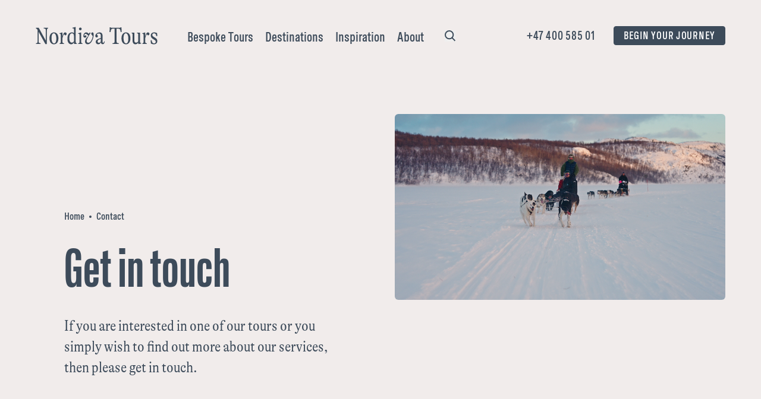

--- FILE ---
content_type: text/html; charset=UTF-8
request_url: https://nordivatours.com/contact/?c=183&l=1184&i=1184
body_size: 28810
content:
<!DOCTYPE html>
<html lang="en-US">
  <head>
    <title>Contact | Nordiva Tours</title>
    <meta charset="UTF-8"/>
<script type="text/javascript">
/* <![CDATA[ */
var gform;gform||(document.addEventListener("gform_main_scripts_loaded",function(){gform.scriptsLoaded=!0}),document.addEventListener("gform/theme/scripts_loaded",function(){gform.themeScriptsLoaded=!0}),window.addEventListener("DOMContentLoaded",function(){gform.domLoaded=!0}),gform={domLoaded:!1,scriptsLoaded:!1,themeScriptsLoaded:!1,isFormEditor:()=>"function"==typeof InitializeEditor,callIfLoaded:function(o){return!(!gform.domLoaded||!gform.scriptsLoaded||!gform.themeScriptsLoaded&&!gform.isFormEditor()||(gform.isFormEditor()&&console.warn("The use of gform.initializeOnLoaded() is deprecated in the form editor context and will be removed in Gravity Forms 3.1."),o(),0))},initializeOnLoaded:function(o){gform.callIfLoaded(o)||(document.addEventListener("gform_main_scripts_loaded",()=>{gform.scriptsLoaded=!0,gform.callIfLoaded(o)}),document.addEventListener("gform/theme/scripts_loaded",()=>{gform.themeScriptsLoaded=!0,gform.callIfLoaded(o)}),window.addEventListener("DOMContentLoaded",()=>{gform.domLoaded=!0,gform.callIfLoaded(o)}))},hooks:{action:{},filter:{}},addAction:function(o,r,e,t){gform.addHook("action",o,r,e,t)},addFilter:function(o,r,e,t){gform.addHook("filter",o,r,e,t)},doAction:function(o){gform.doHook("action",o,arguments)},applyFilters:function(o){return gform.doHook("filter",o,arguments)},removeAction:function(o,r){gform.removeHook("action",o,r)},removeFilter:function(o,r,e){gform.removeHook("filter",o,r,e)},addHook:function(o,r,e,t,n){null==gform.hooks[o][r]&&(gform.hooks[o][r]=[]);var d=gform.hooks[o][r];null==n&&(n=r+"_"+d.length),gform.hooks[o][r].push({tag:n,callable:e,priority:t=null==t?10:t})},doHook:function(r,o,e){var t;if(e=Array.prototype.slice.call(e,1),null!=gform.hooks[r][o]&&((o=gform.hooks[r][o]).sort(function(o,r){return o.priority-r.priority}),o.forEach(function(o){"function"!=typeof(t=o.callable)&&(t=window[t]),"action"==r?t.apply(null,e):e[0]=t.apply(null,e)})),"filter"==r)return e[0]},removeHook:function(o,r,t,n){var e;null!=gform.hooks[o][r]&&(e=(e=gform.hooks[o][r]).filter(function(o,r,e){return!!(null!=n&&n!=o.tag||null!=t&&t!=o.priority)}),gform.hooks[o][r]=e)}});
/* ]]> */
</script>

    <meta name="viewport" content="width=device-width, initial-scale=1.0, maximum-scale=1.0, user-scalable=no"/>
    <link rel="pingback" href="https://nordivatours.com/xmlrpc.php"/>
    <link rel="stylesheet" href="https://use.typekit.net/khw0laq.css">
      <!-- Google Tag Manager -->
      <script>(function(w,d,s,l,i){w[l]=w[l]||[];w[l].push({'gtm.start':
                  new Date().getTime(),event:'gtm.js'});var f=d.getElementsByTagName(s)[0],
              j=d.createElement(s),dl=l!='dataLayer'?'&l='+l:'';j.async=true;j.src=
              'https://www.googletagmanager.com/gtm.js?id='+i+dl;f.parentNode.insertBefore(j,f);
          })(window,document,'script','dataLayer','GTM-5PRQRVH');</script>
      <!-- End Google Tag Manager -->


    <meta name='robots' content='index, follow, max-image-preview:large, max-snippet:-1, max-video-preview:-1' />
	<style>img:is([sizes="auto" i], [sizes^="auto," i]) { contain-intrinsic-size: 3000px 1500px }</style>
	<script id="cookieyes" type="text/javascript" src="https://cdn-cookieyes.com/client_data/5391a33fbd56b821bb7695f3/script.js"></script>
	<!-- This site is optimized with the Yoast SEO plugin v24.7 - https://yoast.com/wordpress/plugins/seo/ -->
	<link rel="canonical" href="https://nordivatours.com/contact/" />
	<meta property="og:locale" content="en_US" />
	<meta property="og:type" content="article" />
	<meta property="og:title" content="Contact | Nordiva Tours" />
	<meta property="og:url" content="https://nordivatours.com/contact/" />
	<meta property="og:site_name" content="Nordiva Tours" />
	<meta property="article:modified_time" content="2025-03-25T15:21:55+00:00" />
	<meta name="twitter:card" content="summary_large_image" />
	<script type="application/ld+json" class="yoast-schema-graph">{"@context":"https://schema.org","@graph":[{"@type":"WebPage","@id":"https://nordivatours.com/contact/","url":"https://nordivatours.com/contact/","name":"Contact | Nordiva Tours","isPartOf":{"@id":"https://nordivatours.com/#website"},"datePublished":"2025-01-09T16:32:34+00:00","dateModified":"2025-03-25T15:21:55+00:00","breadcrumb":{"@id":"https://nordivatours.com/contact/#breadcrumb"},"inLanguage":"en-US","potentialAction":[{"@type":"ReadAction","target":["https://nordivatours.com/contact/"]}]},{"@type":"BreadcrumbList","@id":"https://nordivatours.com/contact/#breadcrumb","itemListElement":[{"@type":"ListItem","position":1,"name":"Home","item":"https://nordivatours.com/"},{"@type":"ListItem","position":2,"name":"Contact"}]},{"@type":"WebSite","@id":"https://nordivatours.com/#website","url":"https://nordivatours.com/","name":"Nordiva Tours","description":"","potentialAction":[{"@type":"SearchAction","target":{"@type":"EntryPoint","urlTemplate":"https://nordivatours.com/?s={search_term_string}"},"query-input":{"@type":"PropertyValueSpecification","valueRequired":true,"valueName":"search_term_string"}}],"inLanguage":"en-US"}]}</script>
	<!-- / Yoast SEO plugin. -->


<link rel='dns-prefetch' href='//ajax.googleapis.com' />
<link rel='dns-prefetch' href='//use.typekit.net' />
<link rel='dns-prefetch' href='//www.googletagmanager.com' />
<style id='wp-emoji-styles-inline-css' type='text/css'>

	img.wp-smiley, img.emoji {
		display: inline !important;
		border: none !important;
		box-shadow: none !important;
		height: 1em !important;
		width: 1em !important;
		margin: 0 0.07em !important;
		vertical-align: -0.1em !important;
		background: none !important;
		padding: 0 !important;
	}
</style>
<link rel='stylesheet' id='wp-block-library-css' href='https://nordivatours.com/wp-includes/css/dist/block-library/style.min.css?ver=6.8.3' type='text/css' media='all' />
<style id='safe-svg-svg-icon-style-inline-css' type='text/css'>
.safe-svg-cover{text-align:center}.safe-svg-cover .safe-svg-inside{display:inline-block;max-width:100%}.safe-svg-cover svg{height:100%;max-height:100%;max-width:100%;width:100%}

</style>
<style id='acf-testimonial-carousel-style-inline-css' type='text/css'>
.testimonial-carousel .trip-advisor-container{background:var(--Paper-snow,#f1eceb);border-radius:6px 0 0 6px;box-shadow:0 18px 36px 0 rgba(0,0,0,.08)}@media only screen and (max-width:1024px){.testimonial-carousel .trip-advisor-container{border-radius:4px;box-shadow:0 18px 36px 0 rgba(0,0,0,.08);padding:16px 24px}}

</style>
<style id='acf-single-column-text-style-inline-css' type='text/css'>


</style>
<style id='acf-innerpage-hero-style-inline-css' type='text/css'>
.innerpage-hero:last-child .site-container{--tw-border-opacity:1;border-bottom-width:1px;border-color:rgb(211 202 195/var(--tw-border-opacity,1));padding-bottom:10px}@media (min-width:830px){.innerpage-hero:last-child .site-container{padding-bottom:22px}}@media (min-width:1050px){.innerpage-hero:last-child .site-container{padding-bottom:90px}}@media (min-width:1280px){.innerpage-hero:last-child .site-container{padding-bottom:120px}}@media only screen and (max-width:640px){.innerpage-hero .site-container{width:calc(100vw - 32px)}}

</style>
<style id='acf-author-block-style-inline-css' type='text/css'>


</style>
<style id='acf-gallery-block-style-inline-css' type='text/css'>
.gallery-block .swiper-wrapper{transition-timing-function:linear!important}

</style>
<style id='acf-cta-block-style-inline-css' type='text/css'>
@media only screen and (max-width:640px){.cta-block .site-container{width:calc(100vw - 32px)}.cta-block .site-container .copy p{font-size:16px!important}}

</style>
<style id='acf-large-media-parallax-style-inline-css' type='text/css'>
.large-media-parallax{clip-path:inset(0)}.large-media-parallax:after{background-color:#000;content:"";height:100%;left:0;opacity:.1;position:absolute;top:0;width:100%;z-index:11}.large-media-parallax .tag{-webkit-backdrop-filter:blur(12px);backdrop-filter:blur(12px);background:hsla(10,18%,93%,.6);border-radius:4px;color:#3d4b5a;font-family:prestige-elite-std;font-size:12px;font-style:normal;font-weight:700;line-height:21px;padding:6px 12px}@media (min-width:830px){.large-media-parallax .tag{font-size:13px}}@media (min-width:1050px){.large-media-parallax .tag{font-size:15px}}.large-media-parallax .tag a{text-decoration:underline}.large-media-parallax .site-container{position:relative;z-index:50}.large-media-parallax .content-container{-webkit-backdrop-filter:blur(12px);backdrop-filter:blur(12px);background:hsla(10,18%,93%,.6);border-radius:4px;bottom:calc(100% + 16px);color:#3d4b5a;max-width:calc(100vw - 64px);opacity:0;padding:6px 12px;right:0;transition:opacity .3s ease;width:460px}.large-media-parallax .content-container.active{opacity:1}.large-media-parallax .content-container .caption{text-align:left}

</style>
<style id='acf-homepage-hero-style-inline-css' type='text/css'>
.homepage-hero{min-height:100vh;min-height:100svh}.homepage-hero,.homepage-hero .swiper-slide{position:relative}.homepage-hero .swiper-slide:before{background:linear-gradient(0deg,rgba(0,0,0,.2),rgba(0,0,0,.2));content:"";display:block;height:100%;left:0;position:absolute;top:0;width:100%;z-index:2}.homepage-hero .swiper-slide .site-container{position:relative;z-index:10}.homepage-hero .swiper-pagination{bottom:0!important;position:relative!important}.homepage-hero .pagination-item{cursor:pointer;opacity:.5;transition:all .3s ease}.homepage-hero .pagination-item .loader{opacity:0;position:relative;transition:all .3s ease;width:0}.homepage-hero .pagination-item .loader:before{background-color:#fff;border-radius:99px;content:"";display:block;height:5px;left:50%;position:absolute;top:50%;transform:translate(-50%,-50%);width:5px}.homepage-hero .pagination-item span{margin-left:0}.homepage-hero .pagination-item .pagination-title{color:#f1eceb;font-family:Spezia;font-size:20px;font-style:normal;font-weight:510;line-height:20px;transition:all .3s ease}.homepage-hero .pagination-item.active{opacity:1}.homepage-hero .pagination-item.active .loader{opacity:1;width:18px}.homepage-hero .pagination-item.active span{margin-left:8px}@media (min-width:830px){.homepage-hero .pagination-item.active span{margin-left:16px}}@media only screen and (max-width:640px){.homepage-hero h4{font-size:20px}.homepage-hero .custom-pagination{margin-top:40px}.homepage-hero .custom-pagination .pagination-item{margin-left:16px;margin-top:0}.homepage-hero .custom-pagination .pagination-item:first-child{margin-left:0}.homepage-hero .custom-pagination .pagination-item .pagination-title{margin-left:-18px}.homepage-hero .custom-pagination .pagination-item.active .pagination-title{margin-left:4px}}.homepage-hero .custom-pagination::-webkit-scrollbar,.homepage-hero .custom-pagination::-webkit-scrollbar-thumb,.homepage-hero .custom-pagination::-webkit-scrollbar-thumb:hover,.homepage-hero .custom-pagination::-webkit-scrollbar-track{display:none}

</style>
<style id='acf-two-column-text-style-inline-css' type='text/css'>
.two-column-text h4:first-child{max-width:408px}.two-column-text .site-container{max-width:1370px!important}@media only screen and (max-width:640px){.two-column-text h4{font-size:24px;line-height:32px}}

</style>
<style id='acf-tour-carousel-style-inline-css' type='text/css'>
.tour-carousel .tour-btn{color:#3d4b5a;font-family:Spezia;font-size:16px}@media (min-width:830px){.tour-carousel .tour-btn{font-size:17px}}@media (min-width:1280px){.tour-carousel .tour-btn{font-size:18px}}.tour-carousel .tour-btn{font-style:normal;font-weight:510;line-height:24px;opacity:.5;position:relative}.tour-carousel .tour-btn:after{--tw-bg-opacity:1;background-color:rgb(183 77 57/var(--tw-bg-opacity,1));border-radius:99px;content:"";display:block;height:6px;left:50%;opacity:0;pointer-events:none;position:absolute;top:115%;transition:all .4s ease;width:6px}@media only screen and (max-width:767px){.tour-carousel .tour-btn:after{height:4px;width:4px}}.tour-carousel .tour-btn.active,.tour-carousel .tour-btn.active:after,.tour-carousel .tour-btn:hover:after{opacity:1}@media only screen and (min-width:830px){.tour-carousel .main-tabs-container{clip-path:polygon(0 0,300% 0,300% 100%,0 100%)}}.tour-carousel .swiper-fade .swiper-slide.swiper-slide-active .swiper-slide{pointer-events:all!important}.tour-carousel .single-tour{max-height:660px}.tour-carousel .single-tour .image-container{aspect-ratio:1/1}@media only screen and (max-width:640px){.tour-carousel .main-copy p{font-size:16px!important}}

</style>
<style id='acf-faqs-block-style-inline-css' type='text/css'>
.faqs-block .faq-btn{color:#3d4b5a;font-family:Spezia;font-size:16px}@media (min-width:830px){.faqs-block .faq-btn{font-size:17px}}@media (min-width:1280px){.faqs-block .faq-btn{font-size:18px}}.faqs-block .faq-btn{font-style:normal;font-weight:510;line-height:24px;opacity:.5;position:relative}.faqs-block .faq-btn:after{--tw-bg-opacity:1;background-color:rgb(183 77 57/var(--tw-bg-opacity,1));border-radius:99px;content:"";display:block;height:6px;left:50%;opacity:0;pointer-events:none;position:absolute;top:115%;transition:all .4s ease;width:6px}@media only screen and (max-width:640px){.faqs-block .faq-btn:after{height:4px;width:4px}}.faqs-block .faq-btn.active,.faqs-block .faq-btn.active:after,.faqs-block .faq-btn:hover:after{opacity:1}.faqs-block .faq-media{opacity:0;transition:all .5s ease}.faqs-block .faq-media.active{opacity:1}.faqs-block .accordion-single{border-bottom:1px solid #d3cac3}.faqs-block .accordion-single .accordion-heading{align-items:center;display:flex;justify-content:space-between;padding:24px 0;width:100%}.faqs-block .accordion-single .accordion-heading .open-indicator{flex-shrink:0;transition:all .5s ease}.faqs-block .accordion-single .accordion-heading.active .open-indicator{transform:rotate(90deg)}.faqs-block .accordion-single .accordion-content{display:none;margin-top:-8px;padding:0 0 24px}.faqs-block .accordion-single .accordion-content .inner{align-items:stretch;display:flex;justify-content:space-between}

</style>
<style id='acf-tour-showcase-style-inline-css' type='text/css'>
@media only screen and (min-width:830px){.tour-showcase .carousel-container{clip-path:polygon(0 0,300% 0,300% 100%,0 100%)}}.tour-showcase .swiper-fade .swiper-slide.swiper-slide-active .swiper-slide{pointer-events:all!important}

</style>
<style id='acf-latest-news-style-inline-css' type='text/css'>
@media only screen and (max-width:640px){.latest-news .single-case-study .subtext p{font-size:16px!important}}

</style>
<style id='acf-contact-block-style-inline-css' type='text/css'>
.contact-block .mask-icon{-webkit-mask-position:center;mask-position:center;-webkit-mask-repeat:no-repeat;mask-repeat:no-repeat;-webkit-mask-size:cover;mask-size:cover}

</style>
<style id='acf-tour-list-style-inline-css' type='text/css'>
.tour-list .single-tour .inner-container{flex-direction:row;justify-content:space-between;padding:30px 24px;padding:16px}@media (min-width:830px){.tour-list .single-tour .inner-container{padding:24px}}@media (min-width:1280px){.tour-list .single-tour .inner-container{padding-bottom:30px;padding-top:30px}}.tour-list .single-tour .inner-container .image-container{flex-grow:0;height:100%;margin:0;margin-left:24px;min-height:100%;width:104px}@media (min-width:500px){.tour-list .single-tour .inner-container .image-container{width:154px}}.tour-list .single-tour .inner-container .image-container{align-self:stretch;flex-shrink:0;height:auto}

</style>
<style id='acf-three-column-cta-style-inline-css' type='text/css'>
.three-column-cta .cards-container img,.three-column-cta .cards-container video{aspect-ratio:384/338;border-radius:4px;display:none;height:auto;margin-top:48px;width:100%}@media (min-width:1050px){.three-column-cta .cards-container img,.three-column-cta .cards-container video{display:block}}@media only screen and (max-width:640px){.three-column-cta .main-container{padding-left:32px}}@media only screen and (min-width:640px){.three-column-cta .main-container{padding-left:40px}}@media only screen and (min-width:1024px){.three-column-cta .main-container{padding-left:60px}}@media only screen and (min-width:1440px){.three-column-cta .main-container{padding-left:80px}}@media only screen and (min-width:1840px){.three-column-cta .main-container{padding-left:calc(50vw - 840px)}}@media only screen and (min-width:1050px){.three-column-cta .single-cta-card{transition:all .5s ease}.three-column-cta .single-cta-card .inner-container{opacity:.2;transition:all .5s ease}.three-column-cta .single-cta-card.active{margin-right:0}.three-column-cta .single-cta-card.active .inner-container{opacity:1}.three-column-cta .single-cta-card:first-child{z-index:1}.three-column-cta .single-cta-card:nth-child(2){z-index:2}.three-column-cta .single-cta-card:nth-child(3){z-index:3}}

</style>
<style id='acf-destination-relationship-style-inline-css' type='text/css'>
.destination-relationship .single-destination-link.active{border-color:#3d4b5a}.destination-relationship .single-destination-link.active .h3{color:#3d4b5a}.destination-relationship .single-destination-link.active svg{opacity:1}.single-destination-popup{-webkit-backdrop-filter:blur(16px);backdrop-filter:blur(16px);background:hsla(26,15%,80%,.4);opacity:0;pointer-events:none;transition:all .5s ease}.single-destination-popup.active{opacity:1;pointer-events:all}.single-destination-popup .swiper-left,.single-destination-popup .swiper-right{background-color:#f1eceb;border:1px solid var(--Mountain,#3d4b5a)}.single-destination-popup .swiper-left.disabled,.single-destination-popup .swiper-right.disabled{opacity:.3;pointer-events:none}

</style>
<style id='acf-destinations-carousel-style-inline-css' type='text/css'>
.destinations-carousel .area-btn{color:#3d4b5a;font-family:Spezia;font-size:16px}@media (min-width:830px){.destinations-carousel .area-btn{font-size:17px}}@media (min-width:1280px){.destinations-carousel .area-btn{font-size:18px}}.destinations-carousel .area-btn{font-style:normal;font-weight:510;line-height:24px;opacity:.5;position:relative}.destinations-carousel .area-btn:after{--tw-bg-opacity:1;background-color:rgb(183 77 57/var(--tw-bg-opacity,1));border-radius:99px;content:"";display:block;height:6px;left:50%;opacity:0;pointer-events:none;position:absolute;top:115%;transition:all .4s ease;width:6px}.destinations-carousel .area-btn.active,.destinations-carousel .area-btn.active:after,.destinations-carousel .area-btn:hover:after{opacity:1}.destinations-carousel .swiper-fade .swiper-slide.swiper-slide-active .swiper-slide{pointer-events:all!important}

</style>
<link rel='stylesheet' id='search-filter-flatpickr-css' href='https://nordivatours.com/wp-content/plugins/search-filter/assets/css/vendor/flatpickr.css?ver=3.0.7' type='text/css' media='all' />
<link rel='stylesheet' id='search-filter-css' href='https://nordivatours.com/wp-content/plugins/search-filter-pro/assets/css/frontend/frontend.css?ver=3.0.7' type='text/css' media='all' />
<style id='ghostkit-typography-inline-css' type='text/css'>
 
</style>
<style id='global-styles-inline-css' type='text/css'>
:root{--wp--preset--aspect-ratio--square: 1;--wp--preset--aspect-ratio--4-3: 4/3;--wp--preset--aspect-ratio--3-4: 3/4;--wp--preset--aspect-ratio--3-2: 3/2;--wp--preset--aspect-ratio--2-3: 2/3;--wp--preset--aspect-ratio--16-9: 16/9;--wp--preset--aspect-ratio--9-16: 9/16;--wp--preset--color--black: #000000;--wp--preset--color--cyan-bluish-gray: #abb8c3;--wp--preset--color--white: #FFFFFF;--wp--preset--color--pale-pink: #f78da7;--wp--preset--color--vivid-red: #cf2e2e;--wp--preset--color--luminous-vivid-orange: #ff6900;--wp--preset--color--luminous-vivid-amber: #fcb900;--wp--preset--color--light-green-cyan: #7bdcb5;--wp--preset--color--vivid-green-cyan: #00d084;--wp--preset--color--pale-cyan-blue: #8ed1fc;--wp--preset--color--vivid-cyan-blue: #0693e3;--wp--preset--color--vivid-purple: #9b51e0;--wp--preset--color--primary: #007bff;--wp--preset--color--secondary: #000000;--wp--preset--gradient--vivid-cyan-blue-to-vivid-purple: linear-gradient(135deg,rgba(6,147,227,1) 0%,rgb(155,81,224) 100%);--wp--preset--gradient--light-green-cyan-to-vivid-green-cyan: linear-gradient(135deg,rgb(122,220,180) 0%,rgb(0,208,130) 100%);--wp--preset--gradient--luminous-vivid-amber-to-luminous-vivid-orange: linear-gradient(135deg,rgba(252,185,0,1) 0%,rgba(255,105,0,1) 100%);--wp--preset--gradient--luminous-vivid-orange-to-vivid-red: linear-gradient(135deg,rgba(255,105,0,1) 0%,rgb(207,46,46) 100%);--wp--preset--gradient--very-light-gray-to-cyan-bluish-gray: linear-gradient(135deg,rgb(238,238,238) 0%,rgb(169,184,195) 100%);--wp--preset--gradient--cool-to-warm-spectrum: linear-gradient(135deg,rgb(74,234,220) 0%,rgb(151,120,209) 20%,rgb(207,42,186) 40%,rgb(238,44,130) 60%,rgb(251,105,98) 80%,rgb(254,248,76) 100%);--wp--preset--gradient--blush-light-purple: linear-gradient(135deg,rgb(255,206,236) 0%,rgb(152,150,240) 100%);--wp--preset--gradient--blush-bordeaux: linear-gradient(135deg,rgb(254,205,165) 0%,rgb(254,45,45) 50%,rgb(107,0,62) 100%);--wp--preset--gradient--luminous-dusk: linear-gradient(135deg,rgb(255,203,112) 0%,rgb(199,81,192) 50%,rgb(65,88,208) 100%);--wp--preset--gradient--pale-ocean: linear-gradient(135deg,rgb(255,245,203) 0%,rgb(182,227,212) 50%,rgb(51,167,181) 100%);--wp--preset--gradient--electric-grass: linear-gradient(135deg,rgb(202,248,128) 0%,rgb(113,206,126) 100%);--wp--preset--gradient--midnight: linear-gradient(135deg,rgb(2,3,129) 0%,rgb(40,116,252) 100%);--wp--preset--font-size--small: 13px;--wp--preset--font-size--medium: 20px;--wp--preset--font-size--large: 36px;--wp--preset--font-size--x-large: 42px;--wp--preset--spacing--20: 0.44rem;--wp--preset--spacing--30: 0.67rem;--wp--preset--spacing--40: 1rem;--wp--preset--spacing--50: 1.5rem;--wp--preset--spacing--60: 2.25rem;--wp--preset--spacing--70: 3.38rem;--wp--preset--spacing--80: 5.06rem;--wp--preset--shadow--natural: 6px 6px 9px rgba(0, 0, 0, 0.2);--wp--preset--shadow--deep: 12px 12px 50px rgba(0, 0, 0, 0.4);--wp--preset--shadow--sharp: 6px 6px 0px rgba(0, 0, 0, 0.2);--wp--preset--shadow--outlined: 6px 6px 0px -3px rgba(255, 255, 255, 1), 6px 6px rgba(0, 0, 0, 1);--wp--preset--shadow--crisp: 6px 6px 0px rgba(0, 0, 0, 1);}:where(body) { margin: 0; }.wp-site-blocks > .alignleft { float: left; margin-right: 2em; }.wp-site-blocks > .alignright { float: right; margin-left: 2em; }.wp-site-blocks > .aligncenter { justify-content: center; margin-left: auto; margin-right: auto; }:where(.wp-site-blocks) > * { margin-block-start: 24px; margin-block-end: 0; }:where(.wp-site-blocks) > :first-child { margin-block-start: 0; }:where(.wp-site-blocks) > :last-child { margin-block-end: 0; }:root { --wp--style--block-gap: 24px; }:root :where(.is-layout-flow) > :first-child{margin-block-start: 0;}:root :where(.is-layout-flow) > :last-child{margin-block-end: 0;}:root :where(.is-layout-flow) > *{margin-block-start: 24px;margin-block-end: 0;}:root :where(.is-layout-constrained) > :first-child{margin-block-start: 0;}:root :where(.is-layout-constrained) > :last-child{margin-block-end: 0;}:root :where(.is-layout-constrained) > *{margin-block-start: 24px;margin-block-end: 0;}:root :where(.is-layout-flex){gap: 24px;}:root :where(.is-layout-grid){gap: 24px;}.is-layout-flow > .alignleft{float: left;margin-inline-start: 0;margin-inline-end: 2em;}.is-layout-flow > .alignright{float: right;margin-inline-start: 2em;margin-inline-end: 0;}.is-layout-flow > .aligncenter{margin-left: auto !important;margin-right: auto !important;}.is-layout-constrained > .alignleft{float: left;margin-inline-start: 0;margin-inline-end: 2em;}.is-layout-constrained > .alignright{float: right;margin-inline-start: 2em;margin-inline-end: 0;}.is-layout-constrained > .aligncenter{margin-left: auto !important;margin-right: auto !important;}.is-layout-constrained > :where(:not(.alignleft):not(.alignright):not(.alignfull)){margin-left: auto !important;margin-right: auto !important;}body .is-layout-flex{display: flex;}.is-layout-flex{flex-wrap: wrap;align-items: center;}.is-layout-flex > :is(*, div){margin: 0;}body .is-layout-grid{display: grid;}.is-layout-grid > :is(*, div){margin: 0;}body{padding-top: 0px;padding-right: 0px;padding-bottom: 0px;padding-left: 0px;}a:where(:not(.wp-element-button)){text-decoration: underline;}:root :where(.wp-element-button, .wp-block-button__link){background-color: #32373c;border-width: 0;color: #fff;font-family: inherit;font-size: inherit;line-height: inherit;padding: calc(0.667em + 2px) calc(1.333em + 2px);text-decoration: none;}.has-black-color{color: var(--wp--preset--color--black) !important;}.has-cyan-bluish-gray-color{color: var(--wp--preset--color--cyan-bluish-gray) !important;}.has-white-color{color: var(--wp--preset--color--white) !important;}.has-pale-pink-color{color: var(--wp--preset--color--pale-pink) !important;}.has-vivid-red-color{color: var(--wp--preset--color--vivid-red) !important;}.has-luminous-vivid-orange-color{color: var(--wp--preset--color--luminous-vivid-orange) !important;}.has-luminous-vivid-amber-color{color: var(--wp--preset--color--luminous-vivid-amber) !important;}.has-light-green-cyan-color{color: var(--wp--preset--color--light-green-cyan) !important;}.has-vivid-green-cyan-color{color: var(--wp--preset--color--vivid-green-cyan) !important;}.has-pale-cyan-blue-color{color: var(--wp--preset--color--pale-cyan-blue) !important;}.has-vivid-cyan-blue-color{color: var(--wp--preset--color--vivid-cyan-blue) !important;}.has-vivid-purple-color{color: var(--wp--preset--color--vivid-purple) !important;}.has-primary-color{color: var(--wp--preset--color--primary) !important;}.has-secondary-color{color: var(--wp--preset--color--secondary) !important;}.has-black-background-color{background-color: var(--wp--preset--color--black) !important;}.has-cyan-bluish-gray-background-color{background-color: var(--wp--preset--color--cyan-bluish-gray) !important;}.has-white-background-color{background-color: var(--wp--preset--color--white) !important;}.has-pale-pink-background-color{background-color: var(--wp--preset--color--pale-pink) !important;}.has-vivid-red-background-color{background-color: var(--wp--preset--color--vivid-red) !important;}.has-luminous-vivid-orange-background-color{background-color: var(--wp--preset--color--luminous-vivid-orange) !important;}.has-luminous-vivid-amber-background-color{background-color: var(--wp--preset--color--luminous-vivid-amber) !important;}.has-light-green-cyan-background-color{background-color: var(--wp--preset--color--light-green-cyan) !important;}.has-vivid-green-cyan-background-color{background-color: var(--wp--preset--color--vivid-green-cyan) !important;}.has-pale-cyan-blue-background-color{background-color: var(--wp--preset--color--pale-cyan-blue) !important;}.has-vivid-cyan-blue-background-color{background-color: var(--wp--preset--color--vivid-cyan-blue) !important;}.has-vivid-purple-background-color{background-color: var(--wp--preset--color--vivid-purple) !important;}.has-primary-background-color{background-color: var(--wp--preset--color--primary) !important;}.has-secondary-background-color{background-color: var(--wp--preset--color--secondary) !important;}.has-black-border-color{border-color: var(--wp--preset--color--black) !important;}.has-cyan-bluish-gray-border-color{border-color: var(--wp--preset--color--cyan-bluish-gray) !important;}.has-white-border-color{border-color: var(--wp--preset--color--white) !important;}.has-pale-pink-border-color{border-color: var(--wp--preset--color--pale-pink) !important;}.has-vivid-red-border-color{border-color: var(--wp--preset--color--vivid-red) !important;}.has-luminous-vivid-orange-border-color{border-color: var(--wp--preset--color--luminous-vivid-orange) !important;}.has-luminous-vivid-amber-border-color{border-color: var(--wp--preset--color--luminous-vivid-amber) !important;}.has-light-green-cyan-border-color{border-color: var(--wp--preset--color--light-green-cyan) !important;}.has-vivid-green-cyan-border-color{border-color: var(--wp--preset--color--vivid-green-cyan) !important;}.has-pale-cyan-blue-border-color{border-color: var(--wp--preset--color--pale-cyan-blue) !important;}.has-vivid-cyan-blue-border-color{border-color: var(--wp--preset--color--vivid-cyan-blue) !important;}.has-vivid-purple-border-color{border-color: var(--wp--preset--color--vivid-purple) !important;}.has-primary-border-color{border-color: var(--wp--preset--color--primary) !important;}.has-secondary-border-color{border-color: var(--wp--preset--color--secondary) !important;}.has-vivid-cyan-blue-to-vivid-purple-gradient-background{background: var(--wp--preset--gradient--vivid-cyan-blue-to-vivid-purple) !important;}.has-light-green-cyan-to-vivid-green-cyan-gradient-background{background: var(--wp--preset--gradient--light-green-cyan-to-vivid-green-cyan) !important;}.has-luminous-vivid-amber-to-luminous-vivid-orange-gradient-background{background: var(--wp--preset--gradient--luminous-vivid-amber-to-luminous-vivid-orange) !important;}.has-luminous-vivid-orange-to-vivid-red-gradient-background{background: var(--wp--preset--gradient--luminous-vivid-orange-to-vivid-red) !important;}.has-very-light-gray-to-cyan-bluish-gray-gradient-background{background: var(--wp--preset--gradient--very-light-gray-to-cyan-bluish-gray) !important;}.has-cool-to-warm-spectrum-gradient-background{background: var(--wp--preset--gradient--cool-to-warm-spectrum) !important;}.has-blush-light-purple-gradient-background{background: var(--wp--preset--gradient--blush-light-purple) !important;}.has-blush-bordeaux-gradient-background{background: var(--wp--preset--gradient--blush-bordeaux) !important;}.has-luminous-dusk-gradient-background{background: var(--wp--preset--gradient--luminous-dusk) !important;}.has-pale-ocean-gradient-background{background: var(--wp--preset--gradient--pale-ocean) !important;}.has-electric-grass-gradient-background{background: var(--wp--preset--gradient--electric-grass) !important;}.has-midnight-gradient-background{background: var(--wp--preset--gradient--midnight) !important;}.has-small-font-size{font-size: var(--wp--preset--font-size--small) !important;}.has-medium-font-size{font-size: var(--wp--preset--font-size--medium) !important;}.has-large-font-size{font-size: var(--wp--preset--font-size--large) !important;}.has-x-large-font-size{font-size: var(--wp--preset--font-size--x-large) !important;}
:root :where(.wp-block-pullquote){font-size: 1.5em;line-height: 1.6;}
</style>
<link rel='stylesheet' id='gibson-css' href='https://use.typekit.net/pct3jyu.css?ver=6.8.3' type='text/css' media='all' />
<link rel='stylesheet' id='main-styles-css' href='https://nordivatours.com/wp-content/themes/nordiva-theme/dist/main.min.css?ver=1.0.0' type='text/css' media='all' />
<link rel='stylesheet' id='search-filter-ugc-styles-css' href='https://nordivatours.com/wp-content/uploads/search-filter/style.css?ver=50' type='text/css' media='all' />
<script type="text/javascript">
		if ( ! Object.hasOwn( window, 'searchAndFilter' ) ) {
			window.searchAndFilter = {};
		}
		</script><script type="text/javascript" src="https://nordivatours.com/wp-content/plugins/search-filter/assets/js/vendor/flatpickr.js?ver=3.0.7" id="search-filter-flatpickr-js"></script>
<script type="text/javascript" id="search-filter-js-before">
/* <![CDATA[ */
window.searchAndFilter.frontend = {"fields":{},"queries":{},"library":{"fields":{},"components":{}},"restNonce":"12182f50f8","homeUrl":"https:\/\/nordivatours.com","suggestionsNonce":"787a1ca786"};
/* ]]> */
</script>
<script type="text/javascript" src="https://nordivatours.com/wp-content/plugins/search-filter-pro/assets/js/frontend/frontend.js?ver=3.0.7" id="search-filter-js"></script>
<link rel="https://api.w.org/" href="https://nordivatours.com/wp-json/" /><link rel="alternate" title="JSON" type="application/json" href="https://nordivatours.com/wp-json/wp/v2/pages/619" /><link rel="EditURI" type="application/rsd+xml" title="RSD" href="https://nordivatours.com/xmlrpc.php?rsd" />
<link rel='shortlink' href='https://nordivatours.com/?p=619' />
<link rel="alternate" title="oEmbed (JSON)" type="application/json+oembed" href="https://nordivatours.com/wp-json/oembed/1.0/embed?url=https%3A%2F%2Fnordivatours.com%2Fcontact%2F" />
<link rel="alternate" title="oEmbed (XML)" type="text/xml+oembed" href="https://nordivatours.com/wp-json/oembed/1.0/embed?url=https%3A%2F%2Fnordivatours.com%2Fcontact%2F&#038;format=xml" />
<!-- start Simple Custom CSS and JS -->
<style type="text/css">
.cky-consent-container .cky-consent-bar {
	background: white !important;
}

.cky-consent-container {
	max-width: unset !important;
}

.cky-consent-container .cky-consent-bar .cky-notice-btn-wrapper {
	display: flex !important;
}

.cky-consent-container .cky-consent-bar {
	padding: 14px !important;
	border-radius: 0 !important;
}</style>
<!-- end Simple Custom CSS and JS -->
<meta name="generator" content="Site Kit by Google 1.149.1" />		<style type="text/css">
			.ghostkit-effects-enabled .ghostkit-effects-reveal {
				pointer-events: none;
				visibility: hidden;
			}
		</style>
		<script>
			if (!window.matchMedia('(prefers-reduced-motion: reduce)').matches) {
				document.documentElement.classList.add(
					'ghostkit-effects-enabled'
				);
			}
		</script>
		<link rel="icon" href="https://nordivatours.com/wp-content/uploads/2025/01/cropped-NordivaFavicon-32x32.png" sizes="32x32" />
<link rel="icon" href="https://nordivatours.com/wp-content/uploads/2025/01/cropped-NordivaFavicon-192x192.png" sizes="192x192" />
<link rel="apple-touch-icon" href="https://nordivatours.com/wp-content/uploads/2025/01/cropped-NordivaFavicon-180x180.png" />
<meta name="msapplication-TileImage" content="https://nordivatours.com/wp-content/uploads/2025/01/cropped-NordivaFavicon-270x270.png" />
  </head>

  
  <body class="wp-singular page-template-default page page-id-619 wp-theme-nordiva-theme">
  <!-- Google Tag Manager (noscript) -->
  <noscript><iframe src="https://www.googletagmanager.com/ns.html?id=GTM-5PRQRVH"
                    height="0" width="0" style="display:none;visibility:hidden"></iframe></noscript>
  <!-- End Google Tag Manager (noscript) -->
  
    
      <header class="site-header w-screen h-auto left-0 z-[99999] sticky top-0 ">
        <div class="main-menu-outer-container w-full">
          <div class="site-container static z-[99999]">
            <div class="flex flex-row justify-between items-center py-32 lg:py-0">
              <div class="left-content flex flex-row items-center">
                <a class="site-logo relative" href="https://nordivatours.com">
                  
                  <svg class="site-logo-svg" xmlns="http://www.w3.org/2000/svg" width="206" height="30" viewBox="0 0 206 30" fill="none">
                    <path d="M13.56 3.0401V1.8001H20.8V3.0401C19.4 3.1201 18.92 3.7601 18.92 6.2401V29.2001H16.4L4.91998 8.5601V24.1201C4.91998 27.1601 5.55998 27.6801 8.31998 27.7601V29.0001H0.47998V27.7601C2.79998 27.6801 3.15998 27.2001 3.15998 24.1201V5.4401C2.19998 3.8401 1.43998 3.2401 0.47998 3.0401V1.8001H5.11998L17.12 23.5201V6.4801C17.12 3.5601 16.28 3.1201 13.56 3.0401Z" fill="#3D4B5A"/>
                    <path d="M30.845 29.5601C26.165 29.5601 23.285 25.6401 23.285 19.5601C23.285 13.4801 26.165 9.5601 30.845 9.5601C35.525 9.5601 38.405 13.4801 38.405 19.5601C38.405 25.6401 35.525 29.5601 30.845 29.5601ZM31.085 28.0401C32.845 28.0401 34.885 26.4001 34.885 20.0801C34.885 15.5601 33.685 11.0801 30.565 11.0801C28.805 11.0801 26.765 12.7201 26.765 19.0401C26.765 23.5601 27.965 28.0401 31.085 28.0401Z" fill="#3D4B5A"/>
                    <path d="M49.8872 9.5601C51.3272 9.5601 52.2872 10.5201 52.2872 12.0001C52.2872 13.4801 51.4072 14.4801 50.2472 14.4801C48.6472 14.4801 48.7672 13.1201 47.9272 12.4801C47.2072 13.4801 46.2072 15.6401 45.2872 19.0401V25.4401C45.2872 27.3201 45.6072 27.7601 48.0072 27.9201V29.0001H40.3672V27.9201C42.0472 27.7201 42.3672 27.3201 42.3672 25.4401V14.0401C42.3672 12.2801 42.0472 11.9201 40.3672 11.9201V11.0001L44.2872 9.8001H45.2872V16.1601C46.3272 12.5201 47.5672 9.5601 49.8872 9.5601Z" fill="#3D4B5A"/>
                    <path d="M67.6578 24.7201C67.6578 27.1601 68.0178 27.7601 69.6178 27.9201V29.0001H65.2578L64.8178 28.6401L64.7378 26.1201C63.6578 28.4001 62.0578 29.5601 60.0978 29.5601C56.1778 29.5601 53.6178 26.0001 53.6178 20.3201C53.6178 13.5601 56.4978 9.5601 61.1778 9.5601C62.6578 9.5601 63.8578 10.0401 64.7378 10.7601V4.8401C64.7378 3.0801 64.2978 2.7201 61.9378 2.7201V1.8001L66.6578 0.600098H67.6578V24.7201ZM60.8978 26.8001C62.3378 26.8001 63.4978 26.0801 64.7378 24.5601V15.9201C64.7378 12.6001 63.5378 11.0801 61.3778 11.0801C58.5378 11.0801 56.8578 14.0001 56.8578 19.4401C56.8578 24.0801 58.4978 26.8001 60.8978 26.8001Z" fill="#3D4B5A"/>
                    <path d="M75.4506 5.9601C74.1306 5.9601 73.1706 5.0401 73.1706 3.7201C73.1706 2.3601 74.1306 1.4401 75.4506 1.4401C76.7306 1.4401 77.6906 2.3601 77.6906 3.7201C77.6906 5.0401 76.7306 5.9601 75.4506 5.9601ZM79.1306 29.0001H71.8906V27.9201C73.7306 27.7601 74.0506 27.3201 74.0506 25.4001V14.1601C74.0506 12.3201 73.7706 11.9201 71.8906 11.9201V11.0001L75.9706 9.8001H76.9706V25.4001C76.9706 27.3201 77.2506 27.7601 79.1306 27.9201V29.0001Z" fill="#3D4B5A"/>
                    <path d="M95.9437 9.5601C97.1437 9.5601 98.0237 10.3201 98.0237 13.3201C98.0237 19.6001 94.1837 29.5601 88.0637 29.5601C85.3037 29.5601 83.4237 27.8801 83.4237 24.9601C83.4237 21.5201 85.9037 18.1201 89.0637 15.4801C87.1837 12.8401 85.6637 12.0401 84.3437 12.0401C83.1437 12.0401 82.1437 13.1601 81.7437 14.8401C82.7437 15.0801 83.5437 14.6001 84.6637 14.6001C85.2637 14.6001 85.7037 14.8801 85.7037 15.8801C85.7037 17.3601 84.8237 18.4401 83.3037 18.4401C81.7437 18.4401 80.5437 17.4001 80.5437 15.4001C80.5437 12.8401 82.5037 9.5601 85.4237 9.5601C86.7437 9.5601 88.2637 10.2401 89.8237 11.9601L90.7837 10.0401H93.0237C87.7837 18.4401 86.1837 21.3201 86.1837 24.0801C86.1837 26.2001 87.4237 27.0401 89.1437 27.0401C92.5437 27.0401 95.5437 21.7201 96.5037 16.0401C95.6237 14.0801 93.9437 13.6401 93.9437 11.7201C93.9437 10.3601 94.7837 9.5601 95.9437 9.5601Z" fill="#3D4B5A"/>
                    <path d="M115.715 24.6001L116.755 24.9201C116.195 28.0801 115.155 29.4001 113.315 29.4001C111.475 29.4001 110.475 28.3601 110.235 26.2001C109.275 28.4001 107.795 29.5601 105.795 29.5601C103.275 29.5601 101.555 27.9601 101.555 25.5201C101.555 22.9201 103.235 21.2801 106.955 20.0401L110.155 18.9601V15.4401C110.155 12.7601 109.115 11.4401 106.915 11.4401C105.555 11.4401 104.355 11.8801 103.355 12.5201C103.635 14.0801 105.155 14.5601 105.155 16.0801C105.155 17.2401 104.235 18.0801 103.035 18.0801C101.675 18.0801 100.795 17.0401 100.795 15.4801C100.795 12.4401 104.275 9.5601 108.035 9.5601C111.275 9.5601 113.075 11.5201 113.075 15.1601V25.3201C113.075 26.5201 113.435 27.1201 114.235 27.1201C114.915 27.1201 115.315 26.4001 115.715 24.6001ZM106.875 27.1201C108.235 27.1201 109.315 26.2801 110.155 24.4801V20.4001L108.075 21.1601C105.715 22.0001 104.635 23.1601 104.635 24.8401C104.635 26.2801 105.555 27.1201 106.875 27.1201Z" fill="#3D4B5A"/>
                    <path d="M143.442 1.0001H145.002L145.322 9.0801H143.682C143.002 4.1601 142.282 3.2801 139.042 3.2801H136.762V23.6801C136.762 27.0401 137.162 27.6401 140.322 27.7601V29.0001H129.882V27.7601C133.002 27.6401 133.442 27.0401 133.442 23.6801V3.2801H131.362C127.962 3.2801 127.242 4.1601 126.562 9.0801H124.882L125.202 1.0001H126.762C127.002 1.7201 127.202 1.8001 128.362 1.8001H141.842C143.042 1.8001 143.242 1.7201 143.442 1.0001Z" fill="#3D4B5A"/>
                    <path d="M152.604 29.5601C147.924 29.5601 145.044 25.6401 145.044 19.5601C145.044 13.4801 147.924 9.5601 152.604 9.5601C157.284 9.5601 160.164 13.4801 160.164 19.5601C160.164 25.6401 157.284 29.5601 152.604 29.5601ZM152.844 28.0401C154.604 28.0401 156.644 26.4001 156.644 20.0801C156.644 15.5601 155.444 11.0801 152.324 11.0801C150.564 11.0801 148.524 12.7201 148.524 19.0401C148.524 23.5601 149.724 28.0401 152.844 28.0401Z" fill="#3D4B5A"/>
                    <path d="M176.408 10.0401V24.5601C176.408 27.0401 176.848 27.4801 178.328 27.4801V28.5201L174.048 29.2401L173.488 28.8001V26.1201C172.328 28.4001 170.808 29.5601 168.688 29.5601C165.688 29.5601 163.848 27.5601 163.848 23.4401V13.4001C163.848 11.7201 163.408 11.2801 162.248 11.0401V10.0401H166.728V22.6401C166.728 25.6801 167.768 26.8801 169.608 26.8801C171.088 26.8801 172.248 26.1201 173.488 24.5601V13.7601C173.488 11.6001 172.928 11.2801 171.448 11.0801V10.0401H176.408Z" fill="#3D4B5A"/>
                    <path d="M189.859 9.5601C191.299 9.5601 192.259 10.5201 192.259 12.0001C192.259 13.4801 191.379 14.4801 190.219 14.4801C188.619 14.4801 188.739 13.1201 187.899 12.4801C187.179 13.4801 186.179 15.6401 185.259 19.0401V25.4401C185.259 27.3201 185.579 27.7601 187.979 27.9201V29.0001H180.339V27.9201C182.019 27.7201 182.339 27.3201 182.339 25.4401V14.0401C182.339 12.2801 182.019 11.9201 180.339 11.9201V11.0001L184.259 9.8001H185.259V16.1601C186.299 12.5201 187.539 9.5601 189.859 9.5601Z" fill="#3D4B5A"/>
                    <path d="M199.776 29.5601C197.976 29.5601 196.056 29.0401 194.696 28.1601L194.496 22.8001H196.056C196.496 26.6001 197.896 28.0401 200.096 28.0401C201.856 28.0401 202.976 27.0801 202.976 25.3601C202.976 23.8001 202.136 22.9601 200.456 21.9201L198.056 20.4401C195.816 19.0401 194.576 17.3601 194.576 14.8801C194.576 11.5601 196.816 9.5601 200.416 9.5601C202.096 9.5601 203.936 10.0401 205.336 10.8801L205.496 15.6401H203.896C203.616 12.4801 202.216 11.0801 200.096 11.0801C198.296 11.0801 197.216 12.0401 197.216 13.7201C197.216 15.2801 198.056 16.1201 199.696 17.1601L202.136 18.6401C204.336 20.0401 205.616 21.4801 205.616 24.1201C205.616 27.5201 203.416 29.5601 199.776 29.5601Z" fill="#3D4B5A"/>
                  </svg>
                                  </a>

                <div class="menu-container hidden lg:flex flex-row items-center mr-auto ml-50">
                  <ul id="menu-header" class="site-header__menu flex flex-row "><li class="menu-item menu-item-type-custom menu-item-object-custom"><a href="/bespoke-tours" data-id="menu-10">Bespoke Tours</a></li>
<li class="menu-item menu-item-type-custom menu-item-object-custom menu-item-has-children"><a href="/destinations" data-id="menu-11">Destinations</a><div class='sub-menu' data-id='menu-11'><div class='site-container header-container'><ul class='grid'>	<li class="menu-item menu-item-type-custom menu-item-object-custom menu-item-has-children"><a href="/destination/norway" data-id="menu-73">Norway</a><div class="menu-item-image" data-id="menu-73"><img src="https://nordivatours.com/wp-content/uploads/2025/03/rocks-sognefjord-third-longest-fjord-world-largest-norway-scaled.jpg" alt="" /></div><ul class='sub-menu' data-id='menu-6971465882f60'>		<li class="menu-item menu-item-type-post_type menu-item-object-destination"><a href="https://nordivatours.com/destination/alesund/" data-id="menu-3652">Ålesund</a></li>
		<li class="menu-item menu-item-type-custom menu-item-object-custom"><a href="/destination/bergen/" data-id="menu-86">Bergen</a></li>
		<li class="menu-item menu-item-type-custom menu-item-object-custom"><a href="/destination/oslo/" data-id="menu-80">Oslo</a></li>
		<li class="menu-item menu-item-type-post_type menu-item-object-destination"><a href="https://nordivatours.com/destination/stavanger/" data-id="menu-3987">Stavanger</a></li>
		<li class="menu-item menu-item-type-post_type menu-item-object-destination"><a href="https://nordivatours.com/destination/trondheim/" data-id="menu-3695">Trondheim</a></li>
		<li class="menu-item menu-item-type-post_type menu-item-object-destination"><a href="https://nordivatours.com/destination/tromso/" data-id="menu-2838">Tromsø</a></li>
		<li class="menu-item menu-item-type-custom menu-item-object-custom"><a href="https://nordivatours.com/destination/hardanger/" data-id="menu-3938">Hardanger</a></li>
		<li class="menu-item menu-item-type-custom menu-item-object-custom"><a href="/destination/lofoten-islands" data-id="menu-2143">Lofoten</a></li>
		<li class="menu-item menu-item-type-custom menu-item-object-custom"><a href="/destination/vesteralen" data-id="menu-2142">Vesterålen</a></li>
		<li class="menu-item menu-item-type-custom menu-item-object-custom"><a href="/destination/northern-norway" data-id="menu-2141">Northern Norway</a></li>
</ul></li>
	<li class="menu-item menu-item-type-custom menu-item-object-custom menu-item-has-children"><a href="/destination/denmark/" data-id="menu-76">Denmark</a><div class="menu-item-image" data-id="menu-76"><img src="https://nordivatours.com/wp-content/uploads/2025/03/copenhagen-downtown-city-skyline-denmark-scaled.jpg" alt="Copenhagen downtown city skyline, cityscape of Denmark" /></div><ul class='sub-menu' data-id='menu-6971465883d49'>		<li class="menu-item menu-item-type-custom menu-item-object-custom"><a href="https://nordivatours.com/destination/aarhus/" data-id="menu-4283">Aarhus</a></li>
		<li class="menu-item menu-item-type-custom menu-item-object-custom"><a href="/destination/copenhagen/" data-id="menu-91">Copenhagen</a></li>
</ul></li>
	<li class="menu-item menu-item-type-custom menu-item-object-custom menu-item-has-children"><a href="/destination/sweden" data-id="menu-74">Sweden</a><div class="menu-item-image" data-id="menu-74"><img src="https://nordivatours.com/wp-content/uploads/2025/03/stockholm-old-town-city-skyline-cityscape-sweden-2-scaled.jpg" alt="Stockholm old town city skyline, cityscape of Sweden at sunset" /></div><ul class='sub-menu' data-id='menu-69714658848a7'>		<li class="menu-item menu-item-type-custom menu-item-object-custom"><a href="/destination/stockholm/" data-id="menu-90">Stockholm</a></li>
		<li class="menu-item menu-item-type-custom menu-item-object-custom"><a href="https://nordivatours.com/destination/gothenburg/" data-id="menu-4023">Gothenburg</a></li>
</ul></li>
	<li class="menu-item menu-item-type-custom menu-item-object-custom menu-item-has-children"><a href="/destination/finland/" data-id="menu-75">Finland</a><div class="menu-item-image" data-id="menu-75"><img src="https://nordivatours.com/wp-content/uploads/2025/03/northern-lights-finland-scaled.jpg" alt="Aurora borealis above Oulu, Finland with a foreground of snow." /></div><ul class='sub-menu' data-id='menu-697146588526c'>		<li class="menu-item menu-item-type-custom menu-item-object-custom"><a href="/destination/helsinki/" data-id="menu-89">Helsinki</a></li>
		<li class="menu-item menu-item-type-post_type menu-item-object-destination"><a href="https://nordivatours.com/destination/rovaniemi/" data-id="menu-3746">Rovaniemi</a></li>
		<li class="menu-item menu-item-type-custom menu-item-object-custom"><a href="/destination/lapland" data-id="menu-2144">Lapland</a></li>
</ul></li>
<li class='btn-container'><a class='btn parent-link' href='/destinations'>View All Destinations</a></li></ul><div class='menu-image-container'></div></div></div></li>
<li class="menu-item menu-item-type-custom menu-item-object-custom"><a href="/journal" data-id="menu-12">Inspiration</a></li>
<li class="menu-item menu-item-type-custom menu-item-object-custom"><a href="/about" data-id="menu-13">About</a></li>
</ul>                </div>

                <div class="search-form-container hidden lg:flex flex-row items-center">
                  <button class="activate-search ml-35 hidden lg:block">
                    <svg xmlns="http://www.w3.org/2000/svg" width="19" height="19" viewBox="0 0 19 19" fill="none">
                      <path d="M7.66667 14.3333C11.3486 14.3333 14.3333 11.3486 14.3333 7.66667C14.3333 3.98477 11.3486 1 7.66667 1C3.98477 1 1 3.98477 1 7.66667C1 11.3486 3.98477 14.3333 7.66667 14.3333Z" stroke="currentColor" stroke-width="2" stroke-linecap="round" stroke-linejoin="round"/>
                      <path d="M16.6664 16.9999L12.3164 12.6499" stroke="currentColor" stroke-width="2" stroke-linecap="square" stroke-linejoin="round"/>
                    </svg>
                  </button>

                  <form role="search" method="get" class="search-form" action="https://nordivatours.com/">
                    <label>
                        <input type="search" class="search-field" placeholder="What are you looking for..." value="" name="s" title="Search for:" />
                    </label>
                    <button type="submit" class="search-submit">
                        <span class="screen-reader-text">Search</span>
                    </button>
                  </form>
                </div>
              </div>

              <div class="right-container relative">
                <div class="links-container hidden lg:flex flex-row items-center justify-end ml-auto">
                                      <a class="mr-30 !hidden md:!flex" href="tel:+47 400 585 01">+47 400 585 01</a>
                                    
                                      <a class="btn my-6 !hidden md:!flex" href="/contact" target="">Begin your Journey</a>
                                  </div>

                <div class="hamburger block lg:!hidden z-10 relative ml-30">
                  <div class="line"></div>
                  <div class="line"></div>

                  <div class="close-outer-container">
                    <div class="close text-14 font-light font-gt-alpina">Close</div>
                  </div>
                </div>

                <div class="close-search w-48 h-48 hidden lg:flex items-center justify-center border border-[#D3CAC3] rounded-full absolute top-1/2 -translate-y-1/2 right-0 ">
                  <svg xmlns="http://www.w3.org/2000/svg" width="16" height="16" viewBox="0 0 16 16" fill="none">
                    <path d="M0.335683 0.335683C0.441822 0.229276 0.56791 0.144854 0.706726 0.0872515C0.845542 0.0296493 0.994358 0 1.14465 0C1.29494 0 1.44376 0.0296493 1.58257 0.0872515C1.72139 0.144854 1.84748 0.229276 1.95362 0.335683L8.0003 6.38465L14.047 0.335683C14.1532 0.229448 14.2793 0.145178 14.4181 0.0876841C14.5569 0.0301901 14.7057 0.000598232 14.8559 0.000598232C15.0062 0.000598232 15.155 0.0301901 15.2938 0.0876841C15.4326 0.145178 15.5587 0.229448 15.6649 0.335683C15.7712 0.441918 15.8554 0.568038 15.9129 0.70684C15.9704 0.845643 16 0.994411 16 1.14465C16 1.29489 15.9704 1.44366 15.9129 1.58246C15.8554 1.72126 15.7712 1.84738 15.6649 1.95362L9.61595 8.0003L15.6649 14.047C15.7712 14.1532 15.8554 14.2793 15.9129 14.4181C15.9704 14.5569 16 14.7057 16 14.8559C16 15.0062 15.9704 15.155 15.9129 15.2938C15.8554 15.4326 15.7712 15.5587 15.6649 15.6649C15.5587 15.7712 15.4326 15.8554 15.2938 15.9129C15.155 15.9704 15.0062 16 14.8559 16C14.7057 16 14.5569 15.9704 14.4181 15.9129C14.2793 15.8554 14.1532 15.7712 14.047 15.6649L8.0003 9.61595L1.95362 15.6649C1.84738 15.7712 1.72126 15.8554 1.58246 15.9129C1.44366 15.9704 1.29489 16 1.14465 16C0.994411 16 0.845643 15.9704 0.70684 15.9129C0.568038 15.8554 0.441918 15.7712 0.335683 15.6649C0.229448 15.5587 0.145178 15.4326 0.0876841 15.2938C0.0301901 15.155 0.000598232 15.0062 0.000598232 14.8559C0.000598232 14.7057 0.0301901 14.5569 0.0876841 14.4181C0.145178 14.2793 0.229448 14.1532 0.335683 14.047L6.38465 8.0003L0.335683 1.95362C0.229276 1.84748 0.144854 1.72139 0.0872515 1.58257C0.0296493 1.44376 0 1.29494 0 1.14465C0 0.994358 0.0296493 0.845542 0.0872515 0.706726C0.144854 0.56791 0.229276 0.441822 0.335683 0.335683Z" fill="#3D4B5A"/>
                  </svg>
                </div>
              </div>
            </div>
          </div>
        </div>

        <div class="mobile-menu fixed top-0 w-screen" data-lenis-prevent>
          <div class="site-container h-full w-full">
            <nav class="site-header__navigation--mobile h-full flex flex-col">
              <ul id="menu-header-1" class="site-header__menu-mobile flex flex-col "><li id="menu-item-10" class="menu-item menu-item-type-custom menu-item-object-custom menu-item-10"><a href="/bespoke-tours">Bespoke Tours</a></li>
<li id="menu-item-11" class="menu-item menu-item-type-custom menu-item-object-custom menu-item-has-children menu-item-11 menu-item-has-children"><a href="/destinations">Destinations</a>
<div class="sub-page">
<div class="back"><svg width="32" height="32" viewBox="0 0 32 32" fill="none" xmlns="http://www.w3.org/2000/svg">
                <g filter="url(#filter0_b_465_9977)">
                <rect width="32" height="32" rx="16" fill="#F1ECEB"/>
                <rect x="0.5" y="0.5" width="31" height="31" rx="15.5" stroke="#D3CAC3"/>
                <path fill-rule="evenodd" clip-rule="evenodd" d="M22.001 16C22.001 15.8011 21.922 15.6103 21.7813 15.4696C21.6407 15.329 21.4499 15.25 21.251 15.25H12.5615L15.782 12.031C15.9228 11.8901 16.0019 11.6991 16.0019 11.5C16.0019 11.3008 15.9228 11.1098 15.782 10.969C15.6411 10.8281 15.4501 10.749 15.251 10.749C15.0518 10.749 14.8608 10.8281 14.72 10.969L10.22 15.469C10.1501 15.5386 10.0947 15.6214 10.0569 15.7125C10.0191 15.8036 9.99964 15.9013 9.99964 16C9.99964 16.0986 10.0191 16.1963 10.0569 16.2874C10.0947 16.3785 10.1501 16.4613 10.22 16.531L14.72 21.031C14.8608 21.1718 15.0518 21.2509 15.251 21.2509C15.4501 21.2509 15.6411 21.1718 15.782 21.031C15.9228 20.8901 16.0019 20.6991 16.0019 20.5C16.0019 20.3008 15.9228 20.1098 15.782 19.969L12.5615 16.75H21.251C21.4499 16.75 21.6407 16.671 21.7813 16.5303C21.922 16.3896 22.001 16.1989 22.001 16Z" fill="#B74D39"/>
                </g>
                <defs>
                <filter id="filter0_b_465_9977" x="-4" y="-4" width="40" height="40" filterUnits="userSpaceOnUse" color-interpolation-filters="sRGB">
                <feFlood flood-opacity="0" result="BackgroundImageFix"/>
                <feGaussianBlur in="BackgroundImageFix" stdDeviation="2"/>
                <feComposite in2="SourceAlpha" operator="in" result="effect1_backgroundBlur_465_9977"/>
                <feBlend mode="normal" in="SourceGraphic" in2="effect1_backgroundBlur_465_9977" result="shape"/>
                </filter>
                </defs>
                </svg>
                <span>Destinations</span></div><div class="view-all"><a href="/destinations">View all</a></div>
<ul class="sub-menu">
	<li id="menu-item-73" class="menu-item menu-item-type-custom menu-item-object-custom menu-item-has-children menu-item-73 menu-item-has-children"><a href="/destination/norway">Norway</a>
	<ul class="sub-menu">
	<div class="grid-container">
		<li id="menu-item-3652" class="menu-item menu-item-type-post_type menu-item-object-destination menu-item-3652"><a href="https://nordivatours.com/destination/alesund/">Ålesund</a></li>
		<li id="menu-item-86" class="menu-item menu-item-type-custom menu-item-object-custom menu-item-86"><a href="/destination/bergen/">Bergen</a></li>
		<li id="menu-item-80" class="menu-item menu-item-type-custom menu-item-object-custom menu-item-80"><a href="/destination/oslo/">Oslo</a></li>
		<li id="menu-item-3987" class="menu-item menu-item-type-post_type menu-item-object-destination menu-item-3987"><a href="https://nordivatours.com/destination/stavanger/">Stavanger</a></li>
		<li id="menu-item-3695" class="menu-item menu-item-type-post_type menu-item-object-destination menu-item-3695"><a href="https://nordivatours.com/destination/trondheim/">Trondheim</a></li>
		<li id="menu-item-2838" class="menu-item menu-item-type-post_type menu-item-object-destination menu-item-2838"><a href="https://nordivatours.com/destination/tromso/">Tromsø</a></li>
		<li id="menu-item-3938" class="menu-item menu-item-type-custom menu-item-object-custom menu-item-3938"><a href="https://nordivatours.com/destination/hardanger/">Hardanger</a></li>
		<li id="menu-item-2143" class="menu-item menu-item-type-custom menu-item-object-custom menu-item-2143"><a href="/destination/lofoten-islands">Lofoten</a></li>
		<li id="menu-item-2142" class="menu-item menu-item-type-custom menu-item-object-custom menu-item-2142"><a href="/destination/vesteralen">Vesterålen</a></li>
		<li id="menu-item-2141" class="menu-item menu-item-type-custom menu-item-object-custom menu-item-2141"><a href="/destination/northern-norway">Northern Norway</a></li>
	</ul>
</li>
	<li id="menu-item-76" class="menu-item menu-item-type-custom menu-item-object-custom menu-item-has-children menu-item-76 menu-item-has-children"><a href="/destination/denmark/">Denmark</a>
	<ul class="sub-menu">
	<div class="grid-container">
		<li id="menu-item-4283" class="menu-item menu-item-type-custom menu-item-object-custom menu-item-4283"><a href="https://nordivatours.com/destination/aarhus/">Aarhus</a></li>
		<li id="menu-item-91" class="menu-item menu-item-type-custom menu-item-object-custom menu-item-91"><a href="/destination/copenhagen/">Copenhagen</a></li>
	</ul>
</li>
	<li id="menu-item-74" class="menu-item menu-item-type-custom menu-item-object-custom menu-item-has-children menu-item-74 menu-item-has-children"><a href="/destination/sweden">Sweden</a>
	<ul class="sub-menu">
	<div class="grid-container">
		<li id="menu-item-90" class="menu-item menu-item-type-custom menu-item-object-custom menu-item-90"><a href="/destination/stockholm/">Stockholm</a></li>
		<li id="menu-item-4023" class="menu-item menu-item-type-custom menu-item-object-custom menu-item-4023"><a href="https://nordivatours.com/destination/gothenburg/">Gothenburg</a></li>
	</ul>
</li>
	<li id="menu-item-75" class="menu-item menu-item-type-custom menu-item-object-custom menu-item-has-children menu-item-75 menu-item-has-children"><a href="/destination/finland/">Finland</a>
	<ul class="sub-menu">
	<div class="grid-container">
		<li id="menu-item-89" class="menu-item menu-item-type-custom menu-item-object-custom menu-item-89"><a href="/destination/helsinki/">Helsinki</a></li>
		<li id="menu-item-3746" class="menu-item menu-item-type-post_type menu-item-object-destination menu-item-3746"><a href="https://nordivatours.com/destination/rovaniemi/">Rovaniemi</a></li>
		<li id="menu-item-2144" class="menu-item menu-item-type-custom menu-item-object-custom menu-item-2144"><a href="/destination/lapland">Lapland</a></li>
	</ul>
</li>
</ul>
</li>
<li id="menu-item-12" class="menu-item menu-item-type-custom menu-item-object-custom menu-item-12"><a href="/journal">Inspiration</a></li>
<li id="menu-item-13" class="menu-item menu-item-type-custom menu-item-object-custom menu-item-13"><a href="/about">About</a></li>
</ul>
              <div class="search-form-container search-mobile flex flex-row items-center mt-32">
                <form role="search" method="get" class="search-form" action="https://nordivatours.com/">
                  <label>
                      <input type="search" class="search-field" placeholder="Search Nordiva" value="" name="s" title="Search for:" />
                  </label>
                  <button type="submit" class="search-submit">
                      <span class="screen-reader-text">Search</span>
                  </button>
                </form>

                <button class="absolute top-1/2 right-16 -translate-y-1/2">
                  <svg xmlns="http://www.w3.org/2000/svg" width="12" height="12" viewBox="0 0 12 12" fill="none">
                    <path d="M8.80684 7.75717C9.53304 6.76623 9.85829 5.53762 9.71754 4.31716C9.57678 3.09671 8.9804 1.9744 8.04769 1.17477C7.11499 0.375142 5.91476 -0.0428307 4.68712 0.00447242C3.45949 0.0517755 2.29498 0.560866 1.42657 1.42989C0.558166 2.29892 0.0499094 3.46379 0.00348477 4.69146C-0.0429399 5.91914 0.375891 7.11907 1.17619 8.0512C1.97648 8.98333 3.09922 9.57891 4.31978 9.71879C5.54034 9.85867 6.76871 9.53254 7.75913 8.80563H7.75838C7.78038 8.83563 7.80488 8.86438 7.83188 8.89188L10.7193 11.7793C10.8599 11.92 11.0507 11.9991 11.2496 11.9992C11.4486 11.9992 11.6394 11.9203 11.7801 11.7796C11.9208 11.639 11.9999 11.4483 12 11.2493C12.0001 11.0504 11.9211 10.8595 11.7805 10.7188L8.89309 7.83142C8.86629 7.80426 8.83746 7.77994 8.80684 7.75717ZM9.00034 4.87428C9.00034 5.41596 8.89364 5.95234 8.68635 6.45279C8.47906 6.95324 8.17522 7.40796 7.7922 7.79099C7.40917 8.17402 6.95445 8.47785 6.454 8.68514C5.95355 8.89244 5.41717 8.99913 4.87549 8.99913C4.33381 8.99913 3.79743 8.89244 3.29698 8.68514C2.79653 8.47785 2.34181 8.17402 1.95878 7.79099C1.57576 7.40796 1.27192 6.95324 1.06463 6.45279C0.857338 5.95234 0.750645 5.41596 0.750645 4.87428C0.750645 3.78031 1.18523 2.73113 1.95878 1.95758C2.73234 1.18402 3.78151 0.749437 4.87549 0.749437C5.96947 0.749437 7.01864 1.18402 7.7922 1.95758C8.56575 2.73113 9.00034 3.78031 9.00034 4.87428Z" fill="black"/>
                  </svg>
                </button>
              </div>
            </nav>
          </div>

          <div class="bottom-container absolute bottom-0 left-0 pb-24 bg-[#F1ECEB] w-full">
            <div class="site-container">
                              <a class="btn !w-full" href="/contact" target=""><span><div data-content="Begin your Journey">Begin your Journey</div></span></a>
              
                              <a class="btn secondary mt-8 !w-full text-center" href="tel:+47 400 585 01"><span><div data-content="+47 400 585 01">+47 400 585 01</div></span></a>
                          </div>
          </div>
        </div>
      </header>

      <div class="custom-drag-cursor">
          <div class="inner-container">
            <svg xmlns="http://www.w3.org/2000/svg" width="12" height="16" viewBox="0 0 12 16" fill="none">
              <path d="M12 0L8 8L12 16L0 8L12 0Z" fill="#3D4B5A"/>
            </svg>

            <span>DRAG</span>

            <svg xmlns="http://www.w3.org/2000/svg" width="12" height="16" viewBox="0 0 12 16" fill="none">
              <path d="M0 0L4 8L0 16L12 8L0 0Z" fill="#3D4B5A"/>
            </svg>
          </div>
      </div><article class="blocks post-619 page type-page status-publish hentry">
  
<!-- Our front-end template -->
<section id="contact-block-block_cd396b8e27960cd122f720f4d7ae40c1" class="contact-block  md:pt-40 xl:pt-72 mb-52 md:mb-72 xl:mb-100">
    <div class="post-hero site-container flex flex-col-reverse lg:grid grid-cols-2 gap-24 md:gap-32 xl:gap-48 border-b border-[#D3CAC3] pb-72 xl:pb-110">
        <div class="left-container lg:max-w-[720px] sm:px-16 xl:px-48">
            <div class="hero-container flex flex-col justify-end pb-44 sm:pb-60 xl:pb-90 lg:pt-100 xl:pt-160 2xl:pt-[220px]">
                <div class="breadcrumbs flex flex-row items-center font-spezia h6 font-medium">
                    <a href="https://nordivatours.com">Home</a>

                    <svg class="mx-8" xmlns="http://www.w3.org/2000/svg" width="4" height="4" viewBox="0 0 4 4" fill="none">
                    <circle cx="2" cy="2" r="2" fill="#3D4B5A"/>
                    </svg>

                    <span>Contact</span>
                </div>
                
                <h1 class="post-title animate-title max-w-[528px] mt-14 sm:mt-18 md:mt-28">Get in touch</h1>

                <div class="subtext max-w-[480px] mt-12 md:mt-24 xl:mt-35">
                    <h5>If you are interested in one of our tours or you simply wish to find out more about our services, then please get in touch.</h5>
                </div>
            </div>

                            <div class="right-container flex flex-col social-icons">
                    
                        <a class="mt-18 first:mt-0 flex flex-row items-center" href="tel:+47 929 30 235" target="_blank">
                            <div class="mask-icon w-24 h-24 bg-current mr-12" style="mask-image: url(https://nordivatours.com/wp-content/uploads/2025/01/dasdsad.svg); -webkit-mask-image: url(https://nordivatours.com/wp-content/uploads/2025/01/dasdsad.svg);"></div>

                            <span class="text-16 lg:text-18 italic font-light">Speak to our team</span>
                        </a>

                    
                        <a class="mt-18 first:mt-0 flex flex-row items-center" href="https://wa.me/4792669868" target="_blank">
                            <div class="mask-icon w-24 h-24 bg-current mr-12" style="mask-image: url(https://nordivatours.com/wp-content/uploads/2025/01/Vector.svg); -webkit-mask-image: url(https://nordivatours.com/wp-content/uploads/2025/01/Vector.svg);"></div>

                            <span class="text-16 lg:text-18 italic font-light">Start a chat</span>
                        </a>

                                    </div>
            
            <div class="form-container mt-72">
                <script type="text/javascript">
/* <![CDATA[ */

/* ]]&gt; */
</script>

                <div class='gf_browser_chrome gform_wrapper gravity-theme gform-theme--no-framework' data-form-theme='gravity-theme' data-form-index='0' id='gform_wrapper_2' ><div id='gf_2' class='gform_anchor' tabindex='-1'></div>
                        <div class='gform_heading'>
							<p class='gform_required_legend'>&quot;<span class="gfield_required gfield_required_asterisk">*</span>&quot; indicates required fields</p>
                        </div><form method='post' enctype='multipart/form-data' target='gform_ajax_frame_2' id='gform_2'  action='/contact/?c=183&#038;l=1184&#038;i=1184#gf_2' data-formid='2' novalidate>
                        <div class='gform-body gform_body'><div id='gform_fields_2' class='gform_fields top_label form_sublabel_below description_below validation_below'><div id="field_2_24" class="gfield gfield--type-html gfield--input-type-html gfield--width-full gfield_html gfield_html_formatted gfield_no_follows_desc field_sublabel_below gfield--no-description field_description_below field_validation_below gfield_visibility_visible"  ><h3 class="">Start building your journey</h3></div><div id="field_2_13" class="gfield gfield--type-multiselect gfield--input-type-multiselect gfield--width-full gfield_contains_required field_sublabel_below gfield--no-description field_description_below field_validation_below gfield_visibility_visible"  ><label class='gfield_label gform-field-label' for='input_2_13'>What countries would you like to discover?<span class="gfield_required"><span class="gfield_required gfield_required_asterisk">*</span></span></label><div class='ginput_container ginput_container_multiselect'><select multiple='multiple' data-placeholder='Click to select...' size='7' name='input_13[]' id='input_2_13' class='large gfield_select'   aria-invalid="false" aria-required="true" ><option value='Norway' >Norway</option><option value='Denmark' >Denmark</option><option value='Sweden' >Sweden</option><option value='Finland' >Finland</option><option value='Latvia' >Latvia</option><option value='Lithuania' >Lithuania</option><option value='Estonia' >Estonia</option></select></div></div><div id="field_2_26" class="gfield gfield--type-text gfield--input-type-text gfield--width-full field_sublabel_below gfield--no-description field_description_below field_validation_below gfield_visibility_visible"  ><label class='gfield_label gform-field-label' for='input_2_26'>Are there any other towns, cities or regions of interest?</label><div class='ginput_container ginput_container_text'><input name='input_26' id='input_2_26' type='text' value='' class='large'      aria-invalid="false"   /></div></div><fieldset id="field_2_4" class="gfield gfield--type-checkbox gfield--type-choice gfield--input-type-checkbox gfield_contains_required field_sublabel_below gfield--no-description field_description_below field_validation_below gfield_visibility_visible"  ><legend class='gfield_label gform-field-label gfield_label_before_complex' >What do you enjoy about travelling?<span class="gfield_required"><span class="gfield_required gfield_required_asterisk">*</span></span></legend><div class='ginput_container ginput_container_checkbox'><div class='gfield_checkbox ' id='input_2_4'><div class='gchoice gchoice_2_4_1'>
								<input class='gfield-choice-input' name='input_4.1' type='checkbox'  value='Music, art and culture'  id='choice_2_4_1'   />
								<label for='choice_2_4_1' id='label_2_4_1' class='gform-field-label gform-field-label--type-inline'>Music, art and culture</label>
							</div><div class='gchoice gchoice_2_4_2'>
								<input class='gfield-choice-input' name='input_4.2' type='checkbox'  value='Nature and wildlife'  id='choice_2_4_2'   />
								<label for='choice_2_4_2' id='label_2_4_2' class='gform-field-label gform-field-label--type-inline'>Nature and wildlife</label>
							</div><div class='gchoice gchoice_2_4_3'>
								<input class='gfield-choice-input' name='input_4.3' type='checkbox'  value='Food and drink'  id='choice_2_4_3'   />
								<label for='choice_2_4_3' id='label_2_4_3' class='gform-field-label gform-field-label--type-inline'>Food and drink</label>
							</div><div class='gchoice gchoice_2_4_4'>
								<input class='gfield-choice-input' name='input_4.4' type='checkbox'  value='Hiking'  id='choice_2_4_4'   />
								<label for='choice_2_4_4' id='label_2_4_4' class='gform-field-label gform-field-label--type-inline'>Hiking</label>
							</div><div class='gchoice gchoice_2_4_5'>
								<input class='gfield-choice-input' name='input_4.5' type='checkbox'  value='Relaxation'  id='choice_2_4_5'   />
								<label for='choice_2_4_5' id='label_2_4_5' class='gform-field-label gform-field-label--type-inline'>Relaxation</label>
							</div><div class='gchoice gchoice_2_4_6'>
								<input class='gfield-choice-input' name='input_4.6' type='checkbox'  value='Train and boat trips'  id='choice_2_4_6'   />
								<label for='choice_2_4_6' id='label_2_4_6' class='gform-field-label gform-field-label--type-inline'>Train and boat trips</label>
							</div><div class='gchoice gchoice_2_4_7'>
								<input class='gfield-choice-input' name='input_4.7' type='checkbox'  value='Off-piste activities'  id='choice_2_4_7'   />
								<label for='choice_2_4_7' id='label_2_4_7' class='gform-field-label gform-field-label--type-inline'>Off-piste activities</label>
							</div><div class='gchoice gchoice_2_4_8'>
								<input class='gfield-choice-input' name='input_4.8' type='checkbox'  value='Adventure'  id='choice_2_4_8'   />
								<label for='choice_2_4_8' id='label_2_4_8' class='gform-field-label gform-field-label--type-inline'>Adventure</label>
							</div><div class='gchoice gchoice_2_4_9'>
								<input class='gfield-choice-input' name='input_4.9' type='checkbox'  value='A bit of everything!'  id='choice_2_4_9'   />
								<label for='choice_2_4_9' id='label_2_4_9' class='gform-field-label gform-field-label--type-inline'>A bit of everything!</label>
							</div></div></div></fieldset><div id="field_2_22" class="gfield gfield--type-select gfield--input-type-select gfield--width-half gfield_contains_required field_sublabel_below gfield--no-description field_description_below field_validation_below gfield_visibility_visible"  ><label class='gfield_label gform-field-label' for='input_2_22'>When would you like to go?<span class="gfield_required"><span class="gfield_required gfield_required_asterisk">*</span></span></label><div class='ginput_container ginput_container_select'><select name='input_22' id='input_2_22' class='large gfield_select'    aria-required="true" aria-invalid="false" ><option value='' selected='selected' class='gf_placeholder'>Select month</option><option value='January' >January</option><option value='February' >February</option><option value='March' >March</option><option value='April' >April</option><option value='May' >May</option><option value='June' >June</option><option value='July' >July</option><option value='August' >August</option><option value='September' >September</option><option value='October' >October</option><option value='November' >November</option><option value='December' >December</option></select></div></div><div id="field_2_23" class="gfield gfield--type-select gfield--input-type-select gfield--width-half gfield_contains_required field_sublabel_below gfield--no-description field_description_below hidden_label field_validation_below gfield_visibility_visible"  ><label class='gfield_label gform-field-label' for='input_2_23'>Year<span class="gfield_required"><span class="gfield_required gfield_required_asterisk">*</span></span></label><div class='ginput_container ginput_container_select'><select name='input_23' id='input_2_23' class='large gfield_select'    aria-required="true" aria-invalid="false" ><option value='' selected='selected' class='gf_placeholder'>Select year</option><option value='2025' >2025</option><option value='2026' >2026</option><option value='2027' >2027</option><option value='2028' >2028</option><option value='2029' >2029</option></select></div></div><div id="field_2_6" class="gfield gfield--type-number gfield--input-type-number gfield_contains_required field_sublabel_below gfield--no-description field_description_below field_validation_below gfield_visibility_visible"  ><label class='gfield_label gform-field-label' for='input_2_6'>How many days do you want to travel?<span class="gfield_required"><span class="gfield_required gfield_required_asterisk">*</span></span></label><div class='ginput_container ginput_container_number'><input name='input_6' id='input_2_6' type='number' step='any' min='1'  value='' class='large'    placeholder='Enter number of nights' aria-required="true" aria-invalid="false" aria-describedby="gfield_instruction_2_6" /><div class='gfield_description instruction ' id='gfield_instruction_2_6'>Please enter a number greater than or equal to <strong>1</strong>.</div></div></div><div id="field_2_9" class="gfield gfield--type-number gfield--input-type-number gfield--width-half adults gfield_contains_required field_sublabel_below gfield--no-description field_description_below field_validation_below gfield_visibility_visible"  ><label class='gfield_label gform-field-label' for='input_2_9'>How many people will be travelling?<span class="gfield_required"><span class="gfield_required gfield_required_asterisk">*</span></span></label><div class='ginput_container ginput_container_number'><input name='input_9' id='input_2_9' type='number' step='any' min='0'  value='' class='large'    placeholder='#' aria-required="true" aria-invalid="false" aria-describedby="gfield_instruction_2_9" /><div class='gfield_description instruction ' id='gfield_instruction_2_9'>Please enter a number greater than or equal to <strong>0</strong>.</div></div></div><div id="field_2_10" class="gfield gfield--type-number gfield--input-type-number gfield--width-half children field_sublabel_below gfield--no-description field_description_below hidden_label field_validation_below gfield_visibility_visible"  ><label class='gfield_label gform-field-label' for='input_2_10'>Children</label><div class='ginput_container ginput_container_number'><input name='input_10' id='input_2_10' type='number' step='any' min='0'  value='' class='large'    placeholder='#'  aria-invalid="false" aria-describedby="gfield_instruction_2_10" /><div class='gfield_description instruction ' id='gfield_instruction_2_10'>Please enter a number greater than or equal to <strong>0</strong>.</div></div></div><fieldset id="field_2_11" class="gfield gfield--type-radio gfield--type-choice gfield--input-type-radio gfield--width-full gfield_contains_required field_sublabel_below gfield--no-description field_description_below field_validation_below gfield_visibility_visible"  ><legend class='gfield_label gform-field-label' >What would you like to spend per person?<span class="gfield_required"><span class="gfield_required gfield_required_asterisk">*</span></span></legend><div class='ginput_container ginput_container_radio'><div class='gfield_radio' id='input_2_11'>
			<div class='gchoice gchoice_2_11_0'>
					<input class='gfield-choice-input' name='input_11' type='radio' value='€4-6k'  id='choice_2_11_0' onchange='gformToggleRadioOther( this )'    />
					<label for='choice_2_11_0' id='label_2_11_0' class='gform-field-label gform-field-label--type-inline'>€4-6k</label>
			</div>
			<div class='gchoice gchoice_2_11_1'>
					<input class='gfield-choice-input' name='input_11' type='radio' value='€6-8k'  id='choice_2_11_1' onchange='gformToggleRadioOther( this )'    />
					<label for='choice_2_11_1' id='label_2_11_1' class='gform-field-label gform-field-label--type-inline'>€6-8k</label>
			</div>
			<div class='gchoice gchoice_2_11_2'>
					<input class='gfield-choice-input' name='input_11' type='radio' value='€8-10k'  id='choice_2_11_2' onchange='gformToggleRadioOther( this )'    />
					<label for='choice_2_11_2' id='label_2_11_2' class='gform-field-label gform-field-label--type-inline'>€8-10k</label>
			</div>
			<div class='gchoice gchoice_2_11_3'>
					<input class='gfield-choice-input' name='input_11' type='radio' value='€10k and up'  id='choice_2_11_3' onchange='gformToggleRadioOther( this )'    />
					<label for='choice_2_11_3' id='label_2_11_3' class='gform-field-label gform-field-label--type-inline'>€10k and up</label>
			</div></div></div></fieldset><div id="field_2_15" class="gfield gfield--type-html gfield--input-type-html gfield_html gfield_html_formatted gfield_no_follows_desc field_sublabel_below gfield--no-description field_description_below field_validation_below gfield_visibility_visible"  ><h3 class="">Add your contact details</h3></div><div id="field_2_16" class="gfield gfield--type-text gfield--input-type-text gfield_contains_required field_sublabel_below gfield--no-description field_description_below field_validation_below gfield_visibility_visible"  ><label class='gfield_label gform-field-label' for='input_2_16'>Your name<span class="gfield_required"><span class="gfield_required gfield_required_asterisk">*</span></span></label><div class='ginput_container ginput_container_text'><input name='input_16' id='input_2_16' type='text' value='' class='large'    placeholder='Enter your name' aria-required="true" aria-invalid="false"   /></div></div><div id="field_2_17" class="gfield gfield--type-email gfield--input-type-email gfield_contains_required field_sublabel_below gfield--no-description field_description_below field_validation_below gfield_visibility_visible"  ><label class='gfield_label gform-field-label' for='input_2_17'>Your email<span class="gfield_required"><span class="gfield_required gfield_required_asterisk">*</span></span></label><div class='ginput_container ginput_container_email'>
                            <input name='input_17' id='input_2_17' type='email' value='' class='large'   placeholder='Enter your address' aria-required="true" aria-invalid="false"  />
                        </div></div><div id="field_2_18" class="gfield gfield--type-phone gfield--input-type-phone gfield_contains_required field_sublabel_below gfield--no-description field_description_below field_validation_below gfield_visibility_visible"  ><label class='gfield_label gform-field-label' for='input_2_18'>Phone number<span class="gfield_required"><span class="gfield_required gfield_required_asterisk">*</span></span></label><div class='ginput_container ginput_container_phone'><input name='input_18' id='input_2_18' type='tel' value='' class='large'  placeholder='Add your phone number' aria-required="true" aria-invalid="false"   /></div></div><fieldset id="field_2_19" class="gfield gfield--type-consent gfield--type-choice gfield--input-type-consent field_sublabel_below gfield--no-description field_description_below hidden_label field_validation_below gfield_visibility_visible"  ><legend class='gfield_label gform-field-label gfield_label_before_complex' >Terms</legend><div class='ginput_container ginput_container_consent'><input name='input_19.1' id='input_2_19_1' type='checkbox' value='1'    aria-invalid="false"   /> <label class="gform-field-label gform-field-label--type-inline gfield_consent_label" for='input_2_19_1' >I agree to the <a class="/terms-conditions">Terms &#038; Conditions</a></label><input type='hidden' name='input_19.2' value='I agree to the &lt;a class=&quot;/terms-conditions&quot;&gt;Terms &amp; Conditions&lt;/a&gt;' class='gform_hidden' /><input type='hidden' name='input_19.3' value='1' class='gform_hidden' /></div></fieldset><fieldset id="field_2_20" class="gfield gfield--type-consent gfield--type-choice gfield--input-type-consent field_sublabel_below gfield--no-description field_description_below hidden_label field_validation_below gfield_visibility_visible"  ><legend class='gfield_label gform-field-label gfield_label_before_complex' >Newsletter</legend><div class='ginput_container ginput_container_consent'><input name='input_20.1' id='input_2_20_1' type='checkbox' value='1'    aria-invalid="false"   /> <label class="gform-field-label gform-field-label--type-inline gfield_consent_label" for='input_2_20_1' >Please keep me up to date with your email newsletter</label><input type='hidden' name='input_20.2' value='Please keep me up to date with your email newsletter' class='gform_hidden' /><input type='hidden' name='input_20.3' value='1' class='gform_hidden' /></div></fieldset><div id="field_2_27" class="gfield gfield--type-hidden gfield--input-type-hidden gform_hidden field_sublabel_below gfield--no-description field_description_below field_validation_below gfield_visibility_visible"  ><div class='ginput_container ginput_container_text'><input name='input_27' id='input_2_27' type='hidden' class='gform_hidden'  aria-invalid="false" value='tour_order_submission' /></div></div></div></div>
        <div class='gform-footer gform_footer top_label'> <!DOCTYPE html PUBLIC "-//W3C//DTD HTML 4.0 Transitional//EN" "http://www.w3.org/TR/REC-html40/loose.dtd">
<?xml encoding="utf-8" ?><html><body><button type="submit" id="gform_submit_button_2" class="btn" onclick="gform.submission.handleButtonClick(this);" data-submission-type="submit"><span><div data-content="Submit enquiry">Submit enquiry</div></span></button><script>(function(){function c(){var b=a.contentDocument||a.contentWindow.document;if(b){var d=b.createElement('script');d.innerHTML="window.__CF$cv$params={r:'9c19ef462b9f5aae',t:'MTc2OTAzMTI1Ni4wMDAwMDA='};var a=document.createElement('script');a.nonce='';a.src='/cdn-cgi/challenge-platform/scripts/jsd/main.js';document.getElementsByTagName('head')[0].appendChild(a);";b.getElementsByTagName('head')[0].appendChild(d)}}if(document.body){var a=document.createElement('iframe');a.height=1;a.width=1;a.style.position='absolute';a.style.top=0;a.style.left=0;a.style.border='none';a.style.visibility='hidden';document.body.appendChild(a);if('loading'!==document.readyState)c();else if(window.addEventListener)document.addEventListener('DOMContentLoaded',c);else{var e=document.onreadystatechange||function(){};document.onreadystatechange=function(b){e(b);'loading'!==document.readyState&&(document.onreadystatechange=e,c())}}}})();</script></body></html>
 <input type='hidden' name='gform_ajax' value='form_id=2&amp;title=&amp;description=&amp;tabindex=0&amp;theme=gravity-theme&amp;styles=[]&amp;hash=bcbc2e34f8dfbdafbed82ceb3bcdf864' />
            <input type='hidden' class='gform_hidden' name='gform_submission_method' data-js='gform_submission_method_2' value='iframe' />
            <input type='hidden' class='gform_hidden' name='gform_theme' data-js='gform_theme_2' id='gform_theme_2' value='gravity-theme' />
            <input type='hidden' class='gform_hidden' name='gform_style_settings' data-js='gform_style_settings_2' id='gform_style_settings_2' value='[]' />
            <input type='hidden' class='gform_hidden' name='is_submit_2' value='1' />
            <input type='hidden' class='gform_hidden' name='gform_submit' value='2' />
            
            <input type='hidden' class='gform_hidden' name='gform_unique_id' value='' />
            <input type='hidden' class='gform_hidden' name='state_2' value='[base64]' />
            <input type='hidden' autocomplete='off' class='gform_hidden' name='gform_target_page_number_2' id='gform_target_page_number_2' value='0' />
            <input type='hidden' autocomplete='off' class='gform_hidden' name='gform_source_page_number_2' id='gform_source_page_number_2' value='1' />
            <input type='hidden' name='gform_field_values' value='' />
            
        </div>
                        </form>
                        </div>
		                <iframe style='display:none;width:0px;height:0px;' src='about:blank' name='gform_ajax_frame_2' id='gform_ajax_frame_2' title='This iframe contains the logic required to handle Ajax powered Gravity Forms.'></iframe>
		                <script type="text/javascript">
/* <![CDATA[ */
 gform.initializeOnLoaded( function() {gformInitSpinner( 2, 'https://nordivatours.com/wp-content/plugins/gravityforms/images/spinner.svg', true );jQuery('#gform_ajax_frame_2').on('load',function(){var contents = jQuery(this).contents().find('*').html();var is_postback = contents.indexOf('GF_AJAX_POSTBACK') >= 0;if(!is_postback){return;}var form_content = jQuery(this).contents().find('#gform_wrapper_2');var is_confirmation = jQuery(this).contents().find('#gform_confirmation_wrapper_2').length > 0;var is_redirect = contents.indexOf('gformRedirect(){') >= 0;var is_form = form_content.length > 0 && ! is_redirect && ! is_confirmation;var mt = parseInt(jQuery('html').css('margin-top'), 10) + parseInt(jQuery('body').css('margin-top'), 10) + 100;if(is_form){jQuery('#gform_wrapper_2').html(form_content.html());if(form_content.hasClass('gform_validation_error')){jQuery('#gform_wrapper_2').addClass('gform_validation_error');} else {jQuery('#gform_wrapper_2').removeClass('gform_validation_error');}setTimeout( function() { /* delay the scroll by 50 milliseconds to fix a bug in chrome */ jQuery(document).scrollTop(jQuery('#gform_wrapper_2').offset().top - mt); }, 50 );if(window['gformInitDatepicker']) {gformInitDatepicker();}if(window['gformInitPriceFields']) {gformInitPriceFields();}var current_page = jQuery('#gform_source_page_number_2').val();gformInitSpinner( 2, 'https://nordivatours.com/wp-content/plugins/gravityforms/images/spinner.svg', true );jQuery(document).trigger('gform_page_loaded', [2, current_page]);window['gf_submitting_2'] = false;}else if(!is_redirect){var confirmation_content = jQuery(this).contents().find('.GF_AJAX_POSTBACK').html();if(!confirmation_content){confirmation_content = contents;}jQuery('#gform_wrapper_2').replaceWith(confirmation_content);jQuery(document).scrollTop(jQuery('#gf_2').offset().top - mt);jQuery(document).trigger('gform_confirmation_loaded', [2]);window['gf_submitting_2'] = false;wp.a11y.speak(jQuery('#gform_confirmation_message_2').text());}else{jQuery('#gform_2').append(contents);if(window['gformRedirect']) {gformRedirect();}}jQuery(document).trigger("gform_pre_post_render", [{ formId: "2", currentPage: "current_page", abort: function() { this.preventDefault(); } }]);        if (event && event.defaultPrevented) {                return;        }        const gformWrapperDiv = document.getElementById( "gform_wrapper_2" );        if ( gformWrapperDiv ) {            const visibilitySpan = document.createElement( "span" );            visibilitySpan.id = "gform_visibility_test_2";            gformWrapperDiv.insertAdjacentElement( "afterend", visibilitySpan );        }        const visibilityTestDiv = document.getElementById( "gform_visibility_test_2" );        let postRenderFired = false;        function triggerPostRender() {            if ( postRenderFired ) {                return;            }            postRenderFired = true;            gform.core.triggerPostRenderEvents( 2, current_page );            if ( visibilityTestDiv ) {                visibilityTestDiv.parentNode.removeChild( visibilityTestDiv );            }        }        function debounce( func, wait, immediate ) {            var timeout;            return function() {                var context = this, args = arguments;                var later = function() {                    timeout = null;                    if ( !immediate ) func.apply( context, args );                };                var callNow = immediate && !timeout;                clearTimeout( timeout );                timeout = setTimeout( later, wait );                if ( callNow ) func.apply( context, args );            };        }        const debouncedTriggerPostRender = debounce( function() {            triggerPostRender();        }, 200 );        if ( visibilityTestDiv && visibilityTestDiv.offsetParent === null ) {            const observer = new MutationObserver( ( mutations ) => {                mutations.forEach( ( mutation ) => {                    if ( mutation.type === 'attributes' && visibilityTestDiv.offsetParent !== null ) {                        debouncedTriggerPostRender();                        observer.disconnect();                    }                });            });            observer.observe( document.body, {                attributes: true,                childList: false,                subtree: true,                attributeFilter: [ 'style', 'class' ],            });        } else {            triggerPostRender();        }    } );} ); 
/* ]]&gt; */
</script>
            </div>
        </div>

        <div class="hero-image-container h-fit w-full relative lg:sticky lg:top-120">
                            <video class="w-full h-full rounded-[6px] aspect-[336/376] lg:aspect-auto object-cover lg:h-[calc(100svh-120px-72px-20px)]" muted autoplay loop playsinline>
                    <source src="https://nordivatours.com/wp-content/uploads/2025/01/4db9-4fd6-9e18-bdc42ab25f5e.mp4" type="video/mp4">
                </video>
                    </div>
    </div>
</section>


<!-- Our front-end template -->
<section id="testimonial-carousel-block_4e37e6bff3b773cba76b476e84128c77" class="testimonial-carousel  my-72 lg:my-100 relative">
    <div class="site-container text-center">
                    <h6 class="mb-16 md:mb-24">Testimonials</h6>
        
                    <h2 class="text-center">From our happy travellers</h2>
        
                    <div class="w-full carousel-container flex flex-row items-center justify-center mt-42 lg:mb-56 xl:mt-72 ">
                <div class="swiper-left flex-shrink-0 !hidden lg:!flex">
                    <svg xmlns="http://www.w3.org/2000/svg" width="18" height="24" viewBox="0 0 18 24" fill="none">
                        <path d="M18 0L12 12L18 24L0 12L18 0Z" fill="#3D4B5A"/>
                    </svg>
                </div>

                <div class="testimonials-carousel swiper carousel-container lg:mx-40 2xl:mx-72 max-w-[528px]">
                    <div class="swiper-wrapper">
                        
                            <div class="single-quote swiper-slide">
                                <h4 class="font-light italic leading-1.4 font-gt-plantin">From the very beginning and throughout our trip, our travel agent was such a pleasure to work with. The trip she planned was even better than we expected and her availability and check in during our trip were exceptional. We would highly recommend working with her for your travel to Scandinavia. </h4>

                                <span class="caption !text-center block !mt-24 lg:!mt-36">Lisa T.</span>
                            </div>

                        
                            <div class="single-quote swiper-slide">
                                <h4 class="font-light italic leading-1.4 font-gt-plantin">Our experience with Tamara was outstanding. I&#8217;m not exaggerating when I say we couldn&#8217;t have done the trip without her. The day before we arrived, Norway experienced a huge storm that derailed a train that was necessary for our itinerary (The train from Oslo to Myrdal, on our way to Flam). Tamara worked incredibly hard to get us a private driver for a portion of that train ride. She stayed in contact with us via WhatsApp throughout our stay and managed several last-minute meal and itinerary changes.</h4>

                                <span class="caption !text-center block !mt-24 lg:!mt-36">Erika D.</span>
                            </div>

                        
                            <div class="single-quote swiper-slide">
                                <h4 class="font-light italic leading-1.4 font-gt-plantin">I recently had the pleasure of working with Nordiva&#8217;s travel agent to plan my dream vacation, and I cannot speak highly enough of the exceptional service I received. From the moment I contacted them to the conclusion of my trip, everything was handled with professionalism, expertise, and a genuine passion for travel. From the outset, they took the time to understand my preferences, interests, and budget constraints. They patiently listened to my ideas and provided invaluable insights and suggestions to enhance my itinerary.</h4>

                                <span class="caption !text-center block !mt-24 lg:!mt-36">Lauren R.</span>
                            </div>

                        
                            <div class="single-quote swiper-slide">
                                <h4 class="font-light italic leading-1.4 font-gt-plantin">Our travel agent did a great job of incorporating my extensive requests into a wonderful one-week tour for us in Norway. She gave us savvy suggestions for seamlessly putting together a rather packed tour of sites to enjoy. We flew in after a week in Iceland and traveled from Oslo to Bergen to Ålesund, with multiple excursions in between. There were a couple of unexpected problems, such as an overnight fjord cruise getting canceled just over one day before we were supposed to board, but she rapidly readjusted our itinerary to keep us smoothly seeing all the sites as planned.&nbsp; &nbsp;</h4>

                                <span class="caption !text-center block !mt-24 lg:!mt-36">Robert F.</span>
                            </div>

                                            </div>
                </div>
                
                <div class="swiper-right flex-shrink-0 !hidden lg:!flex">
                    <svg xmlns="http://www.w3.org/2000/svg" width="18" height="24" viewBox="0 0 18 24" fill="none">
                        <path d="M0 0L6 12L0 24L18 12L0 0Z" fill="#3D4B5A"/>
                    </svg>
                </div>
            </div>
        
        <div class="swiper-pagination !relative !bottom-0 mt-48 md:mt-56 lg:mt-72"></div>
    </div>

            <a href="https://www.tripadvisor.com/Attraction_Review-g190479-d8290716-Reviews-Nordiva_Tours-Oslo_Eastern_Norway.html" target="_blank" class="trip-advisor-container p-24 lg:absolute w-fit lg:bottom-0 xl:top-1/2 lg:right-0 xl:-translate-y-1/2 flex flex-col mx-auto mt-40 lg:mt-0 h-fit">
            <h6 class="noFade mb-12">For more reviews&#8230;</h6>
            <img decoding="async" class="w-154 sm:w-192 h-auto" src="https://nordivatours.com/wp-content/themes/nordiva-theme/assets/tripadvisor-logo.png" alt="tripadvisor logo">
        </a>
    </section></article>


            
      <footer class="site-footer">
        <div class="main-footer bg-secondary pb-24 sm:pb-32 md:pb-48 lg:pb-80 2xl:pb-105 pt-64 md:pt-90 lg:pt-120 2xl:pt-150">
          <div class="site-container">
            <div class="main-content flex flex-col justify-center sm:justify-start items-center sm:items-start text-center sm:text-left sm:grid sm:grid-cols-3 lg:grid-cols-4 mb-64 sm:mb-20 gap-64 sm:gap-24">
              <div class="left-column max-w-[300px] mb-40 md:mb-0 hidden sm:block">
                                  <div class="right-container flex flex-col social-icons">
                                          
                        <a class="mt-18 first:mt-0 flex flex-row items-center" href="/contact" target="_blank">
                          <div class="mask-icon w-24 h-24 bg-current mr-12" style="mask-image: url(https://nordivatours.com/wp-content/uploads/2025/01/PencilSquare.svg); -webkit-mask-image: url(https://nordivatours.com/wp-content/uploads/2025/01/PencilSquare.svg);"></div>

                          <span class="text-16 lg:text-18 italic font-light">Enquire online</span>
                        </a>

                                            
                        <a class="mt-18 first:mt-0 flex flex-row items-center" href="tel:+4740058501" target="_blank">
                          <div class="mask-icon w-24 h-24 bg-current mr-12" style="mask-image: url(https://nordivatours.com/wp-content/uploads/2025/01/dasdsad.svg); -webkit-mask-image: url(https://nordivatours.com/wp-content/uploads/2025/01/dasdsad.svg);"></div>

                          <span class="text-16 lg:text-18 italic font-light">Speak to our team</span>
                        </a>

                                            
                        <a class="mt-18 first:mt-0 flex flex-row items-center" href="https://wa.me/4792669868" target="_blank">
                          <div class="mask-icon w-24 h-24 bg-current mr-12" style="mask-image: url(https://nordivatours.com/wp-content/uploads/2025/01/Vector.svg); -webkit-mask-image: url(https://nordivatours.com/wp-content/uploads/2025/01/Vector.svg);"></div>

                          <span class="text-16 lg:text-18 italic font-light">Start a chat</span>
                        </a>

                                        </div>
                              </div>

              <div class="contact-info">
                <div class="text-container">
                  <p><em>Email</em><br />
<a href="mailto:info@nordivatours.com">info@nordivatours.com</a></p>
<p><em>Whatsapp &amp; SMS</em><br />
<a href="tel: +47 92 66 98 68">+ 47 92 66 98 68</a></p>
<p><em>Telephone</em><br />
<a href="tel: +47 400 585 01">+47 400 585 01</a></p>
<p><em>Address</em><br />
Postbox 5377 Majostuen<br />
0304 Oslo, Norway</p>
<p><em>Social Media</em><br />
<a href="https://www.facebook.com/nordivatours" target="_blank" rel="noopener">Facebook</a> | <a href="https://www.instagram.com/nordivatours" target="_blank" rel="noopener">Instagram</a> | <a href="https://www.youtube.com/@nordivatours" target="_blank" rel="noopener">YouTube</a></p>
                </div>
              </div>

              <div class="footer-column">
                <nav class="site-footer__navigation site-footer__navigation--col-1">
                  <ul id="menu-footer" class="site-footer__menu grid gap-12"><li id="menu-item-285" class="menu-item menu-item-type-custom menu-item-object-custom menu-item-285"><a href="/bespoke-tours">Tours</a></li>
<li id="menu-item-286" class="menu-item menu-item-type-custom menu-item-object-custom menu-item-286"><a href="/destinations">Destinations</a></li>
<li id="menu-item-287" class="menu-item menu-item-type-custom menu-item-object-custom menu-item-287"><a href="/journal">Inspiration</a></li>
<li id="menu-item-288" class="menu-item menu-item-type-custom menu-item-object-custom menu-item-288"><a href="/about">About us</a></li>
<li id="menu-item-290" class="menu-item menu-item-type-custom menu-item-object-custom menu-item-290"><a href="/faqs">FAQs</a></li>
<li id="menu-item-291" class="menu-item menu-item-type-custom menu-item-object-custom menu-item-291"><a href="/agents">Agent information</a></li>
<li id="menu-item-292" class="menu-item menu-item-type-custom menu-item-object-custom menu-item-292"><a href="/terms-and-conditions">T&#038;Cs</a></li>
</ul>                </nav>
              </div>
            </div>
          </div>

          <div class="bottom-container flex flex-row">
            <div class="site-container py-24 flex flex-col-reverse sm:flex-row justify-center items-center sm:items-end sm:justify-end text-12 md:text-15 font-light">
              <span class="mt-16 sm:mt-0">© Nordiva Tours 2026   |  Website by <a href="https://fortyeight.one" target="_blank" rel="noopener noreferrer">Forty Eight Point One</a></span>
                
                              <img class="sm:ml-48 footer-logo" src="https://nordivatours.com/wp-content/uploads/2025/01/Nordiva-Puffin.svg" alt="Site logo">
                          </div>
          </div>
        </div>

        <div class="newsletter-container overflow-hidden bg-[#C6BB66] py-120">
          <div class="site-container">
            <h3 class="mb-24 sm text-center sm:text-left">Before we send you to Scandinavia, we’ll send you updates, deals and insights.</h3>

            <div class="form-container max-w-[850px]">
              
                <div class='gf_browser_chrome gform_wrapper gravity-theme gform-theme--no-framework' data-form-theme='gravity-theme' data-form-index='0' id='gform_wrapper_1' ><div id='gf_1' class='gform_anchor' tabindex='-1'></div><form method='post' enctype='multipart/form-data' target='gform_ajax_frame_1' id='gform_1'  action='/contact/?c=183&#038;l=1184&#038;i=1184#gf_1' data-formid='1' novalidate>
                        <div class='gform-body gform_body'><div id='gform_fields_1' class='gform_fields top_label form_sublabel_below description_below validation_below'><div id="field_1_2" class="gfield gfield--type-honeypot gform_validation_container field_sublabel_below gfield--has-description field_description_below field_validation_below gfield_visibility_visible"  ><label class='gfield_label gform-field-label' for='input_1_2'>LinkedIn</label><div class='ginput_container'><input name='input_2' id='input_1_2' type='text' value='' autocomplete='new-password'/></div><div class='gfield_description' id='gfield_description_1_2'>This field is for validation purposes and should be left unchanged.</div></div><div id="field_1_1" class="gfield gfield--type-email gfield--input-type-email gfield--width-half gfield_contains_required field_sublabel_below gfield--no-description field_description_below hidden_label field_validation_below gfield_visibility_visible"  ><label class='gfield_label gform-field-label' for='input_1_1'>Email address<span class="gfield_required"><span class="gfield_required gfield_required_text">(Required)</span></span></label><div class='ginput_container ginput_container_email'>
                            <input name='input_1' id='input_1_1' type='email' value='' class='large'   placeholder='Email address' aria-required="true" aria-invalid="false"  />
                        </div></div><div id="field_submit" class="gfield gfield--type-submit gfield--width-half field_sublabel_below gfield--no-description field_description_below field_validation_below gfield_visibility_visible"  data-field-class="gform_editor_submit_container" data-field-position="inline" ><!DOCTYPE html PUBLIC "-//W3C//DTD HTML 4.0 Transitional//EN" "http://www.w3.org/TR/REC-html40/loose.dtd">
<?xml encoding="utf-8" ?><html><body><button type="submit" id="gform_submit_button_1" class="btn" onclick="gform.submission.handleButtonClick(this);" data-submission-type="submit"><span><div data-content="SIGN UP">SIGN UP</div></span></button></body></html>
</div></div></div>
        <div class='gform-footer gform_footer top_label'>  <input type='hidden' name='gform_ajax' value='form_id=1&amp;title=&amp;description=&amp;tabindex=0&amp;theme=gravity-theme&amp;styles=[]&amp;hash=a81bc10157926a14fdba199e0c6ceb45' />
            <input type='hidden' class='gform_hidden' name='gform_submission_method' data-js='gform_submission_method_1' value='iframe' />
            <input type='hidden' class='gform_hidden' name='gform_theme' data-js='gform_theme_1' id='gform_theme_1' value='gravity-theme' />
            <input type='hidden' class='gform_hidden' name='gform_style_settings' data-js='gform_style_settings_1' id='gform_style_settings_1' value='[]' />
            <input type='hidden' class='gform_hidden' name='is_submit_1' value='1' />
            <input type='hidden' class='gform_hidden' name='gform_submit' value='1' />
            
            <input type='hidden' class='gform_hidden' name='gform_unique_id' value='' />
            <input type='hidden' class='gform_hidden' name='state_1' value='WyJbXSIsIjdlYTJjZDZhNGZkNTE4NzNlNmMwZDVlOWU1MGUyOWRmIl0=' />
            <input type='hidden' autocomplete='off' class='gform_hidden' name='gform_target_page_number_1' id='gform_target_page_number_1' value='0' />
            <input type='hidden' autocomplete='off' class='gform_hidden' name='gform_source_page_number_1' id='gform_source_page_number_1' value='1' />
            <input type='hidden' name='gform_field_values' value='' />
            
        </div>
                        </form>
                        </div>
		                <iframe style='display:none;width:0px;height:0px;' src='about:blank' name='gform_ajax_frame_1' id='gform_ajax_frame_1' title='This iframe contains the logic required to handle Ajax powered Gravity Forms.'></iframe>
		                <script type="text/javascript">
/* <![CDATA[ */
 gform.initializeOnLoaded( function() {gformInitSpinner( 1, 'https://nordivatours.com/wp-content/plugins/gravityforms/images/spinner.svg', true );jQuery('#gform_ajax_frame_1').on('load',function(){var contents = jQuery(this).contents().find('*').html();var is_postback = contents.indexOf('GF_AJAX_POSTBACK') >= 0;if(!is_postback){return;}var form_content = jQuery(this).contents().find('#gform_wrapper_1');var is_confirmation = jQuery(this).contents().find('#gform_confirmation_wrapper_1').length > 0;var is_redirect = contents.indexOf('gformRedirect(){') >= 0;var is_form = form_content.length > 0 && ! is_redirect && ! is_confirmation;var mt = parseInt(jQuery('html').css('margin-top'), 10) + parseInt(jQuery('body').css('margin-top'), 10) + 100;if(is_form){jQuery('#gform_wrapper_1').html(form_content.html());if(form_content.hasClass('gform_validation_error')){jQuery('#gform_wrapper_1').addClass('gform_validation_error');} else {jQuery('#gform_wrapper_1').removeClass('gform_validation_error');}setTimeout( function() { /* delay the scroll by 50 milliseconds to fix a bug in chrome */ jQuery(document).scrollTop(jQuery('#gform_wrapper_1').offset().top - mt); }, 50 );if(window['gformInitDatepicker']) {gformInitDatepicker();}if(window['gformInitPriceFields']) {gformInitPriceFields();}var current_page = jQuery('#gform_source_page_number_1').val();gformInitSpinner( 1, 'https://nordivatours.com/wp-content/plugins/gravityforms/images/spinner.svg', true );jQuery(document).trigger('gform_page_loaded', [1, current_page]);window['gf_submitting_1'] = false;}else if(!is_redirect){var confirmation_content = jQuery(this).contents().find('.GF_AJAX_POSTBACK').html();if(!confirmation_content){confirmation_content = contents;}jQuery('#gform_wrapper_1').replaceWith(confirmation_content);jQuery(document).scrollTop(jQuery('#gf_1').offset().top - mt);jQuery(document).trigger('gform_confirmation_loaded', [1]);window['gf_submitting_1'] = false;wp.a11y.speak(jQuery('#gform_confirmation_message_1').text());}else{jQuery('#gform_1').append(contents);if(window['gformRedirect']) {gformRedirect();}}jQuery(document).trigger("gform_pre_post_render", [{ formId: "1", currentPage: "current_page", abort: function() { this.preventDefault(); } }]);        if (event && event.defaultPrevented) {                return;        }        const gformWrapperDiv = document.getElementById( "gform_wrapper_1" );        if ( gformWrapperDiv ) {            const visibilitySpan = document.createElement( "span" );            visibilitySpan.id = "gform_visibility_test_1";            gformWrapperDiv.insertAdjacentElement( "afterend", visibilitySpan );        }        const visibilityTestDiv = document.getElementById( "gform_visibility_test_1" );        let postRenderFired = false;        function triggerPostRender() {            if ( postRenderFired ) {                return;            }            postRenderFired = true;            gform.core.triggerPostRenderEvents( 1, current_page );            if ( visibilityTestDiv ) {                visibilityTestDiv.parentNode.removeChild( visibilityTestDiv );            }        }        function debounce( func, wait, immediate ) {            var timeout;            return function() {                var context = this, args = arguments;                var later = function() {                    timeout = null;                    if ( !immediate ) func.apply( context, args );                };                var callNow = immediate && !timeout;                clearTimeout( timeout );                timeout = setTimeout( later, wait );                if ( callNow ) func.apply( context, args );            };        }        const debouncedTriggerPostRender = debounce( function() {            triggerPostRender();        }, 200 );        if ( visibilityTestDiv && visibilityTestDiv.offsetParent === null ) {            const observer = new MutationObserver( ( mutations ) => {                mutations.forEach( ( mutation ) => {                    if ( mutation.type === 'attributes' && visibilityTestDiv.offsetParent !== null ) {                        debouncedTriggerPostRender();                        observer.disconnect();                    }                });            });            observer.observe( document.body, {                attributes: true,                childList: false,                subtree: true,                attributeFilter: [ 'style', 'class' ],            });        } else {            triggerPostRender();        }    } );} ); 
/* ]]> */
</script>
            </div>
          </div>
        </div>
      </footer>
    </article>

    <script type="text/javascript">
/* <![CDATA[ */
window._wpemojiSettings = {"baseUrl":"https:\/\/s.w.org\/images\/core\/emoji\/16.0.1\/72x72\/","ext":".png","svgUrl":"https:\/\/s.w.org\/images\/core\/emoji\/16.0.1\/svg\/","svgExt":".svg","source":{"concatemoji":"https:\/\/nordivatours.com\/wp-includes\/js\/wp-emoji-release.min.js?ver=6.8.3"}};
/*! This file is auto-generated */
!function(s,n){var o,i,e;function c(e){try{var t={supportTests:e,timestamp:(new Date).valueOf()};sessionStorage.setItem(o,JSON.stringify(t))}catch(e){}}function p(e,t,n){e.clearRect(0,0,e.canvas.width,e.canvas.height),e.fillText(t,0,0);var t=new Uint32Array(e.getImageData(0,0,e.canvas.width,e.canvas.height).data),a=(e.clearRect(0,0,e.canvas.width,e.canvas.height),e.fillText(n,0,0),new Uint32Array(e.getImageData(0,0,e.canvas.width,e.canvas.height).data));return t.every(function(e,t){return e===a[t]})}function u(e,t){e.clearRect(0,0,e.canvas.width,e.canvas.height),e.fillText(t,0,0);for(var n=e.getImageData(16,16,1,1),a=0;a<n.data.length;a++)if(0!==n.data[a])return!1;return!0}function f(e,t,n,a){switch(t){case"flag":return n(e,"\ud83c\udff3\ufe0f\u200d\u26a7\ufe0f","\ud83c\udff3\ufe0f\u200b\u26a7\ufe0f")?!1:!n(e,"\ud83c\udde8\ud83c\uddf6","\ud83c\udde8\u200b\ud83c\uddf6")&&!n(e,"\ud83c\udff4\udb40\udc67\udb40\udc62\udb40\udc65\udb40\udc6e\udb40\udc67\udb40\udc7f","\ud83c\udff4\u200b\udb40\udc67\u200b\udb40\udc62\u200b\udb40\udc65\u200b\udb40\udc6e\u200b\udb40\udc67\u200b\udb40\udc7f");case"emoji":return!a(e,"\ud83e\udedf")}return!1}function g(e,t,n,a){var r="undefined"!=typeof WorkerGlobalScope&&self instanceof WorkerGlobalScope?new OffscreenCanvas(300,150):s.createElement("canvas"),o=r.getContext("2d",{willReadFrequently:!0}),i=(o.textBaseline="top",o.font="600 32px Arial",{});return e.forEach(function(e){i[e]=t(o,e,n,a)}),i}function t(e){var t=s.createElement("script");t.src=e,t.defer=!0,s.head.appendChild(t)}"undefined"!=typeof Promise&&(o="wpEmojiSettingsSupports",i=["flag","emoji"],n.supports={everything:!0,everythingExceptFlag:!0},e=new Promise(function(e){s.addEventListener("DOMContentLoaded",e,{once:!0})}),new Promise(function(t){var n=function(){try{var e=JSON.parse(sessionStorage.getItem(o));if("object"==typeof e&&"number"==typeof e.timestamp&&(new Date).valueOf()<e.timestamp+604800&&"object"==typeof e.supportTests)return e.supportTests}catch(e){}return null}();if(!n){if("undefined"!=typeof Worker&&"undefined"!=typeof OffscreenCanvas&&"undefined"!=typeof URL&&URL.createObjectURL&&"undefined"!=typeof Blob)try{var e="postMessage("+g.toString()+"("+[JSON.stringify(i),f.toString(),p.toString(),u.toString()].join(",")+"));",a=new Blob([e],{type:"text/javascript"}),r=new Worker(URL.createObjectURL(a),{name:"wpTestEmojiSupports"});return void(r.onmessage=function(e){c(n=e.data),r.terminate(),t(n)})}catch(e){}c(n=g(i,f,p,u))}t(n)}).then(function(e){for(var t in e)n.supports[t]=e[t],n.supports.everything=n.supports.everything&&n.supports[t],"flag"!==t&&(n.supports.everythingExceptFlag=n.supports.everythingExceptFlag&&n.supports[t]);n.supports.everythingExceptFlag=n.supports.everythingExceptFlag&&!n.supports.flag,n.DOMReady=!1,n.readyCallback=function(){n.DOMReady=!0}}).then(function(){return e}).then(function(){var e;n.supports.everything||(n.readyCallback(),(e=n.source||{}).concatemoji?t(e.concatemoji):e.wpemoji&&e.twemoji&&(t(e.twemoji),t(e.wpemoji)))}))}((window,document),window._wpemojiSettings);
/* ]]> */
</script>
<script type="speculationrules">
{"prefetch":[{"source":"document","where":{"and":[{"href_matches":"\/*"},{"not":{"href_matches":["\/wp-*.php","\/wp-admin\/*","\/wp-content\/uploads\/*","\/wp-content\/*","\/wp-content\/plugins\/*","\/wp-content\/themes\/nordiva-theme\/*","\/*\\?(.+)"]}},{"not":{"selector_matches":"a[rel~=\"nofollow\"]"}},{"not":{"selector_matches":".no-prefetch, .no-prefetch a"}}]},"eagerness":"conservative"}]}
</script>
<link rel='stylesheet' id='gform_basic-css' href='https://nordivatours.com/wp-content/plugins/gravityforms/assets/css/dist/basic.min.css?ver=2.9.25' type='text/css' media='all' />
<link rel='stylesheet' id='gform_theme_components-css' href='https://nordivatours.com/wp-content/plugins/gravityforms/assets/css/dist/theme-components.min.css?ver=2.9.25' type='text/css' media='all' />
<link rel='stylesheet' id='gform_theme-css' href='https://nordivatours.com/wp-content/plugins/gravityforms/assets/css/dist/theme.min.css?ver=2.9.25' type='text/css' media='all' />
<link rel='stylesheet' id='ghostkit-classic-theme-fallback-css' href='https://nordivatours.com/wp-content/plugins/ghostkit/assets/css/fallback-classic-theme.css?ver=1742993787' type='text/css' media='all' />
<link rel='stylesheet' id='ghostkit-css' href='https://nordivatours.com/wp-content/plugins/ghostkit/build/gutenberg/style.css?ver=1742993784' type='text/css' media='all' />
<script type="text/javascript" src="https://nordivatours.com/wp-content/themes/nordiva-theme/includes/blocks/testimonial-carousel/dist/block.js?ver=1742993589" id="testimonial-carousel-scripts-js"></script>
<script type="text/javascript" src="https://nordivatours.com/wp-content/themes/nordiva-theme/includes/blocks/single-column-text/dist/block.js?ver=1742993589" id="single-column-text-scripts-js"></script>
<script type="text/javascript" src="https://nordivatours.com/wp-content/themes/nordiva-theme/includes/blocks/innerpage-hero/dist/block.js?ver=1742993589" id="innerpage-hero-scripts-js"></script>
<script type="text/javascript" src="https://nordivatours.com/wp-content/themes/nordiva-theme/includes/blocks/author-block/dist/block.js?ver=1742993592" id="author-block-scripts-js"></script>
<script type="text/javascript" src="https://nordivatours.com/wp-content/themes/nordiva-theme/includes/blocks/gallery-block/dist/block.js?ver=1742993592" id="gallery-block-scripts-js"></script>
<script type="text/javascript" src="https://nordivatours.com/wp-content/themes/nordiva-theme/includes/blocks/cta-block/dist/block.js?ver=1742993592" id="cta-block-scripts-js"></script>
<script type="text/javascript" src="https://nordivatours.com/wp-content/themes/nordiva-theme/includes/blocks/large-media-parallax/dist/block.js?ver=1742993591" id="large-media-parallax-scripts-js"></script>
<script type="text/javascript" src="https://nordivatours.com/wp-content/themes/nordiva-theme/includes/blocks/homepage-hero/dist/block.js?ver=1742993592" id="homepage-hero-scripts-js"></script>
<script type="text/javascript" src="https://nordivatours.com/wp-content/themes/nordiva-theme/includes/blocks/two-column-text/dist/block.js?ver=1742993588" id="two-column-text-scripts-js"></script>
<script type="text/javascript" src="https://nordivatours.com/wp-content/themes/nordiva-theme/includes/blocks/tour-carousel/dist/block.js?ver=1742993589" id="tour-carousel-scripts-js"></script>
<script type="text/javascript" src="https://nordivatours.com/wp-content/themes/nordiva-theme/includes/blocks/faqs-block/dist/block.js?ver=1742993592" id="faqs-block-scripts-js"></script>
<script type="text/javascript" src="https://nordivatours.com/wp-content/themes/nordiva-theme/includes/blocks/tour-showcase/dist/block.js?ver=1742993588" id="tour-showcase-scripts-js"></script>
<script type="text/javascript" src="https://nordivatours.com/wp-content/themes/nordiva-theme/includes/blocks/latest-news/dist/block.js?ver=1742993589" id="latest-news-scripts-js"></script>
<script type="text/javascript" src="https://nordivatours.com/wp-content/themes/nordiva-theme/includes/blocks/contact-block/dist/block.js?ver=1742993592" id="contact-block-scripts-js"></script>
<script type="text/javascript" src="https://nordivatours.com/wp-content/themes/nordiva-theme/includes/blocks/tour-list/dist/block.js?ver=1742993588" id="tour-list-scripts-js"></script>
<script type="text/javascript" src="https://nordivatours.com/wp-content/themes/nordiva-theme/includes/blocks/three-column-cta/dist/block.js?ver=1742993589" id="three-column-cta-scripts-js"></script>
<script type="text/javascript" src="https://nordivatours.com/wp-content/themes/nordiva-theme/includes/blocks/destination-relationship/dist/block.js?ver=1742993592" id="destination-relationship-scripts-js"></script>
<script type="text/javascript" src="https://nordivatours.com/wp-content/themes/nordiva-theme/includes/blocks/destinations-carousel/dist/block.js?ver=1742993592" id="destinations-carousel-scripts-js"></script>
<script type="text/javascript" src="https://ajax.googleapis.com/ajax/libs/jquery/3.3.1/jquery.min.js?ver=3.3.1" id="jquery-js"></script>
<script type="text/javascript" src="https://nordivatours.com/wp-content/themes/nordiva-theme/dist/main.min.js?ver=1.0.0" id="main-scripts-js"></script>
<script type="text/javascript" src="https://nordivatours.com/wp-includes/js/dist/dom-ready.min.js?ver=f77871ff7694fffea381" id="wp-dom-ready-js"></script>
<script type="text/javascript" src="https://nordivatours.com/wp-includes/js/dist/hooks.min.js?ver=4d63a3d491d11ffd8ac6" id="wp-hooks-js"></script>
<script type="text/javascript" src="https://nordivatours.com/wp-includes/js/dist/i18n.min.js?ver=5e580eb46a90c2b997e6" id="wp-i18n-js"></script>
<script type="text/javascript" id="wp-i18n-js-after">
/* <![CDATA[ */
wp.i18n.setLocaleData( { 'text direction\u0004ltr': [ 'ltr' ] } );
/* ]]> */
</script>
<script type="text/javascript" src="https://nordivatours.com/wp-includes/js/dist/a11y.min.js?ver=3156534cc54473497e14" id="wp-a11y-js"></script>
<script type="text/javascript" defer='defer' src="https://nordivatours.com/wp-content/plugins/gravityforms/js/jquery.json.min.js?ver=2.9.25" id="gform_json-js"></script>
<script type="text/javascript" id="gform_gravityforms-js-extra">
/* <![CDATA[ */
var gform_i18n = {"datepicker":{"days":{"monday":"Mo","tuesday":"Tu","wednesday":"We","thursday":"Th","friday":"Fr","saturday":"Sa","sunday":"Su"},"months":{"january":"January","february":"February","march":"March","april":"April","may":"May","june":"June","july":"July","august":"August","september":"September","october":"October","november":"November","december":"December"},"firstDay":1,"iconText":"Select date"}};
var gf_legacy_multi = [];
var gform_gravityforms = {"strings":{"invalid_file_extension":"This type of file is not allowed. Must be one of the following:","delete_file":"Delete this file","in_progress":"in progress","file_exceeds_limit":"File exceeds size limit","illegal_extension":"This type of file is not allowed.","max_reached":"Maximum number of files reached","unknown_error":"There was a problem while saving the file on the server","currently_uploading":"Please wait for the uploading to complete","cancel":"Cancel","cancel_upload":"Cancel this upload","cancelled":"Cancelled","error":"Error","message":"Message"},"vars":{"images_url":"https:\/\/nordivatours.com\/wp-content\/plugins\/gravityforms\/images"}};
var gf_global = {"gf_currency_config":{"name":"Euro","symbol_left":"","symbol_right":"&#8364;","symbol_padding":" ","thousand_separator":".","decimal_separator":",","decimals":2,"code":"EUR"},"base_url":"https:\/\/nordivatours.com\/wp-content\/plugins\/gravityforms","number_formats":[],"spinnerUrl":"https:\/\/nordivatours.com\/wp-content\/plugins\/gravityforms\/images\/spinner.svg","version_hash":"db7b8dc5b524cce268b8b8b01e993028","strings":{"newRowAdded":"New row added.","rowRemoved":"Row removed","formSaved":"The form has been saved.  The content contains the link to return and complete the form."}};
var gf_global = {"gf_currency_config":{"name":"Euro","symbol_left":"","symbol_right":"&#8364;","symbol_padding":" ","thousand_separator":".","decimal_separator":",","decimals":2,"code":"EUR"},"base_url":"https:\/\/nordivatours.com\/wp-content\/plugins\/gravityforms","number_formats":[],"spinnerUrl":"https:\/\/nordivatours.com\/wp-content\/plugins\/gravityforms\/images\/spinner.svg","version_hash":"db7b8dc5b524cce268b8b8b01e993028","strings":{"newRowAdded":"New row added.","rowRemoved":"Row removed","formSaved":"The form has been saved.  The content contains the link to return and complete the form."}};
/* ]]> */
</script>
<script type="text/javascript" defer='defer' src="https://nordivatours.com/wp-content/plugins/gravityforms/js/gravityforms.min.js?ver=2.9.25" id="gform_gravityforms-js"></script>
<script type="text/javascript" defer='defer' src="https://nordivatours.com/wp-content/plugins/gravityforms/js/chosen.jquery.min.js?ver=2.9.25" id="gform_chosen-js"></script>
<script type="text/javascript" defer='defer' src="https://nordivatours.com/wp-content/plugins/gravityforms/js/placeholders.jquery.min.js?ver=2.9.25" id="gform_placeholder-js"></script>
<script type="text/javascript" defer='defer' src="https://nordivatours.com/wp-content/plugins/gravityforms/assets/js/dist/utils.min.js?ver=48a3755090e76a154853db28fc254681" id="gform_gravityforms_utils-js"></script>
<script type="text/javascript" defer='defer' src="https://nordivatours.com/wp-content/plugins/gravityforms/assets/js/dist/vendor-theme.min.js?ver=4f8b3915c1c1e1a6800825abd64b03cb" id="gform_gravityforms_theme_vendors-js"></script>
<script type="text/javascript" id="gform_gravityforms_theme-js-extra">
/* <![CDATA[ */
var gform_theme_config = {"common":{"form":{"honeypot":{"version_hash":"db7b8dc5b524cce268b8b8b01e993028"},"ajax":{"ajaxurl":"https:\/\/nordivatours.com\/wp-admin\/admin-ajax.php","ajax_submission_nonce":"af3618d5d2","i18n":{"step_announcement":"Step %1$s of %2$s, %3$s","unknown_error":"There was an unknown error processing your request. Please try again."}}}},"hmr_dev":"","public_path":"https:\/\/nordivatours.com\/wp-content\/plugins\/gravityforms\/assets\/js\/dist\/","config_nonce":"590cef4c81"};
/* ]]> */
</script>
<script type="text/javascript" defer='defer' src="https://nordivatours.com/wp-content/plugins/gravityforms/assets/js/dist/scripts-theme.min.js?ver=244d9e312b90e462b62b2d9b9d415753" id="gform_gravityforms_theme-js"></script>
<div class="search-filter-svg-template" aria-hidden="true" style="clip: rect(1px, 1px, 1px, 1px); clip-path: inset(50%); height: 1px; margin: -1px; overflow: hidden; padding: 0; position: absolute;	width: 1px !important; word-wrap: normal !important;"><svg
   xmlns:svg="http://www.w3.org/2000/svg"
   xmlns="http://www.w3.org/2000/svg"
   style="background-color:red"
   viewBox="0 0 24 24"
   stroke="currentColor"
   version="1.1"
   id="sf-svg-spinner-circle"
>
  
    <g fill="none">
      <g>
        <circle
           stroke-opacity="0.5"
           cx="12.000001"
           cy="12.000001"
           r="10.601227"
           style="stroke-width:2.79755;stroke-miterlimit:4;stroke-dasharray:none" />
        <path
           d="M 22.601226,12.000001 C 22.601226,6.1457686 17.854233,1.398775 12,1.398775"
           style="stroke-width:2.79755;stroke-miterlimit:4;stroke-dasharray:none">
		    <animateTransform
             attributeName="transform"
             type="rotate"
             from="0 12 12"
             to="360 12 12"
             dur="1s"
             repeatCount="indefinite" />
		   </path>
      </g>
    </g>
</svg>
</div>		<script type="text/javascript">
			window.searchAndFilterData = {"fields":[],"queries":[],"shouldMount":true};
		</script>
		<script type="text/javascript" id="search-filter-api-url-js">
			window.searchAndFilterApiUrl = '';
		</script>
		<script type="text/javascript">
/* <![CDATA[ */
 gform.initializeOnLoaded( function() { jQuery(document).on('gform_post_render', function(event, formId, currentPage){if(formId == 2) {gformInitChosenFields('#input_2_13','No results matched');if(typeof Placeholders != 'undefined'){
                        Placeholders.enable();
                    }} } );jQuery(document).on('gform_post_conditional_logic', function(event, formId, fields, isInit){gformInitChosenFields('#input_2_13','No results matched');} ) } ); 
/* ]]> */
</script>
<script type="text/javascript">
/* <![CDATA[ */
 gform.initializeOnLoaded( function() {jQuery(document).trigger("gform_pre_post_render", [{ formId: "2", currentPage: "1", abort: function() { this.preventDefault(); } }]);        if (event && event.defaultPrevented) {                return;        }        const gformWrapperDiv = document.getElementById( "gform_wrapper_2" );        if ( gformWrapperDiv ) {            const visibilitySpan = document.createElement( "span" );            visibilitySpan.id = "gform_visibility_test_2";            gformWrapperDiv.insertAdjacentElement( "afterend", visibilitySpan );        }        const visibilityTestDiv = document.getElementById( "gform_visibility_test_2" );        let postRenderFired = false;        function triggerPostRender() {            if ( postRenderFired ) {                return;            }            postRenderFired = true;            gform.core.triggerPostRenderEvents( 2, 1 );            if ( visibilityTestDiv ) {                visibilityTestDiv.parentNode.removeChild( visibilityTestDiv );            }        }        function debounce( func, wait, immediate ) {            var timeout;            return function() {                var context = this, args = arguments;                var later = function() {                    timeout = null;                    if ( !immediate ) func.apply( context, args );                };                var callNow = immediate && !timeout;                clearTimeout( timeout );                timeout = setTimeout( later, wait );                if ( callNow ) func.apply( context, args );            };        }        const debouncedTriggerPostRender = debounce( function() {            triggerPostRender();        }, 200 );        if ( visibilityTestDiv && visibilityTestDiv.offsetParent === null ) {            const observer = new MutationObserver( ( mutations ) => {                mutations.forEach( ( mutation ) => {                    if ( mutation.type === 'attributes' && visibilityTestDiv.offsetParent !== null ) {                        debouncedTriggerPostRender();                        observer.disconnect();                    }                });            });            observer.observe( document.body, {                attributes: true,                childList: false,                subtree: true,                attributeFilter: [ 'style', 'class' ],            });        } else {            triggerPostRender();        }    } ); 
/* ]]> */
</script>
<script type="text/javascript">
/* <![CDATA[ */
 gform.initializeOnLoaded( function() { jQuery(document).on('gform_post_render', function(event, formId, currentPage){if(formId == 1) {if(typeof Placeholders != 'undefined'){
                        Placeholders.enable();
                    }} } );jQuery(document).on('gform_post_conditional_logic', function(event, formId, fields, isInit){} ) } ); 
/* ]]> */
</script>
<script type="text/javascript">
/* <![CDATA[ */
 gform.initializeOnLoaded( function() {jQuery(document).trigger("gform_pre_post_render", [{ formId: "1", currentPage: "1", abort: function() { this.preventDefault(); } }]);        if (event && event.defaultPrevented) {                return;        }        const gformWrapperDiv = document.getElementById( "gform_wrapper_1" );        if ( gformWrapperDiv ) {            const visibilitySpan = document.createElement( "span" );            visibilitySpan.id = "gform_visibility_test_1";            gformWrapperDiv.insertAdjacentElement( "afterend", visibilitySpan );        }        const visibilityTestDiv = document.getElementById( "gform_visibility_test_1" );        let postRenderFired = false;        function triggerPostRender() {            if ( postRenderFired ) {                return;            }            postRenderFired = true;            gform.core.triggerPostRenderEvents( 1, 1 );            if ( visibilityTestDiv ) {                visibilityTestDiv.parentNode.removeChild( visibilityTestDiv );            }        }        function debounce( func, wait, immediate ) {            var timeout;            return function() {                var context = this, args = arguments;                var later = function() {                    timeout = null;                    if ( !immediate ) func.apply( context, args );                };                var callNow = immediate && !timeout;                clearTimeout( timeout );                timeout = setTimeout( later, wait );                if ( callNow ) func.apply( context, args );            };        }        const debouncedTriggerPostRender = debounce( function() {            triggerPostRender();        }, 200 );        if ( visibilityTestDiv && visibilityTestDiv.offsetParent === null ) {            const observer = new MutationObserver( ( mutations ) => {                mutations.forEach( ( mutation ) => {                    if ( mutation.type === 'attributes' && visibilityTestDiv.offsetParent !== null ) {                        debouncedTriggerPostRender();                        observer.disconnect();                    }                });            });            observer.observe( document.body, {                attributes: true,                childList: false,                subtree: true,                attributeFilter: [ 'style', 'class' ],            });        } else {            triggerPostRender();        }    } ); 
/* ]]> */
</script>
  </body>
</html>

--- FILE ---
content_type: text/css
request_url: https://nordivatours.com/wp-content/themes/nordiva-theme/dist/main.min.css?ver=1.0.0
body_size: 31583
content:
.glightbox-container{-webkit-text-size-adjust:100%;-moz-text-size-adjust:100%;text-size-adjust:100%;backface-visibility:hidden;height:100%;left:0;outline:0;overflow:hidden;position:fixed;top:0;touch-action:none;width:100%;z-index:999999!important}.glightbox-container.inactive{display:none}.glightbox-container .gcontainer{height:100%;overflow:hidden;position:relative;width:100%;z-index:9999}.glightbox-container .gslider{align-items:center;display:flex!important;height:100%;justify-content:center;left:0;overflow:hidden;position:relative;top:0;transform:translateZ(0);transition:transform .4s ease;width:100%}.glightbox-container .gslide{align-items:center;display:flex;justify-content:center;opacity:0;position:absolute;-webkit-user-select:none;-moz-user-select:none;user-select:none;width:100%}.glightbox-container .gslide.current{opacity:1;position:relative;z-index:99999}.glightbox-container .gslide.prev{opacity:1;z-index:9999}.glightbox-container .gslide-inner-content{width:100%}.glightbox-container .ginner-container{display:flex;flex-direction:column;height:100vh;justify-content:center;margin:auto;max-width:100%;position:relative;width:100%}.glightbox-container .ginner-container.gvideo-container{width:100%}.glightbox-container .ginner-container.desc-bottom,.glightbox-container .ginner-container.desc-top{flex-direction:column}.glightbox-container .ginner-container.desc-left,.glightbox-container .ginner-container.desc-right{max-width:100%!important}.gslide iframe,.gslide video{-webkit-overflow-scrolling:touch;border:none;min-height:165px;outline:0!important;touch-action:auto}.gslide:not(.current){pointer-events:none}.gslide-image{align-items:center}.gslide-image img{border:none;display:block;float:none;height:auto;margin:auto;max-height:100vh;max-width:100vw;min-width:200px;-o-object-fit:cover;object-fit:cover;outline:0;padding:0;touch-action:none;-webkit-user-select:none;-moz-user-select:none;user-select:none;width:auto}.desc-bottom .gslide-image img,.desc-top .gslide-image img{width:auto}.desc-left .gslide-image img,.desc-right .gslide-image img{max-width:100%;width:auto}.gslide-image img.zoomable{position:relative}.gslide-image img.dragging{cursor:grabbing!important;transition:none}.gslide-video{max-width:100vh;position:relative;width:100%!important}.gslide-video .plyr__poster-enabled.plyr--loading .plyr__poster{display:none}.gslide-video .gvideo-wrapper{margin:auto;width:100%}.gslide-video:before{background:rgba(255,0,0,.34);content:"";display:none;height:100%;position:absolute;width:100%}.gslide-video.playing:before{display:none}.gslide-video.fullscreen{height:75vh;max-width:100%!important;min-width:100%}.gslide-video.fullscreen video{max-width:100%!important;width:100%!important}.gslide-inline{background:#fff;margin:auto;max-height:calc(100vh - 40px);max-width:100%;overflow:auto;text-align:left}.gslide-inline .ginlined-content{padding:20px;width:100%}.gslide-inline .dragging{cursor:grabbing!important;transition:none}.ginlined-content{display:block!important;opacity:1;overflow:auto}.gslide-external{background:#fff;display:flex;height:100%;max-height:75vh;min-width:100%;overflow:auto;padding:0;width:100%}.gslide-media{display:flex;width:auto}.zoomed .gslide-media{box-shadow:none!important}.desc-bottom .gslide-media,.desc-top .gslide-media{flex-direction:column;margin:0 auto}.gslide-description{flex:1 0 100%;position:relative}.gslide-description.description-left,.gslide-description.description-right{max-width:100%}.gslide-description.description-bottom,.gslide-description.description-top{margin:0 auto;width:100%}.gslide-description p{margin-bottom:12px}.gslide-description p:last-child{margin-bottom:0}.glightbox-button-hidden,.zoomed .gslide-description{display:none}.glightbox-mobile .glightbox-container .gslide-description{background:linear-gradient(180deg,transparent 0,rgba(0,0,0,.75));bottom:0;height:auto!important;max-height:78vh;max-width:100vw!important;order:2!important;overflow:auto!important;padding:19px 11px 50px;position:absolute;transition:opacity .3s linear;width:100%}.glightbox-mobile .glightbox-container .gslide-title{color:#fff;font-size:1em}.glightbox-mobile .glightbox-container .gslide-desc{color:#a1a1a1}.glightbox-mobile .glightbox-container .gslide-desc a{color:#fff;font-weight:700}.glightbox-mobile .glightbox-container .gslide-desc *{color:inherit}.glightbox-mobile .glightbox-container .gslide-desc .desc-more{color:#fff;opacity:.4}.gdesc-open .gslide-media{opacity:.4;transition:opacity .5s ease}.gdesc-open .gdesc-inner{padding-bottom:30px}.gdesc-closed .gslide-media{opacity:1;transition:opacity .5s ease}.greset{transition:all .3s ease}.gabsolute{position:absolute}.grelative{position:relative}.glightbox-desc{display:none!important}.glightbox-open{overflow:hidden}.gloader{animation:lightboxLoader .8s linear infinite;border:2px solid #fff;border-radius:50%;border-right-color:transparent;display:block;height:25px;left:0;margin:0 auto;position:absolute;right:0;top:47%;width:25px;z-index:9999}.goverlay{height:calc(100vh + 1px);left:0;position:fixed;top:-1px;width:100%;will-change:opacity}.glightbox-mobile .goverlay,.goverlay{background:#000}.gclose,.gnext,.gprev{align-items:center;border:none;cursor:pointer;display:flex;flex-direction:column;height:44px;justify-content:center;width:26px;z-index:99999}.gclose svg,.gnext svg,.gprev svg{display:block;height:auto;margin:0;padding:0;width:25px}.gclose.disabled,.gnext.disabled,.gprev.disabled{opacity:.1}.gclose .garrow,.gnext .garrow,.gprev .garrow{stroke:#fff}.gbtn.focused{outline:2px solid #0f3d81}iframe.wait-autoplay{opacity:0}.glightbox-closing .gclose,.glightbox-closing .gnext,.glightbox-closing .gprev{opacity:0!important}.glightbox-clean .gslide-description{background:#fff}.glightbox-clean .gdesc-inner{padding:22px 20px}.glightbox-clean .gslide-title{color:#000;font-family:arial;font-size:1em;font-weight:400;line-height:1.4em;margin-bottom:19px}.glightbox-clean .gslide-desc{font-family:arial;font-size:.86em;line-height:1.4em;margin-bottom:0}.glightbox-clean .gslide-video{background:#000}.glightbox-clean .gclose,.glightbox-clean .gnext,.glightbox-clean .gprev{background-color:rgba(0,0,0,.75);border-radius:4px}.glightbox-clean .gclose path,.glightbox-clean .gnext path,.glightbox-clean .gprev path{fill:#fff}.glightbox-clean .gprev{left:30px}.glightbox-clean .gnext,.glightbox-clean .gprev{height:50px;position:absolute;top:-100%;width:40px}.glightbox-clean .gnext{right:30px}.glightbox-clean .gclose{height:35px;position:absolute;right:10px;top:15px;width:35px}.glightbox-clean .gclose svg{height:auto;width:18px}.glightbox-clean .gclose:hover{opacity:1}.gfadeIn{animation:gfadeIn .5s ease}.gfadeOut{animation:gfadeOut .5s ease}.gslideOutLeft{animation:gslideOutLeft .3s ease}.gslideInLeft{animation:gslideInLeft .3s ease}.gslideOutRight{animation:gslideOutRight .3s ease}.gslideInRight{animation:gslideInRight .3s ease}.gzoomIn{animation:gzoomIn .5s ease}.gzoomOut{animation:gzoomOut .5s ease}@keyframes lightboxLoader{0%{transform:rotate(0)}to{transform:rotate(1turn)}}@keyframes gfadeIn{0%{opacity:0}to{opacity:1}}@keyframes gfadeOut{0%{opacity:1}to{opacity:0}}@keyframes gslideInLeft{0%{opacity:0;transform:translate3d(-60%,0,0)}to{opacity:1;transform:translateZ(0);visibility:visible}}@keyframes gslideOutLeft{0%{opacity:1;transform:translateZ(0);visibility:visible}to{opacity:0;transform:translate3d(-60%,0,0);visibility:hidden}}@keyframes gslideInRight{0%{opacity:0;transform:translate3d(60%,0,0);visibility:visible}to{opacity:1;transform:translateZ(0)}}@keyframes gslideOutRight{0%{opacity:1;transform:translateZ(0);visibility:visible}to{opacity:0;transform:translate3d(60%,0,0)}}@keyframes gzoomIn{0%{opacity:0;transform:scale3d(.3,.3,.3)}to{opacity:1}}@keyframes gzoomOut{0%{opacity:1}50%{opacity:0;transform:scale3d(.3,.3,.3)}to{opacity:0}}@media (min-width:769px){.glightbox-container .ginner-container{flex-direction:row;height:auto;width:auto}.glightbox-container .ginner-container.desc-top .gslide-description{order:0}.glightbox-container .ginner-container.desc-top .gslide-image,.glightbox-container .ginner-container.desc-top .gslide-image img{order:1}.glightbox-container .ginner-container.desc-left .gslide-description{order:0}.glightbox-container .ginner-container.desc-left .gslide-image{order:1}.gslide-image img{max-height:97vh;max-width:100%}.gslide-image img.zoomable{cursor:zoom-in}.zoomed .gslide-image img.zoomable{cursor:grab}.gslide-inline{max-height:95vh}.gslide-external{max-height:100vh}.gslide-description.description-left,.gslide-description.description-right{max-width:275px}.glightbox-open{height:auto}.goverlay{background:rgba(0,0,0,.92)}.glightbox-clean .gslide-media{box-shadow:1px 2px 9px 0 rgba(0,0,0,.65)}.glightbox-clean .description-left .gdesc-inner,.glightbox-clean .description-right .gdesc-inner{height:100%;overflow-y:auto;position:absolute}.glightbox-clean .gclose,.glightbox-clean .gnext,.glightbox-clean .gprev{background-color:rgba(0,0,0,.32)}.glightbox-clean .gclose:hover,.glightbox-clean .gnext:hover,.glightbox-clean .gprev:hover{background-color:rgba(0,0,0,.7)}.glightbox-clean .gnext,.glightbox-clean .gprev{top:45%}}@media (min-width:992px){.glightbox-clean .gclose{opacity:.7;right:20px}}@media screen and (max-height:420px){.goverlay{background:#000}}
@charset "UTF-8";@keyframes plyr-progress{to{background-position:25px 0;background-position:var(--plyr-progress-loading-size,25px) 0}}@keyframes plyr-popup{0%{opacity:.5;transform:translateY(10px)}to{opacity:1;transform:translateY(0)}}@keyframes plyr-fade-in{0%{opacity:0}to{opacity:1}}.plyr{-moz-osx-font-smoothing:grayscale;-webkit-font-smoothing:antialiased;font-feature-settings:"tnum";align-items:center;direction:ltr;display:flex;flex-direction:column;font-family:inherit;font-family:var(--plyr-font-family,inherit);font-variant-numeric:tabular-nums;font-weight:400;font-weight:var(--plyr-font-weight-regular,400);line-height:1.7;line-height:var(--plyr-line-height,1.7);max-width:100%;min-width:200px;position:relative;text-shadow:none;transition:box-shadow .3s ease;z-index:0}.plyr audio,.plyr iframe,.plyr video{display:block;height:100%;width:100%}.plyr button{font:inherit;line-height:inherit;width:auto}.plyr:focus{outline:0}.plyr--full-ui{box-sizing:border-box}.plyr--full-ui *,.plyr--full-ui :after,.plyr--full-ui :before{box-sizing:inherit}.plyr--full-ui a,.plyr--full-ui button,.plyr--full-ui input,.plyr--full-ui label{touch-action:manipulation}.plyr__badge{background:#4a5464;background:var(--plyr-badge-background,#4a5464);border-radius:2px;border-radius:var(--plyr-badge-border-radius,2px);color:#fff;color:var(--plyr-badge-text-color,#fff);font-size:9px;font-size:var(--plyr-font-size-badge,9px);line-height:1;padding:3px 4px}.plyr--full-ui ::-webkit-media-text-track-container{display:none}.plyr__captions{animation:plyr-fade-in .3s ease;bottom:0;display:none;font-size:13px;font-size:var(--plyr-font-size-small,13px);left:0;padding:10px;padding:var(--plyr-control-spacing,10px);position:absolute;text-align:center;transition:transform .4s ease-in-out;width:100%}.plyr__captions span:empty{display:none}.plyr--captions-active .plyr__captions{display:block}.plyr:not(.plyr--hide-controls) .plyr__controls:not(:empty)~.plyr__captions{transform:translateY(-40px);transform:translateY(calc(var(--plyr-control-spacing,10px)*-4))}.plyr__caption{background:rgba(0,0,0,.8);background:var(--plyr-captions-background,rgba(0,0,0,.8));border-radius:2px;-webkit-box-decoration-break:clone;box-decoration-break:clone;color:#fff;color:var(--plyr-captions-text-color,#fff);line-height:185%;padding:.2em .5em;white-space:pre-wrap}.plyr__caption div{display:inline}.plyr__control{background:0 0;border:0;border-radius:3px;border-radius:var(--plyr-control-radius,3px);color:inherit;cursor:pointer;flex-shrink:0;overflow:visible;padding:7px;padding:calc(var(--plyr-control-spacing,10px)*.7);position:relative;transition:all .3s ease}.plyr__control svg{fill:currentColor;display:block;height:18px;height:var(--plyr-control-icon-size,18px);pointer-events:none;width:18px;width:var(--plyr-control-icon-size,18px)}.plyr__control:focus{outline:0}.plyr__control.plyr__tab-focus{outline:3px dotted #00b3ff;outline:var(--plyr-tab-focus-color,var(--plyr-color-main,var(--plyr-color-main,#00b3ff))) dotted 3px;outline-offset:2px}a.plyr__control{text-decoration:none}.plyr__control.plyr__control--pressed .icon--not-pressed,.plyr__control.plyr__control--pressed .label--not-pressed,.plyr__control:not(.plyr__control--pressed) .icon--pressed,.plyr__control:not(.plyr__control--pressed) .label--pressed,a.plyr__control:after,a.plyr__control:before{display:none}.plyr--full-ui ::-webkit-media-controls{display:none}.plyr__controls{align-items:center;display:flex;justify-content:flex-end;text-align:center}.plyr__controls .plyr__progress__container{flex:1;min-width:0}.plyr__controls .plyr__controls__item{margin-left:2.5px;margin-left:calc(var(--plyr-control-spacing,10px)/4)}.plyr__controls .plyr__controls__item:first-child{margin-left:0;margin-right:auto}.plyr__controls .plyr__controls__item.plyr__progress__container{padding-left:2.5px;padding-left:calc(var(--plyr-control-spacing,10px)/4)}.plyr__controls .plyr__controls__item.plyr__time{padding:0 5px;padding:0 calc(var(--plyr-control-spacing,10px)/2)}.plyr__controls .plyr__controls__item.plyr__progress__container:first-child,.plyr__controls .plyr__controls__item.plyr__time+.plyr__time,.plyr__controls .plyr__controls__item.plyr__time:first-child{padding-left:0}.plyr [data-plyr=airplay],.plyr [data-plyr=captions],.plyr [data-plyr=fullscreen],.plyr [data-plyr=pip],.plyr__controls:empty{display:none}.plyr--airplay-supported [data-plyr=airplay],.plyr--captions-enabled [data-plyr=captions],.plyr--fullscreen-enabled [data-plyr=fullscreen],.plyr--pip-supported [data-plyr=pip]{display:inline-block}.plyr__menu{display:flex;position:relative}.plyr__menu .plyr__control svg{transition:transform .3s ease}.plyr__menu .plyr__control[aria-expanded=true] svg{transform:rotate(90deg)}.plyr__menu .plyr__control[aria-expanded=true] .plyr__tooltip{display:none}.plyr__menu__container{animation:plyr-popup .2s ease;background:hsla(0,0%,100%,.9);background:var(--plyr-menu-background,hsla(0,0%,100%,.9));border-radius:4px;bottom:100%;box-shadow:0 1px 2px rgba(0,0,0,.15);box-shadow:var(--plyr-menu-shadow,0 1px 2px rgba(0,0,0,.15));color:#4a5464;color:var(--plyr-menu-color,#4a5464);font-size:15px;font-size:var(--plyr-font-size-base,15px);margin-bottom:10px;position:absolute;right:-3px;text-align:left;white-space:nowrap;z-index:3}.plyr__menu__container>div{overflow:hidden;transition:height .35s cubic-bezier(.4,0,.2,1),width .35s cubic-bezier(.4,0,.2,1)}.plyr__menu__container:after{border:4px solid transparent;border-top-color:hsla(0,0%,100%,.9);border:var(--plyr-menu-arrow-size,4px) solid transparent;border-top-color:var(--plyr-menu-background,hsla(0,0%,100%,.9));content:"";height:0;position:absolute;right:14px;right:calc(var(--plyr-control-icon-size,18px)/2 + var(--plyr-control-spacing,10px)*.7 - var(--plyr-menu-arrow-size,4px)/2);top:100%;width:0}.plyr__menu__container [role=menu]{padding:7px;padding:calc(var(--plyr-control-spacing,10px)*.7)}.plyr__menu__container [role=menuitem],.plyr__menu__container [role=menuitemradio]{margin-top:2px}.plyr__menu__container [role=menuitem]:first-child,.plyr__menu__container [role=menuitemradio]:first-child{margin-top:0}.plyr__menu__container .plyr__control{align-items:center;color:#4a5464;color:var(--plyr-menu-color,#4a5464);display:flex;font-size:13px;font-size:var(--plyr-font-size-menu,var(--plyr-font-size-small,13px));padding:4.66667px 10.5px;padding:calc(var(--plyr-control-spacing,10px)*.7/1.5) calc(var(--plyr-control-spacing,10px)*.7*1.5);-webkit-user-select:none;-moz-user-select:none;user-select:none;width:100%}.plyr__menu__container .plyr__control>span{align-items:inherit;display:flex;width:100%}.plyr__menu__container .plyr__control:after{border:4px solid transparent;border:var(--plyr-menu-item-arrow-size,4px) solid transparent;content:"";position:absolute;top:50%;transform:translateY(-50%)}.plyr__menu__container .plyr__control--forward{padding-right:28px;padding-right:calc(var(--plyr-control-spacing,10px)*.7*4)}.plyr__menu__container .plyr__control--forward:after{border-left-color:#728197;border-left-color:var(--plyr-menu-arrow-color,#728197);right:6.5px;right:calc(var(--plyr-control-spacing,10px)*.7*1.5 - var(--plyr-menu-item-arrow-size,4px))}.plyr__menu__container .plyr__control--forward.plyr__tab-focus:after,.plyr__menu__container .plyr__control--forward:hover:after{border-left-color:currentColor}.plyr__menu__container .plyr__control--back{font-weight:400;font-weight:var(--plyr-font-weight-regular,400);margin:7px;margin:calc(var(--plyr-control-spacing,10px)*.7);margin-bottom:3.5px;margin-bottom:calc(var(--plyr-control-spacing,10px)*.7/2);padding-left:28px;padding-left:calc(var(--plyr-control-spacing,10px)*.7*4);position:relative;width:calc(100% - 14px);width:calc(100% - var(--plyr-control-spacing,10px)*.7*2)}.plyr__menu__container .plyr__control--back:after{border-right-color:#728197;border-right-color:var(--plyr-menu-arrow-color,#728197);left:6.5px;left:calc(var(--plyr-control-spacing,10px)*.7*1.5 - var(--plyr-menu-item-arrow-size,4px))}.plyr__menu__container .plyr__control--back:before{background:#dcdfe5;background:var(--plyr-menu-back-border-color,#dcdfe5);box-shadow:0 1px 0 #fff;box-shadow:0 1px 0 var(--plyr-menu-back-border-shadow-color,#fff);content:"";height:1px;left:0;margin-top:3.5px;margin-top:calc(var(--plyr-control-spacing,10px)*.7/2);overflow:hidden;position:absolute;right:0;top:100%}.plyr__menu__container .plyr__control--back.plyr__tab-focus:after,.plyr__menu__container .plyr__control--back:hover:after{border-right-color:currentColor}.plyr__menu__container .plyr__control[role=menuitemradio]{padding-left:7px;padding-left:calc(var(--plyr-control-spacing,10px)*.7)}.plyr__menu__container .plyr__control[role=menuitemradio]:after,.plyr__menu__container .plyr__control[role=menuitemradio]:before{border-radius:100%}.plyr__menu__container .plyr__control[role=menuitemradio]:before{background:rgba(0,0,0,.1);content:"";display:block;flex-shrink:0;height:16px;margin-right:10px;margin-right:var(--plyr-control-spacing,10px);transition:all .3s ease;width:16px}.plyr__menu__container .plyr__control[role=menuitemradio]:after{background:#fff;border:0;height:6px;left:12px;opacity:0;top:50%;transform:translateY(-50%) scale(0);transition:transform .3s ease,opacity .3s ease;width:6px}.plyr__menu__container .plyr__control[role=menuitemradio][aria-checked=true]:before{background:#00b3ff;background:var(--plyr-control-toggle-checked-background,var(--plyr-color-main,var(--plyr-color-main,#00b3ff)))}.plyr__menu__container .plyr__control[role=menuitemradio][aria-checked=true]:after{opacity:1;transform:translateY(-50%) scale(1)}.plyr__menu__container .plyr__control[role=menuitemradio].plyr__tab-focus:before,.plyr__menu__container .plyr__control[role=menuitemradio]:hover:before{background:rgba(35,40,47,.1)}.plyr__menu__container .plyr__menu__value{align-items:center;display:flex;margin-left:auto;margin-right:calc(-7px + 2);margin-right:calc(var(--plyr-control-spacing,10px)*.7*-1 + 2);overflow:hidden;padding-left:24.5px;padding-left:calc(var(--plyr-control-spacing,10px)*.7*3.5);pointer-events:none}.plyr--full-ui input[type=range]{-webkit-appearance:none;-moz-appearance:none;appearance:none;background:0 0;border:0;border-radius:26px;border-radius:calc(var(--plyr-range-thumb-height,13px)*2);color:#00b3ff;color:var(--plyr-range-fill-background,var(--plyr-color-main,var(--plyr-color-main,#00b3ff)));display:block;height:19px;height:calc(var(--plyr-range-thumb-active-shadow-width,3px)*2 + var(--plyr-range-thumb-height,13px));margin:0;min-width:0;padding:0;transition:box-shadow .3s ease;width:100%}.plyr--full-ui input[type=range]::-webkit-slider-runnable-track{background:0 0;background-image:linear-gradient(90deg,currentColor,transparent 0);background-image:linear-gradient(90deg,currentColor 0,transparent 0);background-image:linear-gradient(to right,currentColor var(--value,0),transparent var(--value,0));border:0;border-radius:2.5px;border-radius:calc(var(--plyr-range-track-height,5px)/2);height:5px;height:var(--plyr-range-track-height,5px);-webkit-transition:box-shadow .3s ease;transition:box-shadow .3s ease;-webkit-user-select:none;user-select:none}.plyr--full-ui input[type=range]::-webkit-slider-thumb{-webkit-appearance:none;appearance:none;background:#fff;background:var(--plyr-range-thumb-background,#fff);border:0;border-radius:100%;box-shadow:0 1px 1px 0 0 0 1px rgba(35,40,47,.15) rgba(35,40,47,.2);box-shadow:0 1px 1px rgba(35,40,47,.15),0 0 0 1px rgba(35,40,47,.2);box-shadow:var(--plyr-range-thumb-shadow,0 1px 1px rgba(35,40,47,.15),0 0 0 1px rgba(35,40,47,.2));height:13px;height:var(--plyr-range-thumb-height,13px);margin-top:-4px;margin-top:calc(var(--plyr-range-thumb-height,13px)/2*-1 - var(--plyr-range-track-height,5px)/2*-1);position:relative;-webkit-transition:all .2s ease;transition:all .2s ease;width:13px;width:var(--plyr-range-thumb-height,13px)}.plyr--full-ui input[type=range]::-moz-range-track{background:0 0;border:0;border-radius:2.5px;border-radius:calc(var(--plyr-range-track-height,5px)/2);height:5px;height:var(--plyr-range-track-height,5px);-moz-transition:box-shadow .3s ease;transition:box-shadow .3s ease;-moz-user-select:none;user-select:none}.plyr--full-ui input[type=range]::-moz-range-thumb{background:#fff;background:var(--plyr-range-thumb-background,#fff);border:0;border-radius:100%;box-shadow:0 1px 1px 0 0 0 1px rgba(35,40,47,.15) rgba(35,40,47,.2);box-shadow:0 1px 1px rgba(35,40,47,.15),0 0 0 1px rgba(35,40,47,.2);box-shadow:var(--plyr-range-thumb-shadow,0 1px 1px rgba(35,40,47,.15),0 0 0 1px rgba(35,40,47,.2));height:13px;height:var(--plyr-range-thumb-height,13px);position:relative;-moz-transition:all .2s ease;transition:all .2s ease;width:13px;width:var(--plyr-range-thumb-height,13px)}.plyr--full-ui input[type=range]::-moz-range-progress{background:currentColor;border-radius:2.5px;border-radius:calc(var(--plyr-range-track-height,5px)/2);height:5px;height:var(--plyr-range-track-height,5px)}.plyr--full-ui input[type=range]::-ms-track{color:transparent}.plyr--full-ui input[type=range]::-ms-fill-upper,.plyr--full-ui input[type=range]::-ms-track{background:0 0;border:0;border-radius:2.5px;border-radius:calc(var(--plyr-range-track-height,5px)/2);height:5px;height:var(--plyr-range-track-height,5px);-ms-transition:box-shadow .3s ease;transition:box-shadow .3s ease;user-select:none}.plyr--full-ui input[type=range]::-ms-fill-lower{background:0 0;background:currentColor;border:0;border-radius:2.5px;border-radius:calc(var(--plyr-range-track-height,5px)/2);height:5px;height:var(--plyr-range-track-height,5px);-ms-transition:box-shadow .3s ease;transition:box-shadow .3s ease;user-select:none}.plyr--full-ui input[type=range]::-ms-thumb{background:#fff;background:var(--plyr-range-thumb-background,#fff);border:0;border-radius:100%;box-shadow:0 1px 1px 0 0 0 1px rgba(35,40,47,.15) rgba(35,40,47,.2);box-shadow:0 1px 1px rgba(35,40,47,.15),0 0 0 1px rgba(35,40,47,.2);box-shadow:var(--plyr-range-thumb-shadow,0 1px 1px rgba(35,40,47,.15),0 0 0 1px rgba(35,40,47,.2));height:13px;height:var(--plyr-range-thumb-height,13px);margin-top:0;position:relative;-ms-transition:all .2s ease;transition:all .2s ease;width:13px;width:var(--plyr-range-thumb-height,13px)}.plyr--full-ui input[type=range]::-ms-tooltip{display:none}.plyr--full-ui input[type=range]::-moz-focus-outer{border:0}.plyr--full-ui input[type=range]:focus{outline:0}.plyr--full-ui input[type=range].plyr__tab-focus::-webkit-slider-runnable-track{outline:3px dotted #00b3ff;outline:var(--plyr-tab-focus-color,var(--plyr-color-main,var(--plyr-color-main,#00b3ff))) dotted 3px;outline-offset:2px}.plyr--full-ui input[type=range].plyr__tab-focus::-moz-range-track{outline:3px dotted #00b3ff;outline:var(--plyr-tab-focus-color,var(--plyr-color-main,var(--plyr-color-main,#00b3ff))) dotted 3px;outline-offset:2px}.plyr--full-ui input[type=range].plyr__tab-focus::-ms-track{outline:3px dotted #00b3ff;outline:var(--plyr-tab-focus-color,var(--plyr-color-main,var(--plyr-color-main,#00b3ff))) dotted 3px;outline-offset:2px}.plyr__poster{background-color:#000;background-color:var(--plyr-video-background,var(--plyr-video-background,#000));background-position:50% 50%;background-repeat:no-repeat;background-size:contain;height:100%;left:0;opacity:0;position:absolute;top:0;transition:opacity .2s ease;width:100%;z-index:1}.plyr--stopped.plyr__poster-enabled .plyr__poster{opacity:1}.plyr--youtube.plyr--paused.plyr__poster-enabled:not(.plyr--stopped) .plyr__poster{display:none}.plyr__time{font-size:13px;font-size:var(--plyr-font-size-time,var(--plyr-font-size-small,13px))}.plyr__time+.plyr__time:before{content:"⁄";margin-right:10px;margin-right:var(--plyr-control-spacing,10px)}.plyr__tooltip{background:hsla(0,0%,100%,.9);background:var(--plyr-tooltip-background,hsla(0,0%,100%,.9));border-radius:3px;border-radius:var(--plyr-tooltip-radius,3px);bottom:100%;box-shadow:0 1px 2px rgba(0,0,0,.15);box-shadow:var(--plyr-tooltip-shadow,0 1px 2px rgba(0,0,0,.15));color:#4a5464;color:var(--plyr-tooltip-color,#4a5464);font-size:13px;font-size:var(--plyr-font-size-small,13px);font-weight:400;font-weight:var(--plyr-font-weight-regular,400);left:50%;line-height:1.3;margin-bottom:10px;margin-bottom:calc(var(--plyr-control-spacing,10px)/2*2);opacity:0;padding:5px 7.5px;padding:calc(var(--plyr-control-spacing,10px)/2) calc(var(--plyr-control-spacing,10px)/2*1.5);pointer-events:none;position:absolute;transform:translate(-50%,10px) scale(.8);transform-origin:50% 100%;transition:transform .2s ease .1s,opacity .2s ease .1s;white-space:nowrap;z-index:2}.plyr__tooltip:before{border-left:4px solid transparent;border-left:var(--plyr-tooltip-arrow-size,4px) solid transparent;border-right:4px solid transparent;border-right:var(--plyr-tooltip-arrow-size,4px) solid transparent;border-top:4px solid hsla(0,0%,100%,.9);border-top:var(--plyr-tooltip-arrow-size,4px) solid var(--plyr-tooltip-background,hsla(0,0%,100%,.9));bottom:-4px;bottom:calc(var(--plyr-tooltip-arrow-size,4px)*-1);content:"";height:0;left:50%;position:absolute;transform:translateX(-50%);width:0;z-index:2}.plyr .plyr__control.plyr__tab-focus .plyr__tooltip,.plyr .plyr__control:hover .plyr__tooltip,.plyr__tooltip--visible{opacity:1;transform:translate(-50%) scale(1)}.plyr .plyr__control:hover .plyr__tooltip{z-index:3}.plyr__controls>.plyr__control:first-child .plyr__tooltip,.plyr__controls>.plyr__control:first-child+.plyr__control .plyr__tooltip{left:0;transform:translateY(10px) scale(.8);transform-origin:0 100%}.plyr__controls>.plyr__control:first-child .plyr__tooltip:before,.plyr__controls>.plyr__control:first-child+.plyr__control .plyr__tooltip:before{left:16px;left:calc(var(--plyr-control-icon-size,18px)/2 + var(--plyr-control-spacing,10px)*.7)}.plyr__controls>.plyr__control:last-child .plyr__tooltip{left:auto;right:0;transform:translateY(10px) scale(.8);transform-origin:100% 100%}.plyr__controls>.plyr__control:last-child .plyr__tooltip:before{left:auto;right:16px;right:calc(var(--plyr-control-icon-size,18px)/2 + var(--plyr-control-spacing,10px)*.7);transform:translateX(50%)}.plyr__controls>.plyr__control:first-child .plyr__tooltip--visible,.plyr__controls>.plyr__control:first-child+.plyr__control .plyr__tooltip--visible,.plyr__controls>.plyr__control:first-child+.plyr__control.plyr__tab-focus .plyr__tooltip,.plyr__controls>.plyr__control:first-child+.plyr__control:hover .plyr__tooltip,.plyr__controls>.plyr__control:first-child.plyr__tab-focus .plyr__tooltip,.plyr__controls>.plyr__control:first-child:hover .plyr__tooltip,.plyr__controls>.plyr__control:last-child .plyr__tooltip--visible,.plyr__controls>.plyr__control:last-child.plyr__tab-focus .plyr__tooltip,.plyr__controls>.plyr__control:last-child:hover .plyr__tooltip{transform:translate(0) scale(1)}.plyr__progress{left:6.5px;left:calc(var(--plyr-range-thumb-height,13px)*.5);margin-right:13px;margin-right:var(--plyr-range-thumb-height,13px);position:relative}.plyr__progress input[type=range],.plyr__progress__buffer{margin-left:-6.5px;margin-left:calc(var(--plyr-range-thumb-height,13px)*-.5);margin-right:-6.5px;margin-right:calc(var(--plyr-range-thumb-height,13px)*-.5);width:calc(100% + 13px);width:calc(100% + var(--plyr-range-thumb-height,13px))}.plyr__progress input[type=range]{position:relative;z-index:2}.plyr__progress .plyr__tooltip{font-size:13px;font-size:var(--plyr-font-size-time,var(--plyr-font-size-small,13px));left:0}.plyr__progress__buffer{-webkit-appearance:none;background:0 0;border:0;border-radius:100px;height:5px;height:var(--plyr-range-track-height,5px);left:0;margin-top:-2.5px;margin-top:calc(var(--plyr-range-track-height,5px)/2*-1);padding:0;position:absolute;top:50%}.plyr__progress__buffer::-webkit-progress-bar{background:0 0}.plyr__progress__buffer::-webkit-progress-value{background:currentColor;border-radius:100px;min-width:5px;min-width:var(--plyr-range-track-height,5px);-webkit-transition:width .2s ease;transition:width .2s ease}.plyr__progress__buffer::-moz-progress-bar{background:currentColor;border-radius:100px;min-width:5px;min-width:var(--plyr-range-track-height,5px);-moz-transition:width .2s ease;transition:width .2s ease}.plyr__progress__buffer::-ms-fill{border-radius:100px;-ms-transition:width .2s ease;transition:width .2s ease}.plyr--loading .plyr__progress__buffer{animation:plyr-progress 1s linear infinite;background-image:linear-gradient(-45deg,rgba(35,40,47,.6) 25%,transparent 0,transparent 50%,rgba(35,40,47,.6) 0,rgba(35,40,47,.6) 75%,transparent 0,transparent);background-image:linear-gradient(-45deg,var(--plyr-progress-loading-background,rgba(35,40,47,.6)) 25%,transparent 25%,transparent 50%,var(--plyr-progress-loading-background,rgba(35,40,47,.6)) 50%,var(--plyr-progress-loading-background,rgba(35,40,47,.6)) 75%,transparent 75%,transparent);background-repeat:repeat-x;background-size:25px 25px;background-size:var(--plyr-progress-loading-size,25px) var(--plyr-progress-loading-size,25px);color:transparent}.plyr--video.plyr--loading .plyr__progress__buffer{background-color:hsla(0,0%,100%,.25);background-color:var(--plyr-video-progress-buffered-background,hsla(0,0%,100%,.25))}.plyr--audio.plyr--loading .plyr__progress__buffer{background-color:rgba(193,200,209,.6);background-color:var(--plyr-audio-progress-buffered-background,rgba(193,200,209,.6))}.plyr__volume{align-items:center;display:flex;max-width:110px;min-width:80px;position:relative;width:20%}.plyr__volume input[type=range]{margin-left:5px;margin-left:calc(var(--plyr-control-spacing,10px)/2);margin-right:5px;margin-right:calc(var(--plyr-control-spacing,10px)/2);position:relative;z-index:2}.plyr--is-ios .plyr__volume{min-width:0;width:auto}.plyr--audio{display:block}.plyr--audio .plyr__controls{background:#fff;background:var(--plyr-audio-controls-background,#fff);border-radius:inherit;color:#4a5464;color:var(--plyr-audio-control-color,#4a5464);padding:10px;padding:var(--plyr-control-spacing,10px)}.plyr--audio .plyr__control.plyr__tab-focus,.plyr--audio .plyr__control:hover,.plyr--audio .plyr__control[aria-expanded=true]{background:#00b3ff;background:var(--plyr-audio-control-background-hover,var(--plyr-color-main,var(--plyr-color-main,#00b3ff)));color:#fff;color:var(--plyr-audio-control-color-hover,#fff)}.plyr--full-ui.plyr--audio input[type=range]::-webkit-slider-runnable-track{background-color:rgba(193,200,209,.6);background-color:var(--plyr-audio-range-track-background,var(--plyr-audio-progress-buffered-background,rgba(193,200,209,.6)))}.plyr--full-ui.plyr--audio input[type=range]::-moz-range-track{background-color:rgba(193,200,209,.6);background-color:var(--plyr-audio-range-track-background,var(--plyr-audio-progress-buffered-background,rgba(193,200,209,.6)))}.plyr--full-ui.plyr--audio input[type=range]::-ms-track{background-color:rgba(193,200,209,.6);background-color:var(--plyr-audio-range-track-background,var(--plyr-audio-progress-buffered-background,rgba(193,200,209,.6)))}.plyr--full-ui.plyr--audio input[type=range]:active::-webkit-slider-thumb{box-shadow:0 1px 1px 0 0 0 1px rgba(35,40,47,.15) rgba(35,40,47,.2),0 0 0 3px rgba(35,40,47,.1);box-shadow:0 1px 1px rgba(35,40,47,.15),0 0 0 1px rgba(35,40,47,.2),0 0 0 3px rgba(35,40,47,.1);box-shadow:var(--plyr-range-thumb-shadow,0 1px 1px rgba(35,40,47,.15),0 0 0 1px rgba(35,40,47,.2)),0 0 0 var(--plyr-range-thumb-active-shadow-width,3px) var(--plyr-audio-range-thumb-active-shadow-color,rgba(35,40,47,.1))}.plyr--full-ui.plyr--audio input[type=range]:active::-moz-range-thumb{box-shadow:0 1px 1px 0 0 0 1px rgba(35,40,47,.15) rgba(35,40,47,.2),0 0 0 3px rgba(35,40,47,.1);box-shadow:0 1px 1px rgba(35,40,47,.15),0 0 0 1px rgba(35,40,47,.2),0 0 0 3px rgba(35,40,47,.1);box-shadow:var(--plyr-range-thumb-shadow,0 1px 1px rgba(35,40,47,.15),0 0 0 1px rgba(35,40,47,.2)),0 0 0 var(--plyr-range-thumb-active-shadow-width,3px) var(--plyr-audio-range-thumb-active-shadow-color,rgba(35,40,47,.1))}.plyr--full-ui.plyr--audio input[type=range]:active::-ms-thumb{box-shadow:0 1px 1px 0 0 0 1px rgba(35,40,47,.15) rgba(35,40,47,.2),0 0 0 3px rgba(35,40,47,.1);box-shadow:0 1px 1px rgba(35,40,47,.15),0 0 0 1px rgba(35,40,47,.2),0 0 0 3px rgba(35,40,47,.1);box-shadow:var(--plyr-range-thumb-shadow,0 1px 1px rgba(35,40,47,.15),0 0 0 1px rgba(35,40,47,.2)),0 0 0 var(--plyr-range-thumb-active-shadow-width,3px) var(--plyr-audio-range-thumb-active-shadow-color,rgba(35,40,47,.1))}.plyr--audio .plyr__progress__buffer{color:rgba(193,200,209,.6);color:var(--plyr-audio-progress-buffered-background,rgba(193,200,209,.6))}.plyr--video{background:#000;background:var(--plyr-video-background,var(--plyr-video-background,#000));overflow:hidden}.plyr--video.plyr--menu-open{overflow:visible}.plyr__video-wrapper{background:#000;background:var(--plyr-video-background,var(--plyr-video-background,#000));height:100%;margin:auto;overflow:hidden;position:relative;width:100%}.plyr__video-embed,.plyr__video-wrapper--fixed-ratio{aspect-ratio:16/9}@supports not (aspect-ratio:16/9){.plyr__video-embed,.plyr__video-wrapper--fixed-ratio{height:0;padding-bottom:56.25%;position:relative}}.plyr__video-embed iframe,.plyr__video-wrapper--fixed-ratio video{border:0;height:100%;left:0;position:absolute;top:0;width:100%}.plyr--full-ui .plyr__video-embed>.plyr__video-embed__container{padding-bottom:240%;position:relative;transform:translateY(-38.28125%)}.plyr--video .plyr__controls{background:linear-gradient(transparent,rgba(0,0,0,.75));background:var(--plyr-video-controls-background,linear-gradient(transparent,rgba(0,0,0,.75)));border-bottom-left-radius:inherit;border-bottom-right-radius:inherit;bottom:0;color:#fff;color:var(--plyr-video-control-color,#fff);left:0;padding:5px;padding:calc(var(--plyr-control-spacing,10px)/2);padding-top:20px;padding-top:calc(var(--plyr-control-spacing,10px)*2);position:absolute;right:0;transition:opacity .4s ease-in-out,transform .4s ease-in-out;z-index:3}.plyr--video.plyr--hide-controls .plyr__controls{opacity:0;pointer-events:none;transform:translateY(100%)}.plyr--video .plyr__control.plyr__tab-focus,.plyr--video .plyr__control:hover,.plyr--video .plyr__control[aria-expanded=true]{background:#00b3ff;background:var(--plyr-video-control-background-hover,var(--plyr-color-main,var(--plyr-color-main,#00b3ff)));color:#fff;color:var(--plyr-video-control-color-hover,#fff)}.plyr__control--overlaid{background:#00b3ff;background:var(--plyr-video-control-background-hover,var(--plyr-color-main,var(--plyr-color-main,#00b3ff)));border:0;border-radius:100%;color:#fff;color:var(--plyr-video-control-color,#fff);display:none;left:50%;opacity:.9;padding:15px;padding:calc(var(--plyr-control-spacing,10px)*1.5);position:absolute;top:50%;transform:translate(-50%,-50%);transition:.3s;z-index:2}.plyr__control--overlaid svg{left:2px;position:relative}.plyr__control--overlaid:focus,.plyr__control--overlaid:hover{opacity:1}.plyr--playing .plyr__control--overlaid{opacity:0;visibility:hidden}.plyr--full-ui.plyr--video .plyr__control--overlaid{display:block}.plyr--full-ui.plyr--video input[type=range]::-webkit-slider-runnable-track{background-color:hsla(0,0%,100%,.25);background-color:var(--plyr-video-range-track-background,var(--plyr-video-progress-buffered-background,hsla(0,0%,100%,.25)))}.plyr--full-ui.plyr--video input[type=range]::-moz-range-track{background-color:hsla(0,0%,100%,.25);background-color:var(--plyr-video-range-track-background,var(--plyr-video-progress-buffered-background,hsla(0,0%,100%,.25)))}.plyr--full-ui.plyr--video input[type=range]::-ms-track{background-color:hsla(0,0%,100%,.25);background-color:var(--plyr-video-range-track-background,var(--plyr-video-progress-buffered-background,hsla(0,0%,100%,.25)))}.plyr--full-ui.plyr--video input[type=range]:active::-webkit-slider-thumb{box-shadow:0 1px 1px 0 0 0 1px rgba(35,40,47,.15) rgba(35,40,47,.2),0 0 0 3px hsla(0,0%,100%,.5);box-shadow:0 1px 1px rgba(35,40,47,.15),0 0 0 1px rgba(35,40,47,.2),0 0 0 3px hsla(0,0%,100%,.5);box-shadow:var(--plyr-range-thumb-shadow,0 1px 1px rgba(35,40,47,.15),0 0 0 1px rgba(35,40,47,.2)),0 0 0 var(--plyr-range-thumb-active-shadow-width,3px) var(--plyr-audio-range-thumb-active-shadow-color,hsla(0,0%,100%,.5))}.plyr--full-ui.plyr--video input[type=range]:active::-moz-range-thumb{box-shadow:0 1px 1px 0 0 0 1px rgba(35,40,47,.15) rgba(35,40,47,.2),0 0 0 3px hsla(0,0%,100%,.5);box-shadow:0 1px 1px rgba(35,40,47,.15),0 0 0 1px rgba(35,40,47,.2),0 0 0 3px hsla(0,0%,100%,.5);box-shadow:var(--plyr-range-thumb-shadow,0 1px 1px rgba(35,40,47,.15),0 0 0 1px rgba(35,40,47,.2)),0 0 0 var(--plyr-range-thumb-active-shadow-width,3px) var(--plyr-audio-range-thumb-active-shadow-color,hsla(0,0%,100%,.5))}.plyr--full-ui.plyr--video input[type=range]:active::-ms-thumb{box-shadow:0 1px 1px 0 0 0 1px rgba(35,40,47,.15) rgba(35,40,47,.2),0 0 0 3px hsla(0,0%,100%,.5);box-shadow:0 1px 1px rgba(35,40,47,.15),0 0 0 1px rgba(35,40,47,.2),0 0 0 3px hsla(0,0%,100%,.5);box-shadow:var(--plyr-range-thumb-shadow,0 1px 1px rgba(35,40,47,.15),0 0 0 1px rgba(35,40,47,.2)),0 0 0 var(--plyr-range-thumb-active-shadow-width,3px) var(--plyr-audio-range-thumb-active-shadow-color,hsla(0,0%,100%,.5))}.plyr--video .plyr__progress__buffer{color:hsla(0,0%,100%,.25);color:var(--plyr-video-progress-buffered-background,hsla(0,0%,100%,.25))}.plyr:fullscreen{background:#000;border-radius:0!important;height:100%;margin:0;width:100%}.plyr:fullscreen video{height:100%}.plyr:fullscreen .plyr__control .icon--exit-fullscreen{display:block}.plyr:fullscreen .plyr__control .icon--exit-fullscreen+svg{display:none}.plyr:fullscreen.plyr--hide-controls{cursor:none}.plyr--fullscreen-fallback{background:#000;border-radius:0!important;bottom:0;display:block;height:100%;left:0;margin:0;position:fixed;right:0;top:0;width:100%;z-index:10000000}.plyr--fullscreen-fallback video{height:100%}.plyr--fullscreen-fallback .plyr__control .icon--exit-fullscreen{display:block}.plyr--fullscreen-fallback .plyr__control .icon--exit-fullscreen+svg{display:none}.plyr--fullscreen-fallback.plyr--hide-controls{cursor:none}.plyr__ads{border-radius:inherit;bottom:0;cursor:pointer;left:0;overflow:hidden;position:absolute;right:0;top:0;z-index:-1}.plyr__ads>div,.plyr__ads>div iframe{height:100%;position:absolute;width:100%}.plyr__ads:after{background:#23282f;border-radius:2px;bottom:10px;bottom:var(--plyr-control-spacing,10px);color:#fff;content:attr(data-badge-text);font-size:11px;padding:2px 6px;pointer-events:none;position:absolute;right:10px;right:var(--plyr-control-spacing,10px);z-index:3}.plyr__ads:empty:after{display:none}.plyr__cues{background:currentColor;display:block;height:5px;height:var(--plyr-range-track-height,5px);left:0;opacity:.8;position:absolute;top:50%;transform:translateY(-50%);width:3px;z-index:3}.plyr__preview-thumb{background-color:hsla(0,0%,100%,.9);background-color:var(--plyr-tooltip-background,hsla(0,0%,100%,.9));border-radius:3px;bottom:100%;box-shadow:0 1px 2px rgba(0,0,0,.15);box-shadow:var(--plyr-tooltip-shadow,0 1px 2px rgba(0,0,0,.15));margin-bottom:10px;margin-bottom:calc(var(--plyr-control-spacing,10px)/2*2);opacity:0;padding:3px;padding:var(--plyr-tooltip-radius,3px);pointer-events:none;position:absolute;transform:translateY(10px) scale(.8);transform-origin:50% 100%;transition:transform .2s ease .1s,opacity .2s ease .1s;z-index:2}.plyr__preview-thumb--is-shown{opacity:1;transform:translate(0) scale(1)}.plyr__preview-thumb:before{border-left:4px solid transparent;border-left:var(--plyr-tooltip-arrow-size,4px) solid transparent;border-right:4px solid transparent;border-right:var(--plyr-tooltip-arrow-size,4px) solid transparent;border-top:4px solid hsla(0,0%,100%,.9);border-top:var(--plyr-tooltip-arrow-size,4px) solid var(--plyr-tooltip-background,hsla(0,0%,100%,.9));bottom:-4px;bottom:calc(var(--plyr-tooltip-arrow-size,4px)*-1);content:"";height:0;left:50%;position:absolute;transform:translateX(-50%);width:0;z-index:2}.plyr__preview-thumb__image-container{background:#c1c8d1;border-radius:2px;border-radius:calc(var(--plyr-tooltip-radius,3px) - 1px);overflow:hidden;position:relative;z-index:0}.plyr__preview-thumb__image-container img{height:100%;left:0;max-height:none;max-width:none;position:absolute;top:0;width:100%}.plyr__preview-thumb__time-container{bottom:6px;left:0;position:absolute;right:0;white-space:nowrap;z-index:3}.plyr__preview-thumb__time-container span{background-color:rgba(0,0,0,.55);border-radius:2px;border-radius:calc(var(--plyr-tooltip-radius,3px) - 1px);color:#fff;font-size:13px;font-size:var(--plyr-font-size-time,var(--plyr-font-size-small,13px));padding:3px 6px}.plyr__preview-scrubbing{bottom:0;filter:blur(1px);height:100%;left:0;margin:auto;opacity:0;overflow:hidden;pointer-events:none;position:absolute;right:0;top:0;transition:opacity .3s ease;width:100%;z-index:1}.plyr__preview-scrubbing--is-shown{opacity:1}.plyr__preview-scrubbing img{height:100%;left:0;max-height:none;max-width:none;-o-object-fit:contain;object-fit:contain;position:absolute;top:0;width:100%}.plyr--no-transition{transition:none!important}.plyr__sr-only{clip:rect(1px,1px,1px,1px);border:0!important;height:1px!important;overflow:hidden;padding:0!important;position:absolute!important;width:1px!important}.plyr [hidden]{display:none!important}@media (min-width:480px){.plyr__captions{font-size:15px;font-size:var(--plyr-font-size-base,15px);padding:20px;padding:calc(var(--plyr-control-spacing,10px)*2)}.plyr--video .plyr__controls{padding:10px;padding:var(--plyr-control-spacing,10px);padding-top:35px;padding-top:calc(var(--plyr-control-spacing,10px)*3.5)}}@media (min-width:768px){.plyr__captions{font-size:18px;font-size:var(--plyr-font-size-large,18px)}}@media (min-width:1024px){.plyr:fullscreen .plyr__captions{font-size:21px;font-size:var(--plyr-font-size-xlarge,21px)}.plyr--fullscreen-fallback .plyr__captions{font-size:21px;font-size:var(--plyr-font-size-xlarge,21px)}}@media (max-width:767px){.plyr__time+.plyr__time{display:none}}
[data-aos][data-aos][data-aos-duration="50"],body[data-aos-duration="50"] [data-aos]{transition-duration:50ms}[data-aos][data-aos][data-aos-delay="50"],body[data-aos-delay="50"] [data-aos]{transition-delay:0}[data-aos][data-aos][data-aos-delay="50"].aos-animate,body[data-aos-delay="50"] [data-aos].aos-animate{transition-delay:50ms}[data-aos][data-aos][data-aos-duration="100"],body[data-aos-duration="100"] [data-aos]{transition-duration:.1s}[data-aos][data-aos][data-aos-delay="100"],body[data-aos-delay="100"] [data-aos]{transition-delay:0}[data-aos][data-aos][data-aos-delay="100"].aos-animate,body[data-aos-delay="100"] [data-aos].aos-animate{transition-delay:.1s}[data-aos][data-aos][data-aos-duration="150"],body[data-aos-duration="150"] [data-aos]{transition-duration:.15s}[data-aos][data-aos][data-aos-delay="150"],body[data-aos-delay="150"] [data-aos]{transition-delay:0}[data-aos][data-aos][data-aos-delay="150"].aos-animate,body[data-aos-delay="150"] [data-aos].aos-animate{transition-delay:.15s}[data-aos][data-aos][data-aos-duration="200"],body[data-aos-duration="200"] [data-aos]{transition-duration:.2s}[data-aos][data-aos][data-aos-delay="200"],body[data-aos-delay="200"] [data-aos]{transition-delay:0}[data-aos][data-aos][data-aos-delay="200"].aos-animate,body[data-aos-delay="200"] [data-aos].aos-animate{transition-delay:.2s}[data-aos][data-aos][data-aos-duration="250"],body[data-aos-duration="250"] [data-aos]{transition-duration:.25s}[data-aos][data-aos][data-aos-delay="250"],body[data-aos-delay="250"] [data-aos]{transition-delay:0}[data-aos][data-aos][data-aos-delay="250"].aos-animate,body[data-aos-delay="250"] [data-aos].aos-animate{transition-delay:.25s}[data-aos][data-aos][data-aos-duration="300"],body[data-aos-duration="300"] [data-aos]{transition-duration:.3s}[data-aos][data-aos][data-aos-delay="300"],body[data-aos-delay="300"] [data-aos]{transition-delay:0}[data-aos][data-aos][data-aos-delay="300"].aos-animate,body[data-aos-delay="300"] [data-aos].aos-animate{transition-delay:.3s}[data-aos][data-aos][data-aos-duration="350"],body[data-aos-duration="350"] [data-aos]{transition-duration:.35s}[data-aos][data-aos][data-aos-delay="350"],body[data-aos-delay="350"] [data-aos]{transition-delay:0}[data-aos][data-aos][data-aos-delay="350"].aos-animate,body[data-aos-delay="350"] [data-aos].aos-animate{transition-delay:.35s}[data-aos][data-aos][data-aos-duration="400"],body[data-aos-duration="400"] [data-aos]{transition-duration:.4s}[data-aos][data-aos][data-aos-delay="400"],body[data-aos-delay="400"] [data-aos]{transition-delay:0}[data-aos][data-aos][data-aos-delay="400"].aos-animate,body[data-aos-delay="400"] [data-aos].aos-animate{transition-delay:.4s}[data-aos][data-aos][data-aos-duration="450"],body[data-aos-duration="450"] [data-aos]{transition-duration:.45s}[data-aos][data-aos][data-aos-delay="450"],body[data-aos-delay="450"] [data-aos]{transition-delay:0}[data-aos][data-aos][data-aos-delay="450"].aos-animate,body[data-aos-delay="450"] [data-aos].aos-animate{transition-delay:.45s}[data-aos][data-aos][data-aos-duration="500"],body[data-aos-duration="500"] [data-aos]{transition-duration:.5s}[data-aos][data-aos][data-aos-delay="500"],body[data-aos-delay="500"] [data-aos]{transition-delay:0}[data-aos][data-aos][data-aos-delay="500"].aos-animate,body[data-aos-delay="500"] [data-aos].aos-animate{transition-delay:.5s}[data-aos][data-aos][data-aos-duration="550"],body[data-aos-duration="550"] [data-aos]{transition-duration:.55s}[data-aos][data-aos][data-aos-delay="550"],body[data-aos-delay="550"] [data-aos]{transition-delay:0}[data-aos][data-aos][data-aos-delay="550"].aos-animate,body[data-aos-delay="550"] [data-aos].aos-animate{transition-delay:.55s}[data-aos][data-aos][data-aos-duration="600"],body[data-aos-duration="600"] [data-aos]{transition-duration:.6s}[data-aos][data-aos][data-aos-delay="600"],body[data-aos-delay="600"] [data-aos]{transition-delay:0}[data-aos][data-aos][data-aos-delay="600"].aos-animate,body[data-aos-delay="600"] [data-aos].aos-animate{transition-delay:.6s}[data-aos][data-aos][data-aos-duration="650"],body[data-aos-duration="650"] [data-aos]{transition-duration:.65s}[data-aos][data-aos][data-aos-delay="650"],body[data-aos-delay="650"] [data-aos]{transition-delay:0}[data-aos][data-aos][data-aos-delay="650"].aos-animate,body[data-aos-delay="650"] [data-aos].aos-animate{transition-delay:.65s}[data-aos][data-aos][data-aos-duration="700"],body[data-aos-duration="700"] [data-aos]{transition-duration:.7s}[data-aos][data-aos][data-aos-delay="700"],body[data-aos-delay="700"] [data-aos]{transition-delay:0}[data-aos][data-aos][data-aos-delay="700"].aos-animate,body[data-aos-delay="700"] [data-aos].aos-animate{transition-delay:.7s}[data-aos][data-aos][data-aos-duration="750"],body[data-aos-duration="750"] [data-aos]{transition-duration:.75s}[data-aos][data-aos][data-aos-delay="750"],body[data-aos-delay="750"] [data-aos]{transition-delay:0}[data-aos][data-aos][data-aos-delay="750"].aos-animate,body[data-aos-delay="750"] [data-aos].aos-animate{transition-delay:.75s}[data-aos][data-aos][data-aos-duration="800"],body[data-aos-duration="800"] [data-aos]{transition-duration:.8s}[data-aos][data-aos][data-aos-delay="800"],body[data-aos-delay="800"] [data-aos]{transition-delay:0}[data-aos][data-aos][data-aos-delay="800"].aos-animate,body[data-aos-delay="800"] [data-aos].aos-animate{transition-delay:.8s}[data-aos][data-aos][data-aos-duration="850"],body[data-aos-duration="850"] [data-aos]{transition-duration:.85s}[data-aos][data-aos][data-aos-delay="850"],body[data-aos-delay="850"] [data-aos]{transition-delay:0}[data-aos][data-aos][data-aos-delay="850"].aos-animate,body[data-aos-delay="850"] [data-aos].aos-animate{transition-delay:.85s}[data-aos][data-aos][data-aos-duration="900"],body[data-aos-duration="900"] [data-aos]{transition-duration:.9s}[data-aos][data-aos][data-aos-delay="900"],body[data-aos-delay="900"] [data-aos]{transition-delay:0}[data-aos][data-aos][data-aos-delay="900"].aos-animate,body[data-aos-delay="900"] [data-aos].aos-animate{transition-delay:.9s}[data-aos][data-aos][data-aos-duration="950"],body[data-aos-duration="950"] [data-aos]{transition-duration:.95s}[data-aos][data-aos][data-aos-delay="950"],body[data-aos-delay="950"] [data-aos]{transition-delay:0}[data-aos][data-aos][data-aos-delay="950"].aos-animate,body[data-aos-delay="950"] [data-aos].aos-animate{transition-delay:.95s}[data-aos][data-aos][data-aos-duration="1000"],body[data-aos-duration="1000"] [data-aos]{transition-duration:1s}[data-aos][data-aos][data-aos-delay="1000"],body[data-aos-delay="1000"] [data-aos]{transition-delay:0}[data-aos][data-aos][data-aos-delay="1000"].aos-animate,body[data-aos-delay="1000"] [data-aos].aos-animate{transition-delay:1s}[data-aos][data-aos][data-aos-duration="1050"],body[data-aos-duration="1050"] [data-aos]{transition-duration:1.05s}[data-aos][data-aos][data-aos-delay="1050"],body[data-aos-delay="1050"] [data-aos]{transition-delay:0}[data-aos][data-aos][data-aos-delay="1050"].aos-animate,body[data-aos-delay="1050"] [data-aos].aos-animate{transition-delay:1.05s}[data-aos][data-aos][data-aos-duration="1100"],body[data-aos-duration="1100"] [data-aos]{transition-duration:1.1s}[data-aos][data-aos][data-aos-delay="1100"],body[data-aos-delay="1100"] [data-aos]{transition-delay:0}[data-aos][data-aos][data-aos-delay="1100"].aos-animate,body[data-aos-delay="1100"] [data-aos].aos-animate{transition-delay:1.1s}[data-aos][data-aos][data-aos-duration="1150"],body[data-aos-duration="1150"] [data-aos]{transition-duration:1.15s}[data-aos][data-aos][data-aos-delay="1150"],body[data-aos-delay="1150"] [data-aos]{transition-delay:0}[data-aos][data-aos][data-aos-delay="1150"].aos-animate,body[data-aos-delay="1150"] [data-aos].aos-animate{transition-delay:1.15s}[data-aos][data-aos][data-aos-duration="1200"],body[data-aos-duration="1200"] [data-aos]{transition-duration:1.2s}[data-aos][data-aos][data-aos-delay="1200"],body[data-aos-delay="1200"] [data-aos]{transition-delay:0}[data-aos][data-aos][data-aos-delay="1200"].aos-animate,body[data-aos-delay="1200"] [data-aos].aos-animate{transition-delay:1.2s}[data-aos][data-aos][data-aos-duration="1250"],body[data-aos-duration="1250"] [data-aos]{transition-duration:1.25s}[data-aos][data-aos][data-aos-delay="1250"],body[data-aos-delay="1250"] [data-aos]{transition-delay:0}[data-aos][data-aos][data-aos-delay="1250"].aos-animate,body[data-aos-delay="1250"] [data-aos].aos-animate{transition-delay:1.25s}[data-aos][data-aos][data-aos-duration="1300"],body[data-aos-duration="1300"] [data-aos]{transition-duration:1.3s}[data-aos][data-aos][data-aos-delay="1300"],body[data-aos-delay="1300"] [data-aos]{transition-delay:0}[data-aos][data-aos][data-aos-delay="1300"].aos-animate,body[data-aos-delay="1300"] [data-aos].aos-animate{transition-delay:1.3s}[data-aos][data-aos][data-aos-duration="1350"],body[data-aos-duration="1350"] [data-aos]{transition-duration:1.35s}[data-aos][data-aos][data-aos-delay="1350"],body[data-aos-delay="1350"] [data-aos]{transition-delay:0}[data-aos][data-aos][data-aos-delay="1350"].aos-animate,body[data-aos-delay="1350"] [data-aos].aos-animate{transition-delay:1.35s}[data-aos][data-aos][data-aos-duration="1400"],body[data-aos-duration="1400"] [data-aos]{transition-duration:1.4s}[data-aos][data-aos][data-aos-delay="1400"],body[data-aos-delay="1400"] [data-aos]{transition-delay:0}[data-aos][data-aos][data-aos-delay="1400"].aos-animate,body[data-aos-delay="1400"] [data-aos].aos-animate{transition-delay:1.4s}[data-aos][data-aos][data-aos-duration="1450"],body[data-aos-duration="1450"] [data-aos]{transition-duration:1.45s}[data-aos][data-aos][data-aos-delay="1450"],body[data-aos-delay="1450"] [data-aos]{transition-delay:0}[data-aos][data-aos][data-aos-delay="1450"].aos-animate,body[data-aos-delay="1450"] [data-aos].aos-animate{transition-delay:1.45s}[data-aos][data-aos][data-aos-duration="1500"],body[data-aos-duration="1500"] [data-aos]{transition-duration:1.5s}[data-aos][data-aos][data-aos-delay="1500"],body[data-aos-delay="1500"] [data-aos]{transition-delay:0}[data-aos][data-aos][data-aos-delay="1500"].aos-animate,body[data-aos-delay="1500"] [data-aos].aos-animate{transition-delay:1.5s}[data-aos][data-aos][data-aos-duration="1550"],body[data-aos-duration="1550"] [data-aos]{transition-duration:1.55s}[data-aos][data-aos][data-aos-delay="1550"],body[data-aos-delay="1550"] [data-aos]{transition-delay:0}[data-aos][data-aos][data-aos-delay="1550"].aos-animate,body[data-aos-delay="1550"] [data-aos].aos-animate{transition-delay:1.55s}[data-aos][data-aos][data-aos-duration="1600"],body[data-aos-duration="1600"] [data-aos]{transition-duration:1.6s}[data-aos][data-aos][data-aos-delay="1600"],body[data-aos-delay="1600"] [data-aos]{transition-delay:0}[data-aos][data-aos][data-aos-delay="1600"].aos-animate,body[data-aos-delay="1600"] [data-aos].aos-animate{transition-delay:1.6s}[data-aos][data-aos][data-aos-duration="1650"],body[data-aos-duration="1650"] [data-aos]{transition-duration:1.65s}[data-aos][data-aos][data-aos-delay="1650"],body[data-aos-delay="1650"] [data-aos]{transition-delay:0}[data-aos][data-aos][data-aos-delay="1650"].aos-animate,body[data-aos-delay="1650"] [data-aos].aos-animate{transition-delay:1.65s}[data-aos][data-aos][data-aos-duration="1700"],body[data-aos-duration="1700"] [data-aos]{transition-duration:1.7s}[data-aos][data-aos][data-aos-delay="1700"],body[data-aos-delay="1700"] [data-aos]{transition-delay:0}[data-aos][data-aos][data-aos-delay="1700"].aos-animate,body[data-aos-delay="1700"] [data-aos].aos-animate{transition-delay:1.7s}[data-aos][data-aos][data-aos-duration="1750"],body[data-aos-duration="1750"] [data-aos]{transition-duration:1.75s}[data-aos][data-aos][data-aos-delay="1750"],body[data-aos-delay="1750"] [data-aos]{transition-delay:0}[data-aos][data-aos][data-aos-delay="1750"].aos-animate,body[data-aos-delay="1750"] [data-aos].aos-animate{transition-delay:1.75s}[data-aos][data-aos][data-aos-duration="1800"],body[data-aos-duration="1800"] [data-aos]{transition-duration:1.8s}[data-aos][data-aos][data-aos-delay="1800"],body[data-aos-delay="1800"] [data-aos]{transition-delay:0}[data-aos][data-aos][data-aos-delay="1800"].aos-animate,body[data-aos-delay="1800"] [data-aos].aos-animate{transition-delay:1.8s}[data-aos][data-aos][data-aos-duration="1850"],body[data-aos-duration="1850"] [data-aos]{transition-duration:1.85s}[data-aos][data-aos][data-aos-delay="1850"],body[data-aos-delay="1850"] [data-aos]{transition-delay:0}[data-aos][data-aos][data-aos-delay="1850"].aos-animate,body[data-aos-delay="1850"] [data-aos].aos-animate{transition-delay:1.85s}[data-aos][data-aos][data-aos-duration="1900"],body[data-aos-duration="1900"] [data-aos]{transition-duration:1.9s}[data-aos][data-aos][data-aos-delay="1900"],body[data-aos-delay="1900"] [data-aos]{transition-delay:0}[data-aos][data-aos][data-aos-delay="1900"].aos-animate,body[data-aos-delay="1900"] [data-aos].aos-animate{transition-delay:1.9s}[data-aos][data-aos][data-aos-duration="1950"],body[data-aos-duration="1950"] [data-aos]{transition-duration:1.95s}[data-aos][data-aos][data-aos-delay="1950"],body[data-aos-delay="1950"] [data-aos]{transition-delay:0}[data-aos][data-aos][data-aos-delay="1950"].aos-animate,body[data-aos-delay="1950"] [data-aos].aos-animate{transition-delay:1.95s}[data-aos][data-aos][data-aos-duration="2000"],body[data-aos-duration="2000"] [data-aos]{transition-duration:2s}[data-aos][data-aos][data-aos-delay="2000"],body[data-aos-delay="2000"] [data-aos]{transition-delay:0}[data-aos][data-aos][data-aos-delay="2000"].aos-animate,body[data-aos-delay="2000"] [data-aos].aos-animate{transition-delay:2s}[data-aos][data-aos][data-aos-duration="2050"],body[data-aos-duration="2050"] [data-aos]{transition-duration:2.05s}[data-aos][data-aos][data-aos-delay="2050"],body[data-aos-delay="2050"] [data-aos]{transition-delay:0}[data-aos][data-aos][data-aos-delay="2050"].aos-animate,body[data-aos-delay="2050"] [data-aos].aos-animate{transition-delay:2.05s}[data-aos][data-aos][data-aos-duration="2100"],body[data-aos-duration="2100"] [data-aos]{transition-duration:2.1s}[data-aos][data-aos][data-aos-delay="2100"],body[data-aos-delay="2100"] [data-aos]{transition-delay:0}[data-aos][data-aos][data-aos-delay="2100"].aos-animate,body[data-aos-delay="2100"] [data-aos].aos-animate{transition-delay:2.1s}[data-aos][data-aos][data-aos-duration="2150"],body[data-aos-duration="2150"] [data-aos]{transition-duration:2.15s}[data-aos][data-aos][data-aos-delay="2150"],body[data-aos-delay="2150"] [data-aos]{transition-delay:0}[data-aos][data-aos][data-aos-delay="2150"].aos-animate,body[data-aos-delay="2150"] [data-aos].aos-animate{transition-delay:2.15s}[data-aos][data-aos][data-aos-duration="2200"],body[data-aos-duration="2200"] [data-aos]{transition-duration:2.2s}[data-aos][data-aos][data-aos-delay="2200"],body[data-aos-delay="2200"] [data-aos]{transition-delay:0}[data-aos][data-aos][data-aos-delay="2200"].aos-animate,body[data-aos-delay="2200"] [data-aos].aos-animate{transition-delay:2.2s}[data-aos][data-aos][data-aos-duration="2250"],body[data-aos-duration="2250"] [data-aos]{transition-duration:2.25s}[data-aos][data-aos][data-aos-delay="2250"],body[data-aos-delay="2250"] [data-aos]{transition-delay:0}[data-aos][data-aos][data-aos-delay="2250"].aos-animate,body[data-aos-delay="2250"] [data-aos].aos-animate{transition-delay:2.25s}[data-aos][data-aos][data-aos-duration="2300"],body[data-aos-duration="2300"] [data-aos]{transition-duration:2.3s}[data-aos][data-aos][data-aos-delay="2300"],body[data-aos-delay="2300"] [data-aos]{transition-delay:0}[data-aos][data-aos][data-aos-delay="2300"].aos-animate,body[data-aos-delay="2300"] [data-aos].aos-animate{transition-delay:2.3s}[data-aos][data-aos][data-aos-duration="2350"],body[data-aos-duration="2350"] [data-aos]{transition-duration:2.35s}[data-aos][data-aos][data-aos-delay="2350"],body[data-aos-delay="2350"] [data-aos]{transition-delay:0}[data-aos][data-aos][data-aos-delay="2350"].aos-animate,body[data-aos-delay="2350"] [data-aos].aos-animate{transition-delay:2.35s}[data-aos][data-aos][data-aos-duration="2400"],body[data-aos-duration="2400"] [data-aos]{transition-duration:2.4s}[data-aos][data-aos][data-aos-delay="2400"],body[data-aos-delay="2400"] [data-aos]{transition-delay:0}[data-aos][data-aos][data-aos-delay="2400"].aos-animate,body[data-aos-delay="2400"] [data-aos].aos-animate{transition-delay:2.4s}[data-aos][data-aos][data-aos-duration="2450"],body[data-aos-duration="2450"] [data-aos]{transition-duration:2.45s}[data-aos][data-aos][data-aos-delay="2450"],body[data-aos-delay="2450"] [data-aos]{transition-delay:0}[data-aos][data-aos][data-aos-delay="2450"].aos-animate,body[data-aos-delay="2450"] [data-aos].aos-animate{transition-delay:2.45s}[data-aos][data-aos][data-aos-duration="2500"],body[data-aos-duration="2500"] [data-aos]{transition-duration:2.5s}[data-aos][data-aos][data-aos-delay="2500"],body[data-aos-delay="2500"] [data-aos]{transition-delay:0}[data-aos][data-aos][data-aos-delay="2500"].aos-animate,body[data-aos-delay="2500"] [data-aos].aos-animate{transition-delay:2.5s}[data-aos][data-aos][data-aos-duration="2550"],body[data-aos-duration="2550"] [data-aos]{transition-duration:2.55s}[data-aos][data-aos][data-aos-delay="2550"],body[data-aos-delay="2550"] [data-aos]{transition-delay:0}[data-aos][data-aos][data-aos-delay="2550"].aos-animate,body[data-aos-delay="2550"] [data-aos].aos-animate{transition-delay:2.55s}[data-aos][data-aos][data-aos-duration="2600"],body[data-aos-duration="2600"] [data-aos]{transition-duration:2.6s}[data-aos][data-aos][data-aos-delay="2600"],body[data-aos-delay="2600"] [data-aos]{transition-delay:0}[data-aos][data-aos][data-aos-delay="2600"].aos-animate,body[data-aos-delay="2600"] [data-aos].aos-animate{transition-delay:2.6s}[data-aos][data-aos][data-aos-duration="2650"],body[data-aos-duration="2650"] [data-aos]{transition-duration:2.65s}[data-aos][data-aos][data-aos-delay="2650"],body[data-aos-delay="2650"] [data-aos]{transition-delay:0}[data-aos][data-aos][data-aos-delay="2650"].aos-animate,body[data-aos-delay="2650"] [data-aos].aos-animate{transition-delay:2.65s}[data-aos][data-aos][data-aos-duration="2700"],body[data-aos-duration="2700"] [data-aos]{transition-duration:2.7s}[data-aos][data-aos][data-aos-delay="2700"],body[data-aos-delay="2700"] [data-aos]{transition-delay:0}[data-aos][data-aos][data-aos-delay="2700"].aos-animate,body[data-aos-delay="2700"] [data-aos].aos-animate{transition-delay:2.7s}[data-aos][data-aos][data-aos-duration="2750"],body[data-aos-duration="2750"] [data-aos]{transition-duration:2.75s}[data-aos][data-aos][data-aos-delay="2750"],body[data-aos-delay="2750"] [data-aos]{transition-delay:0}[data-aos][data-aos][data-aos-delay="2750"].aos-animate,body[data-aos-delay="2750"] [data-aos].aos-animate{transition-delay:2.75s}[data-aos][data-aos][data-aos-duration="2800"],body[data-aos-duration="2800"] [data-aos]{transition-duration:2.8s}[data-aos][data-aos][data-aos-delay="2800"],body[data-aos-delay="2800"] [data-aos]{transition-delay:0}[data-aos][data-aos][data-aos-delay="2800"].aos-animate,body[data-aos-delay="2800"] [data-aos].aos-animate{transition-delay:2.8s}[data-aos][data-aos][data-aos-duration="2850"],body[data-aos-duration="2850"] [data-aos]{transition-duration:2.85s}[data-aos][data-aos][data-aos-delay="2850"],body[data-aos-delay="2850"] [data-aos]{transition-delay:0}[data-aos][data-aos][data-aos-delay="2850"].aos-animate,body[data-aos-delay="2850"] [data-aos].aos-animate{transition-delay:2.85s}[data-aos][data-aos][data-aos-duration="2900"],body[data-aos-duration="2900"] [data-aos]{transition-duration:2.9s}[data-aos][data-aos][data-aos-delay="2900"],body[data-aos-delay="2900"] [data-aos]{transition-delay:0}[data-aos][data-aos][data-aos-delay="2900"].aos-animate,body[data-aos-delay="2900"] [data-aos].aos-animate{transition-delay:2.9s}[data-aos][data-aos][data-aos-duration="2950"],body[data-aos-duration="2950"] [data-aos]{transition-duration:2.95s}[data-aos][data-aos][data-aos-delay="2950"],body[data-aos-delay="2950"] [data-aos]{transition-delay:0}[data-aos][data-aos][data-aos-delay="2950"].aos-animate,body[data-aos-delay="2950"] [data-aos].aos-animate{transition-delay:2.95s}[data-aos][data-aos][data-aos-duration="3000"],body[data-aos-duration="3000"] [data-aos]{transition-duration:3s}[data-aos][data-aos][data-aos-delay="3000"],body[data-aos-delay="3000"] [data-aos]{transition-delay:0}[data-aos][data-aos][data-aos-delay="3000"].aos-animate,body[data-aos-delay="3000"] [data-aos].aos-animate{transition-delay:3s}[data-aos][data-aos][data-aos-easing=linear],body[data-aos-easing=linear] [data-aos]{transition-timing-function:cubic-bezier(.25,.25,.75,.75)}[data-aos][data-aos][data-aos-easing=ease],body[data-aos-easing=ease] [data-aos]{transition-timing-function:ease}[data-aos][data-aos][data-aos-easing=ease-in],body[data-aos-easing=ease-in] [data-aos]{transition-timing-function:ease-in}[data-aos][data-aos][data-aos-easing=ease-out],body[data-aos-easing=ease-out] [data-aos]{transition-timing-function:ease-out}[data-aos][data-aos][data-aos-easing=ease-in-out],body[data-aos-easing=ease-in-out] [data-aos]{transition-timing-function:ease-in-out}[data-aos][data-aos][data-aos-easing=ease-in-back],body[data-aos-easing=ease-in-back] [data-aos]{transition-timing-function:cubic-bezier(.6,-.28,.735,.045)}[data-aos][data-aos][data-aos-easing=ease-out-back],body[data-aos-easing=ease-out-back] [data-aos]{transition-timing-function:cubic-bezier(.175,.885,.32,1.275)}[data-aos][data-aos][data-aos-easing=ease-in-out-back],body[data-aos-easing=ease-in-out-back] [data-aos]{transition-timing-function:cubic-bezier(.68,-.55,.265,1.55)}[data-aos][data-aos][data-aos-easing=ease-in-sine],body[data-aos-easing=ease-in-sine] [data-aos]{transition-timing-function:cubic-bezier(.47,0,.745,.715)}[data-aos][data-aos][data-aos-easing=ease-out-sine],body[data-aos-easing=ease-out-sine] [data-aos]{transition-timing-function:cubic-bezier(.39,.575,.565,1)}[data-aos][data-aos][data-aos-easing=ease-in-out-sine],body[data-aos-easing=ease-in-out-sine] [data-aos]{transition-timing-function:cubic-bezier(.445,.05,.55,.95)}[data-aos][data-aos][data-aos-easing=ease-in-quad],body[data-aos-easing=ease-in-quad] [data-aos]{transition-timing-function:cubic-bezier(.55,.085,.68,.53)}[data-aos][data-aos][data-aos-easing=ease-out-quad],body[data-aos-easing=ease-out-quad] [data-aos]{transition-timing-function:cubic-bezier(.25,.46,.45,.94)}[data-aos][data-aos][data-aos-easing=ease-in-out-quad],body[data-aos-easing=ease-in-out-quad] [data-aos]{transition-timing-function:cubic-bezier(.455,.03,.515,.955)}[data-aos][data-aos][data-aos-easing=ease-in-cubic],body[data-aos-easing=ease-in-cubic] [data-aos]{transition-timing-function:cubic-bezier(.55,.085,.68,.53)}[data-aos][data-aos][data-aos-easing=ease-out-cubic],body[data-aos-easing=ease-out-cubic] [data-aos]{transition-timing-function:cubic-bezier(.25,.46,.45,.94)}[data-aos][data-aos][data-aos-easing=ease-in-out-cubic],body[data-aos-easing=ease-in-out-cubic] [data-aos]{transition-timing-function:cubic-bezier(.455,.03,.515,.955)}[data-aos][data-aos][data-aos-easing=ease-in-quart],body[data-aos-easing=ease-in-quart] [data-aos]{transition-timing-function:cubic-bezier(.55,.085,.68,.53)}[data-aos][data-aos][data-aos-easing=ease-out-quart],body[data-aos-easing=ease-out-quart] [data-aos]{transition-timing-function:cubic-bezier(.25,.46,.45,.94)}[data-aos][data-aos][data-aos-easing=ease-in-out-quart],body[data-aos-easing=ease-in-out-quart] [data-aos]{transition-timing-function:cubic-bezier(.455,.03,.515,.955)}[data-aos^=fade][data-aos^=fade]{opacity:0;transition-property:opacity,transform}[data-aos^=fade][data-aos^=fade].aos-animate{opacity:1;transform:translate(0)}[data-aos=fade-up]{transform:translateY(100px)}[data-aos=fade-down]{transform:translateY(-100px)}[data-aos=fade-right]{transform:translate(-100px)}[data-aos=fade-left]{transform:translate(100px)}[data-aos=fade-up-right]{transform:translate(-100px,100px)}[data-aos=fade-up-left]{transform:translate(100px,100px)}[data-aos=fade-down-right]{transform:translate(-100px,-100px)}[data-aos=fade-down-left]{transform:translate(100px,-100px)}[data-aos^=zoom][data-aos^=zoom]{opacity:0;transition-property:opacity,transform}[data-aos^=zoom][data-aos^=zoom].aos-animate{opacity:1;transform:translate(0) scale(1)}[data-aos=zoom-in]{transform:scale(.6)}[data-aos=zoom-in-up]{transform:translateY(100px) scale(.6)}[data-aos=zoom-in-down]{transform:translateY(-100px) scale(.6)}[data-aos=zoom-in-right]{transform:translate(-100px) scale(.6)}[data-aos=zoom-in-left]{transform:translate(100px) scale(.6)}[data-aos=zoom-out]{transform:scale(1.2)}[data-aos=zoom-out-up]{transform:translateY(100px) scale(1.2)}[data-aos=zoom-out-down]{transform:translateY(-100px) scale(1.2)}[data-aos=zoom-out-right]{transform:translate(-100px) scale(1.2)}[data-aos=zoom-out-left]{transform:translate(100px) scale(1.2)}[data-aos^=slide][data-aos^=slide]{transition-property:transform}[data-aos^=slide][data-aos^=slide].aos-animate{transform:translate(0)}[data-aos=slide-up]{transform:translateY(100%)}[data-aos=slide-down]{transform:translateY(-100%)}[data-aos=slide-right]{transform:translateX(-100%)}[data-aos=slide-left]{transform:translateX(100%)}[data-aos^=flip][data-aos^=flip]{backface-visibility:hidden;transition-property:transform}[data-aos=flip-left]{transform:perspective(2500px) rotateY(-100deg)}[data-aos=flip-left].aos-animate{transform:perspective(2500px) rotateY(0)}[data-aos=flip-right]{transform:perspective(2500px) rotateY(100deg)}[data-aos=flip-right].aos-animate{transform:perspective(2500px) rotateY(0)}[data-aos=flip-up]{transform:perspective(2500px) rotateX(-100deg)}[data-aos=flip-up].aos-animate{transform:perspective(2500px) rotateX(0)}[data-aos=flip-down]{transform:perspective(2500px) rotateX(100deg)}[data-aos=flip-down].aos-animate{transform:perspective(2500px) rotateX(0)}
*,:after,:before{--tw-border-spacing-x:0;--tw-border-spacing-y:0;--tw-translate-x:0;--tw-translate-y:0;--tw-rotate:0;--tw-skew-x:0;--tw-skew-y:0;--tw-scale-x:1;--tw-scale-y:1;--tw-pan-x: ;--tw-pan-y: ;--tw-pinch-zoom: ;--tw-scroll-snap-strictness:proximity;--tw-gradient-from-position: ;--tw-gradient-via-position: ;--tw-gradient-to-position: ;--tw-ordinal: ;--tw-slashed-zero: ;--tw-numeric-figure: ;--tw-numeric-spacing: ;--tw-numeric-fraction: ;--tw-ring-inset: ;--tw-ring-offset-width:0px;--tw-ring-offset-color:#fff;--tw-ring-color:rgba(59,130,246,.5);--tw-ring-offset-shadow:0 0 #0000;--tw-ring-shadow:0 0 #0000;--tw-shadow:0 0 #0000;--tw-shadow-colored:0 0 #0000;--tw-blur: ;--tw-brightness: ;--tw-contrast: ;--tw-grayscale: ;--tw-hue-rotate: ;--tw-invert: ;--tw-saturate: ;--tw-sepia: ;--tw-drop-shadow: ;--tw-backdrop-blur: ;--tw-backdrop-brightness: ;--tw-backdrop-contrast: ;--tw-backdrop-grayscale: ;--tw-backdrop-hue-rotate: ;--tw-backdrop-invert: ;--tw-backdrop-opacity: ;--tw-backdrop-saturate: ;--tw-backdrop-sepia: ;--tw-contain-size: ;--tw-contain-layout: ;--tw-contain-paint: ;--tw-contain-style: }::backdrop{--tw-border-spacing-x:0;--tw-border-spacing-y:0;--tw-translate-x:0;--tw-translate-y:0;--tw-rotate:0;--tw-skew-x:0;--tw-skew-y:0;--tw-scale-x:1;--tw-scale-y:1;--tw-pan-x: ;--tw-pan-y: ;--tw-pinch-zoom: ;--tw-scroll-snap-strictness:proximity;--tw-gradient-from-position: ;--tw-gradient-via-position: ;--tw-gradient-to-position: ;--tw-ordinal: ;--tw-slashed-zero: ;--tw-numeric-figure: ;--tw-numeric-spacing: ;--tw-numeric-fraction: ;--tw-ring-inset: ;--tw-ring-offset-width:0px;--tw-ring-offset-color:#fff;--tw-ring-color:rgba(59,130,246,.5);--tw-ring-offset-shadow:0 0 #0000;--tw-ring-shadow:0 0 #0000;--tw-shadow:0 0 #0000;--tw-shadow-colored:0 0 #0000;--tw-blur: ;--tw-brightness: ;--tw-contrast: ;--tw-grayscale: ;--tw-hue-rotate: ;--tw-invert: ;--tw-saturate: ;--tw-sepia: ;--tw-drop-shadow: ;--tw-backdrop-blur: ;--tw-backdrop-brightness: ;--tw-backdrop-contrast: ;--tw-backdrop-grayscale: ;--tw-backdrop-hue-rotate: ;--tw-backdrop-invert: ;--tw-backdrop-opacity: ;--tw-backdrop-saturate: ;--tw-backdrop-sepia: ;--tw-contain-size: ;--tw-contain-layout: ;--tw-contain-paint: ;--tw-contain-style: }/*! tailwindcss v3.4.15 | MIT License | https://tailwindcss.com*/*,:after,:before{border:0 solid #e5e7eb;box-sizing:border-box}:after,:before{--tw-content:""}:host,html{-webkit-text-size-adjust:100%;font-feature-settings:normal;-webkit-tap-highlight-color:transparent;font-family:ui-sans-serif,system-ui,sans-serif,Apple Color Emoji,Segoe UI Emoji,Segoe UI Symbol,Noto Color Emoji;font-variation-settings:normal;line-height:1.5;-moz-tab-size:4;-o-tab-size:4;tab-size:4}body{line-height:inherit;margin:0}hr{border-top-width:1px;color:inherit;height:0}abbr:where([title]){-webkit-text-decoration:underline dotted;text-decoration:underline dotted}h1,h2,h3,h4,h5,h6{font-size:inherit;font-weight:inherit}a{color:inherit;text-decoration:inherit}b,strong{font-weight:bolder}code,kbd,pre,samp{font-feature-settings:normal;font-family:ui-monospace,SFMono-Regular,Menlo,Monaco,Consolas,Liberation Mono,Courier New,monospace;font-size:1em;font-variation-settings:normal}small{font-size:80%}sub,sup{font-size:75%;line-height:0;position:relative;vertical-align:baseline}sub{bottom:-.25em}sup{top:-.5em}table{border-collapse:collapse;border-color:inherit;text-indent:0}button,input,optgroup,select,textarea{font-feature-settings:inherit;color:inherit;font-family:inherit;font-size:100%;font-variation-settings:inherit;font-weight:inherit;letter-spacing:inherit;line-height:inherit;margin:0;padding:0}button,select{text-transform:none}button,input:where([type=button]),input:where([type=reset]),input:where([type=submit]){-webkit-appearance:button;background-color:transparent;background-image:none}:-moz-focusring{outline:auto}:-moz-ui-invalid{box-shadow:none}progress{vertical-align:baseline}::-webkit-inner-spin-button,::-webkit-outer-spin-button{height:auto}[type=search]{-webkit-appearance:textfield;outline-offset:-2px}::-webkit-search-decoration{-webkit-appearance:none}::-webkit-file-upload-button{-webkit-appearance:button;font:inherit}summary{display:list-item}blockquote,dd,dl,figure,h1,h2,h3,h4,h5,h6,hr,p,pre{margin:0}fieldset{margin:0}fieldset,legend{padding:0}menu,ol,ul{list-style:none;margin:0;padding:0}dialog{padding:0}textarea{resize:vertical}input::-moz-placeholder,textarea::-moz-placeholder{color:#9ca3af;opacity:1}input::placeholder,textarea::placeholder{color:#9ca3af;opacity:1}[role=button],button{cursor:pointer}:disabled{cursor:default}audio,canvas,embed,iframe,img,object,svg,video{display:block;vertical-align:middle}img,video{height:auto;max-width:100%}[hidden]:where(:not([hidden=until-found])){display:none}.container{width:100%}@media (min-width:360px){.container{max-width:360px}}@media (min-width:500px){.container{max-width:500px}}@media (min-width:830px){.container{max-width:830px}}@media (min-width:1050px){.container{max-width:1050px}}@media (min-width:1280px){.container{max-width:1280px}}@media (min-width:1440px){.container{max-width:1440px}}@media (min-width:1921px){.container{max-width:1921px}}.visible{visibility:visible}.static{position:static}.fixed{position:fixed}.\!absolute{position:absolute!important}.absolute{position:absolute}.\!relative{position:relative!important}.relative{position:relative}.sticky{position:sticky}.\!bottom-0{bottom:0!important}.\!top-0{top:0!important}.bottom-0{bottom:0}.bottom-28{bottom:28px}.bottom-48{bottom:48px}.bottom-full{bottom:100%}.left-0{left:0}.left-1\/2{left:50%}.right-0{right:0}.right-16{right:16px}.top-0{top:0}.top-1\/2{top:50%}.top-120{top:120px}.top-\[calc\(100vh-100\%-32px\)\]{top:calc(100vh - 100% - 32px)}.z-10{z-index:10}.z-20{z-index:20}.z-50{z-index:50}.z-\[9999999\]{z-index:9999999}.z-\[99999\]{z-index:99999}.-m-12{margin:-12px}.-m-4{margin:-4px}.-m-6{margin:-6px}.-m-8{margin:-8px}.m-12{margin:12px}.m-4{margin:4px}.m-6{margin:6px}.m-8{margin:8px}.-mx-32{margin-left:-32px;margin-right:-32px}.mx-10{margin-left:10px;margin-right:10px}.mx-6{margin-left:6px;margin-right:6px}.mx-8{margin-left:8px;margin-right:8px}.mx-auto{margin-left:auto;margin-right:auto}.my-40{margin-bottom:40px;margin-top:40px}.my-48{margin-bottom:48px;margin-top:48px}.my-56{margin-bottom:56px;margin-top:56px}.my-6{margin-bottom:6px;margin-top:6px}.my-60{margin-bottom:60px;margin-top:60px}.my-64{margin-bottom:64px;margin-top:64px}.my-72{margin-bottom:72px;margin-top:72px}.my-80{margin-bottom:80px;margin-top:80px}.\!mb-0{margin-bottom:0!important}.\!mt-24{margin-top:24px!important}.\!mt-80{margin-top:80px!important}.-mb-48{margin-bottom:-48px}.mb-10{margin-bottom:10px}.mb-12{margin-bottom:12px}.mb-16{margin-bottom:16px}.mb-18{margin-bottom:18px}.mb-20{margin-bottom:20px}.mb-24{margin-bottom:24px}.mb-26{margin-bottom:26px}.mb-32{margin-bottom:32px}.mb-40{margin-bottom:40px}.mb-44{margin-bottom:44px}.mb-48{margin-bottom:48px}.mb-52{margin-bottom:52px}.mb-60{margin-bottom:60px}.mb-64{margin-bottom:64px}.mb-8{margin-bottom:8px}.mb-80{margin-bottom:80px}.mb-auto{margin-bottom:auto}.ml-12{margin-left:12px}.ml-18{margin-left:18px}.ml-30{margin-left:30px}.ml-35{margin-left:35px}.ml-50{margin-left:50px}.ml-8{margin-left:8px}.ml-auto{margin-left:auto}.mr-12{margin-right:12px}.mr-30{margin-right:30px}.mr-8{margin-right:8px}.mr-auto{margin-right:auto}.mt-12{margin-top:12px}.mt-14{margin-top:14px}.mt-16{margin-top:16px}.mt-18{margin-top:18px}.mt-24{margin-top:24px}.mt-26{margin-top:26px}.mt-28{margin-top:28px}.mt-32{margin-top:32px}.mt-35{margin-top:35px}.mt-36{margin-top:36px}.mt-40{margin-top:40px}.mt-42{margin-top:42px}.mt-48{margin-top:48px}.mt-5{margin-top:5px}.mt-6{margin-top:6px}.mt-64{margin-top:64px}.mt-70{margin-top:70px}.mt-72{margin-top:72px}.mt-8{margin-top:8px}.mt-90{margin-top:90px}.mt-auto{margin-top:auto}.line-clamp-3{-webkit-box-orient:vertical;-webkit-line-clamp:3;display:-webkit-box;overflow:hidden}.\!block{display:block!important}.block{display:block}.inline-block{display:inline-block}.flex{display:flex}.grid{display:grid}.contents{display:contents}.\!hidden{display:none!important}.hidden{display:none}.aspect-\[3\/2\]{aspect-ratio:3/2}.aspect-\[336\/376\]{aspect-ratio:336/376}.aspect-\[4\/5\]{aspect-ratio:4/5}.aspect-\[72\/48\]{aspect-ratio:72/48}.aspect-\[816\/460\]{aspect-ratio:816/460}.aspect-square{aspect-ratio:1/1}.\!h-auto{height:auto!important}.h-24{height:24px}.h-48{height:48px}.h-54{height:54px}.h-\[67vh\]{height:67vh}.h-auto{height:auto}.h-fit{height:-moz-fit-content;height:fit-content}.h-full{height:100%}.h-screen{height:100vh}.max-h-\[400px\]{max-height:400px}.min-h-full{min-height:100%}.\!w-full{width:100%!important}.w-120{width:120px}.w-154{width:154px}.w-24{width:24px}.w-4{width:4px}.w-48{width:48px}.w-54{width:54px}.w-6{width:6px}.w-72{width:72px}.w-88{width:88px}.w-\[80\%\]{width:80%}.w-\[calc\(100\%\+64px\)\]{width:calc(100% + 64px)}.w-\[calc\(100\%-32px\)\]{width:calc(100% - 32px)}.w-fit{width:-moz-fit-content;width:fit-content}.w-full{width:100%}.w-max{width:-moz-max-content;width:max-content}.w-screen{width:100vw}.min-w-\[100vw\]{min-width:100vw}.min-w-full{min-width:100%}.\!max-w-\[1400px\]{max-width:1400px!important}.\!max-w-\[816px\]{max-width:816px!important}.\!max-w-\[820px\]{max-width:820px!important}.max-w-\[1100px\]{max-width:1100px}.max-w-\[220px\]{max-width:220px}.max-w-\[224px\]{max-width:224px}.max-w-\[300px\]{max-width:300px}.max-w-\[336px\]{max-width:336px}.max-w-\[384px\]{max-width:384px}.max-w-\[385px\]{max-width:385px}.max-w-\[480px\]{max-width:480px}.max-w-\[500px\]{max-width:500px}.max-w-\[516px\]{max-width:516px}.max-w-\[528px\]{max-width:528px}.max-w-\[540px\]{max-width:540px}.max-w-\[624px\]{max-width:624px}.max-w-\[650px\]{max-width:650px}.max-w-\[655px\]{max-width:655px}.max-w-\[670px\]{max-width:670px}.max-w-\[69\%\]{max-width:69%}.max-w-\[720px\]{max-width:720px}.max-w-\[816px\]{max-width:816px}.max-w-\[850px\]{max-width:850px}.max-w-\[calc\(100vw-64px\)\]{max-width:calc(100vw - 64px)}.flex-1{flex:1 1 0%}.flex-shrink-0{flex-shrink:0}.flex-grow{flex-grow:1}.-translate-x-1\/2{--tw-translate-x:-50%}.-translate-x-1\/2,.-translate-y-1\/2{transform:translate(var(--tw-translate-x),var(--tw-translate-y)) rotate(var(--tw-rotate)) skewX(var(--tw-skew-x)) skewY(var(--tw-skew-y)) scaleX(var(--tw-scale-x)) scaleY(var(--tw-scale-y))}.-translate-y-1\/2{--tw-translate-y:-50%}.-rotate-2{--tw-rotate:-2deg}.-rotate-2,.transform{transform:translate(var(--tw-translate-x),var(--tw-translate-y)) rotate(var(--tw-rotate)) skewX(var(--tw-skew-x)) skewY(var(--tw-skew-y)) scaleX(var(--tw-scale-x)) scaleY(var(--tw-scale-y))}.cursor-pointer{cursor:pointer}.grid-cols-1{grid-template-columns:repeat(1,minmax(0,1fr))}.grid-cols-2{grid-template-columns:repeat(2,minmax(0,1fr))}.grid-cols-\[240fr_385fr\]{grid-template-columns:240fr 385fr}.grid-cols-\[48px_1fr\]{grid-template-columns:48px 1fr}.flex-row{flex-direction:row}.flex-col{flex-direction:column}.flex-col-reverse{flex-direction:column-reverse}.flex-wrap{flex-wrap:wrap}.items-end{align-items:flex-end}.items-center{align-items:center}.justify-end{justify-content:flex-end}.justify-center{justify-content:center}.justify-between{justify-content:space-between}.gap-112{gap:112px}.gap-12{gap:12px}.gap-16{gap:16px}.gap-24{gap:24px}.gap-30{gap:30px}.gap-32{gap:32px}.gap-48{gap:48px}.gap-64{gap:64px}.gap-x-12{-moz-column-gap:12px;column-gap:12px}.gap-y-16{row-gap:16px}.self-stretch{align-self:stretch}.overflow-hidden{overflow:hidden}.overflow-x-auto{overflow-x:auto}.overflow-y-visible{overflow-y:visible}.rounded-\[4px\]{border-radius:4px}.rounded-\[6px\]{border-radius:6px}.rounded-\[8px\]{border-radius:8px}.rounded-full{border-radius:9999px}.rounded-lg{border-radius:.5rem}.rounded-t-\[6px\]{border-top-left-radius:6px;border-top-right-radius:6px}.border{border-width:1px}.border-y{border-top-width:1px}.border-b,.border-y{border-bottom-width:1px}.border-l{border-left-width:1px}.border-r{border-right-width:1px}.border-t{border-top-width:1px}.border-\[\#A59B94\]{--tw-border-opacity:1;border-color:rgb(165 155 148/var(--tw-border-opacity,1))}.border-\[\#D3CAC3\]{--tw-border-opacity:1;border-color:rgb(211 202 195/var(--tw-border-opacity,1))}.border-\[rgba\(241\2c 236\2c 235\2c 0\.50\)\]{border-color:hsla(10,18%,93%,.5)}.\!bg-secondary{--tw-bg-opacity:1!important;background-color:rgb(241 236 235/var(--tw-bg-opacity,1))!important}.bg-\[\#C6BB66\]{--tw-bg-opacity:1;background-color:rgb(198 187 102/var(--tw-bg-opacity,1))}.bg-\[\#E7BEBB\]{--tw-bg-opacity:1;background-color:rgb(231 190 187/var(--tw-bg-opacity,1))}.bg-\[\#E8DEDC\]{--tw-bg-opacity:1;background-color:rgb(232 222 220/var(--tw-bg-opacity,1))}.bg-\[\#E8DEDD\]{--tw-bg-opacity:1;background-color:rgb(232 222 221/var(--tw-bg-opacity,1))}.bg-\[\#F1ECEB\],.bg-\[\#f1eceb\]{--tw-bg-opacity:1;background-color:rgb(241 236 235/var(--tw-bg-opacity,1))}.bg-current{background-color:currentColor}.bg-secondary{--tw-bg-opacity:1;background-color:rgb(241 236 235/var(--tw-bg-opacity,1))}.bg-cover{background-size:cover}.bg-center{background-position:50%}.bg-no-repeat{background-repeat:no-repeat}.object-cover{-o-object-fit:cover;object-fit:cover}.p-24{padding:24px}.p-32{padding:32px}.px-16{padding-left:16px;padding-right:16px}.px-24{padding-left:24px;padding-right:24px}.px-4{padding-left:4px;padding-right:4px}.px-48{padding-left:48px;padding-right:48px}.py-10{padding-bottom:10px;padding-top:10px}.py-120{padding-bottom:120px;padding-top:120px}.py-16{padding-bottom:16px;padding-top:16px}.py-2{padding-bottom:2px;padding-top:2px}.py-20{padding-bottom:20px;padding-top:20px}.py-24{padding-bottom:24px;padding-top:24px}.py-32{padding-bottom:32px;padding-top:32px}.py-36{padding-bottom:36px;padding-top:36px}.py-\[208px\]{padding-bottom:208px;padding-top:208px}.\!pb-5{padding-bottom:5px!important}.\!pt-7{padding-top:7px!important}.pb-12{padding-bottom:12px}.pb-136{padding-bottom:136px}.pb-16{padding-bottom:16px}.pb-24{padding-bottom:24px}.pb-26{padding-bottom:26px}.pb-30{padding-bottom:30px}.pb-32{padding-bottom:32px}.pb-40{padding-bottom:40px}.pb-44{padding-bottom:44px}.pb-64{padding-bottom:64px}.pb-72{padding-bottom:72px}.pl-48{padding-left:48px}.pr-16{padding-right:16px}.pr-24{padding-right:24px}.pt-12{padding-top:12px}.pt-126{padding-top:126px}.pt-180{padding-top:180px}.pt-24{padding-top:24px}.pt-32{padding-top:32px}.pt-36{padding-top:36px}.pt-40{padding-top:40px}.pt-48{padding-top:48px}.pt-64{padding-top:64px}.pt-66{padding-top:66px}.pt-\[248px\]{padding-top:248px}.text-left{text-align:left}.\!text-center{text-align:center!important}.text-center{text-align:center}.text-right{text-align:right}.font-gt-alpina{font-family:GT Alpina,sans-serif}.font-gt-plantin{font-family:plantin,sans-serif}.font-spezia{font-family:Spezia Extra Condensed,sans-serif}.font-spezia-norm{font-family:Spezia,sans-serif}.\!text-14{font-size:14px!important}.text-12{font-size:12px}.text-14{font-size:14px}.text-16{font-size:16px}.font-light{font-weight:300}.font-medium{font-weight:500}.italic{font-style:italic}.leading-1{line-height:1}.leading-1\.4{line-height:1.4}.leading-1\.5{line-height:1.5}.leading-\[1\.4285714286\]{line-height:1.4285714286}.\!text-primary{--tw-text-opacity:1!important;color:rgb(61 75 90/var(--tw-text-opacity,1))!important}.\!text-secondary{--tw-text-opacity:1!important;color:rgb(241 236 235/var(--tw-text-opacity,1))!important}.text-accent{--tw-text-opacity:1;color:rgb(183 77 57/var(--tw-text-opacity,1))}.text-secondary{--tw-text-opacity:1;color:rgb(241 236 235/var(--tw-text-opacity,1))}.text-white{--tw-text-opacity:1;color:rgb(255 255 255/var(--tw-text-opacity,1))}.underline{text-decoration-line:underline}.opacity-0{opacity:0}.filter{filter:var(--tw-blur) var(--tw-brightness) var(--tw-contrast) var(--tw-grayscale) var(--tw-hue-rotate) var(--tw-invert) var(--tw-saturate) var(--tw-sepia) var(--tw-drop-shadow)}.transition{transition-duration:.15s;transition-property:color,background-color,border-color,text-decoration-color,fill,stroke,opacity,box-shadow,transform,filter,-webkit-backdrop-filter;transition-property:color,background-color,border-color,text-decoration-color,fill,stroke,opacity,box-shadow,transform,filter,backdrop-filter;transition-property:color,background-color,border-color,text-decoration-color,fill,stroke,opacity,box-shadow,transform,filter,backdrop-filter,-webkit-backdrop-filter;transition-timing-function:cubic-bezier(.4,0,.2,1)}@font-face{font-family:swiper-icons;font-style:normal;font-weight:400;src:url("data:application/font-woff;charset=utf-8;base64, [base64]//wADZ2x5ZgAAAywAAADMAAAD2MHtryVoZWFkAAABbAAAADAAAAA2E2+eoWhoZWEAAAGcAAAAHwAAACQC9gDzaG10eAAAAigAAAAZAAAArgJkABFsb2NhAAAC0AAAAFoAAABaFQAUGG1heHAAAAG8AAAAHwAAACAAcABAbmFtZQAAA/gAAAE5AAACXvFdBwlwb3N0AAAFNAAAAGIAAACE5s74hXjaY2BkYGAAYpf5Hu/j+W2+MnAzMYDAzaX6QjD6/4//Bxj5GA8AuRwMYGkAPywL13jaY2BkYGA88P8Agx4j+/8fQDYfA1AEBWgDAIB2BOoAeNpjYGRgYNBh4GdgYgABEMnIABJzYNADCQAACWgAsQB42mNgYfzCOIGBlYGB0YcxjYGBwR1Kf2WQZGhhYGBiYGVmgAFGBiQQkOaawtDAoMBQxXjg/wEGPcYDDA4wNUA2CCgwsAAAO4EL6gAAeNpj2M0gyAACqxgGNWBkZ2D4/wMA+xkDdgAAAHjaY2BgYGaAYBkGRgYQiAHyGMF8FgYHIM3DwMHABGQrMOgyWDLEM1T9/w8UBfEMgLzE////P/5//f/V/xv+r4eaAAeMbAxwIUYmIMHEgKYAYjUcsDAwsLKxc3BycfPw8jEQA/[base64]/uznmfPFBNODM2K7MTQ45YEAZqGP81AmGGcF3iPqOop0r1SPTaTbVkfUe4HXj97wYE+yNwWYxwWu4v1ugWHgo3S1XdZEVqWM7ET0cfnLGxWfkgR42o2PvWrDMBSFj/IHLaF0zKjRgdiVMwScNRAoWUoH78Y2icB/yIY09An6AH2Bdu/UB+yxopYshQiEvnvu0dURgDt8QeC8PDw7Fpji3fEA4z/PEJ6YOB5hKh4dj3EvXhxPqH/SKUY3rJ7srZ4FZnh1PMAtPhwP6fl2PMJMPDgeQ4rY8YT6Gzao0eAEA409DuggmTnFnOcSCiEiLMgxCiTI6Cq5DZUd3Qmp10vO0LaLTd2cjN4fOumlc7lUYbSQcZFkutRG7g6JKZKy0RmdLY680CDnEJ+UMkpFFe1RN7nxdVpXrC4aTtnaurOnYercZg2YVmLN/d/gczfEimrE/fs/bOuq29Zmn8tloORaXgZgGa78yO9/cnXm2BpaGvq25Dv9S4E9+5SIc9PqupJKhYFSSl47+Qcr1mYNAAAAeNptw0cKwkAAAMDZJA8Q7OUJvkLsPfZ6zFVERPy8qHh2YER+3i/BP83vIBLLySsoKimrqKqpa2hp6+jq6RsYGhmbmJqZSy0sraxtbO3sHRydnEMU4uR6yx7JJXveP7WrDycAAAAAAAH//wACeNpjYGRgYOABYhkgZgJCZgZNBkYGLQZtIJsFLMYAAAw3ALgAeNolizEKgDAQBCchRbC2sFER0YD6qVQiBCv/H9ezGI6Z5XBAw8CBK/m5iQQVauVbXLnOrMZv2oLdKFa8Pjuru2hJzGabmOSLzNMzvutpB3N42mNgZGBg4GKQYzBhYMxJLMlj4GBgAYow/P/PAJJhLM6sSoWKfWCAAwDAjgbRAAB42mNgYGBkAIIbCZo5IPrmUn0hGA0AO8EFTQAA")}:root{--swiper-theme-color:#007aff}.swiper{list-style:none;margin-left:auto;margin-right:auto;overflow:hidden;padding:0;position:relative;z-index:1}.swiper-vertical>.swiper-wrapper{flex-direction:column}.swiper-wrapper{box-sizing:content-box;display:flex;height:100%;position:relative;transition-property:transform;width:100%;z-index:1}.swiper-android .swiper-slide,.swiper-wrapper{transform:translateZ(0)}.swiper-pointer-events{touch-action:pan-y}.swiper-pointer-events.swiper-vertical{touch-action:pan-x}.swiper-slide{flex-shrink:0;height:100%;position:relative;transition-property:transform;width:100%}.swiper-slide-invisible-blank{visibility:hidden}.swiper-autoheight,.swiper-autoheight .swiper-slide{height:auto}.swiper-autoheight .swiper-wrapper{align-items:flex-start;transition-property:transform,height}.swiper-backface-hidden .swiper-slide{backface-visibility:hidden;transform:translateZ(0)}.swiper-3d,.swiper-3d.swiper-css-mode .swiper-wrapper{perspective:1200px}.swiper-3d .swiper-cube-shadow,.swiper-3d .swiper-slide,.swiper-3d .swiper-slide-shadow,.swiper-3d .swiper-slide-shadow-bottom,.swiper-3d .swiper-slide-shadow-left,.swiper-3d .swiper-slide-shadow-right,.swiper-3d .swiper-slide-shadow-top,.swiper-3d .swiper-wrapper{transform-style:preserve-3d}.swiper-3d .swiper-slide-shadow,.swiper-3d .swiper-slide-shadow-bottom,.swiper-3d .swiper-slide-shadow-left,.swiper-3d .swiper-slide-shadow-right,.swiper-3d .swiper-slide-shadow-top{height:100%;left:0;pointer-events:none;position:absolute;top:0;width:100%;z-index:10}.swiper-3d .swiper-slide-shadow{background:rgba(0,0,0,.15)}.swiper-3d .swiper-slide-shadow-left{background-image:linear-gradient(270deg,rgba(0,0,0,.5),transparent)}.swiper-3d .swiper-slide-shadow-right{background-image:linear-gradient(90deg,rgba(0,0,0,.5),transparent)}.swiper-3d .swiper-slide-shadow-top{background-image:linear-gradient(0deg,rgba(0,0,0,.5),transparent)}.swiper-3d .swiper-slide-shadow-bottom{background-image:linear-gradient(180deg,rgba(0,0,0,.5),transparent)}.swiper-css-mode>.swiper-wrapper{-ms-overflow-style:none;overflow:auto;scrollbar-width:none}.swiper-css-mode>.swiper-wrapper::-webkit-scrollbar{display:none}.swiper-css-mode>.swiper-wrapper>.swiper-slide{scroll-snap-align:start start}.swiper-horizontal.swiper-css-mode>.swiper-wrapper{scroll-snap-type:x mandatory}.swiper-vertical.swiper-css-mode>.swiper-wrapper{scroll-snap-type:y mandatory}.swiper-centered>.swiper-wrapper:before{content:"";flex-shrink:0;order:9999}.swiper-centered.swiper-horizontal>.swiper-wrapper>.swiper-slide:first-child{margin-inline-start:var(--swiper-centered-offset-before)}.swiper-centered.swiper-horizontal>.swiper-wrapper:before{height:100%;min-height:1px;width:var(--swiper-centered-offset-after)}.swiper-centered.swiper-vertical>.swiper-wrapper>.swiper-slide:first-child{margin-block-start:var(--swiper-centered-offset-before)}.swiper-centered.swiper-vertical>.swiper-wrapper:before{height:var(--swiper-centered-offset-after);min-width:1px;width:100%}.swiper-centered>.swiper-wrapper>.swiper-slide{scroll-snap-align:center center;scroll-snap-stop:always}.swiper-virtual .swiper-slide{-webkit-backface-visibility:hidden;transform:translateZ(0)}.swiper-virtual.swiper-css-mode .swiper-wrapper:after{content:"";left:0;pointer-events:none;position:absolute;top:0}.swiper-virtual.swiper-css-mode.swiper-horizontal .swiper-wrapper:after{height:1px;width:var(--swiper-virtual-size)}.swiper-virtual.swiper-css-mode.swiper-vertical .swiper-wrapper:after{height:var(--swiper-virtual-size);width:1px}:root{--swiper-navigation-size:44px}.swiper-button-next,.swiper-button-prev{align-items:center;color:var(--swiper-navigation-color,var(--swiper-theme-color));cursor:pointer;display:flex;height:var(--swiper-navigation-size);justify-content:center;margin-top:calc(0px - var(--swiper-navigation-size)/2);position:absolute;top:50%;width:calc(var(--swiper-navigation-size)/44*27);z-index:10}.swiper-button-next.swiper-button-disabled,.swiper-button-prev.swiper-button-disabled{cursor:auto;opacity:.35;pointer-events:none}.swiper-button-next.swiper-button-hidden,.swiper-button-prev.swiper-button-hidden{cursor:auto;opacity:0;pointer-events:none}.swiper-navigation-disabled .swiper-button-next,.swiper-navigation-disabled .swiper-button-prev{display:none!important}.swiper-button-next:after,.swiper-button-prev:after{font-family:swiper-icons;font-size:var(--swiper-navigation-size);font-variant:normal;letter-spacing:0;line-height:1;text-transform:none!important}.swiper-button-prev,.swiper-rtl .swiper-button-next{left:10px;right:auto}.swiper-button-prev:after,.swiper-rtl .swiper-button-next:after{content:"prev"}.swiper-button-next,.swiper-rtl .swiper-button-prev{left:auto;right:10px}.swiper-button-next:after,.swiper-rtl .swiper-button-prev:after{content:"next"}.swiper-button-lock{display:none}.swiper-pagination{position:absolute;text-align:center;transform:translateZ(0);transition:opacity .3s;z-index:10}.swiper-pagination.swiper-pagination-hidden{opacity:0}.swiper-pagination-disabled>.swiper-pagination,.swiper-pagination.swiper-pagination-disabled{display:none!important}.swiper-horizontal>.swiper-pagination-bullets,.swiper-pagination-bullets.swiper-pagination-horizontal,.swiper-pagination-custom,.swiper-pagination-fraction{bottom:10px;left:0;width:100%}.swiper-pagination-bullets-dynamic{font-size:0;overflow:hidden}.swiper-pagination-bullets-dynamic .swiper-pagination-bullet{position:relative;transform:scale(.33)}.swiper-pagination-bullets-dynamic .swiper-pagination-bullet-active,.swiper-pagination-bullets-dynamic .swiper-pagination-bullet-active-main{transform:scale(1)}.swiper-pagination-bullets-dynamic .swiper-pagination-bullet-active-prev{transform:scale(.66)}.swiper-pagination-bullets-dynamic .swiper-pagination-bullet-active-prev-prev{transform:scale(.33)}.swiper-pagination-bullets-dynamic .swiper-pagination-bullet-active-next{transform:scale(.66)}.swiper-pagination-bullets-dynamic .swiper-pagination-bullet-active-next-next{transform:scale(.33)}.swiper-pagination-bullet{background:var(--swiper-pagination-bullet-inactive-color,#000);border-radius:50%;display:inline-block;height:var(--swiper-pagination-bullet-height,var(--swiper-pagination-bullet-size,8px));opacity:var(--swiper-pagination-bullet-inactive-opacity,.2);width:var(--swiper-pagination-bullet-width,var(--swiper-pagination-bullet-size,8px))}button.swiper-pagination-bullet{-webkit-appearance:none;-moz-appearance:none;appearance:none;border:none;box-shadow:none;margin:0;padding:0}.swiper-pagination-clickable .swiper-pagination-bullet{cursor:pointer}.swiper-pagination-bullet:only-child{display:none!important}.swiper-pagination-bullet-active{background:var(--swiper-pagination-color,var(--swiper-theme-color));opacity:var(--swiper-pagination-bullet-opacity,1)}.swiper-pagination-vertical.swiper-pagination-bullets,.swiper-vertical>.swiper-pagination-bullets{right:10px;top:50%;transform:translate3d(0,-50%,0)}.swiper-pagination-vertical.swiper-pagination-bullets .swiper-pagination-bullet,.swiper-vertical>.swiper-pagination-bullets .swiper-pagination-bullet{display:block;margin:var(--swiper-pagination-bullet-vertical-gap,6px) 0}.swiper-pagination-vertical.swiper-pagination-bullets.swiper-pagination-bullets-dynamic,.swiper-vertical>.swiper-pagination-bullets.swiper-pagination-bullets-dynamic{top:50%;transform:translateY(-50%);width:8px}.swiper-pagination-vertical.swiper-pagination-bullets.swiper-pagination-bullets-dynamic .swiper-pagination-bullet,.swiper-vertical>.swiper-pagination-bullets.swiper-pagination-bullets-dynamic .swiper-pagination-bullet{display:inline-block;transition:transform .2s,top .2s}.swiper-horizontal>.swiper-pagination-bullets .swiper-pagination-bullet,.swiper-pagination-horizontal.swiper-pagination-bullets .swiper-pagination-bullet{margin:0 var(--swiper-pagination-bullet-horizontal-gap,4px)}.swiper-horizontal>.swiper-pagination-bullets.swiper-pagination-bullets-dynamic,.swiper-pagination-horizontal.swiper-pagination-bullets.swiper-pagination-bullets-dynamic{left:50%;transform:translateX(-50%);white-space:nowrap}.swiper-horizontal>.swiper-pagination-bullets.swiper-pagination-bullets-dynamic .swiper-pagination-bullet,.swiper-pagination-horizontal.swiper-pagination-bullets.swiper-pagination-bullets-dynamic .swiper-pagination-bullet{transition:transform .2s,left .2s}.swiper-horizontal.swiper-rtl>.swiper-pagination-bullets-dynamic .swiper-pagination-bullet{transition:transform .2s,right .2s}.swiper-pagination-progressbar{background:rgba(0,0,0,.25);position:absolute}.swiper-pagination-progressbar .swiper-pagination-progressbar-fill{background:var(--swiper-pagination-color,var(--swiper-theme-color));height:100%;left:0;position:absolute;top:0;transform:scale(0);transform-origin:left top;width:100%}.swiper-rtl .swiper-pagination-progressbar .swiper-pagination-progressbar-fill{transform-origin:right top}.swiper-horizontal>.swiper-pagination-progressbar,.swiper-pagination-progressbar.swiper-pagination-horizontal,.swiper-pagination-progressbar.swiper-pagination-vertical.swiper-pagination-progressbar-opposite,.swiper-vertical>.swiper-pagination-progressbar.swiper-pagination-progressbar-opposite{height:4px;left:0;top:0;width:100%}.swiper-horizontal>.swiper-pagination-progressbar.swiper-pagination-progressbar-opposite,.swiper-pagination-progressbar.swiper-pagination-horizontal.swiper-pagination-progressbar-opposite,.swiper-pagination-progressbar.swiper-pagination-vertical,.swiper-vertical>.swiper-pagination-progressbar{height:100%;left:0;top:0;width:4px}.swiper-pagination-lock{display:none}.swiper-scrollbar{background:rgba(0,0,0,.1);border-radius:10px;position:relative;-ms-touch-action:none}.swiper-scrollbar-disabled>.swiper-scrollbar,.swiper-scrollbar.swiper-scrollbar-disabled{display:none!important}.swiper-horizontal>.swiper-scrollbar,.swiper-scrollbar.swiper-scrollbar-horizontal{bottom:3px;height:5px;left:1%;position:absolute;width:98%;z-index:50}.swiper-scrollbar.swiper-scrollbar-vertical,.swiper-vertical>.swiper-scrollbar{height:98%;position:absolute;right:3px;top:1%;width:5px;z-index:50}.swiper-scrollbar-drag{background:rgba(0,0,0,.5);border-radius:10px;height:100%;left:0;position:relative;top:0;width:100%}.swiper-scrollbar-cursor-drag{cursor:move}.swiper-scrollbar-lock{display:none}.swiper-zoom-container{align-items:center;display:flex;height:100%;justify-content:center;text-align:center;width:100%}.swiper-zoom-container>canvas,.swiper-zoom-container>img,.swiper-zoom-container>svg{max-height:100%;max-width:100%;-o-object-fit:contain;object-fit:contain}.swiper-slide-zoomed{cursor:move}.swiper-lazy-preloader{border:4px solid var(--swiper-preloader-color,var(--swiper-theme-color));border-radius:50%;border-top:4px solid transparent;box-sizing:border-box;height:42px;left:50%;margin-left:-21px;margin-top:-21px;position:absolute;top:50%;transform-origin:50%;width:42px;z-index:10}.swiper-watch-progress .swiper-slide-visible .swiper-lazy-preloader,.swiper:not(.swiper-watch-progress) .swiper-lazy-preloader{animation:swiper-preloader-spin 1s linear infinite}.swiper-lazy-preloader-white{--swiper-preloader-color:#fff}.swiper-lazy-preloader-black{--swiper-preloader-color:#000}@keyframes swiper-preloader-spin{0%{transform:rotate(0deg)}to{transform:rotate(1turn)}}.swiper .swiper-notification{left:0;opacity:0;pointer-events:none;position:absolute;top:0;z-index:-1000}.swiper-free-mode>.swiper-wrapper{margin:0 auto;transition-timing-function:ease-out}.swiper-grid>.swiper-wrapper{flex-wrap:wrap}.swiper-grid-column>.swiper-wrapper{flex-direction:column;flex-wrap:wrap}.swiper-fade.swiper-free-mode .swiper-slide{transition-timing-function:ease-out}.swiper-fade .swiper-slide{pointer-events:none;transition-property:opacity}.swiper-fade .swiper-slide .swiper-slide{pointer-events:none}.swiper-fade .swiper-slide-active,.swiper-fade .swiper-slide-active .swiper-slide-active{pointer-events:auto}.swiper-cube{overflow:visible}.swiper-cube .swiper-slide{backface-visibility:hidden;height:100%;pointer-events:none;transform-origin:0 0;visibility:hidden;width:100%;z-index:1}.swiper-cube .swiper-slide .swiper-slide{pointer-events:none}.swiper-cube.swiper-rtl .swiper-slide{transform-origin:100% 0}.swiper-cube .swiper-slide-active,.swiper-cube .swiper-slide-active .swiper-slide-active{pointer-events:auto}.swiper-cube .swiper-slide-active,.swiper-cube .swiper-slide-next,.swiper-cube .swiper-slide-next+.swiper-slide,.swiper-cube .swiper-slide-prev{pointer-events:auto;visibility:visible}.swiper-cube .swiper-slide-shadow-bottom,.swiper-cube .swiper-slide-shadow-left,.swiper-cube .swiper-slide-shadow-right,.swiper-cube .swiper-slide-shadow-top{backface-visibility:hidden;z-index:0}.swiper-cube .swiper-cube-shadow{bottom:0;height:100%;left:0;opacity:.6;position:absolute;width:100%;z-index:0}.swiper-cube .swiper-cube-shadow:before{background:#000;bottom:0;content:"";filter:blur(50px);left:0;position:absolute;right:0;top:0}.swiper-flip{overflow:visible}.swiper-flip .swiper-slide{backface-visibility:hidden;pointer-events:none;z-index:1}.swiper-flip .swiper-slide .swiper-slide{pointer-events:none}.swiper-flip .swiper-slide-active,.swiper-flip .swiper-slide-active .swiper-slide-active{pointer-events:auto}.swiper-flip .swiper-slide-shadow-bottom,.swiper-flip .swiper-slide-shadow-left,.swiper-flip .swiper-slide-shadow-right,.swiper-flip .swiper-slide-shadow-top{backface-visibility:hidden;z-index:0}.swiper-creative .swiper-slide{backface-visibility:hidden;overflow:hidden;transition-property:transform,opacity,height}.swiper-cards{overflow:visible}.swiper-cards .swiper-slide{backface-visibility:hidden;overflow:hidden;transform-origin:center bottom}.alignleft{float:left;margin:0 10px 10px 0}.alignright{float:right;margin:0 0 10px 10px}.alignnone{float:none;margin:10px auto}.aligncenter{display:block;margin:10px auto}.site-container{margin-left:auto;margin-right:auto;width:calc(100vw - 64px)}@media only screen and (min-width:640px){.site-container{width:calc(100% - 80px)}}@media only screen and (min-width:1024px){.site-container{width:calc(100% - 120px)}}@media only screen and (min-width:1440px){.site-container{max-width:1680px;width:calc(100% - 160px)}}.site-container.xl{margin-left:auto;margin-right:auto;width:calc(100vw - 32px)}@media only screen and (min-width:640px){.site-container.xl{width:calc(100% - 50px)}}@media only screen and (min-width:1024px){.site-container.xl{width:calc(100% - 100px)}}@media only screen and (min-width:1440px){.site-container.xl{max-width:1752px;width:calc(100% - 120px)}}.swiper-pagination-bullets .swiper-pagination-bullet{--tw-bg-opacity:1;background-color:rgb(211 202 195/var(--tw-bg-opacity,1));height:10px;margin:0 6px!important;opacity:1!important;width:10px}.swiper-pagination-bullets .swiper-pagination-bullet-active{--tw-bg-opacity:1;background-color:rgb(61 75 90/var(--tw-bg-opacity,1));height:10px;width:10px}.blocks section:last-child{margin-bottom:0}::-moz-selection{background:#b74d39;color:#fff;text-shadow:none}::selection{background:#b74d39;color:#fff;text-shadow:none}body,html{background-color:#f1eceb;font-size:100%;scroll-behavior:smooth}html{color:#3d4b5a;font-family:GT Alpina;overflow-x:hidden;overflow-y:auto}img{-o-object-fit:cover;object-fit:cover;-webkit-user-select:none;-moz-user-select:none;user-select:none}input[type=search]::-webkit-search-cancel-button,input[type=search]::-webkit-search-decoration,input[type=search]::-webkit-search-results-button,input[type=search]::-webkit-search-results-decoration{-webkit-appearance:none}.overflow-y-scroll::-webkit-scrollbar,.overflow-y-scroll::-webkit-scrollbar-thumb,.overflow-y-scroll::-webkit-scrollbar-thumb:hover,.overflow-y-scroll::-webkit-scrollbar-track{display:none}html.lenis,html.lenis body{height:auto}.lenis.lenis-smooth{scroll-behavior:auto!important}.lenis.lenis-smooth [data-lenis-prevent]{overscroll-behavior:contain}.lenis.lenis-stopped{overflow:hidden}.lenis.lenis-smooth iframe{pointer-events:none}.btn{align-items:center;background-color:#3d4b5a;border:1px solid #3d4b5a;border-radius:4px;color:#fff;cursor:pointer;display:flex;font-family:Spezia,sans-serif;font-size:calc(13.42857px + .47619vw);font-weight:500;justify-content:center;letter-spacing:.72px;line-height:1;padding:6px 16px;text-transform:uppercase;transition:all .5s ease;-webkit-user-select:none;-moz-user-select:none;user-select:none;width:-moz-fit-content;width:fit-content}@media screen and (max-width:540px){.btn{font-size:16px}}@media screen and (min-width:960px){.btn{font-size:18px}}.btn span{display:inline-block;overflow:hidden;position:relative}.btn span,.btn span div{backface-visibility:hidden}.btn span div{transition:transform .44s cubic-bezier(.165,.84,.44,1) 50ms}.btn span div:after{content:attr(data-content);left:0;position:absolute;top:calc(100% + 10px)}.btn:hover{background-color:#242b32;border-color:#242b32}.btn:hover span div{transform:translateY(calc(-100% - 10px)) translateZ(0)}.btn.secondary{background-color:transparent;border-color:#d3cac3;color:#3d4b5a}.btn.secondary:hover{background-color:#fff}.btn.disabled{opacity:.3;pointer-events:none}.swiper-left,.swiper-right{align-items:center;-webkit-backdrop-filter:blur(2px);backdrop-filter:blur(2px);background:hsla(10,18%,93%,.3);border:1px solid hsla(26,15%,80%,.8);border-radius:96px;cursor:pointer;display:flex;height:60px;justify-content:center;transition:all .5s ease;width:60px}.swiper-left:hover,.swiper-right:hover{background-color:#fff}.cky-consent-container{max-width:400px!important}.cky-consent-container .cky-consent-bar{-webkit-backdrop-filter:blur(12.5px);backdrop-filter:blur(12.5px);background:rgba(46,196,181,.6)!important;border:0!important;border-radius:20px!important;box-shadow:unset!important;padding:24px!important}.cky-consent-container .cky-consent-bar .cky-btn{border-radius:20px!important;margin:0!important}.cky-consent-container .cky-consent-bar .cky-title{display:none}.cky-consent-container .cky-consent-bar p{font-size:calc(10.34043px + .53191vw);font-weight:300}@media screen and (max-width:500px){.cky-consent-container .cky-consent-bar p{font-size:13px}}@media screen and (min-width:1440px){.cky-consent-container .cky-consent-bar p{font-size:18px}}.cky-consent-container .cky-consent-bar p a{font-size:inherit;text-decoration:underline}.cky-consent-container .cky-consent-bar .cky-notice-des{padding:0!important}.cky-consent-container .cky-consent-bar .cky-notice-btn-wrapper{display:grid;gap:20px;grid-template-columns:1fr 1fr;margin-top:24px!important;padding:0!important}@media only screen and (max-width:640px){.cky-consent-container{padding:24px}.cky-consent-container .cky-consent-bar{padding:24px!important}}.cky-btn-revisit-wrapper{display:none!important}.single-destinaton-card{position:relative}.single-destinaton-card:before{background:linear-gradient(180deg,transparent,rgba(0,0,0,.3));border-radius:6px;content:"";display:block;height:100%;left:0;position:absolute;top:0;width:100%;z-index:5}.area-link:not(.tour-btn){opacity:.5;position:relative;transition:all .3s ease}.area-link:not(.tour-btn):before{--tw-bg-opacity:1;background-color:rgb(183 77 57/var(--tw-bg-opacity,1));border-radius:99px;content:"";display:block;height:6px;left:-18px;opacity:0;pointer-events:none;position:absolute;top:50%;transform:translateY(-50%);transition:all .4s ease;width:6px}.area-link:not(.tour-btn).active{opacity:1;padding-left:18px}.area-link:not(.tour-btn).active:before{left:0;opacity:1}@media (min-width:1050px){.term-section .single-destinaton-card:first-child{grid-column:span 2/span 2}.term-section .single-destinaton-card:first-child .inner-container{aspect-ratio:816/540}}@media only screen and (max-width:1024px)and (min-width:350px)and (max-width:640px){.post-type-archive-destination .h3{font-size:24px;text-align:left;width:100%}.post-type-archive-destination .heading-container{padding-bottom:14px}}.post-type-archive-destination .tour-btn{color:#3d4b5a;font-family:Spezia;font-size:16px}@media (min-width:830px){.post-type-archive-destination .tour-btn{font-size:17px}}@media (min-width:1280px){.post-type-archive-destination .tour-btn{font-size:18px}}.post-type-archive-destination .tour-btn{font-style:normal;font-weight:510;line-height:24px;opacity:.5;position:relative}.post-type-archive-destination .tour-btn:after{--tw-bg-opacity:1;background-color:rgb(183 77 57/var(--tw-bg-opacity,1));border-radius:99px;content:"";display:block;height:6px;left:50%;opacity:0;pointer-events:none;position:absolute;top:115%;transition:all .4s ease;width:6px}@media only screen and (max-width:767px){.post-type-archive-destination .tour-btn:after{height:4px;width:4px}}.post-type-archive-destination .tour-btn.active,.post-type-archive-destination .tour-btn.active:after,.post-type-archive-destination .tour-btn:hover:after{opacity:1}.site-footer .footer-logo{height:auto;width:73px}@media (min-width:1280px){.site-footer .footer-logo{width:97px}}.site-footer .contact-info p:not(:last-child){margin-bottom:12px}.site-footer .contact-info p{font-size:calc(14.23529px + .19608vw);font-weight:300}@media screen and (max-width:900px){.site-footer .contact-info p{font-size:16px}}@media screen and (min-width:1920px){.site-footer .contact-info p{font-size:18px}}.site-footer .contact-info p em{font-family:plantin,sans-serif}.site-footer .contact-info p a:hover{text-decoration:underline}.site-footer .social-icons a{font-family:plantin,sans-serif;transition:all .3s ease}.site-footer .social-icons a:hover{--tw-text-opacity:1;color:rgb(183 77 57/var(--tw-text-opacity,1))}.site-footer ul li a{color:#3d4b5a;font-family:Spezia;font-size:18px;font-style:normal;font-weight:510;line-height:21px;text-transform:uppercase}@media only screen and (min-width:830px){.site-footer ul li a:after{background-image:url(../assets/footer-icon.svg);background-repeat:no-repeat;background-size:contain;content:"";display:inline-block;height:18px;margin-left:6px;opacity:0;position:relative;transition:all .4s ease;vertical-align:baseline;width:24px}}.site-footer ul li a:hover:after{opacity:1}.site-footer .bottom-container a{text-decoration:underline}.site-footer .site-header__menu>li.menu-item-has-children>.sub-menu .grid>li>a:not(.btn),.site-footer h3,.site-header__menu>li.menu-item-has-children>.sub-menu .site-footer .grid>li>a:not(.btn){font-family:GT Alpina,sans-serif;font-family:GT Alpina Condensed,serif;font-weight:300}.filter-popup .site-container .main-filter-container .search-filter-base .site-footer .gform_wrapper .search-filter-label,.site-footer .gform_wrapper .filter-popup .site-container .main-filter-container .search-filter-base .search-filter-label,.site-footer .gform_wrapper .site-header .mobile-menu .site-header__menu-mobile li a,.site-footer .gform_wrapper h2,.site-header .mobile-menu .site-header__menu-mobile li .site-footer .gform_wrapper a{display:none;margin-bottom:25px}@media only screen and (max-width:830px){.filter-popup .site-container .main-filter-container .search-filter-base .site-footer .gform_wrapper .search-filter-label,.site-footer .gform_wrapper .filter-popup .site-container .main-filter-container .search-filter-base .search-filter-label,.site-footer .gform_wrapper .site-header .mobile-menu .site-header__menu-mobile li a,.site-footer .gform_wrapper h2,.site-header .mobile-menu .site-header__menu-mobile li .site-footer .gform_wrapper a{margin-bottom:33px}}.site-footer .gform_wrapper .gform_heading{display:none}.site-footer .gform_wrapper form .gform-body .gform_fields{grid-row-gap:30px;grid-column-gap:16px;display:flex;flex-direction:row}@media only screen and (min-width:1200px){.site-footer .gform_wrapper form .gform-body .gform_fields{grid-row-gap:40px;grid-column-gap:28px}}.site-footer .gform_wrapper form .gform-body .gform_fields .gfield{width:100%}.site-footer .gform_wrapper form .gform-body .gform_fields .ginput_container:not(.ginput_container_consent) input,.site-footer .gform_wrapper form .gform-body .gform_fields .ginput_container:not(.ginput_container_consent) select,.site-footer .gform_wrapper form .gform-body .gform_fields .ginput_container:not(.ginput_container_consent) textarea{-webkit-appearance:none;-moz-appearance:none;appearance:none;background-color:transparent;border:0;border-bottom:1px solid #3d4b5a!important;border-radius:0;color:#3d4b5a;font-family:GT Alpina,sans-serif;font-size:18px;font-style:normal;font-weight:300;line-height:1.33;outline:none;padding:6px 0!important;position:relative;transition:all .5s ease;width:100%}.site-footer .gform_wrapper form .gform-body .gform_fields .ginput_container:not(.ginput_container_consent) input::-moz-placeholder,.site-footer .gform_wrapper form .gform-body .gform_fields .ginput_container:not(.ginput_container_consent) select::-moz-placeholder,.site-footer .gform_wrapper form .gform-body .gform_fields .ginput_container:not(.ginput_container_consent) textarea::-moz-placeholder{color:#3d4b5a}.site-footer .gform_wrapper form .gform-body .gform_fields .ginput_container:not(.ginput_container_consent) input::placeholder,.site-footer .gform_wrapper form .gform-body .gform_fields .ginput_container:not(.ginput_container_consent) select::placeholder,.site-footer .gform_wrapper form .gform-body .gform_fields .ginput_container:not(.ginput_container_consent) textarea::placeholder{color:#3d4b5a}.site-footer .gform_wrapper form .gform-body .gform_fields .ginput_container:not(.ginput_container_consent).ginput_container_checkbox input:not(.gchoice_other_control),.site-footer .gform_wrapper form .gform-body .gform_fields .ginput_container:not(.ginput_container_consent).ginput_container_radio input:not(.gchoice_other_control){-webkit-appearance:none;-moz-appearance:none;appearance:none;cursor:pointer;flex-shrink:0;height:19px;padding:0!important;position:relative;width:19px}.site-footer .gform_wrapper form .gform-body .gform_fields .ginput_container:not(.ginput_container_consent).ginput_container_checkbox input:not(.gchoice_other_control):before,.site-footer .gform_wrapper form .gform-body .gform_fields .ginput_container:not(.ginput_container_consent).ginput_container_radio input:not(.gchoice_other_control):before{background-color:#0f302a;content:"";display:block;height:10px;left:50%;-webkit-mask-image:url(../assets/check.svg);mask-image:url(../assets/check.svg);-webkit-mask-position:center;mask-position:center;-webkit-mask-repeat:no-repeat;mask-repeat:no-repeat;-webkit-mask-size:contain;mask-size:contain;opacity:0;position:absolute;top:50%;transform:translate(-50%,-50%) scale(1);transition:all .2s ease;width:10px}.site-footer .gform_wrapper form .gform-body .gform_fields .ginput_container:not(.ginput_container_consent).ginput_container_checkbox input:not(.gchoice_other_control):checked:before,.site-footer .gform_wrapper form .gform-body .gform_fields .ginput_container:not(.ginput_container_consent).ginput_container_radio input:not(.gchoice_other_control):checked:before{opacity:1}.site-footer .gform_wrapper form .gform-body .gform_fields .ginput_container:not(.ginput_container_consent).ginput_container_checkbox label,.site-footer .gform_wrapper form .gform-body .gform_fields .ginput_container:not(.ginput_container_consent).ginput_container_radio label{color:#0f302a;font-size:calc(12.57143px + .57143vw);font-weight:400;letter-spacing:.48px;margin-bottom:0;margin-left:8px}@media screen and (max-width:600px){.site-footer .gform_wrapper form .gform-body .gform_fields .ginput_container:not(.ginput_container_consent).ginput_container_checkbox label,.site-footer .gform_wrapper form .gform-body .gform_fields .ginput_container:not(.ginput_container_consent).ginput_container_radio label{font-size:16px}}@media screen and (min-width:1300px){.site-footer .gform_wrapper form .gform-body .gform_fields .ginput_container:not(.ginput_container_consent).ginput_container_checkbox label,.site-footer .gform_wrapper form .gform-body .gform_fields .ginput_container:not(.ginput_container_consent).ginput_container_radio label{font-size:20px}}.site-footer .gform_wrapper form .gform-body .gform_fields .ginput_container_select{position:relative}.site-footer .gform_wrapper form .gform-body .gform_fields .ginput_container_select:after{color:#282d33;content:"+";font-size:30px;line-height:1;-webkit-mask-position:center;mask-position:center;-webkit-mask-size:contain;mask-size:contain;pointer-events:none;position:absolute;right:16px;top:45%;transform:translateY(-50%)}.site-footer .gform_wrapper form .gform-body .gform_fields .ginput_container--name{display:grid;gap:16px}.site-footer .gform_wrapper form .gform-body .gform_fields .ginput_container--name span{margin-bottom:0;padding:0}@media only screen and (min-width:766px){.site-footer .gform_wrapper form .gform-body .gform_fields .ginput_container--name{gap:20px;grid-template-columns:repeat(12,1fr)}.site-footer .gform_wrapper form .gform-body .gform_fields .ginput_container--name .name_prefix{grid-column:span 2}.site-footer .gform_wrapper form .gform-body .gform_fields .ginput_container--name .name_first{grid-column:span 6}.site-footer .gform_wrapper form .gform-body .gform_fields .ginput_container--name .name_prefix+.name_first{grid-column:span 4}.site-footer .gform_wrapper form .gform-body .gform_fields .ginput_container--name .name_last{grid-column:span 6}}.site-footer .gform_wrapper form .gform-body .gform_fields .ginput_container_consent{cursor:pointer;display:flex;gap:12px;margin-top:0}@media only screen and (max-width:640px){.site-footer .gform_wrapper form .gform-body .gform_fields .ginput_container_consent{row-gap:24px}.site-footer .gform_wrapper form .gform-body .gform_fields .ginput_container_consent:before{margin-right:auto}}.site-footer .gform_wrapper form .gform-body .gform_fields .ginput_container_consent .gfield_required{display:none!important}.site-footer .gform_wrapper form .gform-body .gform_fields .ginput_container_consent input{-webkit-appearance:none;-moz-appearance:none;appearance:none;background-color:#fff;border:0;border-radius:0;cursor:pointer;flex-shrink:0;height:28px;position:relative;width:28px}@media only screen and (min-width:1200px){.site-footer .gform_wrapper form .gform-body .gform_fields .ginput_container_consent input{height:35px;width:35px}}.site-footer .gform_wrapper form .gform-body .gform_fields .ginput_container_consent input:before{background-color:#011022;content:"";display:block;height:70%;left:50%;-webkit-mask-image:url(../assets/check.svg);mask-image:url(../assets/check.svg);-webkit-mask-position:center;mask-position:center;-webkit-mask-repeat:no-repeat;mask-repeat:no-repeat;-webkit-mask-size:contain;mask-size:contain;opacity:0;position:absolute;top:50%;transform:translate(-50%,-50%) scale(1);transition:all .2s ease;width:70%}.site-footer .gform_wrapper form .gform-body .gform_fields .ginput_container_consent input:checked:before{opacity:1}.site-footer .gform_wrapper form .gform-body .gform_fields .ginput_container_consent label{border:0!important;color:#fff;font-size:14px;font-weight:400;letter-spacing:.05em;margin-bottom:0;max-width:284px}@media only screen and (min-width:1200px){.site-footer .gform_wrapper form .gform-body .gform_fields .ginput_container_consent label{min-width:284px}}.site-footer .gform_wrapper form .gform-body .gform_fields .ginput_container_radio{margin-bottom:30px}.site-footer .gform_wrapper form .gform-body .gform_fields .ginput_container_radio .gfield_radio{gap:20px!important}@media only screen and (max-width:640px){.site-footer .gform_wrapper form .gform-body .gform_fields .ginput_container_radio .gfield_radio{justify-content:center!important}}.site-footer .gform_wrapper form .gform-body .gform_fields .ginput_container_radio input{display:none}.site-footer .gform_wrapper form .gform-body .gform_fields .ginput_container_radio label{--tw-text-opacity:1;background-color:#fff;clip-path:polygon(10px 0,100% 0,100% calc(100% - 10px),calc(100% - 10px) 100%,0 100%,0 10px);color:#041d5e!important;color:rgb(255 255 255/var(--tw-text-opacity,1));cursor:pointer;display:block;font-size:24px!important;line-height:1;margin-left:0!important;max-width:100%;min-width:220px;padding:13px 19px;text-align:center;transition:all .5s ease;width:-moz-fit-content;width:fit-content}.site-footer .gform_wrapper form .gform-body .gform_fields .ginput_container_radio input:checked+label{background-color:#e50138;color:#fff!important}.site-footer .gform_wrapper form .gform-body .gform_fields .gfiel --type-radio legend,.site-footer .gform_wrapper form .gform-body .gform_fields .inline-field legend{color:#575757;font-size:calc(12.42857px + .42857vw);font-weight:600;letter-spacing:.48px;line-height:24px;margin-bottom:15px}@media screen and (max-width:600px){.site-footer .gform_wrapper form .gform-body .gform_fields .gfiel --type-radio legend,.site-footer .gform_wrapper form .gform-body .gform_fields .inline-field legend{font-size:15px}}@media screen and (min-width:1300px){.site-footer .gform_wrapper form .gform-body .gform_fields .gfiel --type-radio legend,.site-footer .gform_wrapper form .gform-body .gform_fields .inline-field legend{font-size:18px}}.site-footer .gform_wrapper form .gform-body .gform_fields .gfiel --type-radio .ginput_container .gfield_radio,.site-footer .gform_wrapper form .gform-body .gform_fields .inline-field .ginput_container .gfield_radio{align-items:center;display:flex;flex-direction:row;flex-wrap:wrap;gap:34px;row-gap:18px}.site-footer .gform_wrapper form .gform-body .gform_fields .gfiel --type-radio .ginput_container .gchoice,.site-footer .gform_wrapper form .gform-body .gform_fields .inline-field .ginput_container .gchoice{align-items:center;display:flex;flex-direction:row}.site-footer .gform_wrapper form .gform-body .gform_fields .gfiel --type-radio .ginput_container .gchoice br,.site-footer .gform_wrapper form .gform-body .gform_fields .inline-field .ginput_container .gchoice br{display:none}.site-footer .gform_wrapper form .gform-body .gform_fields .gfiel --type-radio .ginput_container .gchoice_other_control,.site-footer .gform_wrapper form .gform-body .gform_fields .inline-field .ginput_container .gchoice_other_control{-webkit-appearance:none;-moz-appearance:none;appearance:none;background-color:#f6f6f6;border-radius:5px;color:#575757!important;font-size:calc(12.42857px + .42857vw);line-height:1.45;margin-left:20px;margin-top:0!important;min-width:200px;outline:none;padding:12px 23px!important;width:100%}@media screen and (max-width:600px){.site-footer .gform_wrapper form .gform-body .gform_fields .gfiel --type-radio .ginput_container .gchoice_other_control,.site-footer .gform_wrapper form .gform-body .gform_fields .inline-field .ginput_container .gchoice_other_control{font-size:15px}}@media screen and (min-width:1300px){.site-footer .gform_wrapper form .gform-body .gform_fields .gfiel --type-radio .ginput_container .gchoice_other_control,.site-footer .gform_wrapper form .gform-body .gform_fields .inline-field .ginput_container .gchoice_other_control{font-size:18px}}.site-footer .gform_wrapper form .gform-body .gform_fields .gfiel --type-radio .ginput_container .gchoice_other_control::-moz-placeholder,.site-footer .gform_wrapper form .gform-body .gform_fields .inline-field .ginput_container .gchoice_other_control::-moz-placeholder{color:#fff!important}.site-footer .gform_wrapper form .gform-body .gform_fields .gfiel --type-radio .ginput_container .gchoice_other_control::placeholder,.site-footer .gform_wrapper form .gform-body .gform_fields .inline-field .ginput_container .gchoice_other_control::placeholder{color:#fff!important}.site-footer .gform_wrapper form .gform-body .gform_fields .gfield--height-3{display:flex;flex-direction:column;grid-row:span 3}.site-footer .gform_wrapper form .gform-body .gform_fields .gfield--height-3 .ginput_container_textarea,.site-footer .gform_wrapper form .gform-body .gform_fields .gfield--height-3 .ginput_container_textarea textarea{height:100%}.site-footer .gform_wrapper form .gform-body .gform_fields .gfield--height-2{display:flex;flex-direction:column;grid-row:span 2}.site-footer .gform_wrapper form .gform-body .gform_fields .gfield--height-2 .ginput_container_textarea,.site-footer .gform_wrapper form .gform-body .gform_fields .gfield--height-2 .ginput_container_textarea textarea{height:100%}.site-footer .gform_wrapper form .gform-body .gform_fields .gfield--height-4{display:flex;flex-direction:column;grid-row:span 4}.site-footer .gform_wrapper form .gform-body .gform_fields .gfield--height-4 .ginput_container_textarea,.site-footer .gform_wrapper form .gform-body .gform_fields .gfield--height-4 .ginput_container_textarea textarea{height:100%}.site-footer .gform_wrapper form .gform-body .gform_fields .ginput_address_zip{flex:1;width:100%}.site-footer .gform_wrapper form .gform-body .gform_fields .address_line_1{margin-bottom:16px}.site-footer .gform_wrapper form .gform-body .gform_fields .gfield_label,.site-footer .gform_wrapper form .gform-body .gform_fields .gform-field-label{color:#575757;font-size:16px;font-weight:700;line-height:1.25;margin-bottom:5px}.site-footer .gform_wrapper form .gform-body .gform_fields .gfield_label span,.site-footer .gform_wrapper form .gform-body .gform_fields .gform-field-label span{color:inherit!important;font-size:inherit;font-weight:inherit;line-height:inherit}.site-footer .gform_wrapper form .gform-body .gform_fields .gfield_error input,.site-footer .gform_wrapper form .gform-body .gform_fields .gfield_error select,.site-footer .gform_wrapper form .gform-body .gform_fields .gfield_error textarea{border-color:#c02b0a!important}.site-footer .gform_wrapper form .gform-body .gform_fields .normal-label>.gfield_label,.site-footer .gform_wrapper form .gform-body .gform_fields .normal-label>.gform-field-label{color:#575757!important;font-size:calc(11.30026px + .78329vw);font-weight:300!important;line-height:1.25!important;margin-bottom:14px!important}@media screen and (max-width:600px){.site-footer .gform_wrapper form .gform-body .gform_fields .normal-label>.gfield_label,.site-footer .gform_wrapper form .gform-body .gform_fields .normal-label>.gform-field-label{font-size:16px}}@media screen and (min-width:1366px){.site-footer .gform_wrapper form .gform-body .gform_fields .normal-label>.gfield_label,.site-footer .gform_wrapper form .gform-body .gform_fields .normal-label>.gform-field-label{font-size:22px}}.site-footer .gform_wrapper form .gform-body .gform_fields .normal-label>.gfield_label span,.site-footer .gform_wrapper form .gform-body .gform_fields .normal-label>.gform-field-label span{color:inherit!important;font-size:inherit;font-weight:inherit;line-height:inherit}.site-footer .gform_wrapper form .gform-body #field_submit{flex-shrink:0;width:auto}.site-footer .gform_wrapper form .line{background-color:#dac757;height:1px;margin-bottom:36px;margin-top:13px;width:100%}.site-footer .gform_wrapper form .gfield--type-html{margin:40px 0}.site-footer .gform_wrapper form .gfield--type-html .copy p{font-size:14px;font-weight:400;line-height:17px;max-width:545px}.site-footer .gform_wrapper form .gform_footer,.site-footer .gform_wrapper form .gform_page_footer{align-items:flex-start;display:flex;display:none!important;flex-direction:row;margin-top:57px!important;padding:0!important}@media only screen and (max-width:830px){.site-footer .gform_wrapper form .gform_footer,.site-footer .gform_wrapper form .gform_page_footer{margin-top:40px!important}}.site-footer .gform_wrapper form .gform_footer input,.site-footer .gform_wrapper form .gform_page_footer input{font-size:18px!important;margin-bottom:0!important}.site-footer .gform_wrapper form .gform_footer button .inner,.site-footer .gform_wrapper form .gform_page_footer button .inner{min-width:220px}.site-footer .gform_wrapper form .gform_footer .btn,.site-footer .gform_wrapper form .gform_page_footer .btn{margin-bottom:0!important;text-transform:uppercase!important}.site-footer .gform_wrapper form .btn{background-color:transparent;border-color:#3d4b5a;color:#3d4b5a;height:-moz-fit-content;height:fit-content}.site-footer .gform_wrapper form .btn:hover{background-color:#3d4b5a;color:#fff}.site-footer .gform_wrapper .gform_description{font-size:16px;font-style:normal;font-weight:500;line-height:1.2;margin-bottom:32px}.site-footer .gform_wrapper .gf_page_steps{border-bottom:0!important;display:flex;flex-direction:row;gap:1px;margin-bottom:48px!important}.site-footer .gform_wrapper .gf_page_steps .gf_step{flex:1 0 0%;margin:0!important}.site-footer .gform_wrapper .gf_page_steps .gf_step:before{background-color:#cce3de;content:"";display:block;height:20px;position:relative;width:100%}.site-footer .gform_wrapper .gf_page_steps .gf_step .gf_step_number{display:none}.site-footer .gform_wrapper .gf_page_steps .gf_step .gf_step_label{display:block;padding:5px 10px 0!important;text-align:center;width:100%}@media only screen and (min-width:1024px){.site-footer .gform_wrapper .gf_page_steps .gf_step .gf_step_label{font-size:16px!important}}@media only screen and (max-width:450px){.site-footer .gform_wrapper .gf_page_steps .gf_step .gf_step_label{font-size:10px!important;line-height:1.1!important;padding:4px 5px!important}}.site-footer .gform_wrapper .gf_page_steps .gf_step.gf_step_first:before{border-bottom-left-radius:25px;border-top-left-radius:25px}.site-footer .gform_wrapper .gf_page_steps .gf_step.gf_step_last:before{border-bottom-right-radius:25px;border-top-right-radius:25px}.site-footer .gform_wrapper .gf_page_steps .gf_step.gf_step_active:before,.site-footer .gform_wrapper .gf_page_steps .gf_step.gf_step_completed:before{background-color:#fff}.site-footer .gform_wrapper .gform_footer{margin-top:44px!important}.site-footer .gform_wrapper .gform_previous_button{color:#fff!important}.site-footer .gform_wrapper .gform_previous_button:hover{background-color:#fff!important;color:#fff!important}.mask-icon{-webkit-mask-position:center;mask-position:center;-webkit-mask-repeat:no-repeat;mask-repeat:no-repeat;-webkit-mask-size:cover;mask-size:cover}.filter-popup .site-container .main-filter-container .search-filter-base .gform_wrapper .search-filter-label,.gform_wrapper .filter-popup .site-container .main-filter-container .search-filter-base .search-filter-label,.gform_wrapper .site-header .mobile-menu .site-header__menu-mobile li a,.gform_wrapper h2,.site-header .mobile-menu .site-header__menu-mobile li .gform_wrapper a{display:none;margin-bottom:25px}@media only screen and (max-width:830px){.filter-popup .site-container .main-filter-container .search-filter-base .gform_wrapper .search-filter-label,.gform_wrapper .filter-popup .site-container .main-filter-container .search-filter-base .search-filter-label,.gform_wrapper .site-header .mobile-menu .site-header__menu-mobile li a,.gform_wrapper h2,.site-header .mobile-menu .site-header__menu-mobile li .gform_wrapper a{margin-bottom:33px}}.gform_wrapper .gform_heading{display:none}.gform_wrapper form .gform-body .gform_fields{grid-row-gap:24px;grid-column-gap:8px}@media only screen and (min-width:1200px){.gform_wrapper form .gform-body .gform_fields{grid-row-gap:24px;grid-column-gap:24px}}.gform_wrapper form .gform-body .gform_fields .ginput_container:not(.ginput_container_consent) input,.gform_wrapper form .gform-body .gform_fields .ginput_container:not(.ginput_container_consent) select,.gform_wrapper form .gform-body .gform_fields .ginput_container:not(.ginput_container_consent) textarea{-webkit-appearance:none;-moz-appearance:none;appearance:none;background:#e8dedd;border:0!important;border-radius:4px;color:#3d4b5a;font-family:GT Alpina,sans-serif;font-size:calc(13.28571px + .11905vw);font-weight:300;line-height:1.2;outline:none;padding:18px 24px!important;position:relative;transition:all .5s ease;width:100%}@media screen and (max-width:600px){.gform_wrapper form .gform-body .gform_fields .ginput_container:not(.ginput_container_consent) input,.gform_wrapper form .gform-body .gform_fields .ginput_container:not(.ginput_container_consent) select,.gform_wrapper form .gform-body .gform_fields .ginput_container:not(.ginput_container_consent) textarea{font-size:14px}}@media screen and (min-width:1440px){.gform_wrapper form .gform-body .gform_fields .ginput_container:not(.ginput_container_consent) input,.gform_wrapper form .gform-body .gform_fields .ginput_container:not(.ginput_container_consent) select,.gform_wrapper form .gform-body .gform_fields .ginput_container:not(.ginput_container_consent) textarea{font-size:15px}}@media only screen and (max-width:640px){.gform_wrapper form .gform-body .gform_fields .ginput_container:not(.ginput_container_consent) input,.gform_wrapper form .gform-body .gform_fields .ginput_container:not(.ginput_container_consent) select,.gform_wrapper form .gform-body .gform_fields .ginput_container:not(.ginput_container_consent) textarea{height:44px;padding:8px 16px!important}}.gform_wrapper form .gform-body .gform_fields .ginput_container:not(.ginput_container_consent) input::-moz-placeholder,.gform_wrapper form .gform-body .gform_fields .ginput_container:not(.ginput_container_consent) select::-moz-placeholder,.gform_wrapper form .gform-body .gform_fields .ginput_container:not(.ginput_container_consent) textarea::-moz-placeholder{color:#3d4b5a}.gform_wrapper form .gform-body .gform_fields .ginput_container:not(.ginput_container_consent) input::placeholder,.gform_wrapper form .gform-body .gform_fields .ginput_container:not(.ginput_container_consent) select::placeholder,.gform_wrapper form .gform-body .gform_fields .ginput_container:not(.ginput_container_consent) textarea::placeholder{color:#3d4b5a}.gform_wrapper form .gform-body .gform_fields .ginput_container:not(.ginput_container_consent) .chosen-container .chosen-choices{-webkit-appearance:none;-moz-appearance:none;appearance:none;background:#e8dedd;border:0!important;border-radius:4px;color:#3d4b5a;font-family:GT Alpina,sans-serif;font-size:calc(9.85714px + .35714vw);font-weight:300;line-height:1.2;outline:none;padding:18px 50px 18px 24px!important;position:relative;transition:all .5s ease;width:100%}@media screen and (max-width:600px){.gform_wrapper form .gform-body .gform_fields .ginput_container:not(.ginput_container_consent) .chosen-container .chosen-choices{font-size:12px}}@media screen and (min-width:1440px){.gform_wrapper form .gform-body .gform_fields .ginput_container:not(.ginput_container_consent) .chosen-container .chosen-choices{font-size:15px}}.gform_wrapper form .gform-body .gform_fields .ginput_container:not(.ginput_container_consent) .chosen-container .chosen-choices input{height:auto;min-height:0;padding:0!important}.gform_wrapper form .gform-body .gform_fields .ginput_container:not(.ginput_container_consent) .chosen-container .chosen-choices .search-choice{background-color:#3d4b5a;background-image:unset!important;border:0!important;box-shadow:unset!important;color:#fff;font-family:Spezia,sans-serif;padding:5px 20px 5px 8px!important}.gform_wrapper form .gform-body .gform_fields .ginput_container:not(.ginput_container_consent) .chosen-container .chosen-choices .search-choice .search-choice-close{background:unset!important;background-color:#fff!important;height:8px!important;-webkit-mask-image:url(../assets/close.svg);mask-image:url(../assets/close.svg);-webkit-mask-position:center;mask-position:center;-webkit-mask-repeat:no-repeat;mask-repeat:no-repeat;-webkit-mask-size:contain;mask-size:contain;padding:0!important;right:6px;top:7px;width:8px!important}.gform_wrapper form .gform-body .gform_fields .ginput_container:not(.ginput_container_consent) .chosen-container .chosen-choices:after{background-image:url(../assets/form-select.svg);background-position:50%;background-repeat:no-repeat;background-size:contain;content:"";height:10px;line-height:1;-webkit-mask-position:center;mask-position:center;-webkit-mask-size:contain;mask-size:contain;pointer-events:none;position:absolute;right:24px;top:50%;transform:translateY(-50%);width:12px}.gform_wrapper form .gform-body .gform_fields .ginput_container:not(.ginput_container_consent) .chosen-container .chosen-drop{background-color:#e8dedc;border:0!important;border-radius:4px;box-sizing:0;margin-top:12px;padding:16px 12px}.gform_wrapper form .gform-body .gform_fields .ginput_container:not(.ginput_container_consent) .chosen-container .chosen-drop .chosen-results>li{border-radius:4px;padding:6px 12px}.gform_wrapper form .gform-body .gform_fields .ginput_container:not(.ginput_container_consent) .chosen-container .chosen-drop .chosen-results>li.highlighted{background-color:#3d4b5a!important;background-image:unset!important;color:#fff}.gform_wrapper form .gform-body .gform_fields .ginput_container:not(.ginput_container_consent).ginput_container_checkbox input:not(.gchoice_other_control),.gform_wrapper form .gform-body .gform_fields .ginput_container:not(.ginput_container_consent).ginput_container_radio input:not(.gchoice_other_control){-webkit-appearance:none;-moz-appearance:none;appearance:none;background-color:transparent;border:1px solid #d3cac3!important;cursor:pointer;flex-shrink:0;height:18px;padding:0!important;position:relative;width:18px}.gform_wrapper form .gform-body .gform_fields .ginput_container:not(.ginput_container_consent).ginput_container_checkbox input:not(.gchoice_other_control):before,.gform_wrapper form .gform-body .gform_fields .ginput_container:not(.ginput_container_consent).ginput_container_radio input:not(.gchoice_other_control):before{background-color:#3d4b5a;content:"";display:block;height:13px;left:50%;-webkit-mask-image:url(../assets/check.svg);mask-image:url(../assets/check.svg);-webkit-mask-position:center;mask-position:center;-webkit-mask-repeat:no-repeat;mask-repeat:no-repeat;-webkit-mask-size:contain;mask-size:contain;opacity:0;position:absolute;top:50%;transform:translate(-50%,-50%) scale(1);transition:all .2s ease;width:13px}.gform_wrapper form .gform-body .gform_fields .ginput_container:not(.ginput_container_consent).ginput_container_checkbox input:not(.gchoice_other_control):checked,.gform_wrapper form .gform-body .gform_fields .ginput_container:not(.ginput_container_consent).ginput_container_radio input:not(.gchoice_other_control):checked{border-color:#3d4b5a!important}.gform_wrapper form .gform-body .gform_fields .ginput_container:not(.ginput_container_consent).ginput_container_checkbox input:not(.gchoice_other_control):checked:before,.gform_wrapper form .gform-body .gform_fields .ginput_container:not(.ginput_container_consent).ginput_container_radio input:not(.gchoice_other_control):checked:before{opacity:1}.gform_wrapper form .gform-body .gform_fields .ginput_container:not(.ginput_container_consent).ginput_container_checkbox label,.gform_wrapper form .gform-body .gform_fields .ginput_container:not(.ginput_container_consent).ginput_container_radio label{font-size:15px;font-weight:300;margin-bottom:0;margin-left:12px}.gform_wrapper form .gform-body .gform_fields .ginput_container:not(.ginput_container_consent).ginput_container_checkbox .gfield_checkbox,.gform_wrapper form .gform-body .gform_fields .ginput_container:not(.ginput_container_consent).ginput_container_radio .gfield_checkbox{display:grid;gap:12px}@media (min-width:500px){.gform_wrapper form .gform-body .gform_fields .ginput_container:not(.ginput_container_consent).ginput_container_checkbox .gfield_checkbox,.gform_wrapper form .gform-body .gform_fields .ginput_container:not(.ginput_container_consent).ginput_container_radio .gfield_checkbox{grid-template-columns:repeat(2,minmax(0,1fr))}}.gform_wrapper form .gform-body .gform_fields .ginput_container_select{position:relative}.gform_wrapper form .gform-body .gform_fields .ginput_container_select:after{background-image:url(../assets/form-select.svg);background-position:50%;background-repeat:no-repeat;background-size:contain;content:"";height:10px;line-height:1;-webkit-mask-position:center;mask-position:center;-webkit-mask-size:contain;mask-size:contain;pointer-events:none;position:absolute;right:24px;top:50%;transform:translateY(-50%);width:12px}@media only screen and (max-width:640px){.gform_wrapper form .gform-body .gform_fields .ginput_container_select:after{right:16px}}.gform_wrapper form .gform-body .gform_fields .ginput_container--name{display:grid;gap:16px}.gform_wrapper form .gform-body .gform_fields .ginput_container--name span{margin-bottom:0;padding:0}@media only screen and (min-width:766px){.gform_wrapper form .gform-body .gform_fields .ginput_container--name{gap:20px;grid-template-columns:repeat(12,1fr)}.gform_wrapper form .gform-body .gform_fields .ginput_container--name .name_prefix{grid-column:span 2}.gform_wrapper form .gform-body .gform_fields .ginput_container--name .name_first{grid-column:span 6}.gform_wrapper form .gform-body .gform_fields .ginput_container--name .name_prefix+.name_first{grid-column:span 4}.gform_wrapper form .gform-body .gform_fields .ginput_container--name .name_last{grid-column:span 6}}.gform_wrapper form .gform-body .gform_fields .ginput_container_consent{display:flex;gap:12px;margin-top:0}@media only screen and (max-width:640px){.gform_wrapper form .gform-body .gform_fields .ginput_container_consent{row-gap:24px}.gform_wrapper form .gform-body .gform_fields .ginput_container_consent:before{margin-right:auto}}.gform_wrapper form .gform-body .gform_fields .ginput_container_consent .gfield_required{display:none!important}.gform_wrapper form .gform-body .gform_fields .ginput_container_consent input{-webkit-appearance:none;-moz-appearance:none;appearance:none;background-color:transparent;border:1px solid #d3cac3!important;border-radius:4px;cursor:pointer;flex-shrink:0;height:18px;padding:0!important;position:relative;width:18px}.gform_wrapper form .gform-body .gform_fields .ginput_container_consent input:before{background-color:#3d4b5a;content:"";display:block;height:13px;left:50%;-webkit-mask-image:url(../assets/check.svg);mask-image:url(../assets/check.svg);-webkit-mask-position:center;mask-position:center;-webkit-mask-repeat:no-repeat;mask-repeat:no-repeat;-webkit-mask-size:contain;mask-size:contain;opacity:0;position:absolute;top:50%;transform:translate(-50%,-50%) scale(1);transition:all .2s ease;width:13px}.gform_wrapper form .gform-body .gform_fields .ginput_container_consent input:checked{border-color:#3d4b5a!important}.gform_wrapper form .gform-body .gform_fields .ginput_container_consent input:checked:before{opacity:1}.gform_wrapper form .gform-body .gform_fields .ginput_container_consent label{color:var(--Mountain,#3d4b5a);cursor:pointer;font-size:15px;font-style:normal;font-weight:300;line-height:1.2;margin-bottom:0!important}.gform_wrapper form .gform-body .gform_fields .gfield{display:flex;flex-direction:column;justify-content:flex-end}.gform_wrapper form .gform-body .gform_fields .gfield .gfield_description.instruction{display:none!important}.gform_wrapper form .gform-body .gform_fields .gfield.adults .ginput_container{position:relative}.gform_wrapper form .gform-body .gform_fields .gfield.adults .ginput_container:after{color:rgba(61,75,90,.5);content:"Adults";font-size:15px;font-style:normal;font-weight:300;line-height:1.2;position:absolute;right:24px;top:50%;transform:translateY(-50%)}.gform_wrapper form .gform-body .gform_fields .gfield.children .ginput_container{position:relative}.gform_wrapper form .gform-body .gform_fields .gfield.children .ginput_container:after{color:rgba(61,75,90,.5);content:"Children";font-size:15px;font-style:normal;font-weight:300;line-height:1.2;position:absolute;right:24px;top:50%;transform:translateY(-50%)}.gform_wrapper form .gform-body .gform_fields .gfield--width-half{grid-column:span 6!important}.gform_wrapper form .gform-body .gform_fields .gfield--width-half label{max-width:calc(100vw - 50px);width:-moz-max-content;width:max-content}.gform_wrapper form .gform-body .gform_fields .ginput_container_radio .gfield_radio{display:flex;flex-direction:row;flex-wrap:wrap;margin:-6px}.gform_wrapper form .gform-body .gform_fields .ginput_container_radio .gfield_radio .gchoice{box-sizing:border-box;flex:1 1 calc(33.333% - 12px);margin:6px;width:100%}.gform_wrapper form .gform-body .gform_fields .ginput_container_radio input{display:none}.gform_wrapper form .gform-body .gform_fields .ginput_container_radio label{background:var(--Paper-snow,#f1eceb);border:1px solid var(--Granite,#d3cac3);border-radius:4px;font-family:prestige-elite-std,monospace;font-size:12px;font-weight:700;line-height:1;min-width:100px;padding:18px 12px;text-align:right}@media (min-width:500px){.gform_wrapper form .gform-body .gform_fields .ginput_container_radio label{font-size:13px}}@media (min-width:1280px){.gform_wrapper form .gform-body .gform_fields .ginput_container_radio label{font-size:15px}}.gform_wrapper form .gform-body .gform_fields .ginput_container_radio label{cursor:pointer;margin-left:0!important;max-width:100%;text-align:center;transition:all .5s ease;width:100%}.gform_wrapper form .gform-body .gform_fields .ginput_container_radio input:checked+label{background-color:#3d4b5a;border-color:#3d4b5a;color:#fff!important}.gform_wrapper form .gform-body .gform_fields .gfiel --type-radio legend,.gform_wrapper form .gform-body .gform_fields .inline-field legend{color:#575757;font-size:calc(12.42857px + .42857vw);font-weight:600;letter-spacing:.48px;line-height:24px;margin-bottom:15px}@media screen and (max-width:600px){.gform_wrapper form .gform-body .gform_fields .gfiel --type-radio legend,.gform_wrapper form .gform-body .gform_fields .inline-field legend{font-size:15px}}@media screen and (min-width:1300px){.gform_wrapper form .gform-body .gform_fields .gfiel --type-radio legend,.gform_wrapper form .gform-body .gform_fields .inline-field legend{font-size:18px}}.gform_wrapper form .gform-body .gform_fields .gfiel --type-radio .ginput_container .gfield_radio,.gform_wrapper form .gform-body .gform_fields .inline-field .ginput_container .gfield_radio{align-items:center;display:flex;flex-direction:row;flex-wrap:wrap;gap:34px;row-gap:18px}.gform_wrapper form .gform-body .gform_fields .gfiel --type-radio .ginput_container .gchoice,.gform_wrapper form .gform-body .gform_fields .inline-field .ginput_container .gchoice{align-items:center;display:flex;flex-direction:row}.gform_wrapper form .gform-body .gform_fields .gfiel --type-radio .ginput_container .gchoice br,.gform_wrapper form .gform-body .gform_fields .inline-field .ginput_container .gchoice br{display:none}.gform_wrapper form .gform-body .gform_fields .gfiel --type-radio .ginput_container .gchoice_other_control,.gform_wrapper form .gform-body .gform_fields .inline-field .ginput_container .gchoice_other_control{-webkit-appearance:none;-moz-appearance:none;appearance:none;background-color:#f6f6f6;border-radius:5px;color:#575757!important;font-size:calc(12.42857px + .42857vw);line-height:1.45;margin-left:20px;margin-top:0!important;min-width:200px;outline:none;padding:12px 23px!important;width:100%}@media screen and (max-width:600px){.gform_wrapper form .gform-body .gform_fields .gfiel --type-radio .ginput_container .gchoice_other_control,.gform_wrapper form .gform-body .gform_fields .inline-field .ginput_container .gchoice_other_control{font-size:15px}}@media screen and (min-width:1300px){.gform_wrapper form .gform-body .gform_fields .gfiel --type-radio .ginput_container .gchoice_other_control,.gform_wrapper form .gform-body .gform_fields .inline-field .ginput_container .gchoice_other_control{font-size:18px}}.gform_wrapper form .gform-body .gform_fields .gfiel --type-radio .ginput_container .gchoice_other_control::-moz-placeholder,.gform_wrapper form .gform-body .gform_fields .inline-field .ginput_container .gchoice_other_control::-moz-placeholder{color:#fff!important}.gform_wrapper form .gform-body .gform_fields .gfiel --type-radio .ginput_container .gchoice_other_control::placeholder,.gform_wrapper form .gform-body .gform_fields .inline-field .ginput_container .gchoice_other_control::placeholder{color:#fff!important}.gform_wrapper form .gform-body .gform_fields .gfield--height-3{display:flex;flex-direction:column;grid-row:span 3}.gform_wrapper form .gform-body .gform_fields .gfield--height-3 .ginput_container_textarea,.gform_wrapper form .gform-body .gform_fields .gfield--height-3 .ginput_container_textarea textarea{height:100%}.gform_wrapper form .gform-body .gform_fields .gfield--height-2{display:flex;flex-direction:column;grid-row:span 2}.gform_wrapper form .gform-body .gform_fields .gfield--height-2 .ginput_container_textarea,.gform_wrapper form .gform-body .gform_fields .gfield--height-2 .ginput_container_textarea textarea{height:100%}.gform_wrapper form .gform-body .gform_fields .gfield--height-4{display:flex;flex-direction:column;grid-row:span 4}.gform_wrapper form .gform-body .gform_fields .gfield--height-4 .ginput_container_textarea,.gform_wrapper form .gform-body .gform_fields .gfield--height-4 .ginput_container_textarea textarea{height:100%}.gform_wrapper form .gform-body .gform_fields .ginput_address_zip{flex:1;width:100%}.gform_wrapper form .gform-body .gform_fields .address_line_1{margin-bottom:16px}.gform_wrapper form .gform-body .gform_fields .gfield_label,.gform_wrapper form .gform-body .gform_fields .gform-field-label{font-family:GT Alpina,sans-serif;font-size:calc(14.57143px + .2381vw);font-weight:300;line-height:1.33;margin-bottom:12px}@media screen and (max-width:600px){.gform_wrapper form .gform-body .gform_fields .gfield_label,.gform_wrapper form .gform-body .gform_fields .gform-field-label{font-size:16px}}@media screen and (min-width:1440px){.gform_wrapper form .gform-body .gform_fields .gfield_label,.gform_wrapper form .gform-body .gform_fields .gform-field-label{font-size:18px}}.gform_wrapper form .gform-body .gform_fields .gfield_label span,.gform_wrapper form .gform-body .gform_fields .gform-field-label span{color:inherit!important;font-size:inherit;font-weight:inherit;line-height:inherit}.gform_wrapper form .gform-body .gform_fields .gfield_error input,.gform_wrapper form .gform-body .gform_fields .gfield_error select,.gform_wrapper form .gform-body .gform_fields .gfield_error textarea{border-color:#c02b0a!important}.gform_wrapper form .gform-body .gform_fields .normal-label>.gfield_label,.gform_wrapper form .gform-body .gform_fields .normal-label>.gform-field-label{color:#575757!important;font-size:calc(11.30026px + .78329vw);font-weight:300!important;line-height:1.25!important;margin-bottom:14px!important}@media screen and (max-width:600px){.gform_wrapper form .gform-body .gform_fields .normal-label>.gfield_label,.gform_wrapper form .gform-body .gform_fields .normal-label>.gform-field-label{font-size:16px}}@media screen and (min-width:1366px){.gform_wrapper form .gform-body .gform_fields .normal-label>.gfield_label,.gform_wrapper form .gform-body .gform_fields .normal-label>.gform-field-label{font-size:22px}}.gform_wrapper form .gform-body .gform_fields .normal-label>.gfield_label span,.gform_wrapper form .gform-body .gform_fields .normal-label>.gform-field-label span{color:inherit!important;font-size:inherit;font-weight:inherit;line-height:inherit}.gform_wrapper form .line{background-color:#dac757;height:1px;margin-bottom:36px;margin-top:13px;width:100%}.gform_wrapper form .gfield--type-html{margin-bottom:16px;margin-top:16px}@media (min-width:1050px){.gform_wrapper form .gfield--type-html{margin-top:56px}}.gform_wrapper form .gfield--type-html:first-child{margin-top:0}.gform_wrapper form .gfield--type-html .copy p{font-size:14px;font-weight:400;line-height:17px;max-width:545px}.gform_wrapper form .gform_footer,.gform_wrapper form .gform_page_footer{align-items:flex-start;display:flex;flex-direction:row;padding:0!important}@media only screen and (max-width:830px){.gform_wrapper form .gform_footer,.gform_wrapper form .gform_page_footer{margin-top:40px!important}}.gform_wrapper form .gform_footer input,.gform_wrapper form .gform_page_footer input{font-size:18px!important;margin-bottom:0!important}.gform_wrapper form .gform_footer button .inner,.gform_wrapper form .gform_page_footer button .inner{min-width:220px}.gform_wrapper form .gform_footer .btn,.gform_wrapper form .gform_page_footer .btn{margin-bottom:0!important;text-transform:uppercase!important}.gform_wrapper form .btn{background-color:#3d4b5a;border-color:#3d4b5a;color:#fff;height:-moz-fit-content;height:fit-content}.gform_wrapper form .btn:hover{background-color:#242b32;border-color:#242b32;color:#fff}.gform_wrapper .gform_description{font-size:16px;font-style:normal;font-weight:500;line-height:1.2;margin-bottom:32px}.gform_wrapper .gf_page_steps{border-bottom:0!important;display:flex;flex-direction:row;gap:1px;margin-bottom:48px!important}.gform_wrapper .gf_page_steps .gf_step{flex:1 0 0%;margin:0!important}.gform_wrapper .gf_page_steps .gf_step:before{background-color:#cce3de;content:"";display:block;height:20px;position:relative;width:100%}.gform_wrapper .gf_page_steps .gf_step .gf_step_number{display:none}.gform_wrapper .gf_page_steps .gf_step .gf_step_label{display:block;padding:5px 10px 0!important;text-align:center;width:100%}@media only screen and (min-width:1024px){.gform_wrapper .gf_page_steps .gf_step .gf_step_label{font-size:16px!important}}@media only screen and (max-width:450px){.gform_wrapper .gf_page_steps .gf_step .gf_step_label{font-size:10px!important;line-height:1.1!important;padding:4px 5px!important}}.gform_wrapper .gf_page_steps .gf_step.gf_step_first:before{border-bottom-left-radius:25px;border-top-left-radius:25px}.gform_wrapper .gf_page_steps .gf_step.gf_step_last:before{border-bottom-right-radius:25px;border-top-right-radius:25px}.gform_wrapper .gf_page_steps .gf_step.gf_step_active:before,.gform_wrapper .gf_page_steps .gf_step.gf_step_completed:before{background-color:#fff}.gform_wrapper .gform_footer{margin-top:44px!important}.gform_wrapper .gform_previous_button{color:#fff!important}.gform_wrapper .gform_previous_button:hover{background-color:#fff!important;color:#fff!important}.gform_validation_errors{display:none}.gfield_validation_message{background-color:unset!important;border:0!important;color:#c02b0a!important;font-size:12px!important;opacity:1;padding:0!important}.gform_required_legend,body img.gform_ajax_spinner{display:none!important}.no-progress_wrapper.gform_wrapper form:before{content:unset!important}.gform_confirmation_wrapper{--tw-bg-opacity:1;--tw-text-opacity:1;background-color:rgb(61 75 90/var(--tw-bg-opacity,1));border-radius:6px;color:rgb(255 255 255/var(--tw-text-opacity,1));font-size:20px;font-style:normal;font-weight:200;letter-spacing:-.16px;line-height:150%;padding:12px 12px 12px 16px}input::-webkit-inner-spin-button,input::-webkit-outer-spin-button{-webkit-appearance:none;margin:0}input[type=number]{-moz-appearance:textfield!important}.site-header{background:#f1eceb;left:0;right:0;top:0;transition:all .5s ease;width:auto}.site-header .main-menu-outer-container,.site-header .top-info-container{position:static;transition:all .5s ease;z-index:99999}@media only screen and (max-width:1050px){.site-header .main-menu-outer-container,.site-header .top-info-container{position:relative}}.site-header .site-logo img,.site-header .site-logo svg{height:auto;width:170px}@media (min-width:1050px){.site-header .site-logo img,.site-header .site-logo svg{width:205px}}.site-header .site-logo img,.site-header .site-logo svg{transition:all .5s ease}.site-header .site-logo img path,.site-header .site-logo svg path{transition:all .3s ease}.site-header.light-colourway{position:fixed}.site-header.light-colourway #menu-header>li>a{color:#3d4b5a!important}.site-header.light-colourway:not(.scrolling){background-color:transparent;color:#f1eceb}.site-header.light-colourway:not(.scrolling) .dark-logo,.site-header.light-colourway:not(.scrolling) .light-logo{opacity:1}.site-header.light-colourway:not(.scrolling) .links-container a:not(.btn){color:#f1eceb}.site-header.light-colourway:not(.scrolling) #menu-header>li>a{color:#f1eceb!important}.site-header.light-colourway:not(.scrolling) .site-logo svg path{fill:#f1eceb}.site-header.light-colourway:not(.scrolling) .activate-search path{stroke:#f1eceb}.site-header.light-colourway:not(.scrolling) .hamburger .line{background-color:#f1eceb}.site-header.light-colourway:not(.scrolling) .hamburger.active .line{background-color:#3d4b5a}.site-header.light-colourway:not(.scrolling) .main-menu-outer-container .btn:not(.parent-link){background-color:#f1eceb;border-color:#f1eceb;color:#3d4b5a}@media only screen and (min-width:1050px){.site-header.search-active,.site-header:hover{background-color:#f1eceb!important}.site-header.search-active .main-menu-outer-container,.site-header:hover .main-menu-outer-container{background-color:#f1eceb}.site-header.search-active:not(.scrolling),.site-header:hover:not(.scrolling){background-color:transparent}.site-header.search-active:not(.scrolling) .light-logo,.site-header:hover:not(.scrolling) .light-logo{opacity:0}.site-header.search-active:not(.scrolling) #menu-header>li>a,.site-header:hover:not(.scrolling) #menu-header>li>a{color:#3d4b5a!important}.site-header.search-active:not(.scrolling) .dark-logo,.site-header:hover:not(.scrolling) .dark-logo{opacity:1}.site-header.search-active:not(.scrolling) .site-logo svg path,.site-header:hover:not(.scrolling) .site-logo svg path{fill:#3d4b5a!important}.site-header.search-active:not(.scrolling) .links-container a:not(.btn),.site-header:hover:not(.scrolling) .links-container a:not(.btn){color:#3d4b5a!important}.site-header.search-active:not(.scrolling) .activate-search path,.site-header:hover:not(.scrolling) .activate-search path{stroke:#3d4b5a!important}.site-header.search-active:not(.scrolling) .main-menu-outer-container .btn:not(.parent-link),.site-header:hover:not(.scrolling) .main-menu-outer-container .btn:not(.parent-link){background-color:#3d4b5a!important;border-color:#3d4b5a!important;color:#f1eceb!important}}.site-header.menu-active{background-color:#f1eceb!important}.site-header.menu-active .main-menu-outer-container{background-color:#f1eceb}.site-header.menu-active:not(.scrolling){background-color:transparent;color:#3d4b5a!important}.site-header.menu-active:not(.scrolling) .light-logo{opacity:0}.site-header.menu-active:not(.scrolling) .dark-logo{opacity:1}.site-header.menu-active:not(.scrolling) .site-logo svg path{fill:#3d4b5a}.site-header.menu-active:not(.scrolling) .activate-search path{stroke:#3d4b5a!important}.site-header.menu-active:not(.scrolling) .main-menu-outer-container .btn:not(.parent-link){background-color:#3d4b5a!important;border-color:#3d4b5a!important;color:#f1eceb!important}.site-header .activate-search path{transition:all .3s ease}.site-header li a{transition:all .5s ease}.site-header.scrolling:not(.desktop-menu){transform:translateY(-130%)}.site-header.scrolling:not(.desktop-menu).up{transform:translateY(0)}.site-header.scrolling:not(.desktop-menu) .site-header__menu>li{padding:34px 0 30px}.site-header.scrolling:not(.desktop-menu) .site-header__menu>li>.sub-menu{top:84px!important}.site-header.scrolling:not(.desktop-menu) .hamburger .line{background-color:#3d4b5a}.site-header .links-container{transition:all .5s ease}.site-header .links-container a:not(.btn){color:#3d4b5a;font-family:Spezia;font-size:20px;font-style:normal;font-weight:510;letter-spacing:.8px;line-height:20px;transition:all .3s ease}.site-header .mask-icon{-webkit-mask-position:center;mask-position:center;-webkit-mask-repeat:no-repeat;mask-repeat:no-repeat;-webkit-mask-size:cover;mask-size:cover}.site-header__menu>li{font-family:Spezia;font-size:calc(3.23077px + 1.44231vw);font-weight:510;line-height:20px;padding:52px 0 48px;transition:all .5s ease}@media screen and (max-width:1024px){.site-header__menu>li{font-size:18px}}@media screen and (min-width:1440px){.site-header__menu>li{font-size:24px}}.site-header__menu>li>a{line-height:20px;position:relative}.site-header__menu>li>a:after{--tw-bg-opacity:1;background-color:rgb(183 77 57/var(--tw-bg-opacity,1));border-radius:99px;content:"";display:block;height:6px;left:50%;opacity:0;pointer-events:none;position:absolute;top:140%;transition:all .4s ease;width:6px}.site-header__menu>li.active-sub-menu>a:after,.site-header__menu>li:hover>a:after{opacity:1}.site-header__menu>li.menu-item-has-children>a{align-items:center;display:flex;flex-direction:row}.site-header__menu>li.menu-item-has-children>.sub-menu{background-color:#f1eceb;box-shadow:0 18px 36px -18px rgba(0,0,0,.08);color:#3d4b5a;left:0;opacity:0;padding-bottom:84px;padding-top:48px;pointer-events:none;position:absolute;top:120px;transition:opacity .5s ease;width:100vw}.site-header__menu>li.menu-item-has-children>.sub-menu:before{-webkit-backdrop-filter:blur(4px);backdrop-filter:blur(4px);background:hsla(10,18%,93%,.4);content:"";display:block;height:100vw;left:0;opacity:0;pointer-events:none;position:absolute;top:0;transition:all .3s ease;width:100vw;z-index:-1}.site-header__menu>li.menu-item-has-children>.sub-menu .site-container{display:flex;flex-direction:row;justify-content:space-between}.site-header__menu>li.menu-item-has-children>.sub-menu .grid{gap:14px;min-width:240px;position:relative}.site-header__menu>li.menu-item-has-children>.sub-menu .grid>li>a:not(.btn){font-weight:500;line-height:1;overflow:hidden;position:relative;transition:all .3s ease}.site-header__menu>li.menu-item-has-children>.sub-menu .grid>li>a:not(.btn):before{--tw-bg-opacity:1;background-color:rgb(183 77 57/var(--tw-bg-opacity,1));border-radius:99px;content:"";display:block;height:6px;left:-18px;opacity:0;pointer-events:none;position:absolute;top:50%;transform:translateY(-50%);transition:all .4s ease;width:6px}.site-header__menu>li.menu-item-has-children>.sub-menu .grid .btn-container{margin-top:42px}.site-header__menu>li.menu-item-has-children>.sub-menu .grid .btn.parent-link{font-family:Spezia,sans-serif;font-size:18px;font-size:calc(13.42857px + .47619vw);letter-spacing:.72px;padding:5px 16px}@media screen and (max-width:540px){.site-header__menu>li.menu-item-has-children>.sub-menu .grid .btn.parent-link{font-size:16px}}@media screen and (min-width:960px){.site-header__menu>li.menu-item-has-children>.sub-menu .grid .btn.parent-link{font-size:18px}}.site-header__menu>li.menu-item-has-children>.sub-menu .menu-image-container{align-self:stretch;height:auto;max-width:384px;position:relative;width:100%}@media only screen and (max-width:1280px){.site-header__menu>li.menu-item-has-children>.sub-menu .menu-image-container{max-width:250px}}.site-header__menu>li.menu-item-has-children>.sub-menu .menu-image-container .menu-item-image{height:auto;height:100%;opacity:0;position:absolute;transition:all .3s ease;width:auto;width:100%}.site-header__menu>li.menu-item-has-children>.sub-menu .menu-image-container .menu-item-image img{border-radius:4px;height:100%;position:absolute;width:100%}.site-header__menu>li.menu-item-has-children>.sub-menu .menu-image-container .menu-item-image.active{opacity:1}.site-header__menu>li.menu-item-has-children>.sub-menu .sub-menu{display:grid;gap:12px;grid-template-columns:repeat(2,1fr);left:calc(100% + 40px);opacity:0;pointer-events:none;position:absolute;top:0}.site-header__menu>li.menu-item-has-children>.sub-menu .sub-menu li{min-width:168px}.site-header__menu>li.menu-item-has-children>.sub-menu .sub-menu li a{color:#3d4b5a;font-family:GT Alpina;font-size:calc(11.58824px + .4902vw);font-weight:300;line-height:1.4}@media screen and (max-width:900px){.site-header__menu>li.menu-item-has-children>.sub-menu .sub-menu li a{font-size:16px}}@media screen and (min-width:1920px){.site-header__menu>li.menu-item-has-children>.sub-menu .sub-menu li a{font-size:21px}}.site-header__menu>li.menu-item-has-children.active-sub-menu>.sub-menu{opacity:1;pointer-events:auto}.site-header__menu>li.menu-item-has-children.active-sub-menu>.sub-menu:before{opacity:1;transition:all .3s ease .1s}.site-header__menu>li.menu-item-has-children.active-sub-menu>.sub-menu a:hover{color:#b74d39}.site-header__menu>li.menu-item-has-children.active-sub-menu>.sub-menu .grid>li:not(.btn-container).active>a,.site-header__menu>li.menu-item-has-children.active-sub-menu>.sub-menu .grid>li:not(.btn-container):hover>a{padding-left:18px}.site-header__menu>li.menu-item-has-children.active-sub-menu>.sub-menu .grid>li:not(.btn-container).active>a:before,.site-header__menu>li.menu-item-has-children.active-sub-menu>.sub-menu .grid>li:not(.btn-container):hover>a:before{left:0;opacity:1}.site-header__menu>li.menu-item-has-children.active-sub-menu>.sub-menu .grid>li:not(.btn-container).active .sub-menu,.site-header__menu>li.menu-item-has-children.active-sub-menu>.sub-menu .grid>li:not(.btn-container):hover .sub-menu{opacity:1;pointer-events:auto}.site-header__menu>li:not(:first-child){margin-left:20px}.site-header .hamburger{align-items:center;cursor:pointer;display:flex;flex-direction:column;height:20px;justify-content:center;justify-items:center;overflow:hidden;width:40px}.site-header .hamburger .line{background-color:#3d4b5a;flex-shrink:0;height:2px;margin:2px 0;transition:all .3s ease,background-color 0s;width:100%}.site-header .hamburger .close-outer-container{color:#3d4b5a!important;left:50%;position:absolute;top:50%;transform:translate(-50%,100%);transition:all .5s ease}.site-header .hamburger.active .line{background-color:#3d4b5a;margin-top:9px}.site-header .hamburger.active .line:first-child{opacity:0}.site-header .hamburger.active .close-outer-container{transform:translate(-50%,-50%)}.site-header .mobile-menu{background-color:#f1eceb;color:#3d4b5a;height:100vh;height:100dvh;max-height:100vh;max-height:100dvh;opacity:0;overflow-y:scroll;padding-bottom:190px;padding-top:150px;pointer-events:none;right:0;transition:all .5s ease;z-index:9999}.site-header .mobile-menu::-webkit-scrollbar,.site-header .mobile-menu::-webkit-scrollbar-thumb,.site-header .mobile-menu::-webkit-scrollbar-thumb:hover,.site-header .mobile-menu::-webkit-scrollbar-track{display:none}@media only screen and (min-width:1050px){.site-header .mobile-menu{display:none}}.site-header .mobile-menu.active{opacity:1;pointer-events:all}.site-header .mobile-menu.active .search-mobile .search-form{pointer-events:auto}.site-header .mobile-menu .site-header__menu-mobile .sub-page{background-color:#f1eceb;height:100%;left:0;max-height:100%;opacity:0;overflow-y:scroll;padding:150px 32px 32px;pointer-events:none;position:absolute;top:0;transition:all .5s ease;width:100%;z-index:5}.site-header .mobile-menu .site-header__menu-mobile .sub-page::-webkit-scrollbar,.site-header .mobile-menu .site-header__menu-mobile .sub-page::-webkit-scrollbar-thumb,.site-header .mobile-menu .site-header__menu-mobile .sub-page::-webkit-scrollbar-thumb:hover,.site-header .mobile-menu .site-header__menu-mobile .sub-page::-webkit-scrollbar-track{display:none}.site-header .mobile-menu .site-header__menu-mobile .sub-page li.active-sub-menu a:after{transform:rotate(90deg)}.site-header .mobile-menu .site-header__menu-mobile .sub-page img{border-radius:4px;width:100%}.site-header .mobile-menu .site-header__menu-mobile .sub-page .back{align-items:center;display:flex;flex-direction:row;font-family:Spezia,sans-serif;font-size:16px;font-weight:400;line-height:24px;width:100%}.site-header .mobile-menu .site-header__menu-mobile .sub-page .back svg{margin-right:12px}.site-header .mobile-menu .site-header__menu-mobile .sub-page .view-all{border-top:1px solid #d0d5dd;margin-top:16px;padding-top:16px}.site-header .mobile-menu .site-header__menu-mobile .sub-page>.sub-menu{border-top:1px solid #d0d5dd;margin-top:24px;padding-top:16px}.site-header .mobile-menu .site-header__menu-mobile .sub-page>.sub-menu img{border-radius:4px}.site-header .mobile-menu .site-header__menu-mobile .sub-page>.sub-menu .sub-menu{display:none;margin-top:20px}.site-header .mobile-menu .site-header__menu-mobile .sub-page>.sub-menu .sub-menu .grid-container{display:grid;gap:12px;grid-template-columns:1fr 1fr}.site-header .mobile-menu .site-header__menu-mobile .sub-page>.sub-menu .sub-menu .grid-container li{border-bottom:0!important;margin-bottom:0!important;padding-bottom:0!important}.site-header .mobile-menu .site-header__menu-mobile .sub-page>.sub-menu .sub-menu .grid-container li a{font-family:GT Alpina,sans-serif;font-size:20px;font-weight:300;line-height:1.4}.site-header .mobile-menu .site-header__menu-mobile .sub-page>.sub-menu .sub-menu .grid-container li a:after{content:unset}.site-header .mobile-menu .site-header__menu-mobile .sub-page.active{opacity:1;pointer-events:auto}.site-header .mobile-menu .site-header__menu-mobile .submenu-parent-title{display:block;font-size:12px;font-weight:500;margin-bottom:24px}.site-header .mobile-menu .site-header__menu-mobile li{border-bottom:1px solid var(--Granite,#d3cac3);margin-bottom:16px;padding-bottom:24px}.site-header .mobile-menu .site-header__menu-mobile li a{align-items:center;display:flex;justify-content:space-between;line-height:1.1;width:100%}.site-header .mobile-menu .site-header__menu-mobile li a:after{background-color:#b74d39;content:"";display:block;height:10px;margin-left:12px;margin-top:6px;-webkit-mask-image:url(../assets/mobile-menu-icon.svg);mask-image:url(../assets/mobile-menu-icon.svg);-webkit-mask-position:center;mask-position:center;-webkit-mask-repeat:no-repeat;mask-repeat:no-repeat;-webkit-mask-size:contain;mask-size:contain;pointer-events:none;position:relative;transition:all .5s ease;width:12px}.site-header .menu-container{margin-right:0;max-width:700px;overflow:hidden;transition:all 1s ease}.site-header .menu-container #menu-header>li>a{display:block;min-width:-moz-max-content;min-width:max-content}.site-header .search-form-container{position:relative}.site-header .search-form{background:transparent;color:#3d4b5a;font-family:Spezia Extra Condensed;font-size:24px;font-weight:510;left:48px;line-height:1;opacity:0;pointer-events:none;position:absolute;transition:all .5s ease}.site-header .search-form svg{height:auto;width:18px}.site-header .search-form input{background-color:transparent;border:0!important;border-radius:0;margin-left:24px;min-width:240px;outline:none}.site-header .search-form .search-submit{display:none}.site-header .close-search{cursor:pointer;opacity:0;pointer-events:none;transition:all .5s ease}.site-header .search-mobile{background:#e8dedd;border-radius:4px}.site-header .search-mobile .search-field{color:#3d4b5a;font-family:GT Alpina,sans-serif;font-size:14px;font-style:normal;font-weight:300;line-height:1.4;margin:0;padding:12px 14px}.site-header .search-mobile .search-form{left:auto;opacity:1;position:relative}.site-header.search-active .menu-container{max-width:0}.site-header.search-active .search-form{opacity:1;pointer-events:all}.site-header.search-active .links-container{opacity:0;pointer-events:none}.site-header.search-active .close-search{opacity:1;pointer-events:all}.menu-active{transform:translateY(0)!important}.html-overflow-hidden{overflow:hidden}.custom-drag-cursor{align-items:center;border-radius:96px;color:#3d4b5a;display:flex;height:56px;justify-content:center;opacity:0;padding:16px 20px;pointer-events:none;position:fixed;transform:scale(.5) translate(-50%,-50%);transform-origin:top left;transition:transform .3s ease,opacity .3s ease;width:128px;z-index:9999}.custom-drag-cursor:before{background:#f1eceb;border:1px solid hsla(26,15%,80%,.8);border-radius:96px;content:"";display:block;height:100%;left:0;position:absolute;top:0;width:100%}.custom-drag-cursor.in-view{opacity:1;transform:scale(1) translate(-50%,-50%)}.custom-drag-cursor .inner-container{align-items:center;display:flex;justify-content:space-between;position:relative;width:100%;z-index:10}.custom-drag-cursor .inner-container span{color:var(--Mountain,#3d4b5a);font-family:Spezia;font-size:16px;font-style:normal;font-weight:510;letter-spacing:.1em;letter-spacing:.32px;line-height:24px;text-align:center;text-transform:uppercase}@media only screen and (min-width:767px){.logged-in.admin-bar .site-header{top:32px!important}}#wpadminbar{z-index:99999999999!important}@media only screen and (min-width:1025px){.desktop-menu-active .site-header{background-color:#f1eceb!important}.desktop-menu-active .site-header .main-menu-outer-container{background-color:#f1eceb}.desktop-menu-active .site-header:not(.scrolling){background-color:transparent}.desktop-menu-active .site-header:not(.scrolling) .light-logo{opacity:0}.desktop-menu-active .site-header:not(.scrolling) #menu-header>li>a{color:#3d4b5a!important}.desktop-menu-active .site-header:not(.scrolling) .dark-logo{opacity:1}.desktop-menu-active .site-header:not(.scrolling) .site-logo svg path{fill:#3d4b5a!important}.desktop-menu-active .site-header:not(.scrolling) .links-container a:not(.btn){color:#3d4b5a!important}.desktop-menu-active .site-header:not(.scrolling) .activate-search path{stroke:#3d4b5a!important}.desktop-menu-active .site-header:not(.scrolling) .main-menu-outer-container .btn:not(.parent-link){background-color:#3d4b5a!important;border-color:#3d4b5a!important;color:#f1eceb!important}}.pagination{align-items:center;display:flex;justify-content:center;padding:24px 0}.pagination .page-numbers:not(.prev):not(.next){align-items:center;-webkit-backdrop-filter:blur(2px);backdrop-filter:blur(2px);background:var(--Paper-snow,#f1eceb);border:1px solid hsla(26,15%,80%,.8);border-radius:96px;display:flex;font-family:Spezia;font-size:18px;font-style:normal;font-weight:510;height:48px;justify-content:center;line-height:24px;margin:0 4px;text-align:center;transition:all .5s ease;width:48px}.pagination .page-numbers:not(.prev):not(.next).current{-webkit-backdrop-filter:blur(2px);backdrop-filter:blur(2px);background:var(--Paper-snow,#f1eceb);border:1px solid var(--Mountain,#3d4b5a);color:var(--Mountain,#3d4b5a)}.pagination .page-numbers:not(.prev):not(.next):hover{background-color:#fff}@media only screen and (max-width:830px){.pagination .page-numbers:not(.prev):not(.next){font-size:16px;height:36px;width:36px}}.pagination .next,.pagination .prev{align-items:center;-webkit-backdrop-filter:blur(2px);backdrop-filter:blur(2px);background:hsla(10,18%,93%,.3);border:1px solid hsla(26,15%,80%,.8);border-radius:96px;display:flex;height:60px;justify-content:center;transition:all .5s ease;width:60px}@media only screen and (max-width:830px){.pagination .next,.pagination .prev{height:42px;width:42px}.pagination .next:before,.pagination .prev:before{height:20px;width:14px}}.pagination .next:before,.pagination .prev:before{background-image:url(../assets/pagination-arrow.svg);background-position:50%;background-repeat:no-repeat;background-size:contain;content:"";display:block;height:24px;position:relative;width:18px}.pagination .next:hover,.pagination .prev:hover{background-color:#fff}.pagination .next{margin-left:24px}@media only screen and (max-width:830px){.pagination .next{margin-left:20px}}.pagination .next:before{transform:scaleX(-1)}.pagination .prev{margin-right:24px}@media only screen and (max-width:830px){.pagination .prev{margin-right:20px}}.pagination .disabled{opacity:.5;pointer-events:none}.news-page .filter-container .search-filter-base .search-filter-input-group[role=radiogroup]{align-items:center;display:flex;flex-wrap:wrap;margin:-6px}@media (min-width:830px){.news-page .filter-container .search-filter-base .search-filter-input-group[role=radiogroup]{margin:-12px}}@media (min-width:1050px){.news-page .filter-container .search-filter-base .search-filter-input-group[role=radiogroup]{justify-content:flex-end}}.news-page .filter-container .search-filter-base .search-filter-input-group[role=radiogroup] .search-filter-input-radio__container{margin:6px}@media (min-width:830px){.news-page .filter-container .search-filter-base .search-filter-input-group[role=radiogroup] .search-filter-input-radio__container{margin:12px}}.news-page .filter-container .search-filter-base .search-filter-input-group[role=radiogroup] .search-filter-input-radio__container .search-filter-input-radio__control{display:none}.news-page .filter-container .search-filter-base .search-filter-input-group[role=radiogroup] .search-filter-input-radio__container .search-filter-input-radio__label{color:#3d4b5a;font-family:Spezia;font-size:16px;padding-left:0}@media (min-width:830px){.news-page .filter-container .search-filter-base .search-filter-input-group[role=radiogroup] .search-filter-input-radio__container .search-filter-input-radio__label{font-size:17px}}@media (min-width:1280px){.news-page .filter-container .search-filter-base .search-filter-input-group[role=radiogroup] .search-filter-input-radio__container .search-filter-input-radio__label{font-size:18px}}.news-page .filter-container .search-filter-base .search-filter-input-group[role=radiogroup] .search-filter-input-radio__container .search-filter-input-radio__label{font-style:normal;font-weight:510;line-height:24px;opacity:.5;position:relative}.news-page .filter-container .search-filter-base .search-filter-input-group[role=radiogroup] .search-filter-input-radio__container .search-filter-input-radio__label:after{--tw-bg-opacity:1;background-color:rgb(183 77 57/var(--tw-bg-opacity,1));border-radius:99px;content:"";display:block;height:6px;left:50%;opacity:0;pointer-events:none;position:absolute;top:115%;transition:all .4s ease;width:6px}.news-page .filter-container .search-filter-base .search-filter-input-group[role=radiogroup] .search-filter-input-radio__container .search-filter-input-radio__label:hover:after{opacity:1}.news-page .filter-container .search-filter-base .search-filter-input-group[role=radiogroup] .search-filter-input-radio{padding:0!important}.news-page .filter-container .search-filter-base .search-filter-input-group[role=radiogroup] .search-filter-input-radio.search-filter-input-radio--is-active .search-filter-input-radio__label,.news-page .filter-container .search-filter-base .search-filter-input-group[role=radiogroup] .search-filter-input-radio.search-filter-input-radio--is-active .search-filter-input-radio__label:after{opacity:1}.single-case-study{height:100%}.single-case-study .inner-container{display:flex;flex-direction:column;height:100%}.single-case-study .image-container{aspect-ratio:1/1;border-radius:4px;flex-grow:1;height:auto;overflow:hidden;position:relative;width:100%}.single-case-study .image-container img{height:100%;position:absolute;transition:all .44s ease;width:100%}.single-case-study:hover img{transform:scale(1.05)}#posts-grid .post-list{grid-auto-flow:dense}@media only screen and (max-width:640px){#posts-grid .single-case-study .h3{font-size:24px;line-height:28px}#posts-grid .single-case-study .h6{font-size:14px}}@media only screen and (min-width:360px){@media (min-width:360px){#posts-grid .card-container:nth-child(9){grid-column:span 2/span 2}}@media (min-width:500px){#posts-grid .card-container:nth-child(9){padding-bottom:0;padding-top:0}}@media (min-width:1050px){#posts-grid .card-container:nth-child(9){grid-column:span 3/span 3}}@media (min-width:1280px){#posts-grid .card-container:nth-child(9){grid-column:span 4/span 4}}#posts-grid .card-container:nth-child(9) .inner-container{position:relative}#posts-grid .card-container:nth-child(9) .image-container{aspect-ratio:1608/672;border-radius:6px;height:auto;margin-top:0;width:100%}}@media only screen and (min-width:360px)and (max-width:600px){#posts-grid .card-container:nth-child(9) .image-container{aspect-ratio:336/448}}@media only screen and (min-width:360px){#posts-grid .card-container:nth-child(9) .text-container{background-color:#f1eceb;border-radius:4px;bottom:24px;left:24px;max-width:350px;padding:36px 24px;position:absolute;width:calc(100% - 48px);z-index:10}}@media only screen and (min-width:360px)and (max-width:600px){#posts-grid .card-container:nth-child(9) .text-container{bottom:10px;left:10px;max-width:256px;padding:16px;width:calc(100% - 20px)}}@media only screen and (min-width:360px)and (min-width:640px){#posts-grid .card-container:nth-child(7),#posts-grid .card-container:nth-child(8){padding-bottom:56px}#posts-grid .card-container:nth-child(10),#posts-grid .card-container:nth-child(11){padding-top:56px}}@media only screen and (min-width:360px)and (min-width:1024px)and (max-width:1279px){#posts-grid .card-container:nth-child(10){padding-bottom:56px;padding-top:32px}#posts-grid .card-container:nth-child(12),#posts-grid .card-container:nth-child(13){padding-top:56px}}@media only screen and (min-width:360px)and (min-width:1280px){#posts-grid .card-container:nth-child(5),#posts-grid .card-container:nth-child(6),#posts-grid .card-container:nth-child(7),#posts-grid .card-container:nth-child(8){padding-bottom:96px}#posts-grid .card-container:nth-child(10),#posts-grid .card-container:nth-child(11),#posts-grid .card-container:nth-child(12),#posts-grid .card-container:nth-child(13){padding-top:96px}}.post-share{align-items:center;background:#e8dedd;border-radius:4px;display:flex;flex-direction:row;justify-content:center;left:50%;margin-top:6px;opacity:0;padding:4px;pointer-events:none;position:absolute;top:100%;transform:translateX(-50%);transition:all .5s ease}@media only screen and (max-width:640px){.post-share{left:0;transform:translateX(0)}}.post-share:before{content:"";display:block;height:7px;left:0;position:absolute;top:-7px;width:100%}.post-share__anchor{margin:6px}.post-share__anchor svg{height:24px;width:auto}.post-share__anchor svg path{fill:#3d4b5a}.share-container{position:relative}@media only screen and (min-width:1025px){.share-container:hover .post-share{opacity:1;pointer-events:all}}@media only screen and (max-width:1024px){.share-container.active .post-share{opacity:1;pointer-events:all}}@media only screen and (max-width:640px){.news-posts-container{width:calc(100vw - 32px)}.news-posts-container .card-container:first-child,.news-posts-container .card-container:nth-child(2){border-top:0!important}}.news-hero:before{background:linear-gradient(0deg,rgba(0,0,0,.2),rgba(0,0,0,.2));content:"";display:block;height:100%;left:0;position:absolute;top:0;width:100%;z-index:2}body.search-results #search-input{-webkit-appearance:none;-moz-appearance:none;appearance:none;background-color:transparent;border:0;color:var(--Mountain,#3d4b5a);font-family:Spezia,sans-serif;font-size:24px;font-style:normal;font-weight:510;line-height:20px;margin-left:12px}@media (min-width:830px){body.search-results #search-input{margin-left:20px}}body.search-results #search-input::-moz-placeholder{color:rgba(61,75,90,.502)}body.search-results #search-input::placeholder{color:rgba(61,75,90,.502)}@media only screen and (max-width:768px){a.single-tour .h3{font-size:24px}a.single-tour p{font-size:14px}}.post-type-archive-tour .quote-carousel .subtext p,.tax-tour-type .quote-carousel .subtext p{line-height:1.3333}.post-type-archive-tour .filter-container,.tax-tour-type .filter-container{margin-bottom:32px}@media (min-width:1050px){.post-type-archive-tour .filter-container,.tax-tour-type .filter-container{margin-bottom:58px}}.post-type-archive-tour .filter-container .search-filter-base,.tax-tour-type .filter-container .search-filter-base{width:100%}.post-type-archive-tour .filter-container .search-filter-base .search-filter-input-group[role=radiogroup],.tax-tour-type .filter-container .search-filter-base .search-filter-input-group[role=radiogroup]{align-items:center;display:flex;flex-wrap:wrap;margin:-6px}@media (min-width:830px){.post-type-archive-tour .filter-container .search-filter-base .search-filter-input-group[role=radiogroup],.tax-tour-type .filter-container .search-filter-base .search-filter-input-group[role=radiogroup]{margin:-12px}}.post-type-archive-tour .filter-container .search-filter-base .search-filter-input-group[role=radiogroup] .search-filter-input-radio__container,.tax-tour-type .filter-container .search-filter-base .search-filter-input-group[role=radiogroup] .search-filter-input-radio__container{margin:6px}@media (min-width:830px){.post-type-archive-tour .filter-container .search-filter-base .search-filter-input-group[role=radiogroup] .search-filter-input-radio__container,.tax-tour-type .filter-container .search-filter-base .search-filter-input-group[role=radiogroup] .search-filter-input-radio__container{margin:12px}}.post-type-archive-tour .filter-container .search-filter-base .search-filter-input-group[role=radiogroup] .search-filter-input-radio__container .search-filter-input-radio__control,.tax-tour-type .filter-container .search-filter-base .search-filter-input-group[role=radiogroup] .search-filter-input-radio__container .search-filter-input-radio__control{display:none}.post-type-archive-tour .filter-container .search-filter-base .search-filter-input-group[role=radiogroup] .search-filter-input-radio__container .search-filter-input-radio__label,.tax-tour-type .filter-container .search-filter-base .search-filter-input-group[role=radiogroup] .search-filter-input-radio__container .search-filter-input-radio__label{color:#3d4b5a;font-family:Spezia;font-size:16px;padding-left:0}@media (min-width:830px){.post-type-archive-tour .filter-container .search-filter-base .search-filter-input-group[role=radiogroup] .search-filter-input-radio__container .search-filter-input-radio__label,.tax-tour-type .filter-container .search-filter-base .search-filter-input-group[role=radiogroup] .search-filter-input-radio__container .search-filter-input-radio__label{font-size:17px}}@media (min-width:1280px){.post-type-archive-tour .filter-container .search-filter-base .search-filter-input-group[role=radiogroup] .search-filter-input-radio__container .search-filter-input-radio__label,.tax-tour-type .filter-container .search-filter-base .search-filter-input-group[role=radiogroup] .search-filter-input-radio__container .search-filter-input-radio__label{font-size:18px}}.post-type-archive-tour .filter-container .search-filter-base .search-filter-input-group[role=radiogroup] .search-filter-input-radio__container .search-filter-input-radio__label,.tax-tour-type .filter-container .search-filter-base .search-filter-input-group[role=radiogroup] .search-filter-input-radio__container .search-filter-input-radio__label{font-style:normal;font-weight:510;line-height:24px;opacity:.5;position:relative}.post-type-archive-tour .filter-container .search-filter-base .search-filter-input-group[role=radiogroup] .search-filter-input-radio__container .search-filter-input-radio__label:after,.tax-tour-type .filter-container .search-filter-base .search-filter-input-group[role=radiogroup] .search-filter-input-radio__container .search-filter-input-radio__label:after{--tw-bg-opacity:1;background-color:rgb(183 77 57/var(--tw-bg-opacity,1));border-radius:99px;content:"";display:block;height:6px;left:50%;opacity:0;pointer-events:none;position:absolute;top:115%;transition:all .4s ease;width:6px}.post-type-archive-tour .filter-container .search-filter-base .search-filter-input-group[role=radiogroup] .search-filter-input-radio__container .search-filter-input-radio__label:hover:after,.tax-tour-type .filter-container .search-filter-base .search-filter-input-group[role=radiogroup] .search-filter-input-radio__container .search-filter-input-radio__label:hover:after{opacity:1}.post-type-archive-tour .filter-container .search-filter-base .search-filter-input-group[role=radiogroup] .search-filter-input-radio,.tax-tour-type .filter-container .search-filter-base .search-filter-input-group[role=radiogroup] .search-filter-input-radio{padding:0!important}.post-type-archive-tour .filter-container .search-filter-base .search-filter-input-group[role=radiogroup] .search-filter-input-radio.search-filter-input-radio--is-active .search-filter-input-radio__label,.post-type-archive-tour .filter-container .search-filter-base .search-filter-input-group[role=radiogroup] .search-filter-input-radio.search-filter-input-radio--is-active .search-filter-input-radio__label:after,.tax-tour-type .filter-container .search-filter-base .search-filter-input-group[role=radiogroup] .search-filter-input-radio.search-filter-input-radio--is-active .search-filter-input-radio__label,.tax-tour-type .filter-container .search-filter-base .search-filter-input-group[role=radiogroup] .search-filter-input-radio.search-filter-input-radio--is-active .search-filter-input-radio__label:after{opacity:1}.post-type-archive-tour .search-filter-base.search-filter-style--control-load_more,.tax-tour-type .search-filter-base.search-filter-style--control-load_more{width:100%!important}.post-type-archive-tour .search-filter-base.search-filter-style--control-load_more .search-filter-input-button,.tax-tour-type .search-filter-base.search-filter-style--control-load_more .search-filter-input-button{align-items:center;background-color:transparent;border:1px solid #d3cac3;border-radius:4px;color:#3d4b5a;cursor:pointer;display:flex;font-family:Spezia,sans-serif;font-size:calc(13.42857px + .47619vw);font-weight:500;justify-content:center;letter-spacing:.72px;line-height:1.25;margin-top:42px;padding:6px 16px;text-transform:uppercase;transition:all .5s ease;-webkit-user-select:none;-moz-user-select:none;user-select:none;width:-moz-fit-content;width:fit-content;width:100%}@media (min-width:830px){.post-type-archive-tour .search-filter-base.search-filter-style--control-load_more .search-filter-input-button,.tax-tour-type .search-filter-base.search-filter-style--control-load_more .search-filter-input-button{margin-top:64px}}@media screen and (max-width:540px){.post-type-archive-tour .search-filter-base.search-filter-style--control-load_more .search-filter-input-button,.tax-tour-type .search-filter-base.search-filter-style--control-load_more .search-filter-input-button{font-size:16px}}@media screen and (min-width:960px){.post-type-archive-tour .search-filter-base.search-filter-style--control-load_more .search-filter-input-button,.tax-tour-type .search-filter-base.search-filter-style--control-load_more .search-filter-input-button{font-size:18px}}.post-type-archive-tour .search-filter-base.search-filter-style--control-load_more .search-filter-input-button:hover,.tax-tour-type .search-filter-base.search-filter-style--control-load_more .search-filter-input-button:hover{background-color:#fff}.post-type-archive-tour .search-filter-base.search-filter-style--control-load_more .search-filter-input-button.search-filter-input-button--hidden,.tax-tour-type .search-filter-base.search-filter-style--control-load_more .search-filter-input-button.search-filter-input-button--hidden{display:none}.single-tour .anchor-banner{opacity:0;pointer-events:none;transition:all .3s ease}.single-tour .anchor-banner.active{opacity:1;pointer-events:auto}.single-tour .anchor-banner:before{background:linear-gradient(180deg,hsla(10,18%,93%,0) 84.71%,hsla(10,18%,93%,.5) 100.99%);bottom:0;content:"";display:block;height:100vh;left:0;pointer-events:none;position:absolute;width:100vw}.single-tour .anchor-banner .site-container{position:relative;z-index:10}.single-tour .anchor-banner .anchor-link{position:relative}.single-tour .anchor-banner .anchor-link:after{background-color:currentColor;border-radius:99px;content:"";display:block;height:6px;left:50%;opacity:0;pointer-events:none;position:absolute;top:125%;transform:translateX(-50%);transition:all .4s ease;width:6px}@media only screen and (max-width:640px){.single-tour .anchor-banner .anchor-link:after{height:4px;width:4px}}.single-tour .anchor-banner .anchor-link.active:after{opacity:1}.single section:last-child{margin-bottom:0}@media only screen and (max-width:640px){.single .post-hero.site-container{width:calc(100% - 32px)}}.filter-popup{-webkit-backdrop-filter:blur(12px);backdrop-filter:blur(12px);background:hsla(15,3%,72%,.4);display:flex;height:100vh;height:100dvh;left:0;opacity:0;pointer-events:none;position:fixed;top:0;transition:all .5s ease;width:100vw;z-index:99999999999}.filter-popup.active{opacity:1;pointer-events:auto}.filter-popup .site-container{align-items:center;display:flex;justify-content:center;margin:auto}.filter-popup .site-container .main-filter-container{background:#f1eceb;border:1px solid #d3cac3;border-radius:8px;box-shadow:0 18px 36px 0 rgba(0,0,0,.08);max-height:85vh;max-width:672px;overflow-y:auto;padding:48px;width:100%}.filter-popup .site-container .main-filter-container .search-filter-base{border-bottom:1px solid var(--Granite,#d3cac3);padding-bottom:24px}@media only screen and (max-width:640px){.filter-popup .site-container .main-filter-container .search-filter-base{padding-bottom:16px}}.filter-popup .site-container .main-filter-container .search-filter-base .search-filter-label .search-filter-label__toggle-icon{position:relative}.filter-popup .site-container .main-filter-container .search-filter-base .search-filter-label .search-filter-label__toggle-icon svg{display:none}.filter-popup .site-container .main-filter-container .search-filter-base .search-filter-label .search-filter-label__toggle-icon:after,.filter-popup .site-container .main-filter-container .search-filter-base .search-filter-label .search-filter-label__toggle-icon:before{background-color:#b74d39;content:"";display:block;height:2px;left:50%;position:absolute;top:50%;transform:translate(-50%,-50%);transition:all .3s ease;width:12px}.filter-popup .site-container .main-filter-container .search-filter-base .search-filter-label .search-filter-label__toggle-icon:after{transform:translate(-50%,-50%) rotate(90deg)}.filter-popup .site-container .main-filter-container .search-filter-base .search-filter-label .search-filter-label__toggle-icon.search-filter-label__toggle-icon--up:after{transform:translate(-50%,-50%) rotate(0deg)}.filter-popup .site-container .main-filter-container .search-filter-base .search-filter-input-group{align-items:center;display:flex;flex-direction:row;flex-wrap:wrap;margin:12px -6px -6px}@media only screen and (max-width:640px){.filter-popup .site-container .main-filter-container .search-filter-base .search-filter-input-group{margin:8px -4px -4px}}.filter-popup .site-container .main-filter-container .search-filter-base .search-filter-input-group.search-filter-field__input--hidden{display:none}.filter-popup .site-container .main-filter-container .search-filter-base .search-filter-input-group .search-filter-input-checkbox{background:var(--Paper-snow,#f1eceb);border:1px solid var(--Mountain,#d3cac3);border-radius:4px;cursor:pointer;margin:6px;padding:8px 16px 8px 12px;transition:all .3s ease}@media only screen and (max-width:640px){.filter-popup .site-container .main-filter-container .search-filter-base .search-filter-input-group .search-filter-input-checkbox{margin:4px}}.filter-popup .site-container .main-filter-container .search-filter-base .search-filter-input-group .search-filter-input-checkbox__control{border:1px solid var(--Mountain,#3d4b5a);border-radius:2px;height:20px;width:20px}.filter-popup .site-container .main-filter-container .search-filter-base .search-filter-input-group .search-filter-input-checkbox__control:before{background-color:#f1eceb;content:"";display:block;height:14px;left:50%;-webkit-mask-image:url(../assets/check.svg);mask-image:url(../assets/check.svg);-webkit-mask-repeat:no-repeat;mask-repeat:no-repeat;-webkit-mask-size:contain;mask-size:contain;position:absolute;top:50%;transform:translate(-50%,-50%);width:14px}.filter-popup .site-container .main-filter-container .search-filter-base .search-filter-input-group .search-filter-input-checkbox__control svg{display:none}.filter-popup .site-container .main-filter-container .search-filter-base .search-filter-input-group .search-filter-input-checkbox__label{padding-left:8px!important}.filter-popup .site-container .main-filter-container .search-filter-base .search-filter-input-group .search-filter-input-checkbox:hover{border-color:#3d4b5a}.filter-popup .site-container .main-filter-container .search-filter-base .search-filter-input-group .search-filter-input-checkbox--is-active .search-filter-input-checkbox__control{background-color:#3d4b5a}.filter-popup .site-container .main-filter-container .search-filter-base:not(:first-child){margin-top:24px}@media only screen and (max-width:640px){.filter-popup .site-container .main-filter-container .search-filter-base:not(:first-child){margin-top:16px}.filter-popup .site-container{margin-bottom:0;width:100%}.filter-popup .site-container .main-filter-container{border-radius:8px 8px 0 0;padding:32px 32px 16px}}.mobile-filter-toggle{-webkit-backdrop-filter:blur(2px);backdrop-filter:blur(2px);background:hsla(10,18%,93%,.7);border-radius:6px;bottom:0;left:0;position:fixed;width:100vw;z-index:9999}.filter-popup .site-container .main-filter-container .search-filter-base .search-filter-label,.h1,.h2,.h3,.site-header .mobile-menu .site-header__menu-mobile li a,.site-header__menu>li.menu-item-has-children>.sub-menu .grid>li>a:not(.btn),h1,h2,h3{font-family:Spezia Extra Condensed,sans-serif;font-weight:500;line-height:1.15}.gform_title,.h1,h1{font-size:calc(33.46479px + 4.50704vw);line-height:1}@media screen and (max-width:500px){.gform_title,.h1,h1{font-size:56px}}@media screen and (min-width:1920px){.gform_title,.h1,h1{font-size:120px}}.filter-popup .site-container .main-filter-container .search-filter-base .search-filter-label,.h2,.site-header .mobile-menu .site-header__menu-mobile li a,h2{font-size:calc(31.77465px + .84507vw)}@media screen and (max-width:500px){.filter-popup .site-container .main-filter-container .search-filter-base .search-filter-label,.h2,.site-header .mobile-menu .site-header__menu-mobile li a,h2{font-size:36px}}@media screen and (min-width:1920px){.filter-popup .site-container .main-filter-container .search-filter-base .search-filter-label,.h2,.site-header .mobile-menu .site-header__menu-mobile li a,h2{font-size:48px}}.h3,.site-header__menu>li.menu-item-has-children>.sub-menu .grid>li>a:not(.btn),h3{font-size:calc(25.1831px + .56338vw)}@media screen and (max-width:500px){.h3,.site-header__menu>li.menu-item-has-children>.sub-menu .grid>li>a:not(.btn),h3{font-size:28px}}@media screen and (min-width:1920px){.h3,.site-header__menu>li.menu-item-has-children>.sub-menu .grid>li>a:not(.btn),h3{font-size:36px}}.h3.sm,.site-header__menu>li.menu-item-has-children>.sub-menu .grid>li>a.sm:not(.btn),h3.sm{font-size:calc(15.77465px + .84507vw)}@media screen and (max-width:500px){.h3.sm,.site-header__menu>li.menu-item-has-children>.sub-menu .grid>li>a.sm:not(.btn),h3.sm{font-size:20px}}@media screen and (min-width:1920px){.h3.sm,.site-header__menu>li.menu-item-has-children>.sub-menu .grid>li>a.sm:not(.btn),h3.sm{font-size:32px}}.h4,h4{font-family:GT Alpina Condensed,serif;font-size:calc(19.1831px + .56338vw);font-weight:300;line-height:1.4}@media screen and (max-width:500px){.h4,h4{font-size:22px}}@media screen and (min-width:1920px){.h4,h4{font-size:30px}}.h4.xl,h4.xl{font-size:calc(25.77465px + .84507vw)}@media screen and (max-width:500px){.h4.xl,h4.xl{font-size:30px}}@media screen and (min-width:1920px){.h4.xl,h4.xl{font-size:42px}}.h5,h5{font-family:GT Alpina Condensed,serif;font-size:calc(16.47887px + .70423vw);font-weight:300;line-height:1.4}@media screen and (max-width:500px){.h5,h5{font-size:20px}}@media screen and (min-width:1920px){.h5,h5{font-size:30px}}.filter-popup .site-container .main-filter-container .search-filter-base .search-filter-input-group .search-filter-input-checkbox__label,.h6,h6{font-family:Spezia;font-size:calc(15.29577px + .14085vw);font-weight:500}@media screen and (max-width:500px){.filter-popup .site-container .main-filter-container .search-filter-base .search-filter-input-group .search-filter-input-checkbox__label,.h6,h6{font-size:16px}}@media screen and (min-width:1920px){.filter-popup .site-container .main-filter-container .search-filter-base .search-filter-input-group .search-filter-input-checkbox__label,.h6,h6{font-size:18px}}.caption{font-family:prestige-elite-std,monospace;font-size:12px;font-weight:700;line-height:1.4;margin-top:12px;text-align:right}@media (min-width:500px){.caption{font-size:13px}}@media (min-width:1280px){.caption{font-size:15px}}.subtext li,.subtext p,.subtext p a:not(.btn),.subtext td{font-size:calc(11.58824px + .4902vw);font-weight:300;line-height:1.4285714286}@media screen and (max-width:900px){.subtext li,.subtext p,.subtext p a:not(.btn),.subtext td{font-size:16px}}@media screen and (min-width:1920px){.subtext li,.subtext p,.subtext p a:not(.btn),.subtext td{font-size:21px}}.subtext.xsm li,.subtext.xsm p,.subtext.xsm p a:not(.btn),.subtext.xsm td{font-size:calc(9.35294px + .29412vw);line-height:1.5}@media screen and (max-width:900px){.subtext.xsm li,.subtext.xsm p,.subtext.xsm p a:not(.btn),.subtext.xsm td{font-size:12px}}@media screen and (min-width:1920px){.subtext.xsm li,.subtext.xsm p,.subtext.xsm p a:not(.btn),.subtext.xsm td{font-size:15px}}.subtext.sm li,.subtext.sm p,.subtext.sm p a:not(.btn),.subtext.sm td{font-size:calc(10.47059px + .39216vw);line-height:1.5}@media screen and (max-width:900px){.subtext.sm li,.subtext.sm p,.subtext.sm p a:not(.btn),.subtext.sm td{font-size:14px}}@media screen and (min-width:1920px){.subtext.sm li,.subtext.sm p,.subtext.sm p a:not(.btn),.subtext.sm td{font-size:18px}}.subtext.md li,.subtext.md p,.subtext.md p a:not(.btn),.subtext.md td{font-size:calc(14.23529px + .19608vw);line-height:1.5}@media screen and (max-width:900px){.subtext.md li,.subtext.md p,.subtext.md p a:not(.btn),.subtext.md td{font-size:16px}}@media screen and (min-width:1920px){.subtext.md li,.subtext.md p,.subtext.md p a:not(.btn),.subtext.md td{font-size:18px}}.subtext a:not(.btn){background-image:linear-gradient(transparent,transparent),linear-gradient(currentColor,currentColor);background-position:100% 100%,0 100%;background-repeat:no-repeat;background-size:100% 2px,0 2px;color:#b74d39;font-size:inherit;font-weight:400;text-decoration:underline;text-underline-offset:3px;transition:background-size .8s ease;width:-moz-fit-content;width:fit-content}.subtext a:not(.btn):hover{background-size:0 2px,100% 2px}.filter-popup .site-container .main-filter-container .search-filter-base .subtext>.search-filter-label,.site-header .mobile-menu .site-header__menu-mobile li .subtext>a,.site-header__menu>li.menu-item-has-children>.sub-menu .grid>li.subtext>a:not(.btn),.subtext>h1,.subtext>h2,.subtext>h3,.subtext>h4,.subtext>h5{margin-bottom:24px}.filter-popup .site-container .main-filter-container .search-filter-base .subtext>.search-filter-label:not(:first-child),.site-header .mobile-menu .site-header__menu-mobile li .subtext>a:not(:first-child),.site-header__menu>li.menu-item-has-children>.sub-menu .grid>li.subtext>a:not(:first-child):not(.btn),.subtext>h1:not(:first-child),.subtext>h2:not(:first-child),.subtext>h3:not(:first-child),.subtext>h4:not(:first-child),.subtext>h5:not(:first-child){margin-top:40px}@media (min-width:1280px){.filter-popup .site-container .main-filter-container .search-filter-base .subtext>.search-filter-label:not(:first-child),.site-header .mobile-menu .site-header__menu-mobile li .subtext>a:not(:first-child),.site-header__menu>li.menu-item-has-children>.sub-menu .grid>li.subtext>a:not(:first-child):not(.btn),.subtext>h1:not(:first-child),.subtext>h2:not(:first-child),.subtext>h3:not(:first-child),.subtext>h4:not(:first-child),.subtext>h5:not(:first-child){margin-top:56px}}.filter-popup .site-container .main-filter-container .search-filter-base .search-filter-input-group .subtext>.search-filter-input-checkbox__label,.subtext>h6{margin-bottom:12px}.filter-popup .site-container .main-filter-container .search-filter-base .search-filter-input-group .subtext>.search-filter-input-checkbox__label:not(:first-child),.subtext>h6:not(:first-child){margin-top:28px}@media (min-width:1280px){.filter-popup .site-container .main-filter-container .search-filter-base .search-filter-input-group .subtext>.search-filter-input-checkbox__label:not(:first-child),.subtext>h6:not(:first-child){margin-top:36px}}.subtext p:not(:last-child){margin-bottom:1.5em!important}.subtext ul{list-style:disc;margin-bottom:24px;padding-left:20px}.subtext ul li{margin-bottom:3px;position:relative}.subtext ul li:last-child{margin-bottom:0}.subtext ul li::marker{color:#333}.subtext ol{counter-set:count;list-style:none;margin-bottom:24px!important;padding-left:35px}.subtext ol li{counter-increment:count;margin-bottom:10px!important;padding-left:0;position:relative}.subtext ol li:before{align-items:center;background-color:#333;border-radius:9999px;color:#fff;content:counter(count);display:block;display:flex;height:24px;justify-content:center;left:-35px;position:absolute;top:1px;width:24px}.subtext ol li:last-child{margin-bottom:0}.subtext>:last-child{margin-bottom:0!important}.subtext>:last-child img{margin-bottom:0}.subtext>div{margin-bottom:40px;margin-top:40px;max-width:100%}@media (min-width:1280px){.subtext>div{margin-bottom:60px;margin-top:60px}}.subtext .wp-caption-text{font-family:prestige-elite-std,monospace;font-size:12px;font-weight:700;line-height:1.4;margin-top:12px;text-align:right}@media (min-width:500px){.subtext .wp-caption-text{font-size:13px}}@media (min-width:1280px){.subtext .wp-caption-text{font-size:15px}}.subtext img{border-radius:4px}.subtext table{border-collapse:collapse;margin-bottom:40px;margin-top:20px;text-transform:uppercase;width:100%}.subtext table td,.subtext table th{border:1px solid #ccc;color:#333;font-size:12px;padding:15px}.subtext table th{background-color:#666;color:#fff;text-align:left}.subtext table tr:nth-child(2n){background-color:#f9f9f9}*{-webkit-font-smoothing:antialiased;-moz-osx-font-smoothing:grayscale}.animate-title:not(.no-split),.filter-popup .site-container .main-filter-container .search-filter-base .subtext .search-filter-label:not(.no-split),.site-header .mobile-menu .site-header__menu-mobile li .subtext a:not(.no-split),.site-header__menu>li.menu-item-has-children>.sub-menu subtext .grid>li>a:not(.no-split):not(.btn),.subtext .filter-popup .site-container .main-filter-container .search-filter-base .search-filter-label:not(.no-split),.subtext .site-header .mobile-menu .site-header__menu-mobile li a:not(.no-split),.subtext h1:not(.no-split),.subtext h2:not(.no-split),.subtext h4:not(.no-split),subtext .site-header__menu>li.menu-item-has-children>.sub-menu .grid>li>a:not(.no-split):not(.btn),subtext h3:not(.no-split){opacity:0}.animate-title:not(.no-split).animation-setup,.filter-popup .site-container .main-filter-container .search-filter-base .subtext .search-filter-label:not(.no-split).animation-setup,.site-header .mobile-menu .site-header__menu-mobile li .subtext a:not(.no-split).animation-setup,.site-header__menu>li.menu-item-has-children>.sub-menu subtext .grid>li>a:not(.no-split).animation-setup:not(.btn),.subtext .filter-popup .site-container .main-filter-container .search-filter-base .search-filter-label:not(.no-split).animation-setup,.subtext .site-header .mobile-menu .site-header__menu-mobile li a:not(.no-split).animation-setup,.subtext h1:not(.no-split).animation-setup,.subtext h2:not(.no-split).animation-setup,.subtext h4:not(.no-split).animation-setup,subtext .site-header__menu>li.menu-item-has-children>.sub-menu .grid>li>a:not(.no-split).animation-setup:not(.btn),subtext h3:not(.no-split).animation-setup{opacity:1}.animate-title:not(.no-split).no-break .split-line,.filter-popup .site-container .main-filter-container .search-filter-base .subtext .search-filter-label:not(.no-split).no-break .split-line,.site-header .mobile-menu .site-header__menu-mobile li .subtext a:not(.no-split).no-break .split-line,.site-header__menu>li.menu-item-has-children>.sub-menu subtext .grid>li>a:not(.no-split).no-break:not(.btn) .split-line,.subtext .filter-popup .site-container .main-filter-container .search-filter-base .search-filter-label:not(.no-split).no-break .split-line,.subtext .site-header .mobile-menu .site-header__menu-mobile li a:not(.no-split).no-break .split-line,.subtext h1:not(.no-split).no-break .split-line,.subtext h2:not(.no-split).no-break .split-line,.subtext h4:not(.no-split).no-break .split-line,subtext .site-header__menu>li.menu-item-has-children>.sub-menu .grid>li>a:not(.no-split).no-break:not(.btn) .split-line,subtext h3:not(.no-split).no-break .split-line{display:inline!important}.animate-title:not(.no-split) .split-line,.filter-popup .site-container .main-filter-container .search-filter-base .subtext .search-filter-label:not(.no-split) .split-line,.site-header .mobile-menu .site-header__menu-mobile li .subtext a:not(.no-split) .split-line,.site-header__menu>li.menu-item-has-children>.sub-menu subtext .grid>li>a:not(.no-split):not(.btn) .split-line,.subtext .filter-popup .site-container .main-filter-container .search-filter-base .search-filter-label:not(.no-split) .split-line,.subtext .site-header .mobile-menu .site-header__menu-mobile li a:not(.no-split) .split-line,.subtext h1:not(.no-split) .split-line,.subtext h2:not(.no-split) .split-line,.subtext h4:not(.no-split) .split-line,subtext .site-header__menu>li.menu-item-has-children>.sub-menu .grid>li>a:not(.no-split):not(.btn) .split-line,subtext h3:not(.no-split) .split-line{display:block!important;margin-bottom:-5px;margin-top:-13px;overflow:hidden;padding-bottom:5px;padding-top:13px}@media only screen and (min-width:1024px){.animate-title:not(.no-split) .split-line,.filter-popup .site-container .main-filter-container .search-filter-base .subtext .search-filter-label:not(.no-split) .split-line,.site-header .mobile-menu .site-header__menu-mobile li .subtext a:not(.no-split) .split-line,.site-header__menu>li.menu-item-has-children>.sub-menu subtext .grid>li>a:not(.no-split):not(.btn) .split-line,.subtext .filter-popup .site-container .main-filter-container .search-filter-base .search-filter-label:not(.no-split) .split-line,.subtext .site-header .mobile-menu .site-header__menu-mobile li a:not(.no-split) .split-line,.subtext h1:not(.no-split) .split-line,.subtext h2:not(.no-split) .split-line,.subtext h4:not(.no-split) .split-line,subtext .site-header__menu>li.menu-item-has-children>.sub-menu .grid>li>a:not(.no-split):not(.btn) .split-line,subtext h3:not(.no-split) .split-line{margin-bottom:-10px;margin-top:-20px;padding-bottom:10px;padding-top:20px}}.animate-title:not(.no-split) .split-word,.filter-popup .site-container .main-filter-container .search-filter-base .subtext .search-filter-label:not(.no-split) .split-word,.site-header .mobile-menu .site-header__menu-mobile li .subtext a:not(.no-split) .split-word,.site-header__menu>li.menu-item-has-children>.sub-menu subtext .grid>li>a:not(.no-split):not(.btn) .split-word,.subtext .filter-popup .site-container .main-filter-container .search-filter-base .search-filter-label:not(.no-split) .split-word,.subtext .site-header .mobile-menu .site-header__menu-mobile li a:not(.no-split) .split-word,.subtext h1:not(.no-split) .split-word,.subtext h2:not(.no-split) .split-word,.subtext h4:not(.no-split) .split-word,subtext .site-header__menu>li.menu-item-has-children>.sub-menu .grid>li>a:not(.no-split):not(.btn) .split-word,subtext h3:not(.no-split) .split-word{opacity:0;transform:translateY(80px)}.animate-title:not(.no-split).lower-leading .split-line:not(:first-child),.filter-popup .site-container .main-filter-container .search-filter-base .subtext .search-filter-label:not(.no-split).lower-leading .split-line:not(:first-child),.site-header .mobile-menu .site-header__menu-mobile li .subtext a:not(.no-split).lower-leading .split-line:not(:first-child),.site-header__menu>li.menu-item-has-children>.sub-menu subtext .grid>li>a:not(.no-split).lower-leading:not(.btn) .split-line:not(:first-child),.subtext .filter-popup .site-container .main-filter-container .search-filter-base .search-filter-label:not(.no-split).lower-leading .split-line:not(:first-child),.subtext .site-header .mobile-menu .site-header__menu-mobile li a:not(.no-split).lower-leading .split-line:not(:first-child),.subtext h1:not(.no-split).lower-leading .split-line:not(:first-child),.subtext h2:not(.no-split).lower-leading .split-line:not(:first-child),.subtext h4:not(.no-split).lower-leading .split-line:not(:first-child),subtext .site-header__menu>li.menu-item-has-children>.sub-menu .grid>li>a:not(.no-split).lower-leading:not(.btn) .split-line:not(:first-child),subtext h3:not(.no-split).lower-leading .split-line:not(:first-child){margin-top:-15px}.fadeUp{opacity:0;transform:translateY(20px)}@font-face{font-family:GT Alpina Condensed;font-style:normal;font-weight:300;src:url(../assets/fonts/GT-Alpina-Condensed-Light.woff) format("opentype")}@font-face{font-family:GT Alpina;font-style:italic;font-weight:400;src:url(../assets/fonts/GT-Alpina-Standard-Light.woff)}@font-face{font-family:GT Alpina;font-style:normal;font-weight:400;src:url(../assets/fonts/GT-Alpina-Standard-Light.woff)}@font-face{font-family:Spezia;font-style:normal;font-weight:500;src:url(../assets/fonts/SpeziaCondensedWeb-Medium.woff2) format("opentype")}@font-face{font-family:Spezia Extra Condensed;font-style:normal;font-weight:500;src:url(../assets/fonts/SpeziaExtraCondensedWeb-Medium.woff2) format("opentype")}.basic-example-accordion .site-container .accordions__single--content :last-child{margin-bottom:0}.first\:\!ml-0:first-child{margin-left:0!important}.first\:mt-0:first-child{margin-top:0}.last\:\!mb-0:last-child{margin-bottom:0!important}.last\:mb-0:last-child{margin-bottom:0}.last\:border-b-0:last-child{border-bottom-width:0}.hover\:\!text-primary:hover{--tw-text-opacity:1!important;color:rgb(61 75 90/var(--tw-text-opacity,1))!important}@media (min-width:360px){.xsm\:mr-16{margin-right:16px}.xsm\:grid-cols-2{grid-template-columns:repeat(2,minmax(0,1fr))}}@media (min-width:500px){.sm\:m-6{margin:6px}.sm\:my-72{margin-bottom:72px;margin-top:72px}.sm\:my-80{margin-bottom:80px;margin-top:80px}.sm\:my-90{margin-bottom:90px;margin-top:90px}.sm\:mb-12{margin-bottom:12px}.sm\:mb-20{margin-bottom:20px}.sm\:mb-24{margin-bottom:24px}.sm\:mb-32{margin-bottom:32px}.sm\:mb-40{margin-bottom:40px}.sm\:mb-64{margin-bottom:64px}.sm\:ml-48{margin-left:48px}.sm\:mr-24{margin-right:24px}.sm\:mr-40{margin-right:40px}.sm\:mt-0{margin-top:0}.sm\:mt-12{margin-top:12px}.sm\:mt-18{margin-top:18px}.sm\:mt-24{margin-top:24px}.sm\:mt-30{margin-top:30px}.sm\:mt-32{margin-top:32px}.sm\:mt-40{margin-top:40px}.sm\:mt-48{margin-top:48px}.sm\:mt-54{margin-top:54px}.sm\:mt-90{margin-top:90px}.sm\:\!block{display:block!important}.sm\:block{display:block}.sm\:grid{display:grid}.sm\:\!hidden{display:none!important}.sm\:hidden{display:none}.sm\:aspect-\[1\/1\]{aspect-ratio:1/1}.sm\:\!w-auto{width:auto!important}.sm\:w-10{width:10px}.sm\:w-192{width:192px}.sm\:w-full{width:100%}.sm\:max-w-\[385px\]{max-width:385px}.sm\:max-w-\[400px\]{max-width:400px}.sm\:grid-cols-2{grid-template-columns:repeat(2,minmax(0,1fr))}.sm\:grid-cols-3{grid-template-columns:repeat(3,minmax(0,1fr))}.sm\:flex-row{flex-direction:row}.sm\:items-start{align-items:flex-start}.sm\:items-end{align-items:flex-end}.sm\:justify-start{justify-content:flex-start}.sm\:justify-end{justify-content:flex-end}.sm\:gap-24{gap:24px}.sm\:gap-32{gap:32px}.sm\:gap-48{gap:48px}.sm\:border-t-0{border-top-width:0}.sm\:p-48{padding:48px}.sm\:px-0{padding-left:0;padding-right:0}.sm\:px-12{padding-left:12px;padding-right:12px}.sm\:px-16{padding-left:16px;padding-right:16px}.sm\:px-24{padding-left:24px;padding-right:24px}.sm\:py-30{padding-bottom:30px;padding-top:30px}.sm\:py-32{padding-bottom:32px;padding-top:32px}.sm\:pb-24{padding-bottom:24px}.sm\:pb-32{padding-bottom:32px}.sm\:pb-48{padding-bottom:48px}.sm\:pb-56{padding-bottom:56px}.sm\:pb-60{padding-bottom:60px}.sm\:pt-30{padding-top:30px}.sm\:pt-48{padding-top:48px}.sm\:pt-64{padding-top:64px}.sm\:pt-\[400px\]{padding-top:400px}.sm\:text-left{text-align:left}.sm\:text-16{font-size:16px}}@media (min-width:830px){.md\:-top-\[calc\(100vh\+40px\)\]{top:calc(-100vh + -40px)}.md\:bottom-40{bottom:40px}.md\:-m-12{margin:-12px}.md\:m-12{margin:12px}.md\:my-100{margin-bottom:100px;margin-top:100px}.md\:\!mt-125{margin-top:125px!important}.md\:mb-0{margin-bottom:0}.md\:mb-16{margin-bottom:16px}.md\:mb-24{margin-bottom:24px}.md\:mb-32{margin-bottom:32px}.md\:mb-40{margin-bottom:40px}.md\:mb-48{margin-bottom:48px}.md\:mb-60{margin-bottom:60px}.md\:mb-72{margin-bottom:72px}.md\:mb-90{margin-bottom:90px}.md\:ml-0{margin-left:0}.md\:ml-16{margin-left:16px}.md\:ml-24{margin-left:24px}.md\:mr-12{margin-right:12px}.md\:mt-0{margin-top:0}.md\:mt-1{margin-top:1px}.md\:mt-12{margin-top:12px}.md\:mt-120{margin-top:120px}.md\:mt-13{margin-top:13px}.md\:mt-24{margin-top:24px}.md\:mt-28{margin-top:28px}.md\:mt-32{margin-top:32px}.md\:mt-36{margin-top:36px}.md\:mt-48{margin-top:48px}.md\:mt-50{margin-top:50px}.md\:mt-56{margin-top:56px}.md\:mt-60{margin-top:60px}.md\:mt-64{margin-top:64px}.md\:\!flex{display:flex!important}.md\:flex{display:flex}.md\:hidden{display:none}.md\:aspect-\[336\/504\]{aspect-ratio:336/504}.md\:h-84{height:84px}.md\:h-\[80vh\]{height:80vh}.md\:h-\[calc\(100vh\+80px\)\]{height:calc(100vh + 80px)}.md\:w-6{width:6px}.md\:w-84{width:84px}.md\:max-w-\[301px\]{max-width:301px}.md\:grid-cols-2{grid-template-columns:repeat(2,minmax(0,1fr))}.md\:grid-cols-\[1fr_3\.12fr\]{grid-template-columns:1fr 3.12fr}.md\:flex-row{flex-direction:row}.md\:flex-col{flex-direction:column}.md\:items-center{align-items:center}.md\:justify-end{justify-content:flex-end}.md\:justify-between{justify-content:space-between}.md\:gap-32{gap:32px}.md\:gap-48{gap:48px}.md\:gap-y-30{row-gap:30px}.md\:overflow-hidden{overflow:hidden}.md\:border-y{border-bottom-width:1px;border-top-width:1px}.md\:p-48{padding:48px}.md\:px-0{padding-left:0;padding-right:0}.md\:px-24{padding-left:24px;padding-right:24px}.md\:px-32{padding-left:32px;padding-right:32px}.md\:px-36{padding-left:36px;padding-right:36px}.md\:py-18{padding-bottom:18px;padding-top:18px}.md\:py-24{padding-bottom:24px;padding-top:24px}.md\:py-30{padding-bottom:30px;padding-top:30px}.md\:py-36{padding-bottom:36px;padding-top:36px}.md\:py-40{padding-bottom:40px;padding-top:40px}.md\:py-50{padding-bottom:50px;padding-top:50px}.md\:py-70{padding-bottom:70px;padding-top:70px}.md\:py-\[240px\]{padding-bottom:240px;padding-top:240px}.md\:pb-48{padding-bottom:48px}.md\:pb-56{padding-bottom:56px}.md\:pb-64{padding-bottom:64px}.md\:pb-80{padding-bottom:80px}.md\:pb-90{padding-bottom:90px}.md\:pt-172{padding-top:172px}.md\:pt-40{padding-top:40px}.md\:pt-90{padding-top:90px}.md\:pt-\[230px\]{padding-top:230px}.md\:pt-\[500px\]{padding-top:500px}.md\:text-15{font-size:15px}.md\:text-16{font-size:16px}.md\:text-18{font-size:18px}}@media (min-width:1050px){.lg\:absolute{position:absolute}.lg\:sticky{position:sticky}.lg\:bottom-0{bottom:0}.lg\:bottom-84{bottom:84px}.lg\:right-0{right:0}.lg\:top-120{top:120px}.lg\:mx-40{margin-left:40px;margin-right:40px}.lg\:my-100{margin-bottom:100px;margin-top:100px}.lg\:my-140{margin-bottom:140px;margin-top:140px}.lg\:my-96{margin-bottom:96px;margin-top:96px}.lg\:\!mt-36{margin-top:36px!important}.lg\:-mr-144{margin-right:-144px}.lg\:mb-120{margin-bottom:120px}.lg\:mb-30{margin-bottom:30px}.lg\:mb-40{margin-bottom:40px}.lg\:mb-56{margin-bottom:56px}.lg\:mb-64{margin-bottom:64px}.lg\:mb-84{margin-bottom:84px}.lg\:ml-0{margin-left:0}.lg\:ml-24{margin-left:24px}.lg\:mt-0{margin-top:0}.lg\:mt-160{margin-top:160px}.lg\:mt-30{margin-top:30px}.lg\:mt-48{margin-top:48px}.lg\:mt-60{margin-top:60px}.lg\:mt-72{margin-top:72px}.lg\:mt-90{margin-top:90px}.lg\:block{display:block}.lg\:\!flex{display:flex!important}.lg\:flex{display:flex}.lg\:grid{display:grid}.lg\:\!hidden{display:none!important}.lg\:hidden{display:none}.lg\:aspect-auto{aspect-ratio:auto}.lg\:h-\[calc\(100svh-120px-72px-20px\)\]{height:calc(100svh - 212px)}.lg\:h-\[calc\(100svh-120px-72px-20px-50px\)\]{height:calc(100svh - 262px)}.lg\:min-h-\[calc\(100svh-120px-72px\)\]{min-height:calc(100svh - 192px)}.lg\:min-h-full{min-height:100%}.lg\:min-w-\[unset\]{min-width:unset}.lg\:min-w-full{min-width:100%}.lg\:max-w-\[480px\]{max-width:480px}.lg\:max-w-\[720px\]{max-width:720px}.lg\:max-w-full{max-width:100%}.lg\:grid-cols-2{grid-template-columns:repeat(2,minmax(0,1fr))}.lg\:grid-cols-3{grid-template-columns:repeat(3,minmax(0,1fr))}.lg\:grid-cols-4{grid-template-columns:repeat(4,minmax(0,1fr))}.lg\:grid-cols-\[2fr_3fr\]{grid-template-columns:2fr 3fr}.lg\:grid-cols-\[65px_1fr\]{grid-template-columns:65px 1fr}.lg\:flex-row{flex-direction:row}.lg\:items-start{align-items:flex-start}.lg\:items-center{align-items:center}.lg\:justify-start{justify-content:flex-start}.lg\:justify-end{justify-content:flex-end}.lg\:gap-40{gap:40px}.lg\:gap-48{gap:48px}.lg\:border-l{border-left-width:1px}.lg\:border-t{border-top-width:1px}.lg\:border-t-0{border-top-width:0}.lg\:p-32{padding:32px}.lg\:p-60{padding:60px}.lg\:px-24{padding-left:24px;padding-right:24px}.lg\:px-48{padding-left:48px;padding-right:48px}.lg\:py-0{padding-bottom:0;padding-top:0}.lg\:py-32{padding-bottom:32px;padding-top:32px}.lg\:py-64{padding-bottom:64px;padding-top:64px}.lg\:pb-30{padding-bottom:30px}.lg\:pb-52{padding-bottom:52px}.lg\:pb-66{padding-bottom:66px}.lg\:pb-76{padding-bottom:76px}.lg\:pb-80{padding-bottom:80px}.lg\:pl-24{padding-left:24px}.lg\:pt-100{padding-top:100px}.lg\:pt-120{padding-top:120px}.lg\:pt-40{padding-top:40px}.lg\:pt-60{padding-top:60px}.lg\:pt-\[298px\]{padding-top:298px}.lg\:pt-\[300px\]{padding-top:300px}.lg\:text-left{text-align:left}.lg\:text-18{font-size:18px}.lg\:text-\[\#A59B94\]{--tw-text-opacity:1;color:rgb(165 155 148/var(--tw-text-opacity,1))}.lg\:opacity-0{opacity:0}}@media (min-width:1280px){.xl\:top-1\/2{top:50%}.xl\:my-120{margin-bottom:120px;margin-top:120px}.xl\:mb-100{margin-bottom:100px}.xl\:mb-144{margin-bottom:144px}.xl\:mb-60{margin-bottom:60px}.xl\:mb-72{margin-bottom:72px}.xl\:mb-90{margin-bottom:90px}.xl\:mt-170{margin-top:170px}.xl\:mt-199{margin-top:199px}.xl\:mt-2{margin-top:2px}.xl\:mt-30{margin-top:30px}.xl\:mt-35{margin-top:35px}.xl\:mt-36{margin-top:36px}.xl\:mt-50{margin-top:50px}.xl\:mt-60{margin-top:60px}.xl\:mt-70{margin-top:70px}.xl\:mt-72{margin-top:72px}.xl\:-translate-y-1\/2{--tw-translate-y:-50%;transform:translate(var(--tw-translate-x),var(--tw-translate-y)) rotate(var(--tw-rotate)) skewX(var(--tw-skew-x)) skewY(var(--tw-skew-y)) scaleX(var(--tw-scale-x)) scaleY(var(--tw-scale-y))}.xl\:grid-cols-4{grid-template-columns:repeat(4,minmax(0,1fr))}.xl\:gap-48{gap:48px}.xl\:p-64{padding:64px}.xl\:p-72{padding:72px}.xl\:px-48{padding-left:48px;padding-right:48px}.xl\:px-64{padding-left:64px;padding-right:64px}.xl\:py-48{padding-bottom:48px;padding-top:48px}.xl\:pb-110{padding-bottom:110px}.xl\:pb-120{padding-bottom:120px}.xl\:pb-72{padding-bottom:72px}.xl\:pb-80{padding-bottom:80px}.xl\:pb-90{padding-bottom:90px}.xl\:pt-140{padding-top:140px}.xl\:pt-160{padding-top:160px}.xl\:pt-60{padding-top:60px}.xl\:pt-66{padding-top:66px}.xl\:pt-72{padding-top:72px}.xl\:text-18{font-size:18px}}@media (min-width:1440px){.\32xl\:mx-72{margin-left:72px;margin-right:72px}.\32xl\:my-190{margin-bottom:190px;margin-top:190px}.\32xl\:mb-140{margin-bottom:140px}.\32xl\:ml-24{margin-left:24px}.\32xl\:mt-\[228px\]{margin-top:228px}.\32xl\:mt-\[240px\]{margin-top:240px}.\32xl\:flex-row{flex-direction:row}.\32xl\:items-center{align-items:center}.\32xl\:gap-56{gap:56px}.\32xl\:border-l{border-left-width:1px}.\32xl\:p-48{padding:48px}.\32xl\:p-72{padding:72px}.\32xl\:px-84{padding-left:84px;padding-right:84px}.\32xl\:py-84{padding-bottom:84px;padding-top:84px}.\32xl\:pb-105{padding-bottom:105px}.\32xl\:pl-24{padding-left:24px}.\32xl\:pt-150{padding-top:150px}.\32xl\:pt-170{padding-top:170px}.\32xl\:pt-84{padding-top:84px}.\32xl\:pt-\[220px\]{padding-top:220px}}


--- FILE ---
content_type: image/svg+xml
request_url: https://nordivatours.com/wp-content/uploads/2025/01/dasdsad.svg
body_size: 317
content:
<?xml version="1.0" encoding="UTF-8"?> <svg xmlns="http://www.w3.org/2000/svg" width="24" height="24" viewBox="0 0 24 24" fill="none"><path fill-rule="evenodd" clip-rule="evenodd" d="M4.35676 2.63897C4.57548 2.42059 4.8381 2.25118 5.12724 2.14198C5.41637 2.03277 5.72541 1.98626 6.03389 2.00552C6.34236 2.02479 6.64321 2.10939 6.91651 2.25372C7.18981 2.39805 7.42932 2.59882 7.61916 2.84272L9.86284 5.72513C10.2741 6.25386 10.4191 6.94259 10.2566 7.59257L9.57285 10.33C9.53775 10.4718 9.53978 10.6202 9.57875 10.761C9.61772 10.9018 9.69232 11.0301 9.79534 11.1337L12.8665 14.2049C12.9702 14.3081 13.0988 14.3828 13.2398 14.4218C13.3808 14.4608 13.5295 14.4627 13.6715 14.4274L16.4076 13.7436C16.7284 13.6639 17.0631 13.6579 17.3866 13.7261C17.71 13.7943 18.0138 13.9349 18.2751 14.1374L21.1575 16.3798C22.1937 17.186 22.2887 18.7172 21.3612 19.6434L20.0688 20.9359C19.1438 21.8609 17.7613 22.2671 16.4726 21.8134C13.1736 20.6541 10.1785 18.7657 7.71041 16.2885C5.23345 13.8208 3.34499 10.8262 2.18558 7.52757C1.7331 6.24011 2.13933 4.8564 3.06431 3.93143L4.35676 2.63897ZM15.7502 2.62522C15.7502 2.45947 15.816 2.3005 15.9332 2.1833C16.0504 2.06609 16.2094 2.00024 16.3751 2.00024H21.375C21.5407 2.00024 21.6997 2.06609 21.8169 2.1833C21.9341 2.3005 22 2.45947 22 2.62522V7.62507C22 7.79082 21.9341 7.94979 21.8169 8.06699C21.6997 8.1842 21.5407 8.25005 21.375 8.25005C21.2092 8.25005 21.0503 8.1842 20.9331 8.06699C20.8158 7.94979 20.75 7.79082 20.75 7.62507V4.13393L15.5677 9.31751C15.4503 9.43487 15.2911 9.5008 15.1252 9.5008C14.9592 9.5008 14.8 9.43487 14.6827 9.31751C14.5653 9.20016 14.4994 9.04099 14.4994 8.87503C14.4994 8.70906 14.5653 8.5499 14.6827 8.43254L19.8663 3.2502H16.3751C16.2094 3.2502 16.0504 3.18436 15.9332 3.06715C15.816 2.94995 15.7502 2.79098 15.7502 2.62522Z" fill="#3D4B5A"></path></svg> 

--- FILE ---
content_type: image/svg+xml
request_url: https://nordivatours.com/wp-content/uploads/2025/01/Nordiva-Puffin.svg
body_size: 9613
content:
<?xml version="1.0" encoding="UTF-8"?> <svg xmlns="http://www.w3.org/2000/svg" id="Layer_1" viewBox="0 0 1496.81 1882.26"><defs><style> .cls-1 { fill: #3d4b5a; } </style></defs><path class="cls-1" d="M1164.89,1703.3c1.49,2.48,2.99,4.97,4.68,7.78-3.28,2.89-6.38,5.65-9.5,8.37-5.99,5.21-6.43,11.08-1.84,17.38,6.97,9.57,14.16,18.74,23.55,26.27,7.59,6.09,9.76,15.31,9.54,24.81-.08,3.67.86,5.87,4.42,7.21,2.61.98,5.07,2.52,7.37,4.13,3.58,2.51,3.41,6.06-.28,8.17-8.53,4.87-16.81,10.34-25.77,14.25-6.27,2.73-13.42,3.78-20.29,4.72-25.24,3.42-50.56,6.3-75.8,9.74-18,2.45-35.53,1.37-53.39-2.48-23.74-5.12-47.47-9.99-70.45-18.01-24.2-8.44-48.4-16.86-72.68-25.05-7.45-2.51-10.96-6.99-12.52-14.92-2.85-14.52-7.07-28.78-11-43.07-.38-1.38-2.63-2.93-4.21-3.19-14.94-2.43-29.91-4.71-44.9-6.78-6.54-.9-13.17-1.19-19.75-1.84-1.47-.14-3.01-.41-4.36-.98-28.95-12.31-57.92-24.59-86.78-37.11-4.23-1.83-8.09-4.62-11.88-7.31-3.84-2.72-4.92-6.54-4.55-11.37.31-4.16-.58-8.48-1.53-12.6-.23-1.01-2.8-2.12-4.28-2.11-33.8.3-67.6.91-101.4,1.08-9.07.05-17.19,2.5-25.41,5.99-33.08,14.06-66.35,27.69-99.44,41.73-2.93,1.24-6.02,3.84-7.45,6.62-11.47,22.38-22.33,45.07-33.85,67.42-6.56,12.72-13.93,25.03-21.14,37.4-1,1.72-2.94,3.19-4.78,4.06-9.19,4.32-18.39,8.63-27.77,12.52-10.43,4.32-19.64,10.43-25.3,20.15-8.53,14.64-20.47,23.91-36.87,27.91-4.77,1.16-9.26,3.44-15.41,5.8,1.67-2.71,2.46-4.23,3.46-5.59,5.73-7.78,11.51-15.52,17.25-23.29,3.07-4.15,6.92-7.97,8.96-12.59,7.5-16.99,22.89-24.35,37.96-32.07,7.69-3.94,15.93-6.84,23.6-10.82,2.82-1.47,5.46-4.34,6.92-7.21,16.87-33.08,33.19-66.44,50.52-99.28,2.62-4.96,9.15-8.71,14.69-11.1,28.88-12.46,58.62-23.05,86.88-36.75,21.93-10.63,44.4-13.95,68.05-13.93,23.82.01,47.63-.22,71.45-.34,1.96-.01,3.92,0,6.72,0-.69-2.58-1.07-4.47-1.69-6.27-10.27-29.79-21.64-59.11-36.63-86.93-1.48-2.76-1.79-6.31-2.04-9.54-.87-11.27-1.09-22.61-2.31-33.83-.77-7.05-1.99-7.68-9.07-7.74-9.82-.08-19.66-.1-29.47.28-19.99.79-39.54-1.86-58.71-7.31-8.94-2.54-17.56-6.26-26.57-8.44-6.03-1.46-12.52-1.86-18.74-1.51-23.41,1.31-46.77,3.65-70.2,4.58-17.1.68-31.69,8.2-46.54,15-14.18,6.5-27.5,14.91-41.84,20.99-15.56,6.6-31.85,11.47-47.83,17.08-1.25.44-2.55.76-3.81,1.17-8.4,2.71-10.94,1.81-14.65-6.26-.75-1.63-.19-4.66.92-6.22,7.32-10.29,14.42-20.84,25.67-27.53,2.83-1.68,5.32-3.93,7.76-7.14-4.61.37-9.25.48-13.81,1.17-20.19,3.07-40.28,7.02-60.56,9.24-12.65,1.38-25.58.41-38.37.17-7.14-.14-14.29-.71-21.37-1.61-2.17-.27-5.59-2.04-5.83-3.53-.4-2.53.45-6.24,2.22-7.96,8.25-7.98,17-15.45,25.56-23.11,2.3-2.06,4.57-4.16,6.17-7.09-8.83,1.35-17.62,3.11-26.49,3.98-27.59,2.72-55.2,5.14-82.81,7.6-12.53,1.11-24.18-3.07-35.91-6.49-13.87-4.04-27.72-8.18-41.48-12.56-8.21-2.62-10.48-12.02-4.56-18.7,5.3-5.97,10.87-11.71,16.5-17.37,6.34-6.38,12.39-13.18,19.43-18.7,12.53-9.83,25.66-18.89,38.63-28.15,27.2-19.43,54.45-38.81,81.7-58.17,5.92-4.2,11.95-8.24,17.66-13.57-3.19.14-6.37.32-9.56.41-12.47.33-24.96,1.07-37.41.71-4.31-.12-8.83-2.49-12.72-4.75-4.42-2.58-8.23-6.2-12.32-9.35-3.56-2.74-3.57-7.52.06-10.16,41.56-30.33,84.35-58.7,129.59-83.38,19.84-10.82,38.58-23.66,57.81-35.6.68-.42,1.25-1.03,1.94-2.46-25.42,4.61-48.02-6.56-71.97-10.81.71-5.23,2.77-8.19,6.99-9.6,15.59-5.21,31.08-10.74,46.76-15.64,10.31-3.22,20.89-5.56,31.34-8.34,1.51-.4,2.95-1.08,4.47-2.37-32.12-2.49-64.15-4.72-91.12-25.62,1.33-7.43,5.12-12.75,13.28-16.54,26.28-12.21,54.13-18.11,82.32-23.24,8.14-1.48,16.19-3.8,24.02-6.49,11.63-3.99,22.95-8.89,34.56-12.95,7.32-2.56,12.17-6.99,16.03-13.83,15.57-27.54,30.73-55.4,47.86-81.96,19.12-29.65,40.03-58.15,60.51-86.91,13.62-19.13,27.86-37.82,41.8-56.72,9.14-12.39,21.11-21.85,33.54-30.43,38.51-26.58,77.23-52.87,116.3-78.61,13.45-8.87,24.29-18.78,30.28-34.34,6.45-16.75,14.95-32.7,22.29-49.12,1.37-3.07,2.22-6.74,2.06-10.07-2.44-52.08-4.87-104.16-7.77-156.22-1.54-27.6-3.23-55.24-6.27-82.7-1.89-17.14.31-33.53,4.05-49.93,5.76-25.3,11.31-50.69,18.25-75.68,2.79-10.06,8.45-19.51,13.81-28.64,13.66-23.25,26.91-46.84,42.16-69.04,17.47-25.44,39.81-47.03,65.39-63.98,15.99-10.59,34.83-17.27,53.01-24.03,14.59-5.43,29.95-9.24,45.28-12.05,11.34-2.08,23.19-1.54,34.82-1.9,33.46-1.04,66.63,1.95,99.15,9.69,12.32,2.93,24,8.69,35.84,13.48,22.81,9.22,42.05,24.21,61.13,39.21,13.19,10.37,25.07,22.37,37.95,33.15,16.83,14.09,34.04,27.74,51.14,41.5,33.77,27.16,64.61,57.06,89.3,93.02,11.35,16.54,19.24,34.57,25.95,53.29,7.49,20.88,14.55,41.88,16.48,64.15.51,5.92.08,11.96-.37,17.91-.83,11.06-9.23,16.53-17.27,21.82-18.92,12.45-40.29,17.81-62.44,20.81-34.49,4.66-69.1,3.66-103.71,2.17-14.63-.63-29.25-1.84-43.87-1.76-8.91.05-17.91,1.55-26.7,3.27-12.19,2.39-14.32,6.03-15.48,18.18-1.98,20.73.98,41.04,14.02,58.41,14.58,19.42,29.8,38.36,44.11,57.98,13.63,18.69,26.44,37.98,39.61,57.01,9.19,13.28,18.03,26.83,27.67,39.78,7.09,9.52,11.66,20.15,15.94,30.98,13.79,34.87,26.43,70.11,35.87,106.46,8.25,31.76,8.22,63.92,6.03,96.3-1.51,22.27-2.19,44.59-3.8,66.85-1.27,17.59-3.2,35.15-5.26,52.67-.47,4-2.6,7.84-4.14,11.69-11.35,28.34-24.69,55.71-39.74,82.27-11.16,19.7-21.83,39.7-33.57,59.05-9.35,15.41-20.95,28.94-35.55,40.14-33.44,25.63-66.37,51.94-99.23,78.32-13.37,10.73-26.4,21.96-38.88,33.71-10.4,9.8-19.72,20.75-29.6,31.11-18.48,19.39-39.58,35.08-64.31,45.71-16.05,6.9-32.08,13.86-47.96,21.14-10.43,4.78-20.58,10.16-30.82,15.35-4.21,2.13-7.11,5.23-7.59,10.3-.53,5.62-1.91,11.19-2.03,16.8-.3,14.66.21,29.34-.22,43.99-.35,11.63-2.21,23.24-2.29,34.86-.06,8.88.95,17.91,2.69,26.63,5.09,25.62,10.83,51.11,16.19,76.68.78,3.73,2.59,5.02,6.39,5.28,43.7,2.97,87.38,6.28,131.08,9.14,16.77,1.1,33.6,1.14,50.38,1.96,9.9.48,18.79,3.24,27.16,9.49,35.1,26.18,70.78,51.59,105.97,77.66,4.46,3.31,8.06,8.41,10.7,13.4,4.65,8.78,10.13,15.63,19.8,19.78,24.01,10.3,47.63,21.53,71.3,32.62,12.66,5.93,25.19,12.15,37.56,18.64,3.27,1.71,6.05,4.66,8.54,7.49,6.72,7.61,13.11,15.53,19.8,23.17,1.21,1.38,3.14,2.43,4.94,2.92,27.79,7.5,55.62,14.84,83.41,22.36,2.41.65,4.55,2.3,6.82,3.48-.03.49-.05.97-.08,1.46-7.16,2.39-14.34,4.73-21.48,7.19-8.49,2.92-16.65,2.35-25.33-.19-17.07-5.01-34.51-8.77-51.66-13.54-3.92-1.09-8-3.5-10.78-6.46-7.64-8.12-14.57-16.9-21.93-25.29-1.59-1.81-3.61-3.5-5.77-4.53-22.37-10.69-44.81-21.24-67.23-31.83-15.51-7.32-31.14-14.4-46.44-22.13-3.9-1.97-8.01-5.39-9.85-9.2-6.22-12.83-15.36-22.59-26.91-30.73-15.11-10.64-29.73-21.96-44.57-32.98-18.15-12.59-36.22-25.29-54.5-37.69-2.47-1.68-6.05-2.72-8.96-2.45-2.76.25-5.53,2.36-7.8,4.26-.46.38.95,3.74,2.12,5.23,8.23,10.47,19.69,16.02,31.8,20.52,4.2,1.56,8.63,2.68,12.54,4.79,7.87,4.24,16.49,4.14,24.93,5.22ZM513.93,1444.54c1.08.51,2.07,1.04,3.1,1.45,1.23.49,2.52.85,3.76,1.34,20.58,8.26,41.92,13.08,64.1,13.48,17.64.32,35.31-.2,52.95.15,5.71.11,11.49,1.43,17.05,2.91,5.61,1.5,10.94,3.97,16.45,5.87,24.42,8.44,47.31,19.27,66.06,37.88,10.5,10.42,22.46,19.25,35.82,26.09,11.45,5.86,22.82,7.92,34.85,2.16.9-.43,1.84-.78,2.79-1.09,6.33-2.05,12.94.04,15.88,5,3.02,5.08,1.86,9.65-3.58,14.93-.87.85-1.79,2.17-1.81,3.29-.1,8.15.04,15.96,5.04,23.39,9.19,13.66,17.49,27.93,25.99,42.04,4.78,7.92,8.4,16,10.59,25.43,9.14,39.41,19.69,78.49,29.97,117.63.55,2.08,2.97,4.35,5.06,5.22,5.36,2.22,11.06,3.62,16.57,5.5,35.75,12.14,70.95,26.01,108.22,33.25,13.72,2.66,27.26,6.67,41.43,4.99,30.58-3.63,61.14-7.49,91.71-11.16,4.13-.49,6.47-2.6,8.03-6.95-2.3,0-4.12.07-5.92-.01-25.45-1.07-50.94-1.58-76.34-3.4-25.72-1.85-51.33-5.17-77.02-7.51-11.75-1.07-23.07-3.41-33.34-9.28-3.68-2.11-6.65-5.45-9.95-8.24,34.99,3.15,69.12,7.73,103.39,10.63,34.4,2.91,68.94,4.13,103.42,6.09.29-.65.57-1.3.86-1.95-1.27-1.96-2.11-4.5-3.87-5.79-9.6-7.02-15.97-16.8-23.37-25.79-7.13-8.66-10.46-17.92-9.49-29.6-1.84,0-3.45-.07-5.05.01-5.82.3-11.63.68-17.45.98-24.61,1.26-49.21,2.73-73.84,3.65-14.62.54-29.29.69-43.89.05-7.18-.31-14.26-2.81-21.38-4.32.05-.61.09-1.22.14-1.83,1.62-.7,3.17-1.74,4.86-2.04,6.53-1.18,13.07-2.72,19.66-3.05,33.09-1.62,66.2-2.89,99.31-4.32,4.54-.2,9.08-.59,14.86-.98-1.76-1.27-2.35-1.79-3.03-2.17-11.26-6.21-22.41-12.53-29.74-23.68-1.46-2.22-2.92-4.47-4.71-6.42-.94-1.02-2.68-2.11-3.87-1.93-4.56.7-9.2,1.46-13.53,2.98-31.07,10.95-62.18,21.74-94.54,28.42-.76.16-1.43.71-2.12,1.07,7.91,20.96-7.38,43.22-30.49,38.85,2.7-2.9,4.58-5.37,6.9-7.32,8.08-6.82,10.9-14.37.48-23.71-7.26,9.41-18.05,10.8-30.69,12.29,1.52-2.5,2.2-4.16,3.34-5.41,5.69-6.23,11.54-12.33,17.26-18.54,2.27-2.47,1.58-4.88.02-7.65-1.6-2.84-3.37-2.99-6.1-2.11-2.01.65-4.22.74-6.35.93-6.89.63-13.51-.49-20.04-3.29,1.42-1.38,2.94-2.12,4.44-2.89,4.96-2.56,9.96-5.03,14.85-7.72,2.46-1.35,2.72-3.27,1.23-5.84-2.92-5.04-5.65-10.21-8.23-15.43-4.2-8.49-9.6-16.69-12.04-25.68-5.1-18.76-8.66-37.95-12.74-56.99-1.76-8.24-3.24-16.54-4.85-24.82-6.81,2-12.99,3.9-19.22,5.61-3.03.83-5.01-.41-3.53-3.57,4.56-9.75,8.73-19.81,14.51-28.81,3.7-5.76,6.01-11.29,6.13-17.94.39-21.98.6-43.97,1.29-65.94.22-7.1.88-14.4,2.79-21.2,3.78-13.43,7.85-26.87,13.23-39.71,3.18-7.58,9.08-14.02,13.75-20.98.64.1,1.27.2,1.91.3,1.27,5.87,2.96,11.69,3.71,17.63.93,7.32,1.68,8,8.07,4.88,3.14-1.53,6.39-2.83,9.6-4.22,13.74-5.95,27.6-11.65,41.2-17.91,17.7-8.14,35.57-16.18,49.77-30.09,11.42-11.18,22.57-22.64,33.82-33.99,5.62-5.67,10.75-11.94,16.91-16.95,45.74-37.19,91.74-74.06,137.49-111.23,6.02-4.89,11.65-10.5,16.48-16.56,6-7.53,11.68-15.49,16.3-23.93,18-32.86,35.65-65.9,53.17-99.02,13.47-25.46,19.7-52.73,20.58-81.55.84-27.47,3.19-54.88,4.34-82.34.77-18.43,2.28-36.86-.89-55.35-7.62-44.51-23.51-86.39-39.78-128.17-4.91-12.62-11.81-24.09-19.75-35.13-12.16-16.89-23.96-34.09-34.86-51.81-14.05-22.83-32.01-42.56-48.23-63.67-7.08-9.21-15.08-17.72-22.62-26.58-2.29-2.7-4.33-3.11-7.53-.88-9.55,6.66-19.48,12.78-29.03,19.45-2.41,1.68-4.82,4.3-5.78,7.01-6.99,19.57-14.32,39.06-20.09,59-3.99,13.78-10.67,25.73-19.07,36.95-10.17,13.59-20.87,26.79-30.82,40.54-5.86,8.1-11.51,16.06-12.69,27.06-2.85,26.45-6.41,52.89-11.24,79.04-5.65,30.59-12.94,60.87-19.56,91.27-1.79,8.23-4.94,15.76-10.37,22.42-7.58,9.29-14.78,18.88-22.03,28.44-38.55,50.83-76.2,102.36-117.41,151.12-2.51,2.97-4.55,6.69-5.7,10.4-11.2,36.09-22.67,72.1-33.04,108.43-7.94,27.79-19.22,53.85-34.63,78.24-17.79,28.15-35.1,56.6-53.09,84.63-8.98,13.99-21.02,25.31-34.75,34.71-.97.67-3.15.54-4.23-.1-3.82-2.28-7.61-4.71-11.02-7.56-3.06-2.56-5.48-1.86-8.43.02-13.6,8.65-27.41,16.96-40.89,25.8-7.47,4.9-15.08,8.89-24.13,9.71-14.01,1.27-28.01,2.69-42.02,4.05-.33-.57-.66-1.14-1-1.71,4.67-11.5,14.04-19.7,21.95-29.66-7.33-.83-14.41-.6-21.48-.88-12.63-.5-25.25-1.89-37.87-1.87-20.8.04-41.64,1.93-62.4,1.14-18.6-.71-35.39,3.14-51.55,11.95-9.32,5.08-19.21,9.14-28.83,13.66-2.3,1.08-4.6,2.19-7.95,3.8,3.45,1.54,5.74,2.87,8.2,3.61,16.49,4.99,32.97,10.02,49.57,14.64,4.34,1.21,9.24,1.97,13.61,1.26,19.99-3.25,39.89-7.08,59.82-10.72,10.57-1.93,21.13-3.9,31.86-5.88,3.33,13.8-8.89,20.08-13.6,30.11ZM1189.58,278.92c-.27,1.26-.61,1.92-.51,2.51,2.13,13.42-3.62,23.38-11.81,33.75-8.12,10.28-16.37,15.52-29.55,13.51-5.02-.77-10.28-.59-13.83-4.37-4.37-4.65-7.74-10.21-11.81-15.16-5.64-6.87-7.45-14.42-5.23-23.05.66-2.56.79-5.26,1.03-7.91.43-4.77,2.57-8.11,6.64-10.99,13.17-9.35,26.03-19.12,38.91-28.86,1.14-.86,2.05-2.63,2.21-4.08.55-4.96.93-9.96,1-14.95.47-32.51-.22-64.95-6.96-96.93-.44-2.08-1.77-4.28-3.31-5.79-22.08-21.53-47.83-38.14-73.61-54.69-2.57-1.65-5.69-2.95-8.69-3.37-20.58-2.88-41.2-5.51-61.82-8.13-4.25-.54-8.83-1.8-12.76-.78-11.72,3.02-23.12,7.24-34.78,10.54-9.72,2.75-17.56,7.9-24.83,14.95-19.36,18.77-39.17,37.06-59.03,55.3-4.24,3.9-9.29,6.99-14.24,10.03-10.64,6.52-21.91,12.11-32.06,19.29-10.85,7.67-20.74,16.68-30.97,25.22-1.49,1.24-2.71,2.95-3.65,4.66-4.98,9.04-10.13,18.01-14.59,27.3-1.94,4.04-3.39,8.8-3.34,13.22.25,23.48.98,46.96,1.77,70.43.06,1.85,1.46,4.05,2.88,5.41,10.83,10.35,21.68,20.69,32.8,30.73,29.45,26.59,60.13,51.58,93.97,72.54,8.19,5.07,16.63,7.36,25.89,7.52,29.63.51,59.27.91,88.9,1.28,5.99.08,12.18.81,17.93-.41,22.43-4.79,44.74-10.16,67.05-15.46,23.18-5.5,45.27-15.76,69.87-15.01,12.94.39,25.91-.71,38.86-.45,12.63.25,25.24,1.43,37.87,2.02,1.84.09,4.3-.27,5.51-1.42,12-11.41,25.19-22.07,28.05-39.94.29-1.79.88-3.55,1.44-5.28,1.44-4.48,2.94-8.94,4.56-13.82,5.9,2.45,11.15,4.46,16.21,6.86,1.1.52,2.35,2.55,2.18,3.68-2.41,15.72-3.22,31.76-9.16,46.79-.39.99-.33,2.17-.48,3.22,7.3,1.57,11.43-1.94,13.74-7.95,3.69-9.59,7.08-19.3,10.6-28.96,1.84-5.07,3.25-5.48,8.06-2.95,2.91,1.53,5.98,2.82,9.1,3.88,7.16,2.44,7.81,3.5,5.82,10.89-1.86,6.92-3.73,13.85-5.66,21,13.27-1.06,36.66-8.49,43.28-15-33.52-25.28-71.47-42.12-109.32-59.91-.69,1.58-1.12,2.28-1.31,3.04-2.36,9.5-4.9,18.97-6.97,28.54-1.76,8.14-6.23,15.05-11.81,20.38-4.65,4.43-11.6,8.24-17.85,8.81-15.04,1.39-30.29.27-45.41,1.05-9.37.48-16.53-1.78-21.2-10.26-.79-1.43-2.35-2.43-3.15-3.85-1.19-2.1-2.77-4.37-2.9-6.64-.53-9.77-.1-19.37,8.43-26.35,1.79-1.46,3.29-3.31,4.8-5.08,4.66-5.43,9.3-10.87,13.88-16.36,4.5-5.39,3.53-11.89,3.39-18.17-.02-.76-.87-1.94-1.59-2.18-4.05-1.37-8.17-2.52-12.48-3.81ZM656.94,1487.93c.43,12.64.8,24.09,1.27,35.53.05,1.09.74,2.17,1.19,3.23,10.56,24.61,21.91,48.92,31.43,73.93,6.78,17.83,11.52,36.49,16.23,55.02,1.25,4.9,3.11,7.43,7.35,9.22,11.65,4.92,23.15,10.2,34.87,14.96,13.85,5.63,27.59,11.85,41.9,15.99,12.55,3.62,25.81,4.77,38.78,6.89,7.82,1.28,15.68,2.36,24.52,3.67-1.86-6.87-3.31-12.79-5.16-18.58-.33-1.04-2.2-1.93-3.52-2.25-5.93-1.48-11.93-2.65-17.88-4.07-24.76-5.91-49.62-11.56-72.2-24.03-1.29-.71-2.47-1.65-3.69-2.49.18-.44.35-.89.53-1.33,11.42.84,22.8.5,34.2,3.75,12.02,3.43,24.54,5.08,36.85,7.46,6.59,1.27,13.21,2.43,20.86,3.83-1.68-7.05-2.8-13.07-4.66-18.85-.6-1.88-2.88-4.08-4.79-4.56-21.43-5.45-43.08-10.08-64.34-16.08-8.24-2.33-13.66-.79-18.43,5.65-3.3,4.45-7.48,7.38-13.26,7.4-4.93.01-9.94.96-15.74-.84,3.72-2.97,6.55-5.21,9.36-7.47,2.86-2.29,5.79-4.5,8.54-6.9,6.12-5.34,7.14-13.25,2.09-19.78-8.81,9.75-19.97,13.2-33.34,11.14.4-.98,1.37-1.25,2.17-1.77,8.33-5.39,15.12-12.34,21-20.33,2.48-3.36,3.25-6.13,1.79-10.36-7.03-20.28-14.05-40.58-16.01-62.2-.14-1.57-1.43-3.28-2.63-4.47-8.59-8.51-18.28-15.35-29.74-19.62-9.77-3.64-19.4-7.67-29.52-11.7ZM1208.91,261.39c.37-1.25.65-1.86.72-2.49,1.68-15.52,3.4-31.03,4.95-46.56.67-6.73,2.11-13.65,1.24-20.22-2.82-21.23-6.71-42.32-9.8-63.53-.8-5.46-.72-11.22.04-16.69.59-4.27,2.81-4.5,5.46-.98,3.9,5.18,7.56,10.54,11.35,15.8,9.33,12.92,18.95,25.57,24.48,40.86,4.85,13.4,10.07,26.73,16.21,39.57,11.24,23.49,16.68,48.19,17.66,74.02.11,2.93,1.06,4.51,3.82,5.56,5.6,2.13,11.16,4.39,16.57,6.96,33.83,16.05,68.03,31.45,98.5,53.68.83.6,1.87.91,2.99,1.44.11-8.79-.43-10.03-6.53-14.85-2.47-1.95-5.24-3.59-7.47-5.77-2.08-2.03-4.74-4.38-5.23-6.95-2.12-11.19-3.34-22.54-5.27-33.77-3.5-20.31-7.04-40.64-21.96-56.56-2.26-2.42-4.02-5.31-6.09-7.92-.71-.89-1.68-1.57-2.53-2.35,1.18,7.66,3.12,14.77,5.08,21.88,4.42,16.01,11.47,31.53,9.22,48.81-.1.78.38,1.62.43,2.44.42,6.18.8,12.36,1.19,18.53-.39.32-.78.65-1.17.97-3.27-2.62-6.32-5.59-9.86-7.76-3.73-2.28-5.67-5.24-6.07-9.47-.31-3.3-.62-6.6-1.18-9.86-1.79-10.23-2.83-20.7-5.74-30.62-6.02-20.56-13.31-40.74-19.57-61.24-3.07-10.05-12.01-14.09-18.52-20.77,4.28,18.15,9.18,35.9,13.99,53.67,1.93,7.14,4.75,14.27,5.21,21.52.84,13.42.25,26.94.22,40.41,0,1.38-.27,2.76-.53,5.15-5.94-3.86-10.9-7.41-16.18-10.38-3.17-1.78-4.25-4.38-4.77-7.51-1.75-10.45-2.94-21.03-5.23-31.36-4.05-18.2-5.57-37.21-16.61-53.31-3.25-4.74-5.4-10.22-8.25-15.25-9.6-16.97-16.34-35.68-30.22-50.06-12.13-12.57-24.24-25.16-36.49-37.61-2-2.04-4.65-3.44-7.38-5.41-.36,1.36-.63,1.96-.68,2.58-2.28,29.48-.75,58.86,1.99,88.25.9,9.7,1.75,19.73.31,29.26-2.49,16.49-4.87,32.91-5,49.6-.01,1.26.61,3.36,1.43,3.65,4.96,1.76,10.08,3.1,15.28,4.62ZM212.97,1298.9c1.45.43,2.05.75,2.67.77,22.82.82,45.47-.15,67.99-4.53,12.04-2.34,24.4-2.96,36.53-4.9,22.44-3.6,44.92-7.12,67.2-11.58,25.2-5.04,50.61-9.67,75.18-17,37.64-11.24,74.72-24.37,111.84-37.27,11.08-3.85,22.23-8.46,32.05-14.76,25.21-16.15,49.69-33.42,74.44-50.27.89-.61,1.62-1.46,3.48-3.16-9.4-2.51-18.06-3.56-26.04-.39-9.36,3.72-18.18,8.92-26.95,13.95-20.91,12-42.38,22.6-65.29,30.37-46.3,15.71-92.34,32.22-138.67,47.84-27.78,9.37-56.96,12.5-85.71,17.49-24.35,4.23-48.63,8.88-73.03,12.76-14.2,2.26-28.59,3.34-42.89,5.01-1.03.12-2.4.47-2.92,1.2-3.28,4.57-6.37,9.27-9.88,14.46ZM745.54,1203.63c-.5-.18-1-.35-1.49-.53-.72.86-1.45,1.7-2.16,2.57-13.67,16.93-25.89,35.15-43.91,48.15-7.79,5.62-14.53,13.01-22.89,17.46-22.06,11.77-46.18,17.18-70.9,19.97-2.57.29-5.21.04-7.9.04,9.56-26.52,29.67-43.86,45.9-64.22-18.35,9.7-36.73,19.24-54.36,30.03-17.77,10.87-38.11,15.34-57.05,24.02.82.86,1.13,1.24,1.5,1.56,18.57,15.84,41.04,25.1,62.11,36.72,1.38.76,3.16,1.12,4.75,1.14,15.81.12,31.64.68,47.42.01,13-.55,25.74-3.09,35.84-12.58,9.34-8.78,18.76-17.49,28.1-26.28,2.39-2.24,5.49-4.27,6.75-7.08,7.78-17.26,15.3-34.63,22.52-52.13,2.5-6.05,3.87-12.56,5.76-18.86ZM275.37,1337.27c-1.31-.52-1.6-.74-1.89-.74-14.31.3-28.61.59-42.92,1.01-1.41.04-2.88.75-4.17,1.44-42.01,22.29-84,44.63-126.01,66.93-10.08,5.35-20.21,10.63-31.13,16.37,2,.65,3.04,1.2,4.11,1.29,9.11.76,18.22,1.52,27.34,2.05,1.9.11,4.02-.32,5.74-1.12,23.13-10.79,46.43-21.27,69.26-32.69,23.75-11.87,47.12-24.51,70.48-37.13,9.73-5.26,19.03-11.32,29.19-17.42ZM560.54,992.38c-.4-.51-.8-1.02-1.21-1.53-2.95,1.24-6.11,2.13-8.81,3.79-10.33,6.33-20.52,12.88-30.73,19.39-27.54,17.56-53.99,36.89-83.5,51.23-.61.29-.96,1.11-1.6,1.88,1.38.66,2.37,1.34,3.46,1.62,12.34,3.18,24.93,4.01,37.51,2.48,4.4-.53,8.79-2.79,12.75-5.03,7.07-4.01,14.12-8.19,20.62-13.05,17.12-12.8,34.8-25.15,43.58-45.98,2.17-5.13,5.26-9.88,7.93-14.8ZM824.27,1617.95c-5.73-8.66-10.69-16.45-15.96-24.03-5.55-7.99-9.08-16.59-9.3-26.41-.04-1.74-.25-3.47-.38-5.16-20.24.28-36.61-8.79-52.95-18.98-.1,1.4-.26,1.91-.15,2.34,5.13,19.67,11.04,39.07,21.25,56.81,1.09,1.89,3.49,3.71,5.61,4.23,15.81,3.85,31.7,7.37,47.58,10.97.9.2,1.87.12,4.3.24ZM632.31,1007.19l-2.11-1.28c-16.74,12.8-30.34,28.91-44.63,44.32-14.37,15.49-28.93,30.81-43.41,46.2,14.7.18,28.7-.58,42.02-5.67,1.03-.39,1.92-1.31,2.71-2.14,8.02-8.44,16.28-16.66,23.91-25.44,6.34-7.3,13.53-14.11,15.18-24.58,1.66-10.54,4.18-20.94,6.32-31.4ZM925.33,1652.13c.92,2.24,1.35,3.63,2.04,4.88,5.08,9.17,10.36,18.24,15.26,27.5,1.79,3.38,3.91,3.78,7.27,2.91,15.44-4.02,31.03-7.47,46.35-11.89,14.31-4.13,28.35-9.23,42.51-13.91-.05-.5-.09-1.01-.14-1.51-37.48-2.64-74.95-5.28-113.29-7.98ZM716.84,1011.51l-2.09-.25c-9.38,12.03-19.46,23.59-27.94,36.23-10.41,15.52-20.41,31.15-35.71,42.48-2.45,1.82-4.57,4.09-7.38,6.65,1.6.45,2.39.95,3.09.84,13.28-2.07,26.56-4.15,39.81-6.4,1.3-.22,2.71-1.28,3.58-2.35,5.01-6.21,10.08-12.39,14.71-18.88,2.64-3.69,5.54-7.73,6.47-12.01,2.88-13.3,4.99-26.78,7.1-40.24.3-1.89-1.05-4.03-1.63-6.05ZM802.52,1002.61c-22.16,29.89-43.36,58.5-64.76,87.37,1.02.29,1.57.65,1.91.51,15.83-6.45,31.67-12.87,47.41-19.53,1.6-.68,3.09-2.59,3.78-4.28,4.48-10.93,8.58-22.02,13.1-32.93,4.34-10.47-1.24-19.96-1.45-31.14ZM1028.15,500.73c-.73-.76-1.46-1.53-2.18-2.29-11.19,6.06-22.46,11.98-33.53,18.25-3.25,1.84-6.44,4.28-8.79,7.16-11.06,13.53-21.84,27.29-32.66,41.02-1.26,1.6-2.17,3.47-3.24,5.22,5.91-1.31,11.25-3.12,16.1-5.82,11.44-6.37,24.74-11.18,33.45-20.28,12.12-12.66,20.73-28.67,30.85-43.25ZM926.2,510.87c33.12-1.76,54.85-22.64,76.61-44.68-33.08,2.95-57.3,19.63-76.61,44.68ZM1054.39,545.32c-.45-.24-.9-.48-1.36-.71-7.08,4.29-14.34,8.3-21.16,12.97-3.45,2.36-6.92,5.43-8.95,8.99-6.15,10.8-11.61,21.99-17.28,33.06-.62,1.21-.84,2.62-1.25,3.94.34.34.67.68,1.01,1.03,8.11-4.33,16.33-8.49,24.28-13.1,2.43-1.41,4.77-3.72,6.07-6.19,6.18-11.75,12.01-23.67,17.86-35.59.63-1.28.53-2.92.77-4.39Z"></path><path class="cls-1" d="M432.42,1852.75c.31-3.34,2.74-4.77,6.23-5.37,31.96-5.5,63.83-11.54,95.88-16.44,16.9-2.58,34.08-3.61,51.18-4.54,6.46-.35,13.14,1.09,19.56,2.46,31.86,6.83,63.66,13.97,95.51,20.88,9.1,1.97,18.3,3.49,27.43,5.33,2.05.41,4.01,1.32,6.88,2.3-1.69,1.24-2.6,2.05-3.64,2.64-1.87,1.08-4.02,1.77-5.7,3.08-12.87,9.96-26.61,9.79-42.09,6.54-41.65-8.74-83.59-16.16-125.51-23.56-6.15-1.08-13.06-.04-19.22,1.55-26.13,6.74-52.1,14.09-78.16,21.08-1.51.41-3.66.09-4.99-.74-7.7-4.81-15.23-9.88-23.35-15.2Z"></path><path class="cls-1" d="M575.25,1753.11c3.28.71,5.42.9,7.37,1.63,31.49,11.76,62.87,23.81,94.49,35.2,5.57,2.01,12.29,2.4,18.19,1.56,7.93-1.13,15.18.82,22.38,2.77,23.55,6.36,46.85,13.65,70.44,19.8,9.99,2.6,20.47,3.36,30.76,4.75,8.68,1.18,17.43,1.91,26.09,3.22,1.49.23,2.7,2.38,4.76,4.33-8.02,3.64-15.09,6.93-22.24,10.03-2.55,1.11-5.54,1.33-7.94,2.65-12.68,7-25.09,5.19-38.17.58-18.02-6.35-36.5-11.38-54.72-17.17-5.5-1.75-10.96-3.8-16.13-6.33-5.81-2.84-11.76-2.79-17.93-2.59-9.31.31-18.36-.22-27.37-3.89-21.73-8.84-43.81-16.81-65.73-25.19-1.66-.63-3.62-1.37-4.61-2.68-5.99-7.99-11.76-16.15-17.55-24.29-.65-.91-.99-2.04-2.1-4.39Z"></path><path class="cls-1" d="M730.54,1744.59c-3.25.42-4.86.73-6.48.81-24.42,1.35-48.86,2.4-73.25,4.08-15.54,1.07-30.05-3.32-44.52-7.56-14.02-4.12-27.54-9.97-41.56-14.11-7.04-2.09-14.68-2.38-22.09-2.97-16.91-1.35-33.85-2.36-50.77-3.57-1.58-.11-3.12-.67-6.46-1.42,3.4-3.59,5.72-6.34,8.34-8.76,8.57-7.9,18.03-10.68,30.26-9.71,21.85,1.74,43.9.88,65.86,1.18,1.78.02,3.6.45,5.33.95,24.01,6.96,47.89,14.41,72.08,20.67,6.98,1.81,14.88.63,22.29,0,5.45-.46,10.03.48,14.58,3.5,6.93,4.6,14.14,8.77,21.21,13.16,1.36.84,2.61,1.87,5.18,3.74Z"></path><path class="cls-1" d="M1151.17,1877.64c1.18-.92,2.26-1.99,3.54-2.74,5.88-3.44,11.51-7.59,17.81-9.95,6.22-2.34,13.13-3.94,19.74-3.94,20.75.02,40.06-4.7,57.84-15.32,6.2-3.7,12.4-1.51,18.44-.54,21.8,3.47,43.53,7.39,65.28,11.16.81.14,1.6.41,2.92.76-3.78,4.19-7.24,7.55-13,8.61-25.02,4.6-49.93,9.76-74.95,14.38-5.97,1.1-12.18,1.32-18.27,1.21-24.62-.47-49.23-1.23-73.85-1.89-1.61-.04-3.21-.2-4.82-.3-.23-.48-.45-.95-.68-1.43Z"></path><path class="cls-1" d="M1175.5,1138.32c.53-10.11-.52-20.13,4.81-29.12,18.09-30.5,35.72-61.28,54.37-91.44,4.92-7.96,12.85-14.05,20.21-20.54-1.45,13.94,1.81,28.07-6.03,40.9-15.44,25.3-30.36,50.92-45.73,76.26-1.82,3-5.06,5.2-7.83,7.54-6.54,5.54-13.19,10.94-19.79,16.4Z"></path><path class="cls-1" d="M1216.92,957.09c.31,3.01.63,6.03.92,9.04,1,10.34.92,20.48-2.72,30.52-5.8,15.96-11.01,32.14-16.5,48.21-5.4,15.82-15.25,28.28-28.74,37.99-1.74,1.25-3.44,2.57-5.19,3.8-.19.13-.62-.08-1.59-.24,2.24-11.3,1.88-23.08,7.42-33.68,11.89-22.74,18.78-47.31,26.02-71.72,1.67-5.63,3.95-10.41,8.45-14.26,3.71-3.17,7-6.83,10.47-10.27.48.2.96.4,1.44.61Z"></path><path class="cls-1" d="M847.6,1433.84c4.64,7.16,8.87,13.67,13.05,20.22.42.66.65,1.57.64,2.36-.06,12.63.46,25.31-.43,37.88-1.17,16.47-11,27.99-23.92,37.21-2.94,2.09-4.97,1.08-5.03-2.31-.14-8.44-.96-17.02,2.98-24.98,3.56-7.21,4.67-14.82,4.1-22.77-.15-2.15-.02-4.32-.02-6.48q-.01-20.82,8.63-41.13Z"></path><path class="cls-1" d="M871.57,212.45c7.66-3.99,14.99-8.86,23.04-11.77,17.34-6.29,34.92-11.96,52.64-17.09,8.8-2.55,18.1-3.35,26.84-4.88,4.59-12.18,2.06-24.33,1.7-36.36-.14-4.65,1.12-8.44,3.96-11.87,3.7-4.49,7.07-9.34,11.29-13.28,5.38-5.03,6.07-11.59,8.05-18,3-9.7,7.23-19.03,10.94-28.51.95-.44,1.9-.88,2.85-1.31.92,1.76,1.55,3.75,2.8,5.23,6.66,7.85,14.31,15.01,20,23.49,5.29,7.89,8.28,17.28,12.76,25.76,7.3,13.83,7.57,29.34,10.84,44.1,2.52,11.4,3.83,23.1,5.1,34.72.71,6.52-1.82,8.08-8.26,7.04-22.76-3.65-45.62-6.13-68.68-7.51-23.17-1.39-45.35,3.11-67.65,7.89-2.09.45-4.3.33-6.44.55-11.18,1.16-22.35,2.39-33.53,3.48-2.43.24-4.91.03-7.37.03-.29-.57-.57-1.14-.86-1.71ZM1011,125.24c-.38-.23-.76-.47-1.14-.7-4.37,2.83-8.75,5.64-13.09,8.52-.51.34-1.02,1.04-1.08,1.61-.78,7.57-2.73,15.33-1.7,22.66.56,4.01,6.17,7.33,9.55,10.92.91.97,1.94,1.82,2.95,2.69,6.71,5.76,21.52,2.73,25.67-5.52-1.46,0-2.92-.39-4.04.06-7.3,2.93-12.25-1.68-17.55-5.23-1.24-.83-2.7-1.57-3.52-2.74-1.23-1.73-2.98-3.9-2.78-5.69,1.01-9.1-1.65-19.11,6.74-26.58ZM1024.45,131.74c1.43,1.69,2.68,4.6,4.33,4.85,4.65.71,8.05-2.29,8.09-6.02.04-3.67-2.97-7.29-6.53-6.94-4.05.4-5.06,3.64-5.89,8.11Z"></path></svg> 

--- FILE ---
content_type: image/svg+xml
request_url: https://nordivatours.com/wp-content/themes/nordiva-theme/assets/check.svg
body_size: -205
content:
<svg xmlns="http://www.w3.org/2000/svg" width="12" height="12" viewBox="0 0 12 12" fill="none">
  <path d="M10 3L4.5 8.5L2 6" stroke="#ED6D20" stroke-width="1.6666" stroke-linecap="round" stroke-linejoin="round"/>
</svg>

--- FILE ---
content_type: image/svg+xml
request_url: https://nordivatours.com/wp-content/themes/nordiva-theme/assets/footer-icon.svg
body_size: -120
content:
<svg xmlns="http://www.w3.org/2000/svg" width="24" height="19" viewBox="0 0 24 19" fill="none">
  <path fill-rule="evenodd" clip-rule="evenodd" d="M6 9.49997C6 9.30106 6.07902 9.11029 6.21967 8.96964C6.36032 8.82899 6.55109 8.74997 6.75 8.74997H15.4395L12.219 5.53097C12.0782 5.39014 11.9991 5.19913 11.9991 4.99997C11.9991 4.80081 12.0782 4.6098 12.219 4.46897C12.3598 4.32814 12.5508 4.24902 12.75 4.24902C12.9492 4.24902 13.1402 4.32814 13.281 4.46897L17.781 8.96897C17.8508 9.03864 17.9063 9.1214 17.9441 9.21252C17.9819 9.30364 18.0013 9.40132 18.0013 9.49997C18.0013 9.59862 17.9819 9.6963 17.9441 9.78742C17.9063 9.87854 17.8508 9.9613 17.781 10.031L13.281 14.531C13.1402 14.6718 12.9492 14.7509 12.75 14.7509C12.5508 14.7509 12.3598 14.6718 12.219 14.531C12.0782 14.3901 11.9991 14.1991 11.9991 14C11.9991 13.8008 12.0782 13.6098 12.219 13.469L15.4395 10.25H6.75C6.55109 10.25 6.36032 10.171 6.21967 10.0303C6.07902 9.88965 6 9.69888 6 9.49997Z" fill="#3D4B5A"/>
</svg>

--- FILE ---
content_type: application/javascript
request_url: https://nordivatours.com/wp-content/themes/nordiva-theme/includes/blocks/large-media-parallax/dist/block.js?ver=1742993591
body_size: -255
content:
document.querySelectorAll(".block-toggle").forEach((function(e){e.addEventListener("click",(function(t){t.preventDefault();var o=e.closest("section");if(o){var c=o.querySelector(".content-container");if(c){var n=c.classList.toggle("active");e.textContent=n?"Show Less":"Read More"}}}))}));

--- FILE ---
content_type: image/svg+xml
request_url: https://nordivatours.com/wp-content/themes/nordiva-theme/assets/form-select.svg
body_size: -111
content:
<svg xmlns="http://www.w3.org/2000/svg" width="11" height="12" viewBox="0 0 11 12" fill="none">
  <path fill-rule="evenodd" clip-rule="evenodd" d="M5.74905 -0.000732651C5.94796 -0.000732643 6.13873 0.0782851 6.27938 0.218937C6.42003 0.35959 6.49905 0.550355 6.49905 0.749267L6.49905 9.43877L9.71805 6.21827C9.85888 6.07744 10.0499 5.99832 10.2491 5.99832C10.4482 5.99832 10.6392 6.07744 10.7801 6.21827C10.9209 6.3591 11 6.5501 11 6.74927C11 6.94843 10.9209 7.13944 10.7801 7.28027L6.28005 11.7803C6.21038 11.8501 6.12762 11.9055 6.0365 11.9433C5.94538 11.9811 5.8477 12.0006 5.74905 12.0006C5.6504 12.0006 5.55272 11.9811 5.4616 11.9433C5.37048 11.9055 5.28772 11.8501 5.21805 11.7803L0.718052 7.28027C0.577222 7.13944 0.498105 6.94843 0.498105 6.74927C0.498105 6.5501 0.577222 6.3591 0.718052 6.21827C0.858882 6.07744 1.04989 5.99832 1.24905 5.99832C1.44822 5.99832 1.63922 6.07744 1.78005 6.21827L4.99905 9.43877L4.99905 0.749267C4.99905 0.550355 5.07807 0.35959 5.21872 0.218937C5.35937 0.0782851 5.55014 -0.00073266 5.74905 -0.000732651Z" fill="#3D4B5A"/>
</svg>

--- FILE ---
content_type: image/svg+xml
request_url: https://nordivatours.com/wp-content/uploads/2025/01/PencilSquare.svg
body_size: 403
content:
<?xml version="1.0" encoding="UTF-8"?> <svg xmlns="http://www.w3.org/2000/svg" width="24" height="24" viewBox="0 0 24 24" fill="none"><g id="PencilSquare"><path id="Vector" d="M23.2526 2.9101C23.3927 3.05069 23.4714 3.2411 23.4714 3.4396C23.4714 3.63811 23.3927 3.82852 23.2526 3.9691L21.6881 5.5351L18.6881 2.5351L20.2526 0.969102C20.3932 0.828498 20.584 0.749512 20.7828 0.749512C20.9817 0.749512 21.1724 0.828498 21.3131 0.969102L23.2526 2.9086V2.9101ZM20.6276 6.5941L17.6276 3.5941L7.40807 13.8151C7.32552 13.8976 7.26337 13.9983 7.22657 14.1091L6.01907 17.7301C5.99717 17.7961 5.99407 17.8669 6.01009 17.9346C6.02612 18.0023 6.06066 18.0642 6.10984 18.1133C6.15901 18.1625 6.2209 18.1971 6.28858 18.2131C6.35626 18.2291 6.42706 18.226 6.49307 18.2041L10.1141 16.9966C10.2247 16.9602 10.3254 16.8986 10.4081 16.8166L20.6276 6.5941Z" fill="#3D4B5A"></path><path id="Vector_2" fill-rule="evenodd" clip-rule="evenodd" d="M1.5 20.25C1.5 20.8467 1.73705 21.419 2.15901 21.841C2.58097 22.2629 3.15326 22.5 3.75 22.5H20.25C20.8467 22.5 21.419 22.2629 21.841 21.841C22.2629 21.419 22.5 20.8467 22.5 20.25V11.25C22.5 11.0511 22.421 10.8603 22.2803 10.7197C22.1397 10.579 21.9489 10.5 21.75 10.5C21.5511 10.5 21.3603 10.579 21.2197 10.7197C21.079 10.8603 21 11.0511 21 11.25V20.25C21 20.4489 20.921 20.6397 20.7803 20.7803C20.6397 20.921 20.4489 21 20.25 21H3.75C3.55109 21 3.36032 20.921 3.21967 20.7803C3.07902 20.6397 3 20.4489 3 20.25V3.75C3 3.55109 3.07902 3.36032 3.21967 3.21967C3.36032 3.07902 3.55109 3 3.75 3H13.5C13.6989 3 13.8897 2.92098 14.0303 2.78033C14.171 2.63968 14.25 2.44891 14.25 2.25C14.25 2.05109 14.171 1.86032 14.0303 1.71967C13.8897 1.57902 13.6989 1.5 13.5 1.5H3.75C3.15326 1.5 2.58097 1.73705 2.15901 2.15901C1.73705 2.58097 1.5 3.15326 1.5 3.75V20.25Z" fill="#3D4B5A"></path></g></svg> 

--- FILE ---
content_type: application/javascript
request_url: https://nordivatours.com/wp-content/themes/nordiva-theme/dist/main.min.js?ver=1.0.0
body_size: 120544
content:
/*! For license information please see main.min.js.LICENSE.txt */
(()=>{var e,t={42:function(e){e.exports=function(e){function t(n){if(i[n])return i[n].exports;var s=i[n]={exports:{},id:n,loaded:!1};return e[n].call(s.exports,s,s.exports,t),s.loaded=!0,s.exports}var i={};return t.m=e,t.c=i,t.p="dist/",t(0)}([function(e,t,i){"use strict";function n(e){return e&&e.__esModule?e:{default:e}}var s=Object.assign||function(e){for(var t=1;t<arguments.length;t++){var i=arguments[t];for(var n in i)Object.prototype.hasOwnProperty.call(i,n)&&(e[n]=i[n])}return e},r=(n(i(1)),i(6)),a=n(r),o=n(i(7)),l=n(i(8)),u=n(i(9)),c=n(i(10)),d=n(i(11)),h=n(i(14)),p=[],f=!1,m={offset:120,delay:0,easing:"ease",duration:400,disable:!1,once:!1,startEvent:"DOMContentLoaded",throttleDelay:99,debounceDelay:50,disableMutationObserver:!1},g=function(){if(arguments.length>0&&void 0!==arguments[0]&&arguments[0]&&(f=!0),f)return p=(0,d.default)(p,m),(0,c.default)(p,m.once),p},v=function(){p=(0,h.default)(),g()},y=function(){p.forEach((function(e,t){e.node.removeAttribute("data-aos"),e.node.removeAttribute("data-aos-easing"),e.node.removeAttribute("data-aos-duration"),e.node.removeAttribute("data-aos-delay")}))},b=function(e){return!0===e||"mobile"===e&&u.default.mobile()||"phone"===e&&u.default.phone()||"tablet"===e&&u.default.tablet()||"function"==typeof e&&!0===e()},w=function(e){m=s(m,e),p=(0,h.default)();var t=document.all&&!window.atob;return b(m.disable)||t?y():(m.disableMutationObserver||l.default.isSupported()||(console.info('\n      aos: MutationObserver is not supported on this browser,\n      code mutations observing has been disabled.\n      You may have to call "refreshHard()" by yourself.\n    '),m.disableMutationObserver=!0),document.querySelector("body").setAttribute("data-aos-easing",m.easing),document.querySelector("body").setAttribute("data-aos-duration",m.duration),document.querySelector("body").setAttribute("data-aos-delay",m.delay),"DOMContentLoaded"===m.startEvent&&["complete","interactive"].indexOf(document.readyState)>-1?g(!0):"load"===m.startEvent?window.addEventListener(m.startEvent,(function(){g(!0)})):document.addEventListener(m.startEvent,(function(){g(!0)})),window.addEventListener("resize",(0,o.default)(g,m.debounceDelay,!0)),window.addEventListener("orientationchange",(0,o.default)(g,m.debounceDelay,!0)),window.addEventListener("scroll",(0,a.default)((function(){(0,c.default)(p,m.once)}),m.throttleDelay)),m.disableMutationObserver||l.default.ready("[data-aos]",v),p)};e.exports={init:w,refresh:g,refreshHard:v}},function(e,t){},,,,,function(e,t){(function(t){"use strict";function i(e,t,i){function n(t){var i=m,n=g;return m=g=void 0,E=t,y=e.apply(n,i)}function r(e){return E=e,b=setTimeout(c,t),_?n(e):y}function a(e){var i=t-(e-w);return T?x(i,v-(e-E)):i}function l(e){var i=e-w;return void 0===w||i>=t||i<0||T&&e-E>=v}function c(){var e=C();return l(e)?d(e):void(b=setTimeout(c,a(e)))}function d(e){return b=void 0,S&&m?n(e):(m=g=void 0,y)}function h(){void 0!==b&&clearTimeout(b),E=0,m=w=g=b=void 0}function p(){return void 0===b?y:d(C())}function f(){var e=C(),i=l(e);if(m=arguments,g=this,w=e,i){if(void 0===b)return r(w);if(T)return b=setTimeout(c,t),n(w)}return void 0===b&&(b=setTimeout(c,t)),y}var m,g,v,y,b,w,E=0,_=!1,T=!1,S=!0;if("function"!=typeof e)throw new TypeError(u);return t=o(t)||0,s(i)&&(_=!!i.leading,v=(T="maxWait"in i)?D(o(i.maxWait)||0,t):v,S="trailing"in i?!!i.trailing:S),f.cancel=h,f.flush=p,f}function n(e,t,n){var r=!0,a=!0;if("function"!=typeof e)throw new TypeError(u);return s(n)&&(r="leading"in n?!!n.leading:r,a="trailing"in n?!!n.trailing:a),i(e,t,{leading:r,maxWait:t,trailing:a})}function s(e){var t=void 0===e?"undefined":l(e);return!!e&&("object"==t||"function"==t)}function r(e){return!!e&&"object"==(void 0===e?"undefined":l(e))}function a(e){return"symbol"==(void 0===e?"undefined":l(e))||r(e)&&w.call(e)==d}function o(e){if("number"==typeof e)return e;if(a(e))return c;if(s(e)){var t="function"==typeof e.valueOf?e.valueOf():e;e=s(t)?t+"":t}if("string"!=typeof e)return 0===e?e:+e;e=e.replace(h,"");var i=f.test(e);return i||m.test(e)?g(e.slice(2),i?2:8):p.test(e)?c:+e}var l="function"==typeof Symbol&&"symbol"==typeof Symbol.iterator?function(e){return typeof e}:function(e){return e&&"function"==typeof Symbol&&e.constructor===Symbol&&e!==Symbol.prototype?"symbol":typeof e},u="Expected a function",c=NaN,d="[object Symbol]",h=/^\s+|\s+$/g,p=/^[-+]0x[0-9a-f]+$/i,f=/^0b[01]+$/i,m=/^0o[0-7]+$/i,g=parseInt,v="object"==(void 0===t?"undefined":l(t))&&t&&t.Object===Object&&t,y="object"==("undefined"==typeof self?"undefined":l(self))&&self&&self.Object===Object&&self,b=v||y||Function("return this")(),w=Object.prototype.toString,D=Math.max,x=Math.min,C=function(){return b.Date.now()};e.exports=n}).call(t,function(){return this}())},function(e,t){(function(t){"use strict";function i(e,t,i){function s(t){var i=m,n=g;return m=g=void 0,E=t,y=e.apply(n,i)}function r(e){return E=e,b=setTimeout(c,t),_?s(e):y}function o(e){var i=t-(e-C);return T?D(i,v-(e-E)):i}function u(e){var i=e-C;return void 0===C||i>=t||i<0||T&&e-E>=v}function c(){var e=x();return u(e)?d(e):void(b=setTimeout(c,o(e)))}function d(e){return b=void 0,S&&m?s(e):(m=g=void 0,y)}function h(){void 0!==b&&clearTimeout(b),E=0,m=C=g=b=void 0}function p(){return void 0===b?y:d(x())}function f(){var e=x(),i=u(e);if(m=arguments,g=this,C=e,i){if(void 0===b)return r(C);if(T)return b=setTimeout(c,t),s(C)}return void 0===b&&(b=setTimeout(c,t)),y}var m,g,v,y,b,C,E=0,_=!1,T=!1,S=!0;if("function"!=typeof e)throw new TypeError(l);return t=a(t)||0,n(i)&&(_=!!i.leading,v=(T="maxWait"in i)?w(a(i.maxWait)||0,t):v,S="trailing"in i?!!i.trailing:S),f.cancel=h,f.flush=p,f}function n(e){var t=void 0===e?"undefined":o(e);return!!e&&("object"==t||"function"==t)}function s(e){return!!e&&"object"==(void 0===e?"undefined":o(e))}function r(e){return"symbol"==(void 0===e?"undefined":o(e))||s(e)&&b.call(e)==c}function a(e){if("number"==typeof e)return e;if(r(e))return u;if(n(e)){var t="function"==typeof e.valueOf?e.valueOf():e;e=n(t)?t+"":t}if("string"!=typeof e)return 0===e?e:+e;e=e.replace(d,"");var i=p.test(e);return i||f.test(e)?m(e.slice(2),i?2:8):h.test(e)?u:+e}var o="function"==typeof Symbol&&"symbol"==typeof Symbol.iterator?function(e){return typeof e}:function(e){return e&&"function"==typeof Symbol&&e.constructor===Symbol&&e!==Symbol.prototype?"symbol":typeof e},l="Expected a function",u=NaN,c="[object Symbol]",d=/^\s+|\s+$/g,h=/^[-+]0x[0-9a-f]+$/i,p=/^0b[01]+$/i,f=/^0o[0-7]+$/i,m=parseInt,g="object"==(void 0===t?"undefined":o(t))&&t&&t.Object===Object&&t,v="object"==("undefined"==typeof self?"undefined":o(self))&&self&&self.Object===Object&&self,y=g||v||Function("return this")(),b=Object.prototype.toString,w=Math.max,D=Math.min,x=function(){return y.Date.now()};e.exports=i}).call(t,function(){return this}())},function(e,t){"use strict";function i(e){var t=void 0,n=void 0;for(t=0;t<e.length;t+=1){if((n=e[t]).dataset&&n.dataset.aos)return!0;if(n.children&&i(n.children))return!0}return!1}function n(){return window.MutationObserver||window.WebKitMutationObserver||window.MozMutationObserver}function s(){return!!n()}function r(e,t){var i=window.document,s=new(n())(a);o=t,s.observe(i.documentElement,{childList:!0,subtree:!0,removedNodes:!0})}function a(e){e&&e.forEach((function(e){var t=Array.prototype.slice.call(e.addedNodes),n=Array.prototype.slice.call(e.removedNodes);if(i(t.concat(n)))return o()}))}Object.defineProperty(t,"__esModule",{value:!0});var o=function(){};t.default={isSupported:s,ready:r}},function(e,t){"use strict";function i(e,t){if(!(e instanceof t))throw new TypeError("Cannot call a class as a function")}function n(){return navigator.userAgent||navigator.vendor||window.opera||""}Object.defineProperty(t,"__esModule",{value:!0});var s=function(){function e(e,t){for(var i=0;i<t.length;i++){var n=t[i];n.enumerable=n.enumerable||!1,n.configurable=!0,"value"in n&&(n.writable=!0),Object.defineProperty(e,n.key,n)}}return function(t,i,n){return i&&e(t.prototype,i),n&&e(t,n),t}}(),r=/(android|bb\d+|meego).+mobile|avantgo|bada\/|blackberry|blazer|compal|elaine|fennec|hiptop|iemobile|ip(hone|od)|iris|kindle|lge |maemo|midp|mmp|mobile.+firefox|netfront|opera m(ob|in)i|palm( os)?|phone|p(ixi|re)\/|plucker|pocket|psp|series(4|6)0|symbian|treo|up\.(browser|link)|vodafone|wap|windows ce|xda|xiino/i,a=/1207|6310|6590|3gso|4thp|50[1-6]i|770s|802s|a wa|abac|ac(er|oo|s\-)|ai(ko|rn)|al(av|ca|co)|amoi|an(ex|ny|yw)|aptu|ar(ch|go)|as(te|us)|attw|au(di|\-m|r |s )|avan|be(ck|ll|nq)|bi(lb|rd)|bl(ac|az)|br(e|v)w|bumb|bw\-(n|u)|c55\/|capi|ccwa|cdm\-|cell|chtm|cldc|cmd\-|co(mp|nd)|craw|da(it|ll|ng)|dbte|dc\-s|devi|dica|dmob|do(c|p)o|ds(12|\-d)|el(49|ai)|em(l2|ul)|er(ic|k0)|esl8|ez([4-7]0|os|wa|ze)|fetc|fly(\-|_)|g1 u|g560|gene|gf\-5|g\-mo|go(\.w|od)|gr(ad|un)|haie|hcit|hd\-(m|p|t)|hei\-|hi(pt|ta)|hp( i|ip)|hs\-c|ht(c(\-| |_|a|g|p|s|t)|tp)|hu(aw|tc)|i\-(20|go|ma)|i230|iac( |\-|\/)|ibro|idea|ig01|ikom|im1k|inno|ipaq|iris|ja(t|v)a|jbro|jemu|jigs|kddi|keji|kgt( |\/)|klon|kpt |kwc\-|kyo(c|k)|le(no|xi)|lg( g|\/(k|l|u)|50|54|\-[a-w])|libw|lynx|m1\-w|m3ga|m50\/|ma(te|ui|xo)|mc(01|21|ca)|m\-cr|me(rc|ri)|mi(o8|oa|ts)|mmef|mo(01|02|bi|de|do|t(\-| |o|v)|zz)|mt(50|p1|v )|mwbp|mywa|n10[0-2]|n20[2-3]|n30(0|2)|n50(0|2|5)|n7(0(0|1)|10)|ne((c|m)\-|on|tf|wf|wg|wt)|nok(6|i)|nzph|o2im|op(ti|wv)|oran|owg1|p800|pan(a|d|t)|pdxg|pg(13|\-([1-8]|c))|phil|pire|pl(ay|uc)|pn\-2|po(ck|rt|se)|prox|psio|pt\-g|qa\-a|qc(07|12|21|32|60|\-[2-7]|i\-)|qtek|r380|r600|raks|rim9|ro(ve|zo)|s55\/|sa(ge|ma|mm|ms|ny|va)|sc(01|h\-|oo|p\-)|sdk\/|se(c(\-|0|1)|47|mc|nd|ri)|sgh\-|shar|sie(\-|m)|sk\-0|sl(45|id)|sm(al|ar|b3|it|t5)|so(ft|ny)|sp(01|h\-|v\-|v )|sy(01|mb)|t2(18|50)|t6(00|10|18)|ta(gt|lk)|tcl\-|tdg\-|tel(i|m)|tim\-|t\-mo|to(pl|sh)|ts(70|m\-|m3|m5)|tx\-9|up(\.b|g1|si)|utst|v400|v750|veri|vi(rg|te)|vk(40|5[0-3]|\-v)|vm40|voda|vulc|vx(52|53|60|61|70|80|81|83|85|98)|w3c(\-| )|webc|whit|wi(g |nc|nw)|wmlb|wonu|x700|yas\-|your|zeto|zte\-/i,o=/(android|bb\d+|meego).+mobile|avantgo|bada\/|blackberry|blazer|compal|elaine|fennec|hiptop|iemobile|ip(hone|od)|iris|kindle|lge |maemo|midp|mmp|mobile.+firefox|netfront|opera m(ob|in)i|palm( os)?|phone|p(ixi|re)\/|plucker|pocket|psp|series(4|6)0|symbian|treo|up\.(browser|link)|vodafone|wap|windows ce|xda|xiino|android|ipad|playbook|silk/i,l=/1207|6310|6590|3gso|4thp|50[1-6]i|770s|802s|a wa|abac|ac(er|oo|s\-)|ai(ko|rn)|al(av|ca|co)|amoi|an(ex|ny|yw)|aptu|ar(ch|go)|as(te|us)|attw|au(di|\-m|r |s )|avan|be(ck|ll|nq)|bi(lb|rd)|bl(ac|az)|br(e|v)w|bumb|bw\-(n|u)|c55\/|capi|ccwa|cdm\-|cell|chtm|cldc|cmd\-|co(mp|nd)|craw|da(it|ll|ng)|dbte|dc\-s|devi|dica|dmob|do(c|p)o|ds(12|\-d)|el(49|ai)|em(l2|ul)|er(ic|k0)|esl8|ez([4-7]0|os|wa|ze)|fetc|fly(\-|_)|g1 u|g560|gene|gf\-5|g\-mo|go(\.w|od)|gr(ad|un)|haie|hcit|hd\-(m|p|t)|hei\-|hi(pt|ta)|hp( i|ip)|hs\-c|ht(c(\-| |_|a|g|p|s|t)|tp)|hu(aw|tc)|i\-(20|go|ma)|i230|iac( |\-|\/)|ibro|idea|ig01|ikom|im1k|inno|ipaq|iris|ja(t|v)a|jbro|jemu|jigs|kddi|keji|kgt( |\/)|klon|kpt |kwc\-|kyo(c|k)|le(no|xi)|lg( g|\/(k|l|u)|50|54|\-[a-w])|libw|lynx|m1\-w|m3ga|m50\/|ma(te|ui|xo)|mc(01|21|ca)|m\-cr|me(rc|ri)|mi(o8|oa|ts)|mmef|mo(01|02|bi|de|do|t(\-| |o|v)|zz)|mt(50|p1|v )|mwbp|mywa|n10[0-2]|n20[2-3]|n30(0|2)|n50(0|2|5)|n7(0(0|1)|10)|ne((c|m)\-|on|tf|wf|wg|wt)|nok(6|i)|nzph|o2im|op(ti|wv)|oran|owg1|p800|pan(a|d|t)|pdxg|pg(13|\-([1-8]|c))|phil|pire|pl(ay|uc)|pn\-2|po(ck|rt|se)|prox|psio|pt\-g|qa\-a|qc(07|12|21|32|60|\-[2-7]|i\-)|qtek|r380|r600|raks|rim9|ro(ve|zo)|s55\/|sa(ge|ma|mm|ms|ny|va)|sc(01|h\-|oo|p\-)|sdk\/|se(c(\-|0|1)|47|mc|nd|ri)|sgh\-|shar|sie(\-|m)|sk\-0|sl(45|id)|sm(al|ar|b3|it|t5)|so(ft|ny)|sp(01|h\-|v\-|v )|sy(01|mb)|t2(18|50)|t6(00|10|18)|ta(gt|lk)|tcl\-|tdg\-|tel(i|m)|tim\-|t\-mo|to(pl|sh)|ts(70|m\-|m3|m5)|tx\-9|up(\.b|g1|si)|utst|v400|v750|veri|vi(rg|te)|vk(40|5[0-3]|\-v)|vm40|voda|vulc|vx(52|53|60|61|70|80|81|83|85|98)|w3c(\-| )|webc|whit|wi(g |nc|nw)|wmlb|wonu|x700|yas\-|your|zeto|zte\-/i,u=function(){function e(){i(this,e)}return s(e,[{key:"phone",value:function(){var e=n();return!(!r.test(e)&&!a.test(e.substr(0,4)))}},{key:"mobile",value:function(){var e=n();return!(!o.test(e)&&!l.test(e.substr(0,4)))}},{key:"tablet",value:function(){return this.mobile()&&!this.phone()}}]),e}();t.default=new u},function(e,t){"use strict";Object.defineProperty(t,"__esModule",{value:!0});var i=function(e,t,i){var n=e.node.getAttribute("data-aos-once");t>e.position?e.node.classList.add("aos-animate"):void 0!==n&&("false"===n||!i&&"true"!==n)&&e.node.classList.remove("aos-animate")},n=function(e,t){var n=window.pageYOffset,s=window.innerHeight;e.forEach((function(e,r){i(e,s+n,t)}))};t.default=n},function(e,t,i){"use strict";function n(e){return e&&e.__esModule?e:{default:e}}Object.defineProperty(t,"__esModule",{value:!0});var s=n(i(12)),r=function(e,t){return e.forEach((function(e,i){e.node.classList.add("aos-init"),e.position=(0,s.default)(e.node,t.offset)})),e};t.default=r},function(e,t,i){"use strict";function n(e){return e&&e.__esModule?e:{default:e}}Object.defineProperty(t,"__esModule",{value:!0});var s=n(i(13)),r=function(e,t){var i=0,n=0,r=window.innerHeight,a={offset:e.getAttribute("data-aos-offset"),anchor:e.getAttribute("data-aos-anchor"),anchorPlacement:e.getAttribute("data-aos-anchor-placement")};switch(a.offset&&!isNaN(a.offset)&&(n=parseInt(a.offset)),a.anchor&&document.querySelectorAll(a.anchor)&&(e=document.querySelectorAll(a.anchor)[0]),i=(0,s.default)(e).top,a.anchorPlacement){case"top-bottom":break;case"center-bottom":i+=e.offsetHeight/2;break;case"bottom-bottom":i+=e.offsetHeight;break;case"top-center":i+=r/2;break;case"bottom-center":i+=r/2+e.offsetHeight;break;case"center-center":i+=r/2+e.offsetHeight/2;break;case"top-top":i+=r;break;case"bottom-top":i+=e.offsetHeight+r;break;case"center-top":i+=e.offsetHeight/2+r}return a.anchorPlacement||a.offset||isNaN(t)||(n=t),i+n};t.default=r},function(e,t){"use strict";Object.defineProperty(t,"__esModule",{value:!0});var i=function(e){for(var t=0,i=0;e&&!isNaN(e.offsetLeft)&&!isNaN(e.offsetTop);)t+=e.offsetLeft-("BODY"!=e.tagName?e.scrollLeft:0),i+=e.offsetTop-("BODY"!=e.tagName?e.scrollTop:0),e=e.offsetParent;return{top:i,left:t}};t.default=i},function(e,t){"use strict";Object.defineProperty(t,"__esModule",{value:!0});var i=function(e){return e=e||document.querySelectorAll("[data-aos]"),Array.prototype.map.call(e,(function(e){return{node:e}}))};t.default=i}])},77:(e,t,i)=>{"use strict";function n(e){return null!==e&&"object"==typeof e&&"constructor"in e&&e.constructor===Object}function s(e={},t={}){Object.keys(t).forEach((i=>{void 0===e[i]?e[i]=t[i]:n(t[i])&&n(e[i])&&Object.keys(t[i]).length>0&&s(e[i],t[i])}))}const r={body:{},addEventListener(){},removeEventListener(){},activeElement:{blur(){},nodeName:""},querySelector:()=>null,querySelectorAll:()=>[],getElementById:()=>null,createEvent:()=>({initEvent(){}}),createElement:()=>({children:[],childNodes:[],style:{},setAttribute(){},getElementsByTagName:()=>[]}),createElementNS:()=>({}),importNode:()=>null,location:{hash:"",host:"",hostname:"",href:"",origin:"",pathname:"",protocol:"",search:""}};function a(){const e="undefined"!=typeof document?document:{};return s(e,r),e}const o={document:r,navigator:{userAgent:""},location:{hash:"",host:"",hostname:"",href:"",origin:"",pathname:"",protocol:"",search:""},history:{replaceState(){},pushState(){},go(){},back(){}},CustomEvent:function(){return this},addEventListener(){},removeEventListener(){},getComputedStyle:()=>({getPropertyValue:()=>""}),Image(){},Date(){},screen:{},setTimeout(){},clearTimeout(){},matchMedia:()=>({}),requestAnimationFrame:e=>"undefined"==typeof setTimeout?(e(),null):setTimeout(e,0),cancelAnimationFrame(e){"undefined"!=typeof setTimeout&&clearTimeout(e)}};function l(){const e="undefined"!=typeof window?window:{};return s(e,o),e}class u extends Array{constructor(e){"number"==typeof e?super(e):(super(...e||[]),function(e){const t=e.__proto__;Object.defineProperty(e,"__proto__",{get:()=>t,set(e){t.__proto__=e}})}(this))}}function c(e=[]){const t=[];return e.forEach((e=>{Array.isArray(e)?t.push(...c(e)):t.push(e)})),t}function d(e,t){return Array.prototype.filter.call(e,t)}function h(e,t){const i=l(),n=a();let s=[];if(!t&&e instanceof u)return e;if(!e)return new u(s);if("string"==typeof e){const i=e.trim();if(i.indexOf("<")>=0&&i.indexOf(">")>=0){let e="div";0===i.indexOf("<li")&&(e="ul"),0===i.indexOf("<tr")&&(e="tbody"),0!==i.indexOf("<td")&&0!==i.indexOf("<th")||(e="tr"),0===i.indexOf("<tbody")&&(e="table"),0===i.indexOf("<option")&&(e="select");const t=n.createElement(e);t.innerHTML=i;for(let e=0;e<t.childNodes.length;e+=1)s.push(t.childNodes[e])}else s=function(e,t){if("string"!=typeof e)return[e];const i=[],n=t.querySelectorAll(e);for(let e=0;e<n.length;e+=1)i.push(n[e]);return i}(e.trim(),t||n)}else if(e.nodeType||e===i||e===n)s.push(e);else if(Array.isArray(e)){if(e instanceof u)return e;s=e}return new u(function(e){const t=[];for(let i=0;i<e.length;i+=1)-1===t.indexOf(e[i])&&t.push(e[i]);return t}(s))}h.fn=u.prototype;const p="resize scroll".split(" ");function f(e){return function(...t){if(void 0===t[0]){for(let t=0;t<this.length;t+=1)p.indexOf(e)<0&&(e in this[t]?this[t][e]():h(this[t]).trigger(e));return this}return this.on(e,...t)}}f("click"),f("blur"),f("focus"),f("focusin"),f("focusout"),f("keyup"),f("keydown"),f("keypress"),f("submit"),f("change"),f("mousedown"),f("mousemove"),f("mouseup"),f("mouseenter"),f("mouseleave"),f("mouseout"),f("mouseover"),f("touchstart"),f("touchend"),f("touchmove"),f("resize"),f("scroll");const m={addClass:function(...e){const t=c(e.map((e=>e.split(" "))));return this.forEach((e=>{e.classList.add(...t)})),this},removeClass:function(...e){const t=c(e.map((e=>e.split(" "))));return this.forEach((e=>{e.classList.remove(...t)})),this},hasClass:function(...e){const t=c(e.map((e=>e.split(" "))));return d(this,(e=>t.filter((t=>e.classList.contains(t))).length>0)).length>0},toggleClass:function(...e){const t=c(e.map((e=>e.split(" "))));this.forEach((e=>{t.forEach((t=>{e.classList.toggle(t)}))}))},attr:function(e,t){if(1===arguments.length&&"string"==typeof e)return this[0]?this[0].getAttribute(e):void 0;for(let i=0;i<this.length;i+=1)if(2===arguments.length)this[i].setAttribute(e,t);else for(const t in e)this[i][t]=e[t],this[i].setAttribute(t,e[t]);return this},removeAttr:function(e){for(let t=0;t<this.length;t+=1)this[t].removeAttribute(e);return this},transform:function(e){for(let t=0;t<this.length;t+=1)this[t].style.transform=e;return this},transition:function(e){for(let t=0;t<this.length;t+=1)this[t].style.transitionDuration="string"!=typeof e?`${e}ms`:e;return this},on:function(...e){let[t,i,n,s]=e;function r(e){const t=e.target;if(!t)return;const s=e.target.dom7EventData||[];if(s.indexOf(e)<0&&s.unshift(e),h(t).is(i))n.apply(t,s);else{const e=h(t).parents();for(let t=0;t<e.length;t+=1)h(e[t]).is(i)&&n.apply(e[t],s)}}function a(e){const t=e&&e.target&&e.target.dom7EventData||[];t.indexOf(e)<0&&t.unshift(e),n.apply(this,t)}"function"==typeof e[1]&&([t,n,s]=e,i=void 0),s||(s=!1);const o=t.split(" ");let l;for(let e=0;e<this.length;e+=1){const t=this[e];if(i)for(l=0;l<o.length;l+=1){const e=o[l];t.dom7LiveListeners||(t.dom7LiveListeners={}),t.dom7LiveListeners[e]||(t.dom7LiveListeners[e]=[]),t.dom7LiveListeners[e].push({listener:n,proxyListener:r}),t.addEventListener(e,r,s)}else for(l=0;l<o.length;l+=1){const e=o[l];t.dom7Listeners||(t.dom7Listeners={}),t.dom7Listeners[e]||(t.dom7Listeners[e]=[]),t.dom7Listeners[e].push({listener:n,proxyListener:a}),t.addEventListener(e,a,s)}}return this},off:function(...e){let[t,i,n,s]=e;"function"==typeof e[1]&&([t,n,s]=e,i=void 0),s||(s=!1);const r=t.split(" ");for(let e=0;e<r.length;e+=1){const t=r[e];for(let e=0;e<this.length;e+=1){const r=this[e];let a;if(!i&&r.dom7Listeners?a=r.dom7Listeners[t]:i&&r.dom7LiveListeners&&(a=r.dom7LiveListeners[t]),a&&a.length)for(let e=a.length-1;e>=0;e-=1){const i=a[e];n&&i.listener===n||n&&i.listener&&i.listener.dom7proxy&&i.listener.dom7proxy===n?(r.removeEventListener(t,i.proxyListener,s),a.splice(e,1)):n||(r.removeEventListener(t,i.proxyListener,s),a.splice(e,1))}}}return this},trigger:function(...e){const t=l(),i=e[0].split(" "),n=e[1];for(let s=0;s<i.length;s+=1){const r=i[s];for(let i=0;i<this.length;i+=1){const s=this[i];if(t.CustomEvent){const i=new t.CustomEvent(r,{detail:n,bubbles:!0,cancelable:!0});s.dom7EventData=e.filter(((e,t)=>t>0)),s.dispatchEvent(i),s.dom7EventData=[],delete s.dom7EventData}}}return this},transitionEnd:function(e){const t=this;return e&&t.on("transitionend",(function i(n){n.target===this&&(e.call(this,n),t.off("transitionend",i))})),this},outerWidth:function(e){if(this.length>0){if(e){const e=this.styles();return this[0].offsetWidth+parseFloat(e.getPropertyValue("margin-right"))+parseFloat(e.getPropertyValue("margin-left"))}return this[0].offsetWidth}return null},outerHeight:function(e){if(this.length>0){if(e){const e=this.styles();return this[0].offsetHeight+parseFloat(e.getPropertyValue("margin-top"))+parseFloat(e.getPropertyValue("margin-bottom"))}return this[0].offsetHeight}return null},styles:function(){const e=l();return this[0]?e.getComputedStyle(this[0],null):{}},offset:function(){if(this.length>0){const e=l(),t=a(),i=this[0],n=i.getBoundingClientRect(),s=t.body,r=i.clientTop||s.clientTop||0,o=i.clientLeft||s.clientLeft||0,u=i===e?e.scrollY:i.scrollTop,c=i===e?e.scrollX:i.scrollLeft;return{top:n.top+u-r,left:n.left+c-o}}return null},css:function(e,t){const i=l();let n;if(1===arguments.length){if("string"!=typeof e){for(n=0;n<this.length;n+=1)for(const t in e)this[n].style[t]=e[t];return this}if(this[0])return i.getComputedStyle(this[0],null).getPropertyValue(e)}if(2===arguments.length&&"string"==typeof e){for(n=0;n<this.length;n+=1)this[n].style[e]=t;return this}return this},each:function(e){return e?(this.forEach(((t,i)=>{e.apply(t,[t,i])})),this):this},html:function(e){if(void 0===e)return this[0]?this[0].innerHTML:null;for(let t=0;t<this.length;t+=1)this[t].innerHTML=e;return this},text:function(e){if(void 0===e)return this[0]?this[0].textContent.trim():null;for(let t=0;t<this.length;t+=1)this[t].textContent=e;return this},is:function(e){const t=l(),i=a(),n=this[0];let s,r;if(!n||void 0===e)return!1;if("string"==typeof e){if(n.matches)return n.matches(e);if(n.webkitMatchesSelector)return n.webkitMatchesSelector(e);if(n.msMatchesSelector)return n.msMatchesSelector(e);for(s=h(e),r=0;r<s.length;r+=1)if(s[r]===n)return!0;return!1}if(e===i)return n===i;if(e===t)return n===t;if(e.nodeType||e instanceof u){for(s=e.nodeType?[e]:e,r=0;r<s.length;r+=1)if(s[r]===n)return!0;return!1}return!1},index:function(){let e,t=this[0];if(t){for(e=0;null!==(t=t.previousSibling);)1===t.nodeType&&(e+=1);return e}},eq:function(e){if(void 0===e)return this;const t=this.length;if(e>t-1)return h([]);if(e<0){const i=t+e;return h(i<0?[]:[this[i]])}return h([this[e]])},append:function(...e){let t;const i=a();for(let n=0;n<e.length;n+=1){t=e[n];for(let e=0;e<this.length;e+=1)if("string"==typeof t){const n=i.createElement("div");for(n.innerHTML=t;n.firstChild;)this[e].appendChild(n.firstChild)}else if(t instanceof u)for(let i=0;i<t.length;i+=1)this[e].appendChild(t[i]);else this[e].appendChild(t)}return this},prepend:function(e){const t=a();let i,n;for(i=0;i<this.length;i+=1)if("string"==typeof e){const s=t.createElement("div");for(s.innerHTML=e,n=s.childNodes.length-1;n>=0;n-=1)this[i].insertBefore(s.childNodes[n],this[i].childNodes[0])}else if(e instanceof u)for(n=0;n<e.length;n+=1)this[i].insertBefore(e[n],this[i].childNodes[0]);else this[i].insertBefore(e,this[i].childNodes[0]);return this},next:function(e){return this.length>0?e?this[0].nextElementSibling&&h(this[0].nextElementSibling).is(e)?h([this[0].nextElementSibling]):h([]):this[0].nextElementSibling?h([this[0].nextElementSibling]):h([]):h([])},nextAll:function(e){const t=[];let i=this[0];if(!i)return h([]);for(;i.nextElementSibling;){const n=i.nextElementSibling;e?h(n).is(e)&&t.push(n):t.push(n),i=n}return h(t)},prev:function(e){if(this.length>0){const t=this[0];return e?t.previousElementSibling&&h(t.previousElementSibling).is(e)?h([t.previousElementSibling]):h([]):t.previousElementSibling?h([t.previousElementSibling]):h([])}return h([])},prevAll:function(e){const t=[];let i=this[0];if(!i)return h([]);for(;i.previousElementSibling;){const n=i.previousElementSibling;e?h(n).is(e)&&t.push(n):t.push(n),i=n}return h(t)},parent:function(e){const t=[];for(let i=0;i<this.length;i+=1)null!==this[i].parentNode&&(e?h(this[i].parentNode).is(e)&&t.push(this[i].parentNode):t.push(this[i].parentNode));return h(t)},parents:function(e){const t=[];for(let i=0;i<this.length;i+=1){let n=this[i].parentNode;for(;n;)e?h(n).is(e)&&t.push(n):t.push(n),n=n.parentNode}return h(t)},closest:function(e){let t=this;return void 0===e?h([]):(t.is(e)||(t=t.parents(e).eq(0)),t)},find:function(e){const t=[];for(let i=0;i<this.length;i+=1){const n=this[i].querySelectorAll(e);for(let e=0;e<n.length;e+=1)t.push(n[e])}return h(t)},children:function(e){const t=[];for(let i=0;i<this.length;i+=1){const n=this[i].children;for(let i=0;i<n.length;i+=1)e&&!h(n[i]).is(e)||t.push(n[i])}return h(t)},filter:function(e){return h(d(this,e))},remove:function(){for(let e=0;e<this.length;e+=1)this[e].parentNode&&this[e].parentNode.removeChild(this[e]);return this}};Object.keys(m).forEach((e=>{Object.defineProperty(h.fn,e,{value:m[e],writable:!0})}));const g=h;function v(e,t=0){return setTimeout(e,t)}function y(){return Date.now()}function b(e,t="x"){const i=l();let n,s,r;const a=function(e){const t=l();let i;return t.getComputedStyle&&(i=t.getComputedStyle(e,null)),!i&&e.currentStyle&&(i=e.currentStyle),i||(i=e.style),i}(e);return i.WebKitCSSMatrix?(s=a.transform||a.webkitTransform,s.split(",").length>6&&(s=s.split(", ").map((e=>e.replace(",","."))).join(", ")),r=new i.WebKitCSSMatrix("none"===s?"":s)):(r=a.MozTransform||a.OTransform||a.MsTransform||a.msTransform||a.transform||a.getPropertyValue("transform").replace("translate(","matrix(1, 0, 0, 1,"),n=r.toString().split(",")),"x"===t&&(s=i.WebKitCSSMatrix?r.m41:16===n.length?parseFloat(n[12]):parseFloat(n[4])),"y"===t&&(s=i.WebKitCSSMatrix?r.m42:16===n.length?parseFloat(n[13]):parseFloat(n[5])),s||0}function w(e){return"object"==typeof e&&null!==e&&e.constructor&&"Object"===Object.prototype.toString.call(e).slice(8,-1)}function D(...e){const t=Object(e[0]),i=["__proto__","constructor","prototype"];for(let s=1;s<e.length;s+=1){const r=e[s];if(null!=r&&(n=r,!("undefined"!=typeof window&&void 0!==window.HTMLElement?n instanceof HTMLElement:n&&(1===n.nodeType||11===n.nodeType)))){const e=Object.keys(Object(r)).filter((e=>i.indexOf(e)<0));for(let i=0,n=e.length;i<n;i+=1){const n=e[i],s=Object.getOwnPropertyDescriptor(r,n);void 0!==s&&s.enumerable&&(w(t[n])&&w(r[n])?r[n].__swiper__?t[n]=r[n]:D(t[n],r[n]):!w(t[n])&&w(r[n])?(t[n]={},r[n].__swiper__?t[n]=r[n]:D(t[n],r[n])):t[n]=r[n])}}}var n;return t}function x(e,t,i){e.style.setProperty(t,i)}function C({swiper:e,targetPosition:t,side:i}){const n=l(),s=-e.translate;let r,a=null;const o=e.params.speed;e.wrapperEl.style.scrollSnapType="none",n.cancelAnimationFrame(e.cssModeFrameID);const u=t>s?"next":"prev",c=(e,t)=>"next"===u&&e>=t||"prev"===u&&e<=t,d=()=>{r=(new Date).getTime(),null===a&&(a=r);const l=Math.max(Math.min((r-a)/o,1),0),u=.5-Math.cos(l*Math.PI)/2;let h=s+u*(t-s);if(c(h,t)&&(h=t),e.wrapperEl.scrollTo({[i]:h}),c(h,t))return e.wrapperEl.style.overflow="hidden",e.wrapperEl.style.scrollSnapType="",setTimeout((()=>{e.wrapperEl.style.overflow="",e.wrapperEl.scrollTo({[i]:h})})),void n.cancelAnimationFrame(e.cssModeFrameID);e.cssModeFrameID=n.requestAnimationFrame(d)};d()}let E,_,T;function S(){return E||(E=function(){const e=l(),t=a();return{smoothScroll:t.documentElement&&"scrollBehavior"in t.documentElement.style,touch:!!("ontouchstart"in e||e.DocumentTouch&&t instanceof e.DocumentTouch),passiveListener:function(){let t=!1;try{const i=Object.defineProperty({},"passive",{get(){t=!0}});e.addEventListener("testPassiveListener",null,i)}catch(e){}return t}(),gestures:"ongesturestart"in e}}()),E}function M(e={}){return _||(_=function({userAgent:e}={}){const t=S(),i=l(),n=i.navigator.platform,s=e||i.navigator.userAgent,r={ios:!1,android:!1},a=i.screen.width,o=i.screen.height,u=s.match(/(Android);?[\s\/]+([\d.]+)?/);let c=s.match(/(iPad).*OS\s([\d_]+)/);const d=s.match(/(iPod)(.*OS\s([\d_]+))?/),h=!c&&s.match(/(iPhone\sOS|iOS)\s([\d_]+)/),p="Win32"===n;let f="MacIntel"===n;return!c&&f&&t.touch&&["1024x1366","1366x1024","834x1194","1194x834","834x1112","1112x834","768x1024","1024x768","820x1180","1180x820","810x1080","1080x810"].indexOf(`${a}x${o}`)>=0&&(c=s.match(/(Version)\/([\d.]+)/),c||(c=[0,1,"13_0_0"]),f=!1),u&&!p&&(r.os="android",r.android=!0),(c||h||d)&&(r.os="ios",r.ios=!0),r}(e)),_}function k(){return T||(T=function(){const e=l();return{isSafari:function(){const t=e.navigator.userAgent.toLowerCase();return t.indexOf("safari")>=0&&t.indexOf("chrome")<0&&t.indexOf("android")<0}(),isWebView:/(iPhone|iPod|iPad).*AppleWebKit(?!.*Safari)/i.test(e.navigator.userAgent)}}()),T}const F={on(e,t,i){const n=this;if(!n.eventsListeners||n.destroyed)return n;if("function"!=typeof t)return n;const s=i?"unshift":"push";return e.split(" ").forEach((e=>{n.eventsListeners[e]||(n.eventsListeners[e]=[]),n.eventsListeners[e][s](t)})),n},once(e,t,i){const n=this;if(!n.eventsListeners||n.destroyed)return n;if("function"!=typeof t)return n;function s(...i){n.off(e,s),s.__emitterProxy&&delete s.__emitterProxy,t.apply(n,i)}return s.__emitterProxy=t,n.on(e,s,i)},onAny(e,t){const i=this;if(!i.eventsListeners||i.destroyed)return i;if("function"!=typeof e)return i;const n=t?"unshift":"push";return i.eventsAnyListeners.indexOf(e)<0&&i.eventsAnyListeners[n](e),i},offAny(e){const t=this;if(!t.eventsListeners||t.destroyed)return t;if(!t.eventsAnyListeners)return t;const i=t.eventsAnyListeners.indexOf(e);return i>=0&&t.eventsAnyListeners.splice(i,1),t},off(e,t){const i=this;return!i.eventsListeners||i.destroyed?i:i.eventsListeners?(e.split(" ").forEach((e=>{void 0===t?i.eventsListeners[e]=[]:i.eventsListeners[e]&&i.eventsListeners[e].forEach(((n,s)=>{(n===t||n.__emitterProxy&&n.__emitterProxy===t)&&i.eventsListeners[e].splice(s,1)}))})),i):i},emit(...e){const t=this;if(!t.eventsListeners||t.destroyed)return t;if(!t.eventsListeners)return t;let i,n,s;"string"==typeof e[0]||Array.isArray(e[0])?(i=e[0],n=e.slice(1,e.length),s=t):(i=e[0].events,n=e[0].data,s=e[0].context||t),n.unshift(s);return(Array.isArray(i)?i:i.split(" ")).forEach((e=>{t.eventsAnyListeners&&t.eventsAnyListeners.length&&t.eventsAnyListeners.forEach((t=>{t.apply(s,[e,...n])})),t.eventsListeners&&t.eventsListeners[e]&&t.eventsListeners[e].forEach((e=>{e.apply(s,n)}))})),t}};const P={updateSize:function(){const e=this;let t,i;const n=e.$el;t=void 0!==e.params.width&&null!==e.params.width?e.params.width:n[0].clientWidth,i=void 0!==e.params.height&&null!==e.params.height?e.params.height:n[0].clientHeight,0===t&&e.isHorizontal()||0===i&&e.isVertical()||(t=t-parseInt(n.css("padding-left")||0,10)-parseInt(n.css("padding-right")||0,10),i=i-parseInt(n.css("padding-top")||0,10)-parseInt(n.css("padding-bottom")||0,10),Number.isNaN(t)&&(t=0),Number.isNaN(i)&&(i=0),Object.assign(e,{width:t,height:i,size:e.isHorizontal()?t:i}))},updateSlides:function(){const e=this;function t(t){return e.isHorizontal()?t:{width:"height","margin-top":"margin-left","margin-bottom ":"margin-right","margin-left":"margin-top","margin-right":"margin-bottom","padding-left":"padding-top","padding-right":"padding-bottom",marginRight:"marginBottom"}[t]}function i(e,i){return parseFloat(e.getPropertyValue(t(i))||0)}const n=e.params,{$wrapperEl:s,size:r,rtlTranslate:a,wrongRTL:o}=e,l=e.virtual&&n.virtual.enabled,u=l?e.virtual.slides.length:e.slides.length,c=s.children(`.${e.params.slideClass}`),d=l?e.virtual.slides.length:c.length;let h=[];const p=[],f=[];let m=n.slidesOffsetBefore;"function"==typeof m&&(m=n.slidesOffsetBefore.call(e));let g=n.slidesOffsetAfter;"function"==typeof g&&(g=n.slidesOffsetAfter.call(e));const v=e.snapGrid.length,y=e.slidesGrid.length;let b=n.spaceBetween,w=-m,D=0,C=0;if(void 0===r)return;"string"==typeof b&&b.indexOf("%")>=0&&(b=parseFloat(b.replace("%",""))/100*r),e.virtualSize=-b,a?c.css({marginLeft:"",marginBottom:"",marginTop:""}):c.css({marginRight:"",marginBottom:"",marginTop:""}),n.centeredSlides&&n.cssMode&&(x(e.wrapperEl,"--swiper-centered-offset-before",""),x(e.wrapperEl,"--swiper-centered-offset-after",""));const E=n.grid&&n.grid.rows>1&&e.grid;let _;E&&e.grid.initSlides(d);const T="auto"===n.slidesPerView&&n.breakpoints&&Object.keys(n.breakpoints).filter((e=>void 0!==n.breakpoints[e].slidesPerView)).length>0;for(let s=0;s<d;s+=1){_=0;const a=c.eq(s);if(E&&e.grid.updateSlide(s,a,d,t),"none"!==a.css("display")){if("auto"===n.slidesPerView){T&&(c[s].style[t("width")]="");const r=getComputedStyle(a[0]),o=a[0].style.transform,l=a[0].style.webkitTransform;if(o&&(a[0].style.transform="none"),l&&(a[0].style.webkitTransform="none"),n.roundLengths)_=e.isHorizontal()?a.outerWidth(!0):a.outerHeight(!0);else{const e=i(r,"width"),t=i(r,"padding-left"),n=i(r,"padding-right"),s=i(r,"margin-left"),o=i(r,"margin-right"),l=r.getPropertyValue("box-sizing");if(l&&"border-box"===l)_=e+s+o;else{const{clientWidth:i,offsetWidth:r}=a[0];_=e+t+n+s+o+(r-i)}}o&&(a[0].style.transform=o),l&&(a[0].style.webkitTransform=l),n.roundLengths&&(_=Math.floor(_))}else _=(r-(n.slidesPerView-1)*b)/n.slidesPerView,n.roundLengths&&(_=Math.floor(_)),c[s]&&(c[s].style[t("width")]=`${_}px`);c[s]&&(c[s].swiperSlideSize=_),f.push(_),n.centeredSlides?(w=w+_/2+D/2+b,0===D&&0!==s&&(w=w-r/2-b),0===s&&(w=w-r/2-b),Math.abs(w)<.001&&(w=0),n.roundLengths&&(w=Math.floor(w)),C%n.slidesPerGroup==0&&h.push(w),p.push(w)):(n.roundLengths&&(w=Math.floor(w)),(C-Math.min(e.params.slidesPerGroupSkip,C))%e.params.slidesPerGroup==0&&h.push(w),p.push(w),w=w+_+b),e.virtualSize+=_+b,D=_,C+=1}}if(e.virtualSize=Math.max(e.virtualSize,r)+g,a&&o&&("slide"===n.effect||"coverflow"===n.effect)&&s.css({width:`${e.virtualSize+n.spaceBetween}px`}),n.setWrapperSize&&s.css({[t("width")]:`${e.virtualSize+n.spaceBetween}px`}),E&&e.grid.updateWrapperSize(_,h,t),!n.centeredSlides){const t=[];for(let i=0;i<h.length;i+=1){let s=h[i];n.roundLengths&&(s=Math.floor(s)),h[i]<=e.virtualSize-r&&t.push(s)}h=t,Math.floor(e.virtualSize-r)-Math.floor(h[h.length-1])>1&&h.push(e.virtualSize-r)}if(0===h.length&&(h=[0]),0!==n.spaceBetween){const i=e.isHorizontal()&&a?"marginLeft":t("marginRight");c.filter(((e,t)=>!n.cssMode||t!==c.length-1)).css({[i]:`${b}px`})}if(n.centeredSlides&&n.centeredSlidesBounds){let e=0;f.forEach((t=>{e+=t+(n.spaceBetween?n.spaceBetween:0)})),e-=n.spaceBetween;const t=e-r;h=h.map((e=>e<0?-m:e>t?t+g:e))}if(n.centerInsufficientSlides){let e=0;if(f.forEach((t=>{e+=t+(n.spaceBetween?n.spaceBetween:0)})),e-=n.spaceBetween,e<r){const t=(r-e)/2;h.forEach(((e,i)=>{h[i]=e-t})),p.forEach(((e,i)=>{p[i]=e+t}))}}if(Object.assign(e,{slides:c,snapGrid:h,slidesGrid:p,slidesSizesGrid:f}),n.centeredSlides&&n.cssMode&&!n.centeredSlidesBounds){x(e.wrapperEl,"--swiper-centered-offset-before",-h[0]+"px"),x(e.wrapperEl,"--swiper-centered-offset-after",e.size/2-f[f.length-1]/2+"px");const t=-e.snapGrid[0],i=-e.slidesGrid[0];e.snapGrid=e.snapGrid.map((e=>e+t)),e.slidesGrid=e.slidesGrid.map((e=>e+i))}if(d!==u&&e.emit("slidesLengthChange"),h.length!==v&&(e.params.watchOverflow&&e.checkOverflow(),e.emit("snapGridLengthChange")),p.length!==y&&e.emit("slidesGridLengthChange"),n.watchSlidesProgress&&e.updateSlidesOffset(),!(l||n.cssMode||"slide"!==n.effect&&"fade"!==n.effect)){const t=`${n.containerModifierClass}backface-hidden`,i=e.$el.hasClass(t);d<=n.maxBackfaceHiddenSlides?i||e.$el.addClass(t):i&&e.$el.removeClass(t)}},updateAutoHeight:function(e){const t=this,i=[],n=t.virtual&&t.params.virtual.enabled;let s,r=0;"number"==typeof e?t.setTransition(e):!0===e&&t.setTransition(t.params.speed);const a=e=>n?t.slides.filter((t=>parseInt(t.getAttribute("data-swiper-slide-index"),10)===e))[0]:t.slides.eq(e)[0];if("auto"!==t.params.slidesPerView&&t.params.slidesPerView>1)if(t.params.centeredSlides)(t.visibleSlides||g([])).each((e=>{i.push(e)}));else for(s=0;s<Math.ceil(t.params.slidesPerView);s+=1){const e=t.activeIndex+s;if(e>t.slides.length&&!n)break;i.push(a(e))}else i.push(a(t.activeIndex));for(s=0;s<i.length;s+=1)if(void 0!==i[s]){const e=i[s].offsetHeight;r=e>r?e:r}(r||0===r)&&t.$wrapperEl.css("height",`${r}px`)},updateSlidesOffset:function(){const e=this,t=e.slides;for(let i=0;i<t.length;i+=1)t[i].swiperSlideOffset=e.isHorizontal()?t[i].offsetLeft:t[i].offsetTop},updateSlidesProgress:function(e=this&&this.translate||0){const t=this,i=t.params,{slides:n,rtlTranslate:s,snapGrid:r}=t;if(0===n.length)return;void 0===n[0].swiperSlideOffset&&t.updateSlidesOffset();let a=-e;s&&(a=e),n.removeClass(i.slideVisibleClass),t.visibleSlidesIndexes=[],t.visibleSlides=[];for(let e=0;e<n.length;e+=1){const o=n[e];let l=o.swiperSlideOffset;i.cssMode&&i.centeredSlides&&(l-=n[0].swiperSlideOffset);const u=(a+(i.centeredSlides?t.minTranslate():0)-l)/(o.swiperSlideSize+i.spaceBetween),c=(a-r[0]+(i.centeredSlides?t.minTranslate():0)-l)/(o.swiperSlideSize+i.spaceBetween),d=-(a-l),h=d+t.slidesSizesGrid[e];(d>=0&&d<t.size-1||h>1&&h<=t.size||d<=0&&h>=t.size)&&(t.visibleSlides.push(o),t.visibleSlidesIndexes.push(e),n.eq(e).addClass(i.slideVisibleClass)),o.progress=s?-u:u,o.originalProgress=s?-c:c}t.visibleSlides=g(t.visibleSlides)},updateProgress:function(e){const t=this;if(void 0===e){const i=t.rtlTranslate?-1:1;e=t&&t.translate&&t.translate*i||0}const i=t.params,n=t.maxTranslate()-t.minTranslate();let{progress:s,isBeginning:r,isEnd:a}=t;const o=r,l=a;0===n?(s=0,r=!0,a=!0):(s=(e-t.minTranslate())/n,r=s<=0,a=s>=1),Object.assign(t,{progress:s,isBeginning:r,isEnd:a}),(i.watchSlidesProgress||i.centeredSlides&&i.autoHeight)&&t.updateSlidesProgress(e),r&&!o&&t.emit("reachBeginning toEdge"),a&&!l&&t.emit("reachEnd toEdge"),(o&&!r||l&&!a)&&t.emit("fromEdge"),t.emit("progress",s)},updateSlidesClasses:function(){const e=this,{slides:t,params:i,$wrapperEl:n,activeIndex:s,realIndex:r}=e,a=e.virtual&&i.virtual.enabled;let o;t.removeClass(`${i.slideActiveClass} ${i.slideNextClass} ${i.slidePrevClass} ${i.slideDuplicateActiveClass} ${i.slideDuplicateNextClass} ${i.slideDuplicatePrevClass}`),o=a?e.$wrapperEl.find(`.${i.slideClass}[data-swiper-slide-index="${s}"]`):t.eq(s),o.addClass(i.slideActiveClass),i.loop&&(o.hasClass(i.slideDuplicateClass)?n.children(`.${i.slideClass}:not(.${i.slideDuplicateClass})[data-swiper-slide-index="${r}"]`).addClass(i.slideDuplicateActiveClass):n.children(`.${i.slideClass}.${i.slideDuplicateClass}[data-swiper-slide-index="${r}"]`).addClass(i.slideDuplicateActiveClass));let l=o.nextAll(`.${i.slideClass}`).eq(0).addClass(i.slideNextClass);i.loop&&0===l.length&&(l=t.eq(0),l.addClass(i.slideNextClass));let u=o.prevAll(`.${i.slideClass}`).eq(0).addClass(i.slidePrevClass);i.loop&&0===u.length&&(u=t.eq(-1),u.addClass(i.slidePrevClass)),i.loop&&(l.hasClass(i.slideDuplicateClass)?n.children(`.${i.slideClass}:not(.${i.slideDuplicateClass})[data-swiper-slide-index="${l.attr("data-swiper-slide-index")}"]`).addClass(i.slideDuplicateNextClass):n.children(`.${i.slideClass}.${i.slideDuplicateClass}[data-swiper-slide-index="${l.attr("data-swiper-slide-index")}"]`).addClass(i.slideDuplicateNextClass),u.hasClass(i.slideDuplicateClass)?n.children(`.${i.slideClass}:not(.${i.slideDuplicateClass})[data-swiper-slide-index="${u.attr("data-swiper-slide-index")}"]`).addClass(i.slideDuplicatePrevClass):n.children(`.${i.slideClass}.${i.slideDuplicateClass}[data-swiper-slide-index="${u.attr("data-swiper-slide-index")}"]`).addClass(i.slideDuplicatePrevClass)),e.emitSlidesClasses()},updateActiveIndex:function(e){const t=this,i=t.rtlTranslate?t.translate:-t.translate,{slidesGrid:n,snapGrid:s,params:r,activeIndex:a,realIndex:o,snapIndex:l}=t;let u,c=e;if(void 0===c){for(let e=0;e<n.length;e+=1)void 0!==n[e+1]?i>=n[e]&&i<n[e+1]-(n[e+1]-n[e])/2?c=e:i>=n[e]&&i<n[e+1]&&(c=e+1):i>=n[e]&&(c=e);r.normalizeSlideIndex&&(c<0||void 0===c)&&(c=0)}if(s.indexOf(i)>=0)u=s.indexOf(i);else{const e=Math.min(r.slidesPerGroupSkip,c);u=e+Math.floor((c-e)/r.slidesPerGroup)}if(u>=s.length&&(u=s.length-1),c===a)return void(u!==l&&(t.snapIndex=u,t.emit("snapIndexChange")));const d=parseInt(t.slides.eq(c).attr("data-swiper-slide-index")||c,10);Object.assign(t,{snapIndex:u,realIndex:d,previousIndex:a,activeIndex:c}),t.emit("activeIndexChange"),t.emit("snapIndexChange"),o!==d&&t.emit("realIndexChange"),(t.initialized||t.params.runCallbacksOnInit)&&t.emit("slideChange")},updateClickedSlide:function(e){const t=this,i=t.params,n=g(e).closest(`.${i.slideClass}`)[0];let s,r=!1;if(n)for(let e=0;e<t.slides.length;e+=1)if(t.slides[e]===n){r=!0,s=e;break}if(!n||!r)return t.clickedSlide=void 0,void(t.clickedIndex=void 0);t.clickedSlide=n,t.virtual&&t.params.virtual.enabled?t.clickedIndex=parseInt(g(n).attr("data-swiper-slide-index"),10):t.clickedIndex=s,i.slideToClickedSlide&&void 0!==t.clickedIndex&&t.clickedIndex!==t.activeIndex&&t.slideToClickedSlide()}};const A={getTranslate:function(e=(this.isHorizontal()?"x":"y")){const{params:t,rtlTranslate:i,translate:n,$wrapperEl:s}=this;if(t.virtualTranslate)return i?-n:n;if(t.cssMode)return n;let r=b(s[0],e);return i&&(r=-r),r||0},setTranslate:function(e,t){const i=this,{rtlTranslate:n,params:s,$wrapperEl:r,wrapperEl:a,progress:o}=i;let l,u=0,c=0;i.isHorizontal()?u=n?-e:e:c=e,s.roundLengths&&(u=Math.floor(u),c=Math.floor(c)),s.cssMode?a[i.isHorizontal()?"scrollLeft":"scrollTop"]=i.isHorizontal()?-u:-c:s.virtualTranslate||r.transform(`translate3d(${u}px, ${c}px, 0px)`),i.previousTranslate=i.translate,i.translate=i.isHorizontal()?u:c;const d=i.maxTranslate()-i.minTranslate();l=0===d?0:(e-i.minTranslate())/d,l!==o&&i.updateProgress(e),i.emit("setTranslate",i.translate,t)},minTranslate:function(){return-this.snapGrid[0]},maxTranslate:function(){return-this.snapGrid[this.snapGrid.length-1]},translateTo:function(e=0,t=this.params.speed,i=!0,n=!0,s){const r=this,{params:a,wrapperEl:o}=r;if(r.animating&&a.preventInteractionOnTransition)return!1;const l=r.minTranslate(),u=r.maxTranslate();let c;if(c=n&&e>l?l:n&&e<u?u:e,r.updateProgress(c),a.cssMode){const e=r.isHorizontal();if(0===t)o[e?"scrollLeft":"scrollTop"]=-c;else{if(!r.support.smoothScroll)return C({swiper:r,targetPosition:-c,side:e?"left":"top"}),!0;o.scrollTo({[e?"left":"top"]:-c,behavior:"smooth"})}return!0}return 0===t?(r.setTransition(0),r.setTranslate(c),i&&(r.emit("beforeTransitionStart",t,s),r.emit("transitionEnd"))):(r.setTransition(t),r.setTranslate(c),i&&(r.emit("beforeTransitionStart",t,s),r.emit("transitionStart")),r.animating||(r.animating=!0,r.onTranslateToWrapperTransitionEnd||(r.onTranslateToWrapperTransitionEnd=function(e){r&&!r.destroyed&&e.target===this&&(r.$wrapperEl[0].removeEventListener("transitionend",r.onTranslateToWrapperTransitionEnd),r.$wrapperEl[0].removeEventListener("webkitTransitionEnd",r.onTranslateToWrapperTransitionEnd),r.onTranslateToWrapperTransitionEnd=null,delete r.onTranslateToWrapperTransitionEnd,i&&r.emit("transitionEnd"))}),r.$wrapperEl[0].addEventListener("transitionend",r.onTranslateToWrapperTransitionEnd),r.$wrapperEl[0].addEventListener("webkitTransitionEnd",r.onTranslateToWrapperTransitionEnd))),!0}};function O({swiper:e,runCallbacks:t,direction:i,step:n}){const{activeIndex:s,previousIndex:r}=e;let a=i;if(a||(a=s>r?"next":s<r?"prev":"reset"),e.emit(`transition${n}`),t&&s!==r){if("reset"===a)return void e.emit(`slideResetTransition${n}`);e.emit(`slideChangeTransition${n}`),"next"===a?e.emit(`slideNextTransition${n}`):e.emit(`slidePrevTransition${n}`)}}const $={slideTo:function(e=0,t=this.params.speed,i=!0,n,s){if("number"!=typeof e&&"string"!=typeof e)throw new Error(`The 'index' argument cannot have type other than 'number' or 'string'. [${typeof e}] given.`);if("string"==typeof e){const t=parseInt(e,10);if(!isFinite(t))throw new Error(`The passed-in 'index' (string) couldn't be converted to 'number'. [${e}] given.`);e=t}const r=this;let a=e;a<0&&(a=0);const{params:o,snapGrid:l,slidesGrid:u,previousIndex:c,activeIndex:d,rtlTranslate:h,wrapperEl:p,enabled:f}=r;if(r.animating&&o.preventInteractionOnTransition||!f&&!n&&!s)return!1;const m=Math.min(r.params.slidesPerGroupSkip,a);let g=m+Math.floor((a-m)/r.params.slidesPerGroup);g>=l.length&&(g=l.length-1);const v=-l[g];if(o.normalizeSlideIndex)for(let e=0;e<u.length;e+=1){const t=-Math.floor(100*v),i=Math.floor(100*u[e]),n=Math.floor(100*u[e+1]);void 0!==u[e+1]?t>=i&&t<n-(n-i)/2?a=e:t>=i&&t<n&&(a=e+1):t>=i&&(a=e)}if(r.initialized&&a!==d){if(!r.allowSlideNext&&v<r.translate&&v<r.minTranslate())return!1;if(!r.allowSlidePrev&&v>r.translate&&v>r.maxTranslate()&&(d||0)!==a)return!1}let y;if(a!==(c||0)&&i&&r.emit("beforeSlideChangeStart"),r.updateProgress(v),y=a>d?"next":a<d?"prev":"reset",h&&-v===r.translate||!h&&v===r.translate)return r.updateActiveIndex(a),o.autoHeight&&r.updateAutoHeight(),r.updateSlidesClasses(),"slide"!==o.effect&&r.setTranslate(v),"reset"!==y&&(r.transitionStart(i,y),r.transitionEnd(i,y)),!1;if(o.cssMode){const e=r.isHorizontal(),i=h?v:-v;if(0===t){const t=r.virtual&&r.params.virtual.enabled;t&&(r.wrapperEl.style.scrollSnapType="none",r._immediateVirtual=!0),p[e?"scrollLeft":"scrollTop"]=i,t&&requestAnimationFrame((()=>{r.wrapperEl.style.scrollSnapType="",r._swiperImmediateVirtual=!1}))}else{if(!r.support.smoothScroll)return C({swiper:r,targetPosition:i,side:e?"left":"top"}),!0;p.scrollTo({[e?"left":"top"]:i,behavior:"smooth"})}return!0}return r.setTransition(t),r.setTranslate(v),r.updateActiveIndex(a),r.updateSlidesClasses(),r.emit("beforeTransitionStart",t,n),r.transitionStart(i,y),0===t?r.transitionEnd(i,y):r.animating||(r.animating=!0,r.onSlideToWrapperTransitionEnd||(r.onSlideToWrapperTransitionEnd=function(e){r&&!r.destroyed&&e.target===this&&(r.$wrapperEl[0].removeEventListener("transitionend",r.onSlideToWrapperTransitionEnd),r.$wrapperEl[0].removeEventListener("webkitTransitionEnd",r.onSlideToWrapperTransitionEnd),r.onSlideToWrapperTransitionEnd=null,delete r.onSlideToWrapperTransitionEnd,r.transitionEnd(i,y))}),r.$wrapperEl[0].addEventListener("transitionend",r.onSlideToWrapperTransitionEnd),r.$wrapperEl[0].addEventListener("webkitTransitionEnd",r.onSlideToWrapperTransitionEnd)),!0},slideToLoop:function(e=0,t=this.params.speed,i=!0,n){if("string"==typeof e){const t=parseInt(e,10);if(!isFinite(t))throw new Error(`The passed-in 'index' (string) couldn't be converted to 'number'. [${e}] given.`);e=t}const s=this;let r=e;return s.params.loop&&(r+=s.loopedSlides),s.slideTo(r,t,i,n)},slideNext:function(e=this.params.speed,t=!0,i){const n=this,{animating:s,enabled:r,params:a}=n;if(!r)return n;let o=a.slidesPerGroup;"auto"===a.slidesPerView&&1===a.slidesPerGroup&&a.slidesPerGroupAuto&&(o=Math.max(n.slidesPerViewDynamic("current",!0),1));const l=n.activeIndex<a.slidesPerGroupSkip?1:o;if(a.loop){if(s&&a.loopPreventsSlide)return!1;n.loopFix(),n._clientLeft=n.$wrapperEl[0].clientLeft}return a.rewind&&n.isEnd?n.slideTo(0,e,t,i):n.slideTo(n.activeIndex+l,e,t,i)},slidePrev:function(e=this.params.speed,t=!0,i){const n=this,{params:s,animating:r,snapGrid:a,slidesGrid:o,rtlTranslate:l,enabled:u}=n;if(!u)return n;if(s.loop){if(r&&s.loopPreventsSlide)return!1;n.loopFix(),n._clientLeft=n.$wrapperEl[0].clientLeft}function c(e){return e<0?-Math.floor(Math.abs(e)):Math.floor(e)}const d=c(l?n.translate:-n.translate),h=a.map((e=>c(e)));let p=a[h.indexOf(d)-1];if(void 0===p&&s.cssMode){let e;a.forEach(((t,i)=>{d>=t&&(e=i)})),void 0!==e&&(p=a[e>0?e-1:e])}let f=0;if(void 0!==p&&(f=o.indexOf(p),f<0&&(f=n.activeIndex-1),"auto"===s.slidesPerView&&1===s.slidesPerGroup&&s.slidesPerGroupAuto&&(f=f-n.slidesPerViewDynamic("previous",!0)+1,f=Math.max(f,0))),s.rewind&&n.isBeginning){const s=n.params.virtual&&n.params.virtual.enabled&&n.virtual?n.virtual.slides.length-1:n.slides.length-1;return n.slideTo(s,e,t,i)}return n.slideTo(f,e,t,i)},slideReset:function(e=this.params.speed,t=!0,i){return this.slideTo(this.activeIndex,e,t,i)},slideToClosest:function(e=this.params.speed,t=!0,i,n=.5){const s=this;let r=s.activeIndex;const a=Math.min(s.params.slidesPerGroupSkip,r),o=a+Math.floor((r-a)/s.params.slidesPerGroup),l=s.rtlTranslate?s.translate:-s.translate;if(l>=s.snapGrid[o]){const e=s.snapGrid[o];l-e>(s.snapGrid[o+1]-e)*n&&(r+=s.params.slidesPerGroup)}else{const e=s.snapGrid[o-1];l-e<=(s.snapGrid[o]-e)*n&&(r-=s.params.slidesPerGroup)}return r=Math.max(r,0),r=Math.min(r,s.slidesGrid.length-1),s.slideTo(r,e,t,i)},slideToClickedSlide:function(){const e=this,{params:t,$wrapperEl:i}=e,n="auto"===t.slidesPerView?e.slidesPerViewDynamic():t.slidesPerView;let s,r=e.clickedIndex;if(t.loop){if(e.animating)return;s=parseInt(g(e.clickedSlide).attr("data-swiper-slide-index"),10),t.centeredSlides?r<e.loopedSlides-n/2||r>e.slides.length-e.loopedSlides+n/2?(e.loopFix(),r=i.children(`.${t.slideClass}[data-swiper-slide-index="${s}"]:not(.${t.slideDuplicateClass})`).eq(0).index(),v((()=>{e.slideTo(r)}))):e.slideTo(r):r>e.slides.length-n?(e.loopFix(),r=i.children(`.${t.slideClass}[data-swiper-slide-index="${s}"]:not(.${t.slideDuplicateClass})`).eq(0).index(),v((()=>{e.slideTo(r)}))):e.slideTo(r)}else e.slideTo(r)}};const z={loopCreate:function(){const e=this,t=a(),{params:i,$wrapperEl:n}=e,s=n.children().length>0?g(n.children()[0].parentNode):n;s.children(`.${i.slideClass}.${i.slideDuplicateClass}`).remove();let r=s.children(`.${i.slideClass}`);if(i.loopFillGroupWithBlank){const e=i.slidesPerGroup-r.length%i.slidesPerGroup;if(e!==i.slidesPerGroup){for(let n=0;n<e;n+=1){const e=g(t.createElement("div")).addClass(`${i.slideClass} ${i.slideBlankClass}`);s.append(e)}r=s.children(`.${i.slideClass}`)}}"auto"!==i.slidesPerView||i.loopedSlides||(i.loopedSlides=r.length),e.loopedSlides=Math.ceil(parseFloat(i.loopedSlides||i.slidesPerView,10)),e.loopedSlides+=i.loopAdditionalSlides,e.loopedSlides>r.length&&e.params.loopedSlidesLimit&&(e.loopedSlides=r.length);const o=[],l=[];r.each(((e,t)=>{g(e).attr("data-swiper-slide-index",t)}));for(let t=0;t<e.loopedSlides;t+=1){const e=t-Math.floor(t/r.length)*r.length;l.push(r.eq(e)[0]),o.unshift(r.eq(r.length-e-1)[0])}for(let e=0;e<l.length;e+=1)s.append(g(l[e].cloneNode(!0)).addClass(i.slideDuplicateClass));for(let e=o.length-1;e>=0;e-=1)s.prepend(g(o[e].cloneNode(!0)).addClass(i.slideDuplicateClass))},loopFix:function(){const e=this;e.emit("beforeLoopFix");const{activeIndex:t,slides:i,loopedSlides:n,allowSlidePrev:s,allowSlideNext:r,snapGrid:a,rtlTranslate:o}=e;let l;e.allowSlidePrev=!0,e.allowSlideNext=!0;const u=-a[t]-e.getTranslate();if(t<n){l=i.length-3*n+t,l+=n;e.slideTo(l,0,!1,!0)&&0!==u&&e.setTranslate((o?-e.translate:e.translate)-u)}else if(t>=i.length-n){l=-i.length+t+n,l+=n;e.slideTo(l,0,!1,!0)&&0!==u&&e.setTranslate((o?-e.translate:e.translate)-u)}e.allowSlidePrev=s,e.allowSlideNext=r,e.emit("loopFix")},loopDestroy:function(){const{$wrapperEl:e,params:t,slides:i}=this;e.children(`.${t.slideClass}.${t.slideDuplicateClass},.${t.slideClass}.${t.slideBlankClass}`).remove(),i.removeAttr("data-swiper-slide-index")}};function L(e){const t=this,i=a(),n=l(),s=t.touchEventsData,{params:r,touches:o,enabled:u}=t;if(!u)return;if(t.animating&&r.preventInteractionOnTransition)return;!t.animating&&r.cssMode&&r.loop&&t.loopFix();let c=e;c.originalEvent&&(c=c.originalEvent);let d=g(c.target);if("wrapper"===r.touchEventsTarget&&!d.closest(t.wrapperEl).length)return;if(s.isTouchEvent="touchstart"===c.type,!s.isTouchEvent&&"which"in c&&3===c.which)return;if(!s.isTouchEvent&&"button"in c&&c.button>0)return;if(s.isTouched&&s.isMoved)return;const h=!!r.noSwipingClass&&""!==r.noSwipingClass,p=e.composedPath?e.composedPath():e.path;h&&c.target&&c.target.shadowRoot&&p&&(d=g(p[0]));const f=r.noSwipingSelector?r.noSwipingSelector:`.${r.noSwipingClass}`,m=!(!c.target||!c.target.shadowRoot);if(r.noSwiping&&(m?function(e,t=this){return function t(i){if(!i||i===a()||i===l())return null;i.assignedSlot&&(i=i.assignedSlot);const n=i.closest(e);return n||i.getRootNode?n||t(i.getRootNode().host):null}(t)}(f,d[0]):d.closest(f)[0]))return void(t.allowClick=!0);if(r.swipeHandler&&!d.closest(r.swipeHandler)[0])return;o.currentX="touchstart"===c.type?c.targetTouches[0].pageX:c.pageX,o.currentY="touchstart"===c.type?c.targetTouches[0].pageY:c.pageY;const v=o.currentX,b=o.currentY,w=r.edgeSwipeDetection||r.iOSEdgeSwipeDetection,D=r.edgeSwipeThreshold||r.iOSEdgeSwipeThreshold;if(w&&(v<=D||v>=n.innerWidth-D)){if("prevent"!==w)return;e.preventDefault()}if(Object.assign(s,{isTouched:!0,isMoved:!1,allowTouchCallbacks:!0,isScrolling:void 0,startMoving:void 0}),o.startX=v,o.startY=b,s.touchStartTime=y(),t.allowClick=!0,t.updateSize(),t.swipeDirection=void 0,r.threshold>0&&(s.allowThresholdMove=!1),"touchstart"!==c.type){let e=!0;d.is(s.focusableElements)&&(e=!1,"SELECT"===d[0].nodeName&&(s.isTouched=!1)),i.activeElement&&g(i.activeElement).is(s.focusableElements)&&i.activeElement!==d[0]&&i.activeElement.blur();const n=e&&t.allowTouchMove&&r.touchStartPreventDefault;!r.touchStartForcePreventDefault&&!n||d[0].isContentEditable||c.preventDefault()}t.params.freeMode&&t.params.freeMode.enabled&&t.freeMode&&t.animating&&!r.cssMode&&t.freeMode.onTouchStart(),t.emit("touchStart",c)}function B(e){const t=a(),i=this,n=i.touchEventsData,{params:s,touches:r,rtlTranslate:o,enabled:l}=i;if(!l)return;let u=e;if(u.originalEvent&&(u=u.originalEvent),!n.isTouched)return void(n.startMoving&&n.isScrolling&&i.emit("touchMoveOpposite",u));if(n.isTouchEvent&&"touchmove"!==u.type)return;const c="touchmove"===u.type&&u.targetTouches&&(u.targetTouches[0]||u.changedTouches[0]),d="touchmove"===u.type?c.pageX:u.pageX,h="touchmove"===u.type?c.pageY:u.pageY;if(u.preventedByNestedSwiper)return r.startX=d,void(r.startY=h);if(!i.allowTouchMove)return g(u.target).is(n.focusableElements)||(i.allowClick=!1),void(n.isTouched&&(Object.assign(r,{startX:d,startY:h,currentX:d,currentY:h}),n.touchStartTime=y()));if(n.isTouchEvent&&s.touchReleaseOnEdges&&!s.loop)if(i.isVertical()){if(h<r.startY&&i.translate<=i.maxTranslate()||h>r.startY&&i.translate>=i.minTranslate())return n.isTouched=!1,void(n.isMoved=!1)}else if(d<r.startX&&i.translate<=i.maxTranslate()||d>r.startX&&i.translate>=i.minTranslate())return;if(n.isTouchEvent&&t.activeElement&&u.target===t.activeElement&&g(u.target).is(n.focusableElements))return n.isMoved=!0,void(i.allowClick=!1);if(n.allowTouchCallbacks&&i.emit("touchMove",u),u.targetTouches&&u.targetTouches.length>1)return;r.currentX=d,r.currentY=h;const p=r.currentX-r.startX,f=r.currentY-r.startY;if(i.params.threshold&&Math.sqrt(p**2+f**2)<i.params.threshold)return;if(void 0===n.isScrolling){let e;i.isHorizontal()&&r.currentY===r.startY||i.isVertical()&&r.currentX===r.startX?n.isScrolling=!1:p*p+f*f>=25&&(e=180*Math.atan2(Math.abs(f),Math.abs(p))/Math.PI,n.isScrolling=i.isHorizontal()?e>s.touchAngle:90-e>s.touchAngle)}if(n.isScrolling&&i.emit("touchMoveOpposite",u),void 0===n.startMoving&&(r.currentX===r.startX&&r.currentY===r.startY||(n.startMoving=!0)),n.isScrolling)return void(n.isTouched=!1);if(!n.startMoving)return;i.allowClick=!1,!s.cssMode&&u.cancelable&&u.preventDefault(),s.touchMoveStopPropagation&&!s.nested&&u.stopPropagation(),n.isMoved||(s.loop&&!s.cssMode&&i.loopFix(),n.startTranslate=i.getTranslate(),i.setTransition(0),i.animating&&i.$wrapperEl.trigger("webkitTransitionEnd transitionend"),n.allowMomentumBounce=!1,!s.grabCursor||!0!==i.allowSlideNext&&!0!==i.allowSlidePrev||i.setGrabCursor(!0),i.emit("sliderFirstMove",u)),i.emit("sliderMove",u),n.isMoved=!0;let m=i.isHorizontal()?p:f;r.diff=m,m*=s.touchRatio,o&&(m=-m),i.swipeDirection=m>0?"prev":"next",n.currentTranslate=m+n.startTranslate;let v=!0,b=s.resistanceRatio;if(s.touchReleaseOnEdges&&(b=0),m>0&&n.currentTranslate>i.minTranslate()?(v=!1,s.resistance&&(n.currentTranslate=i.minTranslate()-1+(-i.minTranslate()+n.startTranslate+m)**b)):m<0&&n.currentTranslate<i.maxTranslate()&&(v=!1,s.resistance&&(n.currentTranslate=i.maxTranslate()+1-(i.maxTranslate()-n.startTranslate-m)**b)),v&&(u.preventedByNestedSwiper=!0),!i.allowSlideNext&&"next"===i.swipeDirection&&n.currentTranslate<n.startTranslate&&(n.currentTranslate=n.startTranslate),!i.allowSlidePrev&&"prev"===i.swipeDirection&&n.currentTranslate>n.startTranslate&&(n.currentTranslate=n.startTranslate),i.allowSlidePrev||i.allowSlideNext||(n.currentTranslate=n.startTranslate),s.threshold>0){if(!(Math.abs(m)>s.threshold||n.allowThresholdMove))return void(n.currentTranslate=n.startTranslate);if(!n.allowThresholdMove)return n.allowThresholdMove=!0,r.startX=r.currentX,r.startY=r.currentY,n.currentTranslate=n.startTranslate,void(r.diff=i.isHorizontal()?r.currentX-r.startX:r.currentY-r.startY)}s.followFinger&&!s.cssMode&&((s.freeMode&&s.freeMode.enabled&&i.freeMode||s.watchSlidesProgress)&&(i.updateActiveIndex(),i.updateSlidesClasses()),i.params.freeMode&&s.freeMode.enabled&&i.freeMode&&i.freeMode.onTouchMove(),i.updateProgress(n.currentTranslate),i.setTranslate(n.currentTranslate))}function I(e){const t=this,i=t.touchEventsData,{params:n,touches:s,rtlTranslate:r,slidesGrid:a,enabled:o}=t;if(!o)return;let l=e;if(l.originalEvent&&(l=l.originalEvent),i.allowTouchCallbacks&&t.emit("touchEnd",l),i.allowTouchCallbacks=!1,!i.isTouched)return i.isMoved&&n.grabCursor&&t.setGrabCursor(!1),i.isMoved=!1,void(i.startMoving=!1);n.grabCursor&&i.isMoved&&i.isTouched&&(!0===t.allowSlideNext||!0===t.allowSlidePrev)&&t.setGrabCursor(!1);const u=y(),c=u-i.touchStartTime;if(t.allowClick){const e=l.path||l.composedPath&&l.composedPath();t.updateClickedSlide(e&&e[0]||l.target),t.emit("tap click",l),c<300&&u-i.lastClickTime<300&&t.emit("doubleTap doubleClick",l)}if(i.lastClickTime=y(),v((()=>{t.destroyed||(t.allowClick=!0)})),!i.isTouched||!i.isMoved||!t.swipeDirection||0===s.diff||i.currentTranslate===i.startTranslate)return i.isTouched=!1,i.isMoved=!1,void(i.startMoving=!1);let d;if(i.isTouched=!1,i.isMoved=!1,i.startMoving=!1,d=n.followFinger?r?t.translate:-t.translate:-i.currentTranslate,n.cssMode)return;if(t.params.freeMode&&n.freeMode.enabled)return void t.freeMode.onTouchEnd({currentPos:d});let h=0,p=t.slidesSizesGrid[0];for(let e=0;e<a.length;e+=e<n.slidesPerGroupSkip?1:n.slidesPerGroup){const t=e<n.slidesPerGroupSkip-1?1:n.slidesPerGroup;void 0!==a[e+t]?d>=a[e]&&d<a[e+t]&&(h=e,p=a[e+t]-a[e]):d>=a[e]&&(h=e,p=a[a.length-1]-a[a.length-2])}let f=null,m=null;n.rewind&&(t.isBeginning?m=t.params.virtual&&t.params.virtual.enabled&&t.virtual?t.virtual.slides.length-1:t.slides.length-1:t.isEnd&&(f=0));const g=(d-a[h])/p,b=h<n.slidesPerGroupSkip-1?1:n.slidesPerGroup;if(c>n.longSwipesMs){if(!n.longSwipes)return void t.slideTo(t.activeIndex);"next"===t.swipeDirection&&(g>=n.longSwipesRatio?t.slideTo(n.rewind&&t.isEnd?f:h+b):t.slideTo(h)),"prev"===t.swipeDirection&&(g>1-n.longSwipesRatio?t.slideTo(h+b):null!==m&&g<0&&Math.abs(g)>n.longSwipesRatio?t.slideTo(m):t.slideTo(h))}else{if(!n.shortSwipes)return void t.slideTo(t.activeIndex);t.navigation&&(l.target===t.navigation.nextEl||l.target===t.navigation.prevEl)?l.target===t.navigation.nextEl?t.slideTo(h+b):t.slideTo(h):("next"===t.swipeDirection&&t.slideTo(null!==f?f:h+b),"prev"===t.swipeDirection&&t.slideTo(null!==m?m:h))}}function N(){const e=this,{params:t,el:i}=e;if(i&&0===i.offsetWidth)return;t.breakpoints&&e.setBreakpoint();const{allowSlideNext:n,allowSlidePrev:s,snapGrid:r}=e;e.allowSlideNext=!0,e.allowSlidePrev=!0,e.updateSize(),e.updateSlides(),e.updateSlidesClasses(),("auto"===t.slidesPerView||t.slidesPerView>1)&&e.isEnd&&!e.isBeginning&&!e.params.centeredSlides?e.slideTo(e.slides.length-1,0,!1,!0):e.slideTo(e.activeIndex,0,!1,!0),e.autoplay&&e.autoplay.running&&e.autoplay.paused&&e.autoplay.run(),e.allowSlidePrev=s,e.allowSlideNext=n,e.params.watchOverflow&&r!==e.snapGrid&&e.checkOverflow()}function R(e){const t=this;t.enabled&&(t.allowClick||(t.params.preventClicks&&e.preventDefault(),t.params.preventClicksPropagation&&t.animating&&(e.stopPropagation(),e.stopImmediatePropagation())))}function V(){const e=this,{wrapperEl:t,rtlTranslate:i,enabled:n}=e;if(!n)return;let s;e.previousTranslate=e.translate,e.isHorizontal()?e.translate=-t.scrollLeft:e.translate=-t.scrollTop,0===e.translate&&(e.translate=0),e.updateActiveIndex(),e.updateSlidesClasses();const r=e.maxTranslate()-e.minTranslate();s=0===r?0:(e.translate-e.minTranslate())/r,s!==e.progress&&e.updateProgress(i?-e.translate:e.translate),e.emit("setTranslate",e.translate,!1)}let Y=!1;function X(){}const q=(e,t)=>{const i=a(),{params:n,touchEvents:s,el:r,wrapperEl:o,device:l,support:u}=e,c=!!n.nested,d="on"===t?"addEventListener":"removeEventListener",h=t;if(u.touch){const t=!("touchstart"!==s.start||!u.passiveListener||!n.passiveListeners)&&{passive:!0,capture:!1};r[d](s.start,e.onTouchStart,t),r[d](s.move,e.onTouchMove,u.passiveListener?{passive:!1,capture:c}:c),r[d](s.end,e.onTouchEnd,t),s.cancel&&r[d](s.cancel,e.onTouchEnd,t)}else r[d](s.start,e.onTouchStart,!1),i[d](s.move,e.onTouchMove,c),i[d](s.end,e.onTouchEnd,!1);(n.preventClicks||n.preventClicksPropagation)&&r[d]("click",e.onClick,!0),n.cssMode&&o[d]("scroll",e.onScroll),n.updateOnWindowResize?e[h](l.ios||l.android?"resize orientationchange observerUpdate":"resize observerUpdate",N,!0):e[h]("observerUpdate",N,!0)};const H={attachEvents:function(){const e=this,t=a(),{params:i,support:n}=e;e.onTouchStart=L.bind(e),e.onTouchMove=B.bind(e),e.onTouchEnd=I.bind(e),i.cssMode&&(e.onScroll=V.bind(e)),e.onClick=R.bind(e),n.touch&&!Y&&(t.addEventListener("touchstart",X),Y=!0),q(e,"on")},detachEvents:function(){q(this,"off")}},W=(e,t)=>e.grid&&t.grid&&t.grid.rows>1;const j={setBreakpoint:function(){const e=this,{activeIndex:t,initialized:i,loopedSlides:n=0,params:s,$el:r}=e,a=s.breakpoints;if(!a||a&&0===Object.keys(a).length)return;const o=e.getBreakpoint(a,e.params.breakpointsBase,e.el);if(!o||e.currentBreakpoint===o)return;const l=(o in a?a[o]:void 0)||e.originalParams,u=W(e,s),c=W(e,l),d=s.enabled;u&&!c?(r.removeClass(`${s.containerModifierClass}grid ${s.containerModifierClass}grid-column`),e.emitContainerClasses()):!u&&c&&(r.addClass(`${s.containerModifierClass}grid`),(l.grid.fill&&"column"===l.grid.fill||!l.grid.fill&&"column"===s.grid.fill)&&r.addClass(`${s.containerModifierClass}grid-column`),e.emitContainerClasses()),["navigation","pagination","scrollbar"].forEach((t=>{const i=s[t]&&s[t].enabled,n=l[t]&&l[t].enabled;i&&!n&&e[t].disable(),!i&&n&&e[t].enable()}));const h=l.direction&&l.direction!==s.direction,p=s.loop&&(l.slidesPerView!==s.slidesPerView||h);h&&i&&e.changeDirection(),D(e.params,l);const f=e.params.enabled;Object.assign(e,{allowTouchMove:e.params.allowTouchMove,allowSlideNext:e.params.allowSlideNext,allowSlidePrev:e.params.allowSlidePrev}),d&&!f?e.disable():!d&&f&&e.enable(),e.currentBreakpoint=o,e.emit("_beforeBreakpoint",l),p&&i&&(e.loopDestroy(),e.loopCreate(),e.updateSlides(),e.slideTo(t-n+e.loopedSlides,0,!1)),e.emit("breakpoint",l)},getBreakpoint:function(e,t="window",i){if(!e||"container"===t&&!i)return;let n=!1;const s=l(),r="window"===t?s.innerHeight:i.clientHeight,a=Object.keys(e).map((e=>{if("string"==typeof e&&0===e.indexOf("@")){const t=parseFloat(e.substr(1));return{value:r*t,point:e}}return{value:e,point:e}}));a.sort(((e,t)=>parseInt(e.value,10)-parseInt(t.value,10)));for(let e=0;e<a.length;e+=1){const{point:r,value:o}=a[e];"window"===t?s.matchMedia(`(min-width: ${o}px)`).matches&&(n=r):o<=i.clientWidth&&(n=r)}return n||"max"}};const G={addClasses:function(){const e=this,{classNames:t,params:i,rtl:n,$el:s,device:r,support:a}=e,o=function(e,t){const i=[];return e.forEach((e=>{"object"==typeof e?Object.keys(e).forEach((n=>{e[n]&&i.push(t+n)})):"string"==typeof e&&i.push(t+e)})),i}(["initialized",i.direction,{"pointer-events":!a.touch},{"free-mode":e.params.freeMode&&i.freeMode.enabled},{autoheight:i.autoHeight},{rtl:n},{grid:i.grid&&i.grid.rows>1},{"grid-column":i.grid&&i.grid.rows>1&&"column"===i.grid.fill},{android:r.android},{ios:r.ios},{"css-mode":i.cssMode},{centered:i.cssMode&&i.centeredSlides},{"watch-progress":i.watchSlidesProgress}],i.containerModifierClass);t.push(...o),s.addClass([...t].join(" ")),e.emitContainerClasses()},removeClasses:function(){const{$el:e,classNames:t}=this;e.removeClass(t.join(" ")),this.emitContainerClasses()}};const U={loadImage:function(e,t,i,n,s,r){const a=l();let o;function u(){r&&r()}g(e).parent("picture")[0]||e.complete&&s?u():t?(o=new a.Image,o.onload=u,o.onerror=u,n&&(o.sizes=n),i&&(o.srcset=i),t&&(o.src=t)):u()},preloadImages:function(){const e=this;function t(){null!=e&&e&&!e.destroyed&&(void 0!==e.imagesLoaded&&(e.imagesLoaded+=1),e.imagesLoaded===e.imagesToLoad.length&&(e.params.updateOnImagesReady&&e.update(),e.emit("imagesReady")))}e.imagesToLoad=e.$el.find("img");for(let i=0;i<e.imagesToLoad.length;i+=1){const n=e.imagesToLoad[i];e.loadImage(n,n.currentSrc||n.getAttribute("src"),n.srcset||n.getAttribute("srcset"),n.sizes||n.getAttribute("sizes"),!0,t)}}};const Z={init:!0,direction:"horizontal",touchEventsTarget:"wrapper",initialSlide:0,speed:300,cssMode:!1,updateOnWindowResize:!0,resizeObserver:!0,nested:!1,createElements:!1,enabled:!0,focusableElements:"input, select, option, textarea, button, video, label",width:null,height:null,preventInteractionOnTransition:!1,userAgent:null,url:null,edgeSwipeDetection:!1,edgeSwipeThreshold:20,autoHeight:!1,setWrapperSize:!1,virtualTranslate:!1,effect:"slide",breakpoints:void 0,breakpointsBase:"window",spaceBetween:0,slidesPerView:1,slidesPerGroup:1,slidesPerGroupSkip:0,slidesPerGroupAuto:!1,centeredSlides:!1,centeredSlidesBounds:!1,slidesOffsetBefore:0,slidesOffsetAfter:0,normalizeSlideIndex:!0,centerInsufficientSlides:!1,watchOverflow:!0,roundLengths:!1,touchRatio:1,touchAngle:45,simulateTouch:!0,shortSwipes:!0,longSwipes:!0,longSwipesRatio:.5,longSwipesMs:300,followFinger:!0,allowTouchMove:!0,threshold:0,touchMoveStopPropagation:!1,touchStartPreventDefault:!0,touchStartForcePreventDefault:!1,touchReleaseOnEdges:!1,uniqueNavElements:!0,resistance:!0,resistanceRatio:.85,watchSlidesProgress:!1,grabCursor:!1,preventClicks:!0,preventClicksPropagation:!0,slideToClickedSlide:!1,preloadImages:!0,updateOnImagesReady:!0,loop:!1,loopAdditionalSlides:0,loopedSlides:null,loopedSlidesLimit:!0,loopFillGroupWithBlank:!1,loopPreventsSlide:!0,rewind:!1,allowSlidePrev:!0,allowSlideNext:!0,swipeHandler:null,noSwiping:!0,noSwipingClass:"swiper-no-swiping",noSwipingSelector:null,passiveListeners:!0,maxBackfaceHiddenSlides:10,containerModifierClass:"swiper-",slideClass:"swiper-slide",slideBlankClass:"swiper-slide-invisible-blank",slideActiveClass:"swiper-slide-active",slideDuplicateActiveClass:"swiper-slide-duplicate-active",slideVisibleClass:"swiper-slide-visible",slideDuplicateClass:"swiper-slide-duplicate",slideNextClass:"swiper-slide-next",slideDuplicateNextClass:"swiper-slide-duplicate-next",slidePrevClass:"swiper-slide-prev",slideDuplicatePrevClass:"swiper-slide-duplicate-prev",wrapperClass:"swiper-wrapper",runCallbacksOnInit:!0,_emitClasses:!1};function K(e,t){return function(i={}){const n=Object.keys(i)[0],s=i[n];"object"==typeof s&&null!==s?(["navigation","pagination","scrollbar"].indexOf(n)>=0&&!0===e[n]&&(e[n]={auto:!0}),n in e&&"enabled"in s?(!0===e[n]&&(e[n]={enabled:!0}),"object"!=typeof e[n]||"enabled"in e[n]||(e[n].enabled=!0),e[n]||(e[n]={enabled:!1}),D(t,i)):D(t,i)):D(t,i)}}const Q={eventsEmitter:F,update:P,translate:A,transition:{setTransition:function(e,t){const i=this;i.params.cssMode||i.$wrapperEl.transition(e),i.emit("setTransition",e,t)},transitionStart:function(e=!0,t){const i=this,{params:n}=i;n.cssMode||(n.autoHeight&&i.updateAutoHeight(),O({swiper:i,runCallbacks:e,direction:t,step:"Start"}))},transitionEnd:function(e=!0,t){const i=this,{params:n}=i;i.animating=!1,n.cssMode||(i.setTransition(0),O({swiper:i,runCallbacks:e,direction:t,step:"End"}))}},slide:$,loop:z,grabCursor:{setGrabCursor:function(e){const t=this;if(t.support.touch||!t.params.simulateTouch||t.params.watchOverflow&&t.isLocked||t.params.cssMode)return;const i="container"===t.params.touchEventsTarget?t.el:t.wrapperEl;i.style.cursor="move",i.style.cursor=e?"grabbing":"grab"},unsetGrabCursor:function(){const e=this;e.support.touch||e.params.watchOverflow&&e.isLocked||e.params.cssMode||(e["container"===e.params.touchEventsTarget?"el":"wrapperEl"].style.cursor="")}},events:H,breakpoints:j,checkOverflow:{checkOverflow:function(){const e=this,{isLocked:t,params:i}=e,{slidesOffsetBefore:n}=i;if(n){const t=e.slides.length-1,i=e.slidesGrid[t]+e.slidesSizesGrid[t]+2*n;e.isLocked=e.size>i}else e.isLocked=1===e.snapGrid.length;!0===i.allowSlideNext&&(e.allowSlideNext=!e.isLocked),!0===i.allowSlidePrev&&(e.allowSlidePrev=!e.isLocked),t&&t!==e.isLocked&&(e.isEnd=!1),t!==e.isLocked&&e.emit(e.isLocked?"lock":"unlock")}},classes:G,images:U},J={};class ee{constructor(...e){let t,i;if(1===e.length&&e[0].constructor&&"Object"===Object.prototype.toString.call(e[0]).slice(8,-1)?i=e[0]:[t,i]=e,i||(i={}),i=D({},i),t&&!i.el&&(i.el=t),i.el&&g(i.el).length>1){const e=[];return g(i.el).each((t=>{const n=D({},i,{el:t});e.push(new ee(n))})),e}const n=this;n.__swiper__=!0,n.support=S(),n.device=M({userAgent:i.userAgent}),n.browser=k(),n.eventsListeners={},n.eventsAnyListeners=[],n.modules=[...n.__modules__],i.modules&&Array.isArray(i.modules)&&n.modules.push(...i.modules);const s={};n.modules.forEach((e=>{e({swiper:n,extendParams:K(i,s),on:n.on.bind(n),once:n.once.bind(n),off:n.off.bind(n),emit:n.emit.bind(n)})}));const r=D({},Z,s);return n.params=D({},r,J,i),n.originalParams=D({},n.params),n.passedParams=D({},i),n.params&&n.params.on&&Object.keys(n.params.on).forEach((e=>{n.on(e,n.params.on[e])})),n.params&&n.params.onAny&&n.onAny(n.params.onAny),n.$=g,Object.assign(n,{enabled:n.params.enabled,el:t,classNames:[],slides:g(),slidesGrid:[],snapGrid:[],slidesSizesGrid:[],isHorizontal:()=>"horizontal"===n.params.direction,isVertical:()=>"vertical"===n.params.direction,activeIndex:0,realIndex:0,isBeginning:!0,isEnd:!1,translate:0,previousTranslate:0,progress:0,velocity:0,animating:!1,allowSlideNext:n.params.allowSlideNext,allowSlidePrev:n.params.allowSlidePrev,touchEvents:function(){const e=["touchstart","touchmove","touchend","touchcancel"],t=["pointerdown","pointermove","pointerup"];return n.touchEventsTouch={start:e[0],move:e[1],end:e[2],cancel:e[3]},n.touchEventsDesktop={start:t[0],move:t[1],end:t[2]},n.support.touch||!n.params.simulateTouch?n.touchEventsTouch:n.touchEventsDesktop}(),touchEventsData:{isTouched:void 0,isMoved:void 0,allowTouchCallbacks:void 0,touchStartTime:void 0,isScrolling:void 0,currentTranslate:void 0,startTranslate:void 0,allowThresholdMove:void 0,focusableElements:n.params.focusableElements,lastClickTime:y(),clickTimeout:void 0,velocities:[],allowMomentumBounce:void 0,isTouchEvent:void 0,startMoving:void 0},allowClick:!0,allowTouchMove:n.params.allowTouchMove,touches:{startX:0,startY:0,currentX:0,currentY:0,diff:0},imagesToLoad:[],imagesLoaded:0}),n.emit("_swiper"),n.params.init&&n.init(),n}enable(){const e=this;e.enabled||(e.enabled=!0,e.params.grabCursor&&e.setGrabCursor(),e.emit("enable"))}disable(){const e=this;e.enabled&&(e.enabled=!1,e.params.grabCursor&&e.unsetGrabCursor(),e.emit("disable"))}setProgress(e,t){const i=this;e=Math.min(Math.max(e,0),1);const n=i.minTranslate(),s=(i.maxTranslate()-n)*e+n;i.translateTo(s,void 0===t?0:t),i.updateActiveIndex(),i.updateSlidesClasses()}emitContainerClasses(){const e=this;if(!e.params._emitClasses||!e.el)return;const t=e.el.className.split(" ").filter((t=>0===t.indexOf("swiper")||0===t.indexOf(e.params.containerModifierClass)));e.emit("_containerClasses",t.join(" "))}getSlideClasses(e){const t=this;return t.destroyed?"":e.className.split(" ").filter((e=>0===e.indexOf("swiper-slide")||0===e.indexOf(t.params.slideClass))).join(" ")}emitSlidesClasses(){const e=this;if(!e.params._emitClasses||!e.el)return;const t=[];e.slides.each((i=>{const n=e.getSlideClasses(i);t.push({slideEl:i,classNames:n}),e.emit("_slideClass",i,n)})),e.emit("_slideClasses",t)}slidesPerViewDynamic(e="current",t=!1){const{params:i,slides:n,slidesGrid:s,slidesSizesGrid:r,size:a,activeIndex:o}=this;let l=1;if(i.centeredSlides){let e,t=n[o].swiperSlideSize;for(let i=o+1;i<n.length;i+=1)n[i]&&!e&&(t+=n[i].swiperSlideSize,l+=1,t>a&&(e=!0));for(let i=o-1;i>=0;i-=1)n[i]&&!e&&(t+=n[i].swiperSlideSize,l+=1,t>a&&(e=!0))}else if("current"===e)for(let e=o+1;e<n.length;e+=1){(t?s[e]+r[e]-s[o]<a:s[e]-s[o]<a)&&(l+=1)}else for(let e=o-1;e>=0;e-=1){s[o]-s[e]<a&&(l+=1)}return l}update(){const e=this;if(!e||e.destroyed)return;const{snapGrid:t,params:i}=e;function n(){const t=e.rtlTranslate?-1*e.translate:e.translate,i=Math.min(Math.max(t,e.maxTranslate()),e.minTranslate());e.setTranslate(i),e.updateActiveIndex(),e.updateSlidesClasses()}let s;i.breakpoints&&e.setBreakpoint(),e.updateSize(),e.updateSlides(),e.updateProgress(),e.updateSlidesClasses(),e.params.freeMode&&e.params.freeMode.enabled?(n(),e.params.autoHeight&&e.updateAutoHeight()):(s=("auto"===e.params.slidesPerView||e.params.slidesPerView>1)&&e.isEnd&&!e.params.centeredSlides?e.slideTo(e.slides.length-1,0,!1,!0):e.slideTo(e.activeIndex,0,!1,!0),s||n()),i.watchOverflow&&t!==e.snapGrid&&e.checkOverflow(),e.emit("update")}changeDirection(e,t=!0){const i=this,n=i.params.direction;return e||(e="horizontal"===n?"vertical":"horizontal"),e===n||"horizontal"!==e&&"vertical"!==e||(i.$el.removeClass(`${i.params.containerModifierClass}${n}`).addClass(`${i.params.containerModifierClass}${e}`),i.emitContainerClasses(),i.params.direction=e,i.slides.each((t=>{"vertical"===e?t.style.width="":t.style.height=""})),i.emit("changeDirection"),t&&i.update()),i}changeLanguageDirection(e){const t=this;t.rtl&&"rtl"===e||!t.rtl&&"ltr"===e||(t.rtl="rtl"===e,t.rtlTranslate="horizontal"===t.params.direction&&t.rtl,t.rtl?(t.$el.addClass(`${t.params.containerModifierClass}rtl`),t.el.dir="rtl"):(t.$el.removeClass(`${t.params.containerModifierClass}rtl`),t.el.dir="ltr"),t.update())}mount(e){const t=this;if(t.mounted)return!0;const i=g(e||t.params.el);if(!(e=i[0]))return!1;e.swiper=t;const n=()=>`.${(t.params.wrapperClass||"").trim().split(" ").join(".")}`;let s=(()=>{if(e&&e.shadowRoot&&e.shadowRoot.querySelector){const t=g(e.shadowRoot.querySelector(n()));return t.children=e=>i.children(e),t}return i.children?i.children(n()):g(i).children(n())})();if(0===s.length&&t.params.createElements){const e=a().createElement("div");s=g(e),e.className=t.params.wrapperClass,i.append(e),i.children(`.${t.params.slideClass}`).each((e=>{s.append(e)}))}return Object.assign(t,{$el:i,el:e,$wrapperEl:s,wrapperEl:s[0],mounted:!0,rtl:"rtl"===e.dir.toLowerCase()||"rtl"===i.css("direction"),rtlTranslate:"horizontal"===t.params.direction&&("rtl"===e.dir.toLowerCase()||"rtl"===i.css("direction")),wrongRTL:"-webkit-box"===s.css("display")}),!0}init(e){const t=this;if(t.initialized)return t;return!1===t.mount(e)||(t.emit("beforeInit"),t.params.breakpoints&&t.setBreakpoint(),t.addClasses(),t.params.loop&&t.loopCreate(),t.updateSize(),t.updateSlides(),t.params.watchOverflow&&t.checkOverflow(),t.params.grabCursor&&t.enabled&&t.setGrabCursor(),t.params.preloadImages&&t.preloadImages(),t.params.loop?t.slideTo(t.params.initialSlide+t.loopedSlides,0,t.params.runCallbacksOnInit,!1,!0):t.slideTo(t.params.initialSlide,0,t.params.runCallbacksOnInit,!1,!0),t.attachEvents(),t.initialized=!0,t.emit("init"),t.emit("afterInit")),t}destroy(e=!0,t=!0){const i=this,{params:n,$el:s,$wrapperEl:r,slides:a}=i;return void 0===i.params||i.destroyed||(i.emit("beforeDestroy"),i.initialized=!1,i.detachEvents(),n.loop&&i.loopDestroy(),t&&(i.removeClasses(),s.removeAttr("style"),r.removeAttr("style"),a&&a.length&&a.removeClass([n.slideVisibleClass,n.slideActiveClass,n.slideNextClass,n.slidePrevClass].join(" ")).removeAttr("style").removeAttr("data-swiper-slide-index")),i.emit("destroy"),Object.keys(i.eventsListeners).forEach((e=>{i.off(e)})),!1!==e&&(i.$el[0].swiper=null,function(e){const t=e;Object.keys(t).forEach((e=>{try{t[e]=null}catch(e){}try{delete t[e]}catch(e){}}))}(i)),i.destroyed=!0),null}static extendDefaults(e){D(J,e)}static get extendedDefaults(){return J}static get defaults(){return Z}static installModule(e){ee.prototype.__modules__||(ee.prototype.__modules__=[]);const t=ee.prototype.__modules__;"function"==typeof e&&t.indexOf(e)<0&&t.push(e)}static use(e){return Array.isArray(e)?(e.forEach((e=>ee.installModule(e))),ee):(ee.installModule(e),ee)}}Object.keys(Q).forEach((e=>{Object.keys(Q[e]).forEach((t=>{ee.prototype[t]=Q[e][t]}))})),ee.use([function({swiper:e,on:t,emit:i}){const n=l();let s=null,r=null;const a=()=>{e&&!e.destroyed&&e.initialized&&(i("beforeResize"),i("resize"))},o=()=>{e&&!e.destroyed&&e.initialized&&i("orientationchange")};t("init",(()=>{e.params.resizeObserver&&void 0!==n.ResizeObserver?e&&!e.destroyed&&e.initialized&&(s=new ResizeObserver((t=>{r=n.requestAnimationFrame((()=>{const{width:i,height:n}=e;let s=i,r=n;t.forEach((({contentBoxSize:t,contentRect:i,target:n})=>{n&&n!==e.el||(s=i?i.width:(t[0]||t).inlineSize,r=i?i.height:(t[0]||t).blockSize)})),s===i&&r===n||a()}))})),s.observe(e.el)):(n.addEventListener("resize",a),n.addEventListener("orientationchange",o))})),t("destroy",(()=>{r&&n.cancelAnimationFrame(r),s&&s.unobserve&&e.el&&(s.unobserve(e.el),s=null),n.removeEventListener("resize",a),n.removeEventListener("orientationchange",o)}))},function({swiper:e,extendParams:t,on:i,emit:n}){const s=[],r=l(),a=(e,t={})=>{const i=new(r.MutationObserver||r.WebkitMutationObserver)((e=>{if(1===e.length)return void n("observerUpdate",e[0]);const t=function(){n("observerUpdate",e[0])};r.requestAnimationFrame?r.requestAnimationFrame(t):r.setTimeout(t,0)}));i.observe(e,{attributes:void 0===t.attributes||t.attributes,childList:void 0===t.childList||t.childList,characterData:void 0===t.characterData||t.characterData}),s.push(i)};t({observer:!1,observeParents:!1,observeSlideChildren:!1}),i("init",(()=>{if(e.params.observer){if(e.params.observeParents){const t=e.$el.parents();for(let e=0;e<t.length;e+=1)a(t[e])}a(e.$el[0],{childList:e.params.observeSlideChildren}),a(e.$wrapperEl[0],{attributes:!1})}})),i("destroy",(()=>{s.forEach((e=>{e.disconnect()})),s.splice(0,s.length)}))}]);const te=ee;function ie(e,t,i,n){const s=a();return e.params.createElements&&Object.keys(n).forEach((r=>{if(!i[r]&&!0===i.auto){let a=e.$el.children(`.${n[r]}`)[0];a||(a=s.createElement("div"),a.className=n[r],e.$el.append(a)),i[r]=a,t[r]=a}})),i}function ne(e=""){return`.${e.trim().replace(/([\.:!\/])/g,"\\$1").replace(/ /g,".")}`}function se(e){const t=this,{$wrapperEl:i,params:n}=t;if(n.loop&&t.loopDestroy(),"object"==typeof e&&"length"in e)for(let t=0;t<e.length;t+=1)e[t]&&i.append(e[t]);else i.append(e);n.loop&&t.loopCreate(),n.observer||t.update()}function re(e){const t=this,{params:i,$wrapperEl:n,activeIndex:s}=t;i.loop&&t.loopDestroy();let r=s+1;if("object"==typeof e&&"length"in e){for(let t=0;t<e.length;t+=1)e[t]&&n.prepend(e[t]);r=s+e.length}else n.prepend(e);i.loop&&t.loopCreate(),i.observer||t.update(),t.slideTo(r,0,!1)}function ae(e,t){const i=this,{$wrapperEl:n,params:s,activeIndex:r}=i;let a=r;s.loop&&(a-=i.loopedSlides,i.loopDestroy(),i.slides=n.children(`.${s.slideClass}`));const o=i.slides.length;if(e<=0)return void i.prependSlide(t);if(e>=o)return void i.appendSlide(t);let l=a>e?a+1:a;const u=[];for(let t=o-1;t>=e;t-=1){const e=i.slides.eq(t);e.remove(),u.unshift(e)}if("object"==typeof t&&"length"in t){for(let e=0;e<t.length;e+=1)t[e]&&n.append(t[e]);l=a>e?a+t.length:a}else n.append(t);for(let e=0;e<u.length;e+=1)n.append(u[e]);s.loop&&i.loopCreate(),s.observer||i.update(),s.loop?i.slideTo(l+i.loopedSlides,0,!1):i.slideTo(l,0,!1)}function oe(e){const t=this,{params:i,$wrapperEl:n,activeIndex:s}=t;let r=s;i.loop&&(r-=t.loopedSlides,t.loopDestroy(),t.slides=n.children(`.${i.slideClass}`));let a,o=r;if("object"==typeof e&&"length"in e){for(let i=0;i<e.length;i+=1)a=e[i],t.slides[a]&&t.slides.eq(a).remove(),a<o&&(o-=1);o=Math.max(o,0)}else a=e,t.slides[a]&&t.slides.eq(a).remove(),a<o&&(o-=1),o=Math.max(o,0);i.loop&&t.loopCreate(),i.observer||t.update(),i.loop?t.slideTo(o+t.loopedSlides,0,!1):t.slideTo(o,0,!1)}function le(){const e=this,t=[];for(let i=0;i<e.slides.length;i+=1)t.push(i);e.removeSlide(t)}function ue(e){const{effect:t,swiper:i,on:n,setTranslate:s,setTransition:r,overwriteParams:a,perspective:o,recreateShadows:l,getEffectParams:u}=e;let c;n("beforeInit",(()=>{if(i.params.effect!==t)return;i.classNames.push(`${i.params.containerModifierClass}${t}`),o&&o()&&i.classNames.push(`${i.params.containerModifierClass}3d`);const e=a?a():{};Object.assign(i.params,e),Object.assign(i.originalParams,e)})),n("setTranslate",(()=>{i.params.effect===t&&s()})),n("setTransition",((e,n)=>{i.params.effect===t&&r(n)})),n("transitionEnd",(()=>{if(i.params.effect===t&&l){if(!u||!u().slideShadows)return;i.slides.each((e=>{i.$(e).find(".swiper-slide-shadow-top, .swiper-slide-shadow-right, .swiper-slide-shadow-bottom, .swiper-slide-shadow-left").remove()})),l()}})),n("virtualUpdate",(()=>{i.params.effect===t&&(i.slides.length||(c=!0),requestAnimationFrame((()=>{c&&i.slides&&i.slides.length&&(s(),c=!1)})))}))}function ce(e,t){return e.transformEl?t.find(e.transformEl).css({"backface-visibility":"hidden","-webkit-backface-visibility":"hidden"}):t}function de({swiper:e,duration:t,transformEl:i,allSlides:n}){const{slides:s,activeIndex:r,$wrapperEl:a}=e;if(e.params.virtualTranslate&&0!==t){let t,o=!1;t=n?i?s.find(i):s:i?s.eq(r).find(i):s.eq(r),t.transitionEnd((()=>{if(o)return;if(!e||e.destroyed)return;o=!0,e.animating=!1;const t=["webkitTransitionEnd","transitionend"];for(let e=0;e<t.length;e+=1)a.trigger(t[e])}))}}function he(e,t,i){const n="swiper-slide-shadow"+(i?`-${i}`:""),s=e.transformEl?t.find(e.transformEl):t;let r=s.children(`.${n}`);return r.length||(r=g(`<div class="swiper-slide-shadow${i?`-${i}`:""}"></div>`),s.append(r)),r}const pe=[function({swiper:e,extendParams:t,on:i,emit:n}){let s;function r(t,i){const n=e.params.virtual;if(n.cache&&e.virtual.cache[i])return e.virtual.cache[i];const s=n.renderSlide?g(n.renderSlide.call(e,t,i)):g(`<div class="${e.params.slideClass}" data-swiper-slide-index="${i}">${t}</div>`);return s.attr("data-swiper-slide-index")||s.attr("data-swiper-slide-index",i),n.cache&&(e.virtual.cache[i]=s),s}function a(t){const{slidesPerView:i,slidesPerGroup:s,centeredSlides:a}=e.params,{addSlidesBefore:o,addSlidesAfter:l}=e.params.virtual,{from:u,to:c,slides:d,slidesGrid:h,offset:p}=e.virtual;e.params.cssMode||e.updateActiveIndex();const f=e.activeIndex||0;let m,g,v;m=e.rtlTranslate?"right":e.isHorizontal()?"left":"top",a?(g=Math.floor(i/2)+s+l,v=Math.floor(i/2)+s+o):(g=i+(s-1)+l,v=s+o);const y=Math.max((f||0)-v,0),b=Math.min((f||0)+g,d.length-1),w=(e.slidesGrid[y]||0)-(e.slidesGrid[0]||0);function D(){e.updateSlides(),e.updateProgress(),e.updateSlidesClasses(),e.lazy&&e.params.lazy.enabled&&e.lazy.load(),n("virtualUpdate")}if(Object.assign(e.virtual,{from:y,to:b,offset:w,slidesGrid:e.slidesGrid}),u===y&&c===b&&!t)return e.slidesGrid!==h&&w!==p&&e.slides.css(m,`${w}px`),e.updateProgress(),void n("virtualUpdate");if(e.params.virtual.renderExternal)return e.params.virtual.renderExternal.call(e,{offset:w,from:y,to:b,slides:function(){const e=[];for(let t=y;t<=b;t+=1)e.push(d[t]);return e}()}),void(e.params.virtual.renderExternalUpdate?D():n("virtualUpdate"));const x=[],C=[];if(t)e.$wrapperEl.find(`.${e.params.slideClass}`).remove();else for(let t=u;t<=c;t+=1)(t<y||t>b)&&e.$wrapperEl.find(`.${e.params.slideClass}[data-swiper-slide-index="${t}"]`).remove();for(let e=0;e<d.length;e+=1)e>=y&&e<=b&&(void 0===c||t?C.push(e):(e>c&&C.push(e),e<u&&x.push(e)));C.forEach((t=>{e.$wrapperEl.append(r(d[t],t))})),x.sort(((e,t)=>t-e)).forEach((t=>{e.$wrapperEl.prepend(r(d[t],t))})),e.$wrapperEl.children(".swiper-slide").css(m,`${w}px`),D()}t({virtual:{enabled:!1,slides:[],cache:!0,renderSlide:null,renderExternal:null,renderExternalUpdate:!0,addSlidesBefore:0,addSlidesAfter:0}}),e.virtual={cache:{},from:void 0,to:void 0,slides:[],offset:0,slidesGrid:[]},i("beforeInit",(()=>{e.params.virtual.enabled&&(e.virtual.slides=e.params.virtual.slides,e.classNames.push(`${e.params.containerModifierClass}virtual`),e.params.watchSlidesProgress=!0,e.originalParams.watchSlidesProgress=!0,e.params.initialSlide||a())})),i("setTranslate",(()=>{e.params.virtual.enabled&&(e.params.cssMode&&!e._immediateVirtual?(clearTimeout(s),s=setTimeout((()=>{a()}),100)):a())})),i("init update resize",(()=>{e.params.virtual.enabled&&e.params.cssMode&&x(e.wrapperEl,"--swiper-virtual-size",`${e.virtualSize}px`)})),Object.assign(e.virtual,{appendSlide:function(t){if("object"==typeof t&&"length"in t)for(let i=0;i<t.length;i+=1)t[i]&&e.virtual.slides.push(t[i]);else e.virtual.slides.push(t);a(!0)},prependSlide:function(t){const i=e.activeIndex;let n=i+1,s=1;if(Array.isArray(t)){for(let i=0;i<t.length;i+=1)t[i]&&e.virtual.slides.unshift(t[i]);n=i+t.length,s=t.length}else e.virtual.slides.unshift(t);if(e.params.virtual.cache){const t=e.virtual.cache,i={};Object.keys(t).forEach((e=>{const n=t[e],r=n.attr("data-swiper-slide-index");r&&n.attr("data-swiper-slide-index",parseInt(r,10)+s),i[parseInt(e,10)+s]=n})),e.virtual.cache=i}a(!0),e.slideTo(n,0)},removeSlide:function(t){if(null==t)return;let i=e.activeIndex;if(Array.isArray(t))for(let n=t.length-1;n>=0;n-=1)e.virtual.slides.splice(t[n],1),e.params.virtual.cache&&delete e.virtual.cache[t[n]],t[n]<i&&(i-=1),i=Math.max(i,0);else e.virtual.slides.splice(t,1),e.params.virtual.cache&&delete e.virtual.cache[t],t<i&&(i-=1),i=Math.max(i,0);a(!0),e.slideTo(i,0)},removeAllSlides:function(){e.virtual.slides=[],e.params.virtual.cache&&(e.virtual.cache={}),a(!0),e.slideTo(0,0)},update:a})},function({swiper:e,extendParams:t,on:i,emit:n}){const s=a(),r=l();function o(t){if(!e.enabled)return;const{rtlTranslate:i}=e;let a=t;a.originalEvent&&(a=a.originalEvent);const o=a.keyCode||a.charCode,l=e.params.keyboard.pageUpDown,u=l&&33===o,c=l&&34===o,d=37===o,h=39===o,p=38===o,f=40===o;if(!e.allowSlideNext&&(e.isHorizontal()&&h||e.isVertical()&&f||c))return!1;if(!e.allowSlidePrev&&(e.isHorizontal()&&d||e.isVertical()&&p||u))return!1;if(!(a.shiftKey||a.altKey||a.ctrlKey||a.metaKey||s.activeElement&&s.activeElement.nodeName&&("input"===s.activeElement.nodeName.toLowerCase()||"textarea"===s.activeElement.nodeName.toLowerCase()))){if(e.params.keyboard.onlyInViewport&&(u||c||d||h||p||f)){let t=!1;if(e.$el.parents(`.${e.params.slideClass}`).length>0&&0===e.$el.parents(`.${e.params.slideActiveClass}`).length)return;const n=e.$el,s=n[0].clientWidth,a=n[0].clientHeight,o=r.innerWidth,l=r.innerHeight,u=e.$el.offset();i&&(u.left-=e.$el[0].scrollLeft);const c=[[u.left,u.top],[u.left+s,u.top],[u.left,u.top+a],[u.left+s,u.top+a]];for(let e=0;e<c.length;e+=1){const i=c[e];if(i[0]>=0&&i[0]<=o&&i[1]>=0&&i[1]<=l){if(0===i[0]&&0===i[1])continue;t=!0}}if(!t)return}e.isHorizontal()?((u||c||d||h)&&(a.preventDefault?a.preventDefault():a.returnValue=!1),((c||h)&&!i||(u||d)&&i)&&e.slideNext(),((u||d)&&!i||(c||h)&&i)&&e.slidePrev()):((u||c||p||f)&&(a.preventDefault?a.preventDefault():a.returnValue=!1),(c||f)&&e.slideNext(),(u||p)&&e.slidePrev()),n("keyPress",o)}}function u(){e.keyboard.enabled||(g(s).on("keydown",o),e.keyboard.enabled=!0)}function c(){e.keyboard.enabled&&(g(s).off("keydown",o),e.keyboard.enabled=!1)}e.keyboard={enabled:!1},t({keyboard:{enabled:!1,onlyInViewport:!0,pageUpDown:!0}}),i("init",(()=>{e.params.keyboard.enabled&&u()})),i("destroy",(()=>{e.keyboard.enabled&&c()})),Object.assign(e.keyboard,{enable:u,disable:c})},function({swiper:e,extendParams:t,on:i,emit:n}){const s=l();let r;t({mousewheel:{enabled:!1,releaseOnEdges:!1,invert:!1,forceToAxis:!1,sensitivity:1,eventsTarget:"container",thresholdDelta:null,thresholdTime:null}}),e.mousewheel={enabled:!1};let a,o=y();const u=[];function c(){e.enabled&&(e.mouseEntered=!0)}function d(){e.enabled&&(e.mouseEntered=!1)}function h(t){return!(e.params.mousewheel.thresholdDelta&&t.delta<e.params.mousewheel.thresholdDelta)&&(!(e.params.mousewheel.thresholdTime&&y()-o<e.params.mousewheel.thresholdTime)&&(t.delta>=6&&y()-o<60||(t.direction<0?e.isEnd&&!e.params.loop||e.animating||(e.slideNext(),n("scroll",t.raw)):e.isBeginning&&!e.params.loop||e.animating||(e.slidePrev(),n("scroll",t.raw)),o=(new s.Date).getTime(),!1)))}function p(t){let i=t,s=!0;if(!e.enabled)return;const o=e.params.mousewheel;e.params.cssMode&&i.preventDefault();let l=e.$el;if("container"!==e.params.mousewheel.eventsTarget&&(l=g(e.params.mousewheel.eventsTarget)),!e.mouseEntered&&!l[0].contains(i.target)&&!o.releaseOnEdges)return!0;i.originalEvent&&(i=i.originalEvent);let c=0;const d=e.rtlTranslate?-1:1,p=function(e){let t=0,i=0,n=0,s=0;return"detail"in e&&(i=e.detail),"wheelDelta"in e&&(i=-e.wheelDelta/120),"wheelDeltaY"in e&&(i=-e.wheelDeltaY/120),"wheelDeltaX"in e&&(t=-e.wheelDeltaX/120),"axis"in e&&e.axis===e.HORIZONTAL_AXIS&&(t=i,i=0),n=10*t,s=10*i,"deltaY"in e&&(s=e.deltaY),"deltaX"in e&&(n=e.deltaX),e.shiftKey&&!n&&(n=s,s=0),(n||s)&&e.deltaMode&&(1===e.deltaMode?(n*=40,s*=40):(n*=800,s*=800)),n&&!t&&(t=n<1?-1:1),s&&!i&&(i=s<1?-1:1),{spinX:t,spinY:i,pixelX:n,pixelY:s}}(i);if(o.forceToAxis)if(e.isHorizontal()){if(!(Math.abs(p.pixelX)>Math.abs(p.pixelY)))return!0;c=-p.pixelX*d}else{if(!(Math.abs(p.pixelY)>Math.abs(p.pixelX)))return!0;c=-p.pixelY}else c=Math.abs(p.pixelX)>Math.abs(p.pixelY)?-p.pixelX*d:-p.pixelY;if(0===c)return!0;o.invert&&(c=-c);let f=e.getTranslate()+c*o.sensitivity;if(f>=e.minTranslate()&&(f=e.minTranslate()),f<=e.maxTranslate()&&(f=e.maxTranslate()),s=!!e.params.loop||!(f===e.minTranslate()||f===e.maxTranslate()),s&&e.params.nested&&i.stopPropagation(),e.params.freeMode&&e.params.freeMode.enabled){const t={time:y(),delta:Math.abs(c),direction:Math.sign(c)},s=a&&t.time<a.time+500&&t.delta<=a.delta&&t.direction===a.direction;if(!s){a=void 0,e.params.loop&&e.loopFix();let l=e.getTranslate()+c*o.sensitivity;const d=e.isBeginning,h=e.isEnd;if(l>=e.minTranslate()&&(l=e.minTranslate()),l<=e.maxTranslate()&&(l=e.maxTranslate()),e.setTransition(0),e.setTranslate(l),e.updateProgress(),e.updateActiveIndex(),e.updateSlidesClasses(),(!d&&e.isBeginning||!h&&e.isEnd)&&e.updateSlidesClasses(),e.params.freeMode.sticky){clearTimeout(r),r=void 0,u.length>=15&&u.shift();const i=u.length?u[u.length-1]:void 0,n=u[0];if(u.push(t),i&&(t.delta>i.delta||t.direction!==i.direction))u.splice(0);else if(u.length>=15&&t.time-n.time<500&&n.delta-t.delta>=1&&t.delta<=6){const i=c>0?.8:.2;a=t,u.splice(0),r=v((()=>{e.slideToClosest(e.params.speed,!0,void 0,i)}),0)}r||(r=v((()=>{a=t,u.splice(0),e.slideToClosest(e.params.speed,!0,void 0,.5)}),500))}if(s||n("scroll",i),e.params.autoplay&&e.params.autoplayDisableOnInteraction&&e.autoplay.stop(),l===e.minTranslate()||l===e.maxTranslate())return!0}}else{const i={time:y(),delta:Math.abs(c),direction:Math.sign(c),raw:t};u.length>=2&&u.shift();const n=u.length?u[u.length-1]:void 0;if(u.push(i),n?(i.direction!==n.direction||i.delta>n.delta||i.time>n.time+150)&&h(i):h(i),function(t){const i=e.params.mousewheel;if(t.direction<0){if(e.isEnd&&!e.params.loop&&i.releaseOnEdges)return!0}else if(e.isBeginning&&!e.params.loop&&i.releaseOnEdges)return!0;return!1}(i))return!0}return i.preventDefault?i.preventDefault():i.returnValue=!1,!1}function f(t){let i=e.$el;"container"!==e.params.mousewheel.eventsTarget&&(i=g(e.params.mousewheel.eventsTarget)),i[t]("mouseenter",c),i[t]("mouseleave",d),i[t]("wheel",p)}function m(){return e.params.cssMode?(e.wrapperEl.removeEventListener("wheel",p),!0):!e.mousewheel.enabled&&(f("on"),e.mousewheel.enabled=!0,!0)}function b(){return e.params.cssMode?(e.wrapperEl.addEventListener(event,p),!0):!!e.mousewheel.enabled&&(f("off"),e.mousewheel.enabled=!1,!0)}i("init",(()=>{!e.params.mousewheel.enabled&&e.params.cssMode&&b(),e.params.mousewheel.enabled&&m()})),i("destroy",(()=>{e.params.cssMode&&m(),e.mousewheel.enabled&&b()})),Object.assign(e.mousewheel,{enable:m,disable:b})},function({swiper:e,extendParams:t,on:i,emit:n}){function s(t){let i;return t&&(i=g(t),e.params.uniqueNavElements&&"string"==typeof t&&i.length>1&&1===e.$el.find(t).length&&(i=e.$el.find(t))),i}function r(t,i){const n=e.params.navigation;t&&t.length>0&&(t[i?"addClass":"removeClass"](n.disabledClass),t[0]&&"BUTTON"===t[0].tagName&&(t[0].disabled=i),e.params.watchOverflow&&e.enabled&&t[e.isLocked?"addClass":"removeClass"](n.lockClass))}function a(){if(e.params.loop)return;const{$nextEl:t,$prevEl:i}=e.navigation;r(i,e.isBeginning&&!e.params.rewind),r(t,e.isEnd&&!e.params.rewind)}function o(t){t.preventDefault(),(!e.isBeginning||e.params.loop||e.params.rewind)&&(e.slidePrev(),n("navigationPrev"))}function l(t){t.preventDefault(),(!e.isEnd||e.params.loop||e.params.rewind)&&(e.slideNext(),n("navigationNext"))}function u(){const t=e.params.navigation;if(e.params.navigation=ie(e,e.originalParams.navigation,e.params.navigation,{nextEl:"swiper-button-next",prevEl:"swiper-button-prev"}),!t.nextEl&&!t.prevEl)return;const i=s(t.nextEl),n=s(t.prevEl);i&&i.length>0&&i.on("click",l),n&&n.length>0&&n.on("click",o),Object.assign(e.navigation,{$nextEl:i,nextEl:i&&i[0],$prevEl:n,prevEl:n&&n[0]}),e.enabled||(i&&i.addClass(t.lockClass),n&&n.addClass(t.lockClass))}function c(){const{$nextEl:t,$prevEl:i}=e.navigation;t&&t.length&&(t.off("click",l),t.removeClass(e.params.navigation.disabledClass)),i&&i.length&&(i.off("click",o),i.removeClass(e.params.navigation.disabledClass))}t({navigation:{nextEl:null,prevEl:null,hideOnClick:!1,disabledClass:"swiper-button-disabled",hiddenClass:"swiper-button-hidden",lockClass:"swiper-button-lock",navigationDisabledClass:"swiper-navigation-disabled"}}),e.navigation={nextEl:null,$nextEl:null,prevEl:null,$prevEl:null},i("init",(()=>{!1===e.params.navigation.enabled?d():(u(),a())})),i("toEdge fromEdge lock unlock",(()=>{a()})),i("destroy",(()=>{c()})),i("enable disable",(()=>{const{$nextEl:t,$prevEl:i}=e.navigation;t&&t[e.enabled?"removeClass":"addClass"](e.params.navigation.lockClass),i&&i[e.enabled?"removeClass":"addClass"](e.params.navigation.lockClass)})),i("click",((t,i)=>{const{$nextEl:s,$prevEl:r}=e.navigation,a=i.target;if(e.params.navigation.hideOnClick&&!g(a).is(r)&&!g(a).is(s)){if(e.pagination&&e.params.pagination&&e.params.pagination.clickable&&(e.pagination.el===a||e.pagination.el.contains(a)))return;let t;s?t=s.hasClass(e.params.navigation.hiddenClass):r&&(t=r.hasClass(e.params.navigation.hiddenClass)),n(!0===t?"navigationShow":"navigationHide"),s&&s.toggleClass(e.params.navigation.hiddenClass),r&&r.toggleClass(e.params.navigation.hiddenClass)}}));const d=()=>{e.$el.addClass(e.params.navigation.navigationDisabledClass),c()};Object.assign(e.navigation,{enable:()=>{e.$el.removeClass(e.params.navigation.navigationDisabledClass),u(),a()},disable:d,update:a,init:u,destroy:c})},function({swiper:e,extendParams:t,on:i,emit:n}){const s="swiper-pagination";let r;t({pagination:{el:null,bulletElement:"span",clickable:!1,hideOnClick:!1,renderBullet:null,renderProgressbar:null,renderFraction:null,renderCustom:null,progressbarOpposite:!1,type:"bullets",dynamicBullets:!1,dynamicMainBullets:1,formatFractionCurrent:e=>e,formatFractionTotal:e=>e,bulletClass:`${s}-bullet`,bulletActiveClass:`${s}-bullet-active`,modifierClass:`${s}-`,currentClass:`${s}-current`,totalClass:`${s}-total`,hiddenClass:`${s}-hidden`,progressbarFillClass:`${s}-progressbar-fill`,progressbarOppositeClass:`${s}-progressbar-opposite`,clickableClass:`${s}-clickable`,lockClass:`${s}-lock`,horizontalClass:`${s}-horizontal`,verticalClass:`${s}-vertical`,paginationDisabledClass:`${s}-disabled`}}),e.pagination={el:null,$el:null,bullets:[]};let a=0;function o(){return!e.params.pagination.el||!e.pagination.el||!e.pagination.$el||0===e.pagination.$el.length}function l(t,i){const{bulletActiveClass:n}=e.params.pagination;t[i]().addClass(`${n}-${i}`)[i]().addClass(`${n}-${i}-${i}`)}function u(){const t=e.rtl,i=e.params.pagination;if(o())return;const s=e.virtual&&e.params.virtual.enabled?e.virtual.slides.length:e.slides.length,u=e.pagination.$el;let c;const d=e.params.loop?Math.ceil((s-2*e.loopedSlides)/e.params.slidesPerGroup):e.snapGrid.length;if(e.params.loop?(c=Math.ceil((e.activeIndex-e.loopedSlides)/e.params.slidesPerGroup),c>s-1-2*e.loopedSlides&&(c-=s-2*e.loopedSlides),c>d-1&&(c-=d),c<0&&"bullets"!==e.params.paginationType&&(c=d+c)):c=void 0!==e.snapIndex?e.snapIndex:e.activeIndex||0,"bullets"===i.type&&e.pagination.bullets&&e.pagination.bullets.length>0){const n=e.pagination.bullets;let s,o,d;if(i.dynamicBullets&&(r=n.eq(0)[e.isHorizontal()?"outerWidth":"outerHeight"](!0),u.css(e.isHorizontal()?"width":"height",r*(i.dynamicMainBullets+4)+"px"),i.dynamicMainBullets>1&&void 0!==e.previousIndex&&(a+=c-(e.previousIndex-e.loopedSlides||0),a>i.dynamicMainBullets-1?a=i.dynamicMainBullets-1:a<0&&(a=0)),s=Math.max(c-a,0),o=s+(Math.min(n.length,i.dynamicMainBullets)-1),d=(o+s)/2),n.removeClass(["","-next","-next-next","-prev","-prev-prev","-main"].map((e=>`${i.bulletActiveClass}${e}`)).join(" ")),u.length>1)n.each((e=>{const t=g(e),n=t.index();n===c&&t.addClass(i.bulletActiveClass),i.dynamicBullets&&(n>=s&&n<=o&&t.addClass(`${i.bulletActiveClass}-main`),n===s&&l(t,"prev"),n===o&&l(t,"next"))}));else{const t=n.eq(c),r=t.index();if(t.addClass(i.bulletActiveClass),i.dynamicBullets){const t=n.eq(s),a=n.eq(o);for(let e=s;e<=o;e+=1)n.eq(e).addClass(`${i.bulletActiveClass}-main`);if(e.params.loop)if(r>=n.length){for(let e=i.dynamicMainBullets;e>=0;e-=1)n.eq(n.length-e).addClass(`${i.bulletActiveClass}-main`);n.eq(n.length-i.dynamicMainBullets-1).addClass(`${i.bulletActiveClass}-prev`)}else l(t,"prev"),l(a,"next");else l(t,"prev"),l(a,"next")}}if(i.dynamicBullets){const s=Math.min(n.length,i.dynamicMainBullets+4),a=(r*s-r)/2-d*r,o=t?"right":"left";n.css(e.isHorizontal()?o:"top",`${a}px`)}}if("fraction"===i.type&&(u.find(ne(i.currentClass)).text(i.formatFractionCurrent(c+1)),u.find(ne(i.totalClass)).text(i.formatFractionTotal(d))),"progressbar"===i.type){let t;t=i.progressbarOpposite?e.isHorizontal()?"vertical":"horizontal":e.isHorizontal()?"horizontal":"vertical";const n=(c+1)/d;let s=1,r=1;"horizontal"===t?s=n:r=n,u.find(ne(i.progressbarFillClass)).transform(`translate3d(0,0,0) scaleX(${s}) scaleY(${r})`).transition(e.params.speed)}"custom"===i.type&&i.renderCustom?(u.html(i.renderCustom(e,c+1,d)),n("paginationRender",u[0])):n("paginationUpdate",u[0]),e.params.watchOverflow&&e.enabled&&u[e.isLocked?"addClass":"removeClass"](i.lockClass)}function c(){const t=e.params.pagination;if(o())return;const i=e.virtual&&e.params.virtual.enabled?e.virtual.slides.length:e.slides.length,s=e.pagination.$el;let r="";if("bullets"===t.type){let n=e.params.loop?Math.ceil((i-2*e.loopedSlides)/e.params.slidesPerGroup):e.snapGrid.length;e.params.freeMode&&e.params.freeMode.enabled&&!e.params.loop&&n>i&&(n=i);for(let i=0;i<n;i+=1)t.renderBullet?r+=t.renderBullet.call(e,i,t.bulletClass):r+=`<${t.bulletElement} class="${t.bulletClass}"></${t.bulletElement}>`;s.html(r),e.pagination.bullets=s.find(ne(t.bulletClass))}"fraction"===t.type&&(r=t.renderFraction?t.renderFraction.call(e,t.currentClass,t.totalClass):`<span class="${t.currentClass}"></span> / <span class="${t.totalClass}"></span>`,s.html(r)),"progressbar"===t.type&&(r=t.renderProgressbar?t.renderProgressbar.call(e,t.progressbarFillClass):`<span class="${t.progressbarFillClass}"></span>`,s.html(r)),"custom"!==t.type&&n("paginationRender",e.pagination.$el[0])}function d(){e.params.pagination=ie(e,e.originalParams.pagination,e.params.pagination,{el:"swiper-pagination"});const t=e.params.pagination;if(!t.el)return;let i=g(t.el);0!==i.length&&(e.params.uniqueNavElements&&"string"==typeof t.el&&i.length>1&&(i=e.$el.find(t.el),i.length>1&&(i=i.filter((t=>g(t).parents(".swiper")[0]===e.el)))),"bullets"===t.type&&t.clickable&&i.addClass(t.clickableClass),i.addClass(t.modifierClass+t.type),i.addClass(e.isHorizontal()?t.horizontalClass:t.verticalClass),"bullets"===t.type&&t.dynamicBullets&&(i.addClass(`${t.modifierClass}${t.type}-dynamic`),a=0,t.dynamicMainBullets<1&&(t.dynamicMainBullets=1)),"progressbar"===t.type&&t.progressbarOpposite&&i.addClass(t.progressbarOppositeClass),t.clickable&&i.on("click",ne(t.bulletClass),(function(t){t.preventDefault();let i=g(this).index()*e.params.slidesPerGroup;e.params.loop&&(i+=e.loopedSlides),e.slideTo(i)})),Object.assign(e.pagination,{$el:i,el:i[0]}),e.enabled||i.addClass(t.lockClass))}function h(){const t=e.params.pagination;if(o())return;const i=e.pagination.$el;i.removeClass(t.hiddenClass),i.removeClass(t.modifierClass+t.type),i.removeClass(e.isHorizontal()?t.horizontalClass:t.verticalClass),e.pagination.bullets&&e.pagination.bullets.removeClass&&e.pagination.bullets.removeClass(t.bulletActiveClass),t.clickable&&i.off("click",ne(t.bulletClass))}i("init",(()=>{!1===e.params.pagination.enabled?p():(d(),c(),u())})),i("activeIndexChange",(()=>{(e.params.loop||void 0===e.snapIndex)&&u()})),i("snapIndexChange",(()=>{e.params.loop||u()})),i("slidesLengthChange",(()=>{e.params.loop&&(c(),u())})),i("snapGridLengthChange",(()=>{e.params.loop||(c(),u())})),i("destroy",(()=>{h()})),i("enable disable",(()=>{const{$el:t}=e.pagination;t&&t[e.enabled?"removeClass":"addClass"](e.params.pagination.lockClass)})),i("lock unlock",(()=>{u()})),i("click",((t,i)=>{const s=i.target,{$el:r}=e.pagination;if(e.params.pagination.el&&e.params.pagination.hideOnClick&&r&&r.length>0&&!g(s).hasClass(e.params.pagination.bulletClass)){if(e.navigation&&(e.navigation.nextEl&&s===e.navigation.nextEl||e.navigation.prevEl&&s===e.navigation.prevEl))return;const t=r.hasClass(e.params.pagination.hiddenClass);n(!0===t?"paginationShow":"paginationHide"),r.toggleClass(e.params.pagination.hiddenClass)}}));const p=()=>{e.$el.addClass(e.params.pagination.paginationDisabledClass),e.pagination.$el&&e.pagination.$el.addClass(e.params.pagination.paginationDisabledClass),h()};Object.assign(e.pagination,{enable:()=>{e.$el.removeClass(e.params.pagination.paginationDisabledClass),e.pagination.$el&&e.pagination.$el.removeClass(e.params.pagination.paginationDisabledClass),d(),c(),u()},disable:p,render:c,update:u,init:d,destroy:h})},function({swiper:e,extendParams:t,on:i,emit:n}){const s=a();let r,o,l,u,c=!1,d=null,h=null;function p(){if(!e.params.scrollbar.el||!e.scrollbar.el)return;const{scrollbar:t,rtlTranslate:i,progress:n}=e,{$dragEl:s,$el:r}=t,a=e.params.scrollbar;let u=o,c=(l-o)*n;i?(c=-c,c>0?(u=o-c,c=0):-c+o>l&&(u=l+c)):c<0?(u=o+c,c=0):c+o>l&&(u=l-c),e.isHorizontal()?(s.transform(`translate3d(${c}px, 0, 0)`),s[0].style.width=`${u}px`):(s.transform(`translate3d(0px, ${c}px, 0)`),s[0].style.height=`${u}px`),a.hide&&(clearTimeout(d),r[0].style.opacity=1,d=setTimeout((()=>{r[0].style.opacity=0,r.transition(400)}),1e3))}function f(){if(!e.params.scrollbar.el||!e.scrollbar.el)return;const{scrollbar:t}=e,{$dragEl:i,$el:n}=t;i[0].style.width="",i[0].style.height="",l=e.isHorizontal()?n[0].offsetWidth:n[0].offsetHeight,u=e.size/(e.virtualSize+e.params.slidesOffsetBefore-(e.params.centeredSlides?e.snapGrid[0]:0)),o="auto"===e.params.scrollbar.dragSize?l*u:parseInt(e.params.scrollbar.dragSize,10),e.isHorizontal()?i[0].style.width=`${o}px`:i[0].style.height=`${o}px`,n[0].style.display=u>=1?"none":"",e.params.scrollbar.hide&&(n[0].style.opacity=0),e.params.watchOverflow&&e.enabled&&t.$el[e.isLocked?"addClass":"removeClass"](e.params.scrollbar.lockClass)}function m(t){return e.isHorizontal()?"touchstart"===t.type||"touchmove"===t.type?t.targetTouches[0].clientX:t.clientX:"touchstart"===t.type||"touchmove"===t.type?t.targetTouches[0].clientY:t.clientY}function y(t){const{scrollbar:i,rtlTranslate:n}=e,{$el:s}=i;let a;a=(m(t)-s.offset()[e.isHorizontal()?"left":"top"]-(null!==r?r:o/2))/(l-o),a=Math.max(Math.min(a,1),0),n&&(a=1-a);const u=e.minTranslate()+(e.maxTranslate()-e.minTranslate())*a;e.updateProgress(u),e.setTranslate(u),e.updateActiveIndex(),e.updateSlidesClasses()}function b(t){const i=e.params.scrollbar,{scrollbar:s,$wrapperEl:a}=e,{$el:o,$dragEl:l}=s;c=!0,r=t.target===l[0]||t.target===l?m(t)-t.target.getBoundingClientRect()[e.isHorizontal()?"left":"top"]:null,t.preventDefault(),t.stopPropagation(),a.transition(100),l.transition(100),y(t),clearTimeout(h),o.transition(0),i.hide&&o.css("opacity",1),e.params.cssMode&&e.$wrapperEl.css("scroll-snap-type","none"),n("scrollbarDragStart",t)}function w(t){const{scrollbar:i,$wrapperEl:s}=e,{$el:r,$dragEl:a}=i;c&&(t.preventDefault?t.preventDefault():t.returnValue=!1,y(t),s.transition(0),r.transition(0),a.transition(0),n("scrollbarDragMove",t))}function D(t){const i=e.params.scrollbar,{scrollbar:s,$wrapperEl:r}=e,{$el:a}=s;c&&(c=!1,e.params.cssMode&&(e.$wrapperEl.css("scroll-snap-type",""),r.transition("")),i.hide&&(clearTimeout(h),h=v((()=>{a.css("opacity",0),a.transition(400)}),1e3)),n("scrollbarDragEnd",t),i.snapOnRelease&&e.slideToClosest())}function x(t){const{scrollbar:i,touchEventsTouch:n,touchEventsDesktop:r,params:a,support:o}=e,l=i.$el;if(!l)return;const u=l[0],c=!(!o.passiveListener||!a.passiveListeners)&&{passive:!1,capture:!1},d=!(!o.passiveListener||!a.passiveListeners)&&{passive:!0,capture:!1};if(!u)return;const h="on"===t?"addEventListener":"removeEventListener";o.touch?(u[h](n.start,b,c),u[h](n.move,w,c),u[h](n.end,D,d)):(u[h](r.start,b,c),s[h](r.move,w,c),s[h](r.end,D,d))}function C(){const{scrollbar:t,$el:i}=e;e.params.scrollbar=ie(e,e.originalParams.scrollbar,e.params.scrollbar,{el:"swiper-scrollbar"});const n=e.params.scrollbar;if(!n.el)return;let s=g(n.el);e.params.uniqueNavElements&&"string"==typeof n.el&&s.length>1&&1===i.find(n.el).length&&(s=i.find(n.el)),s.addClass(e.isHorizontal()?n.horizontalClass:n.verticalClass);let r=s.find(`.${e.params.scrollbar.dragClass}`);0===r.length&&(r=g(`<div class="${e.params.scrollbar.dragClass}"></div>`),s.append(r)),Object.assign(t,{$el:s,el:s[0],$dragEl:r,dragEl:r[0]}),n.draggable&&e.params.scrollbar.el&&e.scrollbar.el&&x("on"),s&&s[e.enabled?"removeClass":"addClass"](e.params.scrollbar.lockClass)}function E(){const t=e.params.scrollbar,i=e.scrollbar.$el;i&&i.removeClass(e.isHorizontal()?t.horizontalClass:t.verticalClass),e.params.scrollbar.el&&e.scrollbar.el&&x("off")}t({scrollbar:{el:null,dragSize:"auto",hide:!1,draggable:!1,snapOnRelease:!0,lockClass:"swiper-scrollbar-lock",dragClass:"swiper-scrollbar-drag",scrollbarDisabledClass:"swiper-scrollbar-disabled",horizontalClass:"swiper-scrollbar-horizontal",verticalClass:"swiper-scrollbar-vertical"}}),e.scrollbar={el:null,dragEl:null,$el:null,$dragEl:null},i("init",(()=>{!1===e.params.scrollbar.enabled?_():(C(),f(),p())})),i("update resize observerUpdate lock unlock",(()=>{f()})),i("setTranslate",(()=>{p()})),i("setTransition",((t,i)=>{!function(t){e.params.scrollbar.el&&e.scrollbar.el&&e.scrollbar.$dragEl.transition(t)}(i)})),i("enable disable",(()=>{const{$el:t}=e.scrollbar;t&&t[e.enabled?"removeClass":"addClass"](e.params.scrollbar.lockClass)})),i("destroy",(()=>{E()}));const _=()=>{e.$el.addClass(e.params.scrollbar.scrollbarDisabledClass),e.scrollbar.$el&&e.scrollbar.$el.addClass(e.params.scrollbar.scrollbarDisabledClass),E()};Object.assign(e.scrollbar,{enable:()=>{e.$el.removeClass(e.params.scrollbar.scrollbarDisabledClass),e.scrollbar.$el&&e.scrollbar.$el.removeClass(e.params.scrollbar.scrollbarDisabledClass),C(),f(),p()},disable:_,updateSize:f,setTranslate:p,init:C,destroy:E})},function({swiper:e,extendParams:t,on:i}){t({parallax:{enabled:!1}});const n=(t,i)=>{const{rtl:n}=e,s=g(t),r=n?-1:1,a=s.attr("data-swiper-parallax")||"0";let o=s.attr("data-swiper-parallax-x"),l=s.attr("data-swiper-parallax-y");const u=s.attr("data-swiper-parallax-scale"),c=s.attr("data-swiper-parallax-opacity");if(o||l?(o=o||"0",l=l||"0"):e.isHorizontal()?(o=a,l="0"):(l=a,o="0"),o=o.indexOf("%")>=0?parseInt(o,10)*i*r+"%":o*i*r+"px",l=l.indexOf("%")>=0?parseInt(l,10)*i+"%":l*i+"px",null!=c){const e=c-(c-1)*(1-Math.abs(i));s[0].style.opacity=e}if(null==u)s.transform(`translate3d(${o}, ${l}, 0px)`);else{const e=u-(u-1)*(1-Math.abs(i));s.transform(`translate3d(${o}, ${l}, 0px) scale(${e})`)}},s=()=>{const{$el:t,slides:i,progress:s,snapGrid:r}=e;t.children("[data-swiper-parallax], [data-swiper-parallax-x], [data-swiper-parallax-y], [data-swiper-parallax-opacity], [data-swiper-parallax-scale]").each((e=>{n(e,s)})),i.each(((t,i)=>{let a=t.progress;e.params.slidesPerGroup>1&&"auto"!==e.params.slidesPerView&&(a+=Math.ceil(i/2)-s*(r.length-1)),a=Math.min(Math.max(a,-1),1),g(t).find("[data-swiper-parallax], [data-swiper-parallax-x], [data-swiper-parallax-y], [data-swiper-parallax-opacity], [data-swiper-parallax-scale]").each((e=>{n(e,a)}))}))};i("beforeInit",(()=>{e.params.parallax.enabled&&(e.params.watchSlidesProgress=!0,e.originalParams.watchSlidesProgress=!0)})),i("init",(()=>{e.params.parallax.enabled&&s()})),i("setTranslate",(()=>{e.params.parallax.enabled&&s()})),i("setTransition",((t,i)=>{e.params.parallax.enabled&&((t=e.params.speed)=>{const{$el:i}=e;i.find("[data-swiper-parallax], [data-swiper-parallax-x], [data-swiper-parallax-y], [data-swiper-parallax-opacity], [data-swiper-parallax-scale]").each((e=>{const i=g(e);let n=parseInt(i.attr("data-swiper-parallax-duration"),10)||t;0===t&&(n=0),i.transition(n)}))})(i)}))},function({swiper:e,extendParams:t,on:i,emit:n}){const s=l();t({zoom:{enabled:!1,maxRatio:3,minRatio:1,toggle:!0,containerClass:"swiper-zoom-container",zoomedSlideClass:"swiper-slide-zoomed"}}),e.zoom={enabled:!1};let r,a,o,u=1,c=!1;const d={$slideEl:void 0,slideWidth:void 0,slideHeight:void 0,$imageEl:void 0,$imageWrapEl:void 0,maxRatio:3},h={isTouched:void 0,isMoved:void 0,currentX:void 0,currentY:void 0,minX:void 0,minY:void 0,maxX:void 0,maxY:void 0,width:void 0,height:void 0,startX:void 0,startY:void 0,touchesStart:{},touchesCurrent:{}},p={x:void 0,y:void 0,prevPositionX:void 0,prevPositionY:void 0,prevTime:void 0};let f=1;function m(e){if(e.targetTouches.length<2)return 1;const t=e.targetTouches[0].pageX,i=e.targetTouches[0].pageY,n=e.targetTouches[1].pageX,s=e.targetTouches[1].pageY;return Math.sqrt((n-t)**2+(s-i)**2)}function v(t){const i=e.support,n=e.params.zoom;if(a=!1,o=!1,!i.gestures){if("touchstart"!==t.type||"touchstart"===t.type&&t.targetTouches.length<2)return;a=!0,d.scaleStart=m(t)}d.$slideEl&&d.$slideEl.length||(d.$slideEl=g(t.target).closest(`.${e.params.slideClass}`),0===d.$slideEl.length&&(d.$slideEl=e.slides.eq(e.activeIndex)),d.$imageEl=d.$slideEl.find(`.${n.containerClass}`).eq(0).find("picture, img, svg, canvas, .swiper-zoom-target").eq(0),d.$imageWrapEl=d.$imageEl.parent(`.${n.containerClass}`),d.maxRatio=d.$imageWrapEl.attr("data-swiper-zoom")||n.maxRatio,0!==d.$imageWrapEl.length)?(d.$imageEl&&d.$imageEl.transition(0),c=!0):d.$imageEl=void 0}function y(t){const i=e.support,n=e.params.zoom,s=e.zoom;if(!i.gestures){if("touchmove"!==t.type||"touchmove"===t.type&&t.targetTouches.length<2)return;o=!0,d.scaleMove=m(t)}d.$imageEl&&0!==d.$imageEl.length?(i.gestures?s.scale=t.scale*u:s.scale=d.scaleMove/d.scaleStart*u,s.scale>d.maxRatio&&(s.scale=d.maxRatio-1+(s.scale-d.maxRatio+1)**.5),s.scale<n.minRatio&&(s.scale=n.minRatio+1-(n.minRatio-s.scale+1)**.5),d.$imageEl.transform(`translate3d(0,0,0) scale(${s.scale})`)):"gesturechange"===t.type&&v(t)}function w(t){const i=e.device,n=e.support,s=e.params.zoom,r=e.zoom;if(!n.gestures){if(!a||!o)return;if("touchend"!==t.type||"touchend"===t.type&&t.changedTouches.length<2&&!i.android)return;a=!1,o=!1}d.$imageEl&&0!==d.$imageEl.length&&(r.scale=Math.max(Math.min(r.scale,d.maxRatio),s.minRatio),d.$imageEl.transition(e.params.speed).transform(`translate3d(0,0,0) scale(${r.scale})`),u=r.scale,c=!1,1===r.scale&&(d.$slideEl=void 0))}function D(t){const i=e.zoom;if(!d.$imageEl||0===d.$imageEl.length)return;if(e.allowClick=!1,!h.isTouched||!d.$slideEl)return;h.isMoved||(h.width=d.$imageEl[0].offsetWidth,h.height=d.$imageEl[0].offsetHeight,h.startX=b(d.$imageWrapEl[0],"x")||0,h.startY=b(d.$imageWrapEl[0],"y")||0,d.slideWidth=d.$slideEl[0].offsetWidth,d.slideHeight=d.$slideEl[0].offsetHeight,d.$imageWrapEl.transition(0));const n=h.width*i.scale,s=h.height*i.scale;if(!(n<d.slideWidth&&s<d.slideHeight)){if(h.minX=Math.min(d.slideWidth/2-n/2,0),h.maxX=-h.minX,h.minY=Math.min(d.slideHeight/2-s/2,0),h.maxY=-h.minY,h.touchesCurrent.x="touchmove"===t.type?t.targetTouches[0].pageX:t.pageX,h.touchesCurrent.y="touchmove"===t.type?t.targetTouches[0].pageY:t.pageY,!h.isMoved&&!c){if(e.isHorizontal()&&(Math.floor(h.minX)===Math.floor(h.startX)&&h.touchesCurrent.x<h.touchesStart.x||Math.floor(h.maxX)===Math.floor(h.startX)&&h.touchesCurrent.x>h.touchesStart.x))return void(h.isTouched=!1);if(!e.isHorizontal()&&(Math.floor(h.minY)===Math.floor(h.startY)&&h.touchesCurrent.y<h.touchesStart.y||Math.floor(h.maxY)===Math.floor(h.startY)&&h.touchesCurrent.y>h.touchesStart.y))return void(h.isTouched=!1)}t.cancelable&&t.preventDefault(),t.stopPropagation(),h.isMoved=!0,h.currentX=h.touchesCurrent.x-h.touchesStart.x+h.startX,h.currentY=h.touchesCurrent.y-h.touchesStart.y+h.startY,h.currentX<h.minX&&(h.currentX=h.minX+1-(h.minX-h.currentX+1)**.8),h.currentX>h.maxX&&(h.currentX=h.maxX-1+(h.currentX-h.maxX+1)**.8),h.currentY<h.minY&&(h.currentY=h.minY+1-(h.minY-h.currentY+1)**.8),h.currentY>h.maxY&&(h.currentY=h.maxY-1+(h.currentY-h.maxY+1)**.8),p.prevPositionX||(p.prevPositionX=h.touchesCurrent.x),p.prevPositionY||(p.prevPositionY=h.touchesCurrent.y),p.prevTime||(p.prevTime=Date.now()),p.x=(h.touchesCurrent.x-p.prevPositionX)/(Date.now()-p.prevTime)/2,p.y=(h.touchesCurrent.y-p.prevPositionY)/(Date.now()-p.prevTime)/2,Math.abs(h.touchesCurrent.x-p.prevPositionX)<2&&(p.x=0),Math.abs(h.touchesCurrent.y-p.prevPositionY)<2&&(p.y=0),p.prevPositionX=h.touchesCurrent.x,p.prevPositionY=h.touchesCurrent.y,p.prevTime=Date.now(),d.$imageWrapEl.transform(`translate3d(${h.currentX}px, ${h.currentY}px,0)`)}}function x(){const t=e.zoom;d.$slideEl&&e.previousIndex!==e.activeIndex&&(d.$imageEl&&d.$imageEl.transform("translate3d(0,0,0) scale(1)"),d.$imageWrapEl&&d.$imageWrapEl.transform("translate3d(0,0,0)"),t.scale=1,u=1,d.$slideEl=void 0,d.$imageEl=void 0,d.$imageWrapEl=void 0)}function C(t){const i=e.zoom,n=e.params.zoom;if(d.$slideEl||(t&&t.target&&(d.$slideEl=g(t.target).closest(`.${e.params.slideClass}`)),d.$slideEl||(e.params.virtual&&e.params.virtual.enabled&&e.virtual?d.$slideEl=e.$wrapperEl.children(`.${e.params.slideActiveClass}`):d.$slideEl=e.slides.eq(e.activeIndex)),d.$imageEl=d.$slideEl.find(`.${n.containerClass}`).eq(0).find("picture, img, svg, canvas, .swiper-zoom-target").eq(0),d.$imageWrapEl=d.$imageEl.parent(`.${n.containerClass}`)),!d.$imageEl||0===d.$imageEl.length||!d.$imageWrapEl||0===d.$imageWrapEl.length)return;let r,a,o,l,c,p,f,m,v,y,b,w,D,x,C,E,_,T;e.params.cssMode&&(e.wrapperEl.style.overflow="hidden",e.wrapperEl.style.touchAction="none"),d.$slideEl.addClass(`${n.zoomedSlideClass}`),void 0===h.touchesStart.x&&t?(r="touchend"===t.type?t.changedTouches[0].pageX:t.pageX,a="touchend"===t.type?t.changedTouches[0].pageY:t.pageY):(r=h.touchesStart.x,a=h.touchesStart.y),i.scale=d.$imageWrapEl.attr("data-swiper-zoom")||n.maxRatio,u=d.$imageWrapEl.attr("data-swiper-zoom")||n.maxRatio,t?(_=d.$slideEl[0].offsetWidth,T=d.$slideEl[0].offsetHeight,o=d.$slideEl.offset().left+s.scrollX,l=d.$slideEl.offset().top+s.scrollY,c=o+_/2-r,p=l+T/2-a,v=d.$imageEl[0].offsetWidth,y=d.$imageEl[0].offsetHeight,b=v*i.scale,w=y*i.scale,D=Math.min(_/2-b/2,0),x=Math.min(T/2-w/2,0),C=-D,E=-x,f=c*i.scale,m=p*i.scale,f<D&&(f=D),f>C&&(f=C),m<x&&(m=x),m>E&&(m=E)):(f=0,m=0),d.$imageWrapEl.transition(300).transform(`translate3d(${f}px, ${m}px,0)`),d.$imageEl.transition(300).transform(`translate3d(0,0,0) scale(${i.scale})`)}function E(){const t=e.zoom,i=e.params.zoom;d.$slideEl||(e.params.virtual&&e.params.virtual.enabled&&e.virtual?d.$slideEl=e.$wrapperEl.children(`.${e.params.slideActiveClass}`):d.$slideEl=e.slides.eq(e.activeIndex),d.$imageEl=d.$slideEl.find(`.${i.containerClass}`).eq(0).find("picture, img, svg, canvas, .swiper-zoom-target").eq(0),d.$imageWrapEl=d.$imageEl.parent(`.${i.containerClass}`)),d.$imageEl&&0!==d.$imageEl.length&&d.$imageWrapEl&&0!==d.$imageWrapEl.length&&(e.params.cssMode&&(e.wrapperEl.style.overflow="",e.wrapperEl.style.touchAction=""),t.scale=1,u=1,d.$imageWrapEl.transition(300).transform("translate3d(0,0,0)"),d.$imageEl.transition(300).transform("translate3d(0,0,0) scale(1)"),d.$slideEl.removeClass(`${i.zoomedSlideClass}`),d.$slideEl=void 0)}function _(t){const i=e.zoom;i.scale&&1!==i.scale?E():C(t)}function T(){const t=e.support;return{passiveListener:!("touchstart"!==e.touchEvents.start||!t.passiveListener||!e.params.passiveListeners)&&{passive:!0,capture:!1},activeListenerWithCapture:!t.passiveListener||{passive:!1,capture:!0}}}function S(){return`.${e.params.slideClass}`}function M(t){const{passiveListener:i}=T(),n=S();e.$wrapperEl[t]("gesturestart",n,v,i),e.$wrapperEl[t]("gesturechange",n,y,i),e.$wrapperEl[t]("gestureend",n,w,i)}function k(){r||(r=!0,M("on"))}function F(){r&&(r=!1,M("off"))}function P(){const t=e.zoom;if(t.enabled)return;t.enabled=!0;const i=e.support,{passiveListener:n,activeListenerWithCapture:s}=T(),r=S();i.gestures?(e.$wrapperEl.on(e.touchEvents.start,k,n),e.$wrapperEl.on(e.touchEvents.end,F,n)):"touchstart"===e.touchEvents.start&&(e.$wrapperEl.on(e.touchEvents.start,r,v,n),e.$wrapperEl.on(e.touchEvents.move,r,y,s),e.$wrapperEl.on(e.touchEvents.end,r,w,n),e.touchEvents.cancel&&e.$wrapperEl.on(e.touchEvents.cancel,r,w,n)),e.$wrapperEl.on(e.touchEvents.move,`.${e.params.zoom.containerClass}`,D,s)}function A(){const t=e.zoom;if(!t.enabled)return;const i=e.support;t.enabled=!1;const{passiveListener:n,activeListenerWithCapture:s}=T(),r=S();i.gestures?(e.$wrapperEl.off(e.touchEvents.start,k,n),e.$wrapperEl.off(e.touchEvents.end,F,n)):"touchstart"===e.touchEvents.start&&(e.$wrapperEl.off(e.touchEvents.start,r,v,n),e.$wrapperEl.off(e.touchEvents.move,r,y,s),e.$wrapperEl.off(e.touchEvents.end,r,w,n),e.touchEvents.cancel&&e.$wrapperEl.off(e.touchEvents.cancel,r,w,n)),e.$wrapperEl.off(e.touchEvents.move,`.${e.params.zoom.containerClass}`,D,s)}Object.defineProperty(e.zoom,"scale",{get:()=>f,set(e){if(f!==e){const t=d.$imageEl?d.$imageEl[0]:void 0,i=d.$slideEl?d.$slideEl[0]:void 0;n("zoomChange",e,t,i)}f=e}}),i("init",(()=>{e.params.zoom.enabled&&P()})),i("destroy",(()=>{A()})),i("touchStart",((t,i)=>{e.zoom.enabled&&function(t){const i=e.device;d.$imageEl&&0!==d.$imageEl.length&&(h.isTouched||(i.android&&t.cancelable&&t.preventDefault(),h.isTouched=!0,h.touchesStart.x="touchstart"===t.type?t.targetTouches[0].pageX:t.pageX,h.touchesStart.y="touchstart"===t.type?t.targetTouches[0].pageY:t.pageY))}(i)})),i("touchEnd",((t,i)=>{e.zoom.enabled&&function(){const t=e.zoom;if(!d.$imageEl||0===d.$imageEl.length)return;if(!h.isTouched||!h.isMoved)return h.isTouched=!1,void(h.isMoved=!1);h.isTouched=!1,h.isMoved=!1;let i=300,n=300;const s=p.x*i,r=h.currentX+s,a=p.y*n,o=h.currentY+a;0!==p.x&&(i=Math.abs((r-h.currentX)/p.x)),0!==p.y&&(n=Math.abs((o-h.currentY)/p.y));const l=Math.max(i,n);h.currentX=r,h.currentY=o;const u=h.width*t.scale,c=h.height*t.scale;h.minX=Math.min(d.slideWidth/2-u/2,0),h.maxX=-h.minX,h.minY=Math.min(d.slideHeight/2-c/2,0),h.maxY=-h.minY,h.currentX=Math.max(Math.min(h.currentX,h.maxX),h.minX),h.currentY=Math.max(Math.min(h.currentY,h.maxY),h.minY),d.$imageWrapEl.transition(l).transform(`translate3d(${h.currentX}px, ${h.currentY}px,0)`)}()})),i("doubleTap",((t,i)=>{!e.animating&&e.params.zoom.enabled&&e.zoom.enabled&&e.params.zoom.toggle&&_(i)})),i("transitionEnd",(()=>{e.zoom.enabled&&e.params.zoom.enabled&&x()})),i("slideChange",(()=>{e.zoom.enabled&&e.params.zoom.enabled&&e.params.cssMode&&x()})),Object.assign(e.zoom,{enable:P,disable:A,in:C,out:E,toggle:_})},function({swiper:e,extendParams:t,on:i,emit:n}){t({lazy:{checkInView:!1,enabled:!1,loadPrevNext:!1,loadPrevNextAmount:1,loadOnTransitionStart:!1,scrollingElement:"",elementClass:"swiper-lazy",loadingClass:"swiper-lazy-loading",loadedClass:"swiper-lazy-loaded",preloaderClass:"swiper-lazy-preloader"}}),e.lazy={};let s=!1,r=!1;function a(t,i=!0){const s=e.params.lazy;if(void 0===t)return;if(0===e.slides.length)return;const r=e.virtual&&e.params.virtual.enabled?e.$wrapperEl.children(`.${e.params.slideClass}[data-swiper-slide-index="${t}"]`):e.slides.eq(t),o=r.find(`.${s.elementClass}:not(.${s.loadedClass}):not(.${s.loadingClass})`);!r.hasClass(s.elementClass)||r.hasClass(s.loadedClass)||r.hasClass(s.loadingClass)||o.push(r[0]),0!==o.length&&o.each((t=>{const o=g(t);o.addClass(s.loadingClass);const l=o.attr("data-background"),u=o.attr("data-src"),c=o.attr("data-srcset"),d=o.attr("data-sizes"),h=o.parent("picture");e.loadImage(o[0],u||l,c,d,!1,(()=>{if(null!=e&&e&&(!e||e.params)&&!e.destroyed){if(l?(o.css("background-image",`url("${l}")`),o.removeAttr("data-background")):(c&&(o.attr("srcset",c),o.removeAttr("data-srcset")),d&&(o.attr("sizes",d),o.removeAttr("data-sizes")),h.length&&h.children("source").each((e=>{const t=g(e);t.attr("data-srcset")&&(t.attr("srcset",t.attr("data-srcset")),t.removeAttr("data-srcset"))})),u&&(o.attr("src",u),o.removeAttr("data-src"))),o.addClass(s.loadedClass).removeClass(s.loadingClass),r.find(`.${s.preloaderClass}`).remove(),e.params.loop&&i){const t=r.attr("data-swiper-slide-index");if(r.hasClass(e.params.slideDuplicateClass)){a(e.$wrapperEl.children(`[data-swiper-slide-index="${t}"]:not(.${e.params.slideDuplicateClass})`).index(),!1)}else{a(e.$wrapperEl.children(`.${e.params.slideDuplicateClass}[data-swiper-slide-index="${t}"]`).index(),!1)}}n("lazyImageReady",r[0],o[0]),e.params.autoHeight&&e.updateAutoHeight()}})),n("lazyImageLoad",r[0],o[0])}))}function o(){const{$wrapperEl:t,params:i,slides:n,activeIndex:s}=e,o=e.virtual&&i.virtual.enabled,l=i.lazy;let u=i.slidesPerView;function c(e){if(o){if(t.children(`.${i.slideClass}[data-swiper-slide-index="${e}"]`).length)return!0}else if(n[e])return!0;return!1}function d(e){return o?g(e).attr("data-swiper-slide-index"):g(e).index()}if("auto"===u&&(u=0),r||(r=!0),e.params.watchSlidesProgress)t.children(`.${i.slideVisibleClass}`).each((e=>{a(o?g(e).attr("data-swiper-slide-index"):g(e).index())}));else if(u>1)for(let e=s;e<s+u;e+=1)c(e)&&a(e);else a(s);if(l.loadPrevNext)if(u>1||l.loadPrevNextAmount&&l.loadPrevNextAmount>1){const e=l.loadPrevNextAmount,t=Math.ceil(u),i=Math.min(s+t+Math.max(e,t),n.length),r=Math.max(s-Math.max(t,e),0);for(let e=s+t;e<i;e+=1)c(e)&&a(e);for(let e=r;e<s;e+=1)c(e)&&a(e)}else{const e=t.children(`.${i.slideNextClass}`);e.length>0&&a(d(e));const n=t.children(`.${i.slidePrevClass}`);n.length>0&&a(d(n))}}function u(){const t=l();if(!e||e.destroyed)return;const i=e.params.lazy.scrollingElement?g(e.params.lazy.scrollingElement):g(t),n=i[0]===t,r=n?t.innerWidth:i[0].offsetWidth,a=n?t.innerHeight:i[0].offsetHeight,c=e.$el.offset(),{rtlTranslate:d}=e;let h=!1;d&&(c.left-=e.$el[0].scrollLeft);const p=[[c.left,c.top],[c.left+e.width,c.top],[c.left,c.top+e.height],[c.left+e.width,c.top+e.height]];for(let e=0;e<p.length;e+=1){const t=p[e];if(t[0]>=0&&t[0]<=r&&t[1]>=0&&t[1]<=a){if(0===t[0]&&0===t[1])continue;h=!0}}const f=!("touchstart"!==e.touchEvents.start||!e.support.passiveListener||!e.params.passiveListeners)&&{passive:!0,capture:!1};h?(o(),i.off("scroll",u,f)):s||(s=!0,i.on("scroll",u,f))}i("beforeInit",(()=>{e.params.lazy.enabled&&e.params.preloadImages&&(e.params.preloadImages=!1)})),i("init",(()=>{e.params.lazy.enabled&&(e.params.lazy.checkInView?u():o())})),i("scroll",(()=>{e.params.freeMode&&e.params.freeMode.enabled&&!e.params.freeMode.sticky&&o()})),i("scrollbarDragMove resize _freeModeNoMomentumRelease",(()=>{e.params.lazy.enabled&&(e.params.lazy.checkInView?u():o())})),i("transitionStart",(()=>{e.params.lazy.enabled&&(e.params.lazy.loadOnTransitionStart||!e.params.lazy.loadOnTransitionStart&&!r)&&(e.params.lazy.checkInView?u():o())})),i("transitionEnd",(()=>{e.params.lazy.enabled&&!e.params.lazy.loadOnTransitionStart&&(e.params.lazy.checkInView?u():o())})),i("slideChange",(()=>{const{lazy:t,cssMode:i,watchSlidesProgress:n,touchReleaseOnEdges:s,resistanceRatio:r}=e.params;t.enabled&&(i||n&&(s||0===r))&&o()})),i("destroy",(()=>{e.$el&&e.$el.find(`.${e.params.lazy.loadingClass}`).removeClass(e.params.lazy.loadingClass)})),Object.assign(e.lazy,{load:o,loadInSlide:a})},function({swiper:e,extendParams:t,on:i}){function n(e,t){const i=function(){let e,t,i;return(n,s)=>{for(t=-1,e=n.length;e-t>1;)i=e+t>>1,n[i]<=s?t=i:e=i;return e}}();let n,s;return this.x=e,this.y=t,this.lastIndex=e.length-1,this.interpolate=function(e){return e?(s=i(this.x,e),n=s-1,(e-this.x[n])*(this.y[s]-this.y[n])/(this.x[s]-this.x[n])+this.y[n]):0},this}function s(){e.controller.control&&e.controller.spline&&(e.controller.spline=void 0,delete e.controller.spline)}t({controller:{control:void 0,inverse:!1,by:"slide"}}),e.controller={control:void 0},i("beforeInit",(()=>{e.controller.control=e.params.controller.control})),i("update",(()=>{s()})),i("resize",(()=>{s()})),i("observerUpdate",(()=>{s()})),i("setTranslate",((t,i,n)=>{e.controller.control&&e.controller.setTranslate(i,n)})),i("setTransition",((t,i,n)=>{e.controller.control&&e.controller.setTransition(i,n)})),Object.assign(e.controller,{setTranslate:function(t,i){const s=e.controller.control;let r,a;const o=e.constructor;function l(t){const i=e.rtlTranslate?-e.translate:e.translate;"slide"===e.params.controller.by&&(!function(t){e.controller.spline||(e.controller.spline=e.params.loop?new n(e.slidesGrid,t.slidesGrid):new n(e.snapGrid,t.snapGrid))}(t),a=-e.controller.spline.interpolate(-i)),a&&"container"!==e.params.controller.by||(r=(t.maxTranslate()-t.minTranslate())/(e.maxTranslate()-e.minTranslate()),a=(i-e.minTranslate())*r+t.minTranslate()),e.params.controller.inverse&&(a=t.maxTranslate()-a),t.updateProgress(a),t.setTranslate(a,e),t.updateActiveIndex(),t.updateSlidesClasses()}if(Array.isArray(s))for(let e=0;e<s.length;e+=1)s[e]!==i&&s[e]instanceof o&&l(s[e]);else s instanceof o&&i!==s&&l(s)},setTransition:function(t,i){const n=e.constructor,s=e.controller.control;let r;function a(i){i.setTransition(t,e),0!==t&&(i.transitionStart(),i.params.autoHeight&&v((()=>{i.updateAutoHeight()})),i.$wrapperEl.transitionEnd((()=>{s&&(i.params.loop&&"slide"===e.params.controller.by&&i.loopFix(),i.transitionEnd())})))}if(Array.isArray(s))for(r=0;r<s.length;r+=1)s[r]!==i&&s[r]instanceof n&&a(s[r]);else s instanceof n&&i!==s&&a(s)}})},function({swiper:e,extendParams:t,on:i}){t({a11y:{enabled:!0,notificationClass:"swiper-notification",prevSlideMessage:"Previous slide",nextSlideMessage:"Next slide",firstSlideMessage:"This is the first slide",lastSlideMessage:"This is the last slide",paginationBulletMessage:"Go to slide {{index}}",slideLabelMessage:"{{index}} / {{slidesLength}}",containerMessage:null,containerRoleDescriptionMessage:null,itemRoleDescriptionMessage:null,slideRole:"group",id:null}}),e.a11y={clicked:!1};let n=null;function s(e){const t=n;0!==t.length&&(t.html(""),t.html(e))}function r(e){e.attr("tabIndex","0")}function a(e){e.attr("tabIndex","-1")}function o(e,t){e.attr("role",t)}function l(e,t){e.attr("aria-roledescription",t)}function u(e,t){e.attr("aria-label",t)}function c(e){e.attr("aria-disabled",!0)}function d(e){e.attr("aria-disabled",!1)}function h(t){if(13!==t.keyCode&&32!==t.keyCode)return;const i=e.params.a11y,n=g(t.target);e.navigation&&e.navigation.$nextEl&&n.is(e.navigation.$nextEl)&&(e.isEnd&&!e.params.loop||e.slideNext(),e.isEnd?s(i.lastSlideMessage):s(i.nextSlideMessage)),e.navigation&&e.navigation.$prevEl&&n.is(e.navigation.$prevEl)&&(e.isBeginning&&!e.params.loop||e.slidePrev(),e.isBeginning?s(i.firstSlideMessage):s(i.prevSlideMessage)),e.pagination&&n.is(ne(e.params.pagination.bulletClass))&&n[0].click()}function p(){return e.pagination&&e.pagination.bullets&&e.pagination.bullets.length}function f(){return p()&&e.params.pagination.clickable}const m=(e,t,i)=>{r(e),"BUTTON"!==e[0].tagName&&(o(e,"button"),e.on("keydown",h)),u(e,i),function(e,t){e.attr("aria-controls",t)}(e,t)},v=()=>{e.a11y.clicked=!0},y=()=>{requestAnimationFrame((()=>{requestAnimationFrame((()=>{e.destroyed||(e.a11y.clicked=!1)}))}))},b=t=>{if(e.a11y.clicked)return;const i=t.target.closest(`.${e.params.slideClass}`);if(!i||!e.slides.includes(i))return;const n=e.slides.indexOf(i)===e.activeIndex,s=e.params.watchSlidesProgress&&e.visibleSlides&&e.visibleSlides.includes(i);n||s||t.sourceCapabilities&&t.sourceCapabilities.firesTouchEvents||(e.isHorizontal()?e.el.scrollLeft=0:e.el.scrollTop=0,e.slideTo(e.slides.indexOf(i),0))},w=()=>{const t=e.params.a11y;t.itemRoleDescriptionMessage&&l(g(e.slides),t.itemRoleDescriptionMessage),t.slideRole&&o(g(e.slides),t.slideRole);const i=e.params.loop?e.slides.filter((t=>!t.classList.contains(e.params.slideDuplicateClass))).length:e.slides.length;t.slideLabelMessage&&e.slides.each(((n,s)=>{const r=g(n),a=e.params.loop?parseInt(r.attr("data-swiper-slide-index"),10):s;u(r,t.slideLabelMessage.replace(/\{\{index\}\}/,a+1).replace(/\{\{slidesLength\}\}/,i))}))},D=()=>{const t=e.params.a11y;e.$el.append(n);const i=e.$el;t.containerRoleDescriptionMessage&&l(i,t.containerRoleDescriptionMessage),t.containerMessage&&u(i,t.containerMessage);const s=e.$wrapperEl,r=t.id||s.attr("id")||`swiper-wrapper-${function(e=16){return"x".repeat(e).replace(/x/g,(()=>Math.round(16*Math.random()).toString(16)))}(16)}`,a=e.params.autoplay&&e.params.autoplay.enabled?"off":"polite";var o;let c,d;o=r,s.attr("id",o),function(e,t){e.attr("aria-live",t)}(s,a),w(),e.navigation&&e.navigation.$nextEl&&(c=e.navigation.$nextEl),e.navigation&&e.navigation.$prevEl&&(d=e.navigation.$prevEl),c&&c.length&&m(c,r,t.nextSlideMessage),d&&d.length&&m(d,r,t.prevSlideMessage),f()&&e.pagination.$el.on("keydown",ne(e.params.pagination.bulletClass),h),e.$el.on("focus",b,!0),e.$el.on("pointerdown",v,!0),e.$el.on("pointerup",y,!0)};i("beforeInit",(()=>{n=g(`<span class="${e.params.a11y.notificationClass}" aria-live="assertive" aria-atomic="true"></span>`)})),i("afterInit",(()=>{e.params.a11y.enabled&&D()})),i("slidesLengthChange snapGridLengthChange slidesGridLengthChange",(()=>{e.params.a11y.enabled&&w()})),i("fromEdge toEdge afterInit lock unlock",(()=>{e.params.a11y.enabled&&function(){if(e.params.loop||e.params.rewind||!e.navigation)return;const{$nextEl:t,$prevEl:i}=e.navigation;i&&i.length>0&&(e.isBeginning?(c(i),a(i)):(d(i),r(i))),t&&t.length>0&&(e.isEnd?(c(t),a(t)):(d(t),r(t)))}()})),i("paginationUpdate",(()=>{e.params.a11y.enabled&&function(){const t=e.params.a11y;p()&&e.pagination.bullets.each((i=>{const n=g(i);e.params.pagination.clickable&&(r(n),e.params.pagination.renderBullet||(o(n,"button"),u(n,t.paginationBulletMessage.replace(/\{\{index\}\}/,n.index()+1)))),n.is(`.${e.params.pagination.bulletActiveClass}`)?n.attr("aria-current","true"):n.removeAttr("aria-current")}))}()})),i("destroy",(()=>{e.params.a11y.enabled&&function(){let t,i;n&&n.length>0&&n.remove(),e.navigation&&e.navigation.$nextEl&&(t=e.navigation.$nextEl),e.navigation&&e.navigation.$prevEl&&(i=e.navigation.$prevEl),t&&t.off("keydown",h),i&&i.off("keydown",h),f()&&e.pagination.$el.off("keydown",ne(e.params.pagination.bulletClass),h),e.$el.off("focus",b,!0),e.$el.off("pointerdown",v,!0),e.$el.off("pointerup",y,!0)}()}))},function({swiper:e,extendParams:t,on:i}){t({history:{enabled:!1,root:"",replaceState:!1,key:"slides",keepQuery:!1}});let n=!1,s={};const r=e=>e.toString().replace(/\s+/g,"-").replace(/[^\w-]+/g,"").replace(/--+/g,"-").replace(/^-+/,"").replace(/-+$/,""),a=e=>{const t=l();let i;i=e?new URL(e):t.location;const n=i.pathname.slice(1).split("/").filter((e=>""!==e)),s=n.length;return{key:n[s-2],value:n[s-1]}},o=(t,i)=>{const s=l();if(!n||!e.params.history.enabled)return;let a;a=e.params.url?new URL(e.params.url):s.location;const o=e.slides.eq(i);let u=r(o.attr("data-history"));if(e.params.history.root.length>0){let i=e.params.history.root;"/"===i[i.length-1]&&(i=i.slice(0,i.length-1)),u=`${i}/${t}/${u}`}else a.pathname.includes(t)||(u=`${t}/${u}`);e.params.history.keepQuery&&(u+=a.search);const c=s.history.state;c&&c.value===u||(e.params.history.replaceState?s.history.replaceState({value:u},null,u):s.history.pushState({value:u},null,u))},u=(t,i,n)=>{if(i)for(let s=0,a=e.slides.length;s<a;s+=1){const a=e.slides.eq(s);if(r(a.attr("data-history"))===i&&!a.hasClass(e.params.slideDuplicateClass)){const i=a.index();e.slideTo(i,t,n)}}else e.slideTo(0,t,n)},c=()=>{s=a(e.params.url),u(e.params.speed,s.value,!1)};i("init",(()=>{e.params.history.enabled&&(()=>{const t=l();if(e.params.history){if(!t.history||!t.history.pushState)return e.params.history.enabled=!1,void(e.params.hashNavigation.enabled=!0);n=!0,s=a(e.params.url),(s.key||s.value)&&(u(0,s.value,e.params.runCallbacksOnInit),e.params.history.replaceState||t.addEventListener("popstate",c))}})()})),i("destroy",(()=>{e.params.history.enabled&&(()=>{const t=l();e.params.history.replaceState||t.removeEventListener("popstate",c)})()})),i("transitionEnd _freeModeNoMomentumRelease",(()=>{n&&o(e.params.history.key,e.activeIndex)})),i("slideChange",(()=>{n&&e.params.cssMode&&o(e.params.history.key,e.activeIndex)}))},function({swiper:e,extendParams:t,emit:i,on:n}){let s=!1;const r=a(),o=l();t({hashNavigation:{enabled:!1,replaceState:!1,watchState:!1}});const u=()=>{i("hashChange");const t=r.location.hash.replace("#","");if(t!==e.slides.eq(e.activeIndex).attr("data-hash")){const i=e.$wrapperEl.children(`.${e.params.slideClass}[data-hash="${t}"]`).index();if(void 0===i)return;e.slideTo(i)}},c=()=>{if(s&&e.params.hashNavigation.enabled)if(e.params.hashNavigation.replaceState&&o.history&&o.history.replaceState)o.history.replaceState(null,null,`#${e.slides.eq(e.activeIndex).attr("data-hash")}`||""),i("hashSet");else{const t=e.slides.eq(e.activeIndex),n=t.attr("data-hash")||t.attr("data-history");r.location.hash=n||"",i("hashSet")}};n("init",(()=>{e.params.hashNavigation.enabled&&(()=>{if(!e.params.hashNavigation.enabled||e.params.history&&e.params.history.enabled)return;s=!0;const t=r.location.hash.replace("#","");if(t){const i=0;for(let n=0,s=e.slides.length;n<s;n+=1){const s=e.slides.eq(n);if((s.attr("data-hash")||s.attr("data-history"))===t&&!s.hasClass(e.params.slideDuplicateClass)){const t=s.index();e.slideTo(t,i,e.params.runCallbacksOnInit,!0)}}}e.params.hashNavigation.watchState&&g(o).on("hashchange",u)})()})),n("destroy",(()=>{e.params.hashNavigation.enabled&&e.params.hashNavigation.watchState&&g(o).off("hashchange",u)})),n("transitionEnd _freeModeNoMomentumRelease",(()=>{s&&c()})),n("slideChange",(()=>{s&&e.params.cssMode&&c()}))},function({swiper:e,extendParams:t,on:i,emit:n}){let s;function r(){if(!e.size)return e.autoplay.running=!1,void(e.autoplay.paused=!1);const t=e.slides.eq(e.activeIndex);let i=e.params.autoplay.delay;t.attr("data-swiper-autoplay")&&(i=t.attr("data-swiper-autoplay")||e.params.autoplay.delay),clearTimeout(s),s=v((()=>{let t;e.params.autoplay.reverseDirection?e.params.loop?(e.loopFix(),t=e.slidePrev(e.params.speed,!0,!0),n("autoplay")):e.isBeginning?e.params.autoplay.stopOnLastSlide?l():(t=e.slideTo(e.slides.length-1,e.params.speed,!0,!0),n("autoplay")):(t=e.slidePrev(e.params.speed,!0,!0),n("autoplay")):e.params.loop?(e.loopFix(),t=e.slideNext(e.params.speed,!0,!0),n("autoplay")):e.isEnd?e.params.autoplay.stopOnLastSlide?l():(t=e.slideTo(0,e.params.speed,!0,!0),n("autoplay")):(t=e.slideNext(e.params.speed,!0,!0),n("autoplay")),(e.params.cssMode&&e.autoplay.running||!1===t)&&r()}),i)}function o(){return void 0===s&&(!e.autoplay.running&&(e.autoplay.running=!0,n("autoplayStart"),r(),!0))}function l(){return!!e.autoplay.running&&(void 0!==s&&(s&&(clearTimeout(s),s=void 0),e.autoplay.running=!1,n("autoplayStop"),!0))}function u(t){e.autoplay.running&&(e.autoplay.paused||(s&&clearTimeout(s),e.autoplay.paused=!0,0!==t&&e.params.autoplay.waitForTransition?["transitionend","webkitTransitionEnd"].forEach((t=>{e.$wrapperEl[0].addEventListener(t,d)})):(e.autoplay.paused=!1,r())))}function c(){const t=a();"hidden"===t.visibilityState&&e.autoplay.running&&u(),"visible"===t.visibilityState&&e.autoplay.paused&&(r(),e.autoplay.paused=!1)}function d(t){e&&!e.destroyed&&e.$wrapperEl&&t.target===e.$wrapperEl[0]&&(["transitionend","webkitTransitionEnd"].forEach((t=>{e.$wrapperEl[0].removeEventListener(t,d)})),e.autoplay.paused=!1,e.autoplay.running?r():l())}function h(){e.params.autoplay.disableOnInteraction?l():(n("autoplayPause"),u()),["transitionend","webkitTransitionEnd"].forEach((t=>{e.$wrapperEl[0].removeEventListener(t,d)}))}function p(){e.params.autoplay.disableOnInteraction||(e.autoplay.paused=!1,n("autoplayResume"),r())}e.autoplay={running:!1,paused:!1},t({autoplay:{enabled:!1,delay:3e3,waitForTransition:!0,disableOnInteraction:!0,stopOnLastSlide:!1,reverseDirection:!1,pauseOnMouseEnter:!1}}),i("init",(()=>{if(e.params.autoplay.enabled){o();a().addEventListener("visibilitychange",c),e.params.autoplay.pauseOnMouseEnter&&(e.$el.on("mouseenter",h),e.$el.on("mouseleave",p))}})),i("beforeTransitionStart",((t,i,n)=>{e.autoplay.running&&(n||!e.params.autoplay.disableOnInteraction?e.autoplay.pause(i):l())})),i("sliderFirstMove",(()=>{e.autoplay.running&&(e.params.autoplay.disableOnInteraction?l():u())})),i("touchEnd",(()=>{e.params.cssMode&&e.autoplay.paused&&!e.params.autoplay.disableOnInteraction&&r()})),i("destroy",(()=>{e.$el.off("mouseenter",h),e.$el.off("mouseleave",p),e.autoplay.running&&l();a().removeEventListener("visibilitychange",c)})),Object.assign(e.autoplay,{pause:u,run:r,start:o,stop:l})},function({swiper:e,extendParams:t,on:i}){t({thumbs:{swiper:null,multipleActiveThumbs:!0,autoScrollOffset:0,slideThumbActiveClass:"swiper-slide-thumb-active",thumbsContainerClass:"swiper-thumbs"}});let n=!1,s=!1;function r(){const t=e.thumbs.swiper;if(!t||t.destroyed)return;const i=t.clickedIndex,n=t.clickedSlide;if(n&&g(n).hasClass(e.params.thumbs.slideThumbActiveClass))return;if(null==i)return;let s;if(s=t.params.loop?parseInt(g(t.clickedSlide).attr("data-swiper-slide-index"),10):i,e.params.loop){let t=e.activeIndex;e.slides.eq(t).hasClass(e.params.slideDuplicateClass)&&(e.loopFix(),e._clientLeft=e.$wrapperEl[0].clientLeft,t=e.activeIndex);const i=e.slides.eq(t).prevAll(`[data-swiper-slide-index="${s}"]`).eq(0).index(),n=e.slides.eq(t).nextAll(`[data-swiper-slide-index="${s}"]`).eq(0).index();s=void 0===i?n:void 0===n?i:n-t<t-i?n:i}e.slideTo(s)}function a(){const{thumbs:t}=e.params;if(n)return!1;n=!0;const i=e.constructor;if(t.swiper instanceof i)e.thumbs.swiper=t.swiper,Object.assign(e.thumbs.swiper.originalParams,{watchSlidesProgress:!0,slideToClickedSlide:!1}),Object.assign(e.thumbs.swiper.params,{watchSlidesProgress:!0,slideToClickedSlide:!1});else if(w(t.swiper)){const n=Object.assign({},t.swiper);Object.assign(n,{watchSlidesProgress:!0,slideToClickedSlide:!1}),e.thumbs.swiper=new i(n),s=!0}return e.thumbs.swiper.$el.addClass(e.params.thumbs.thumbsContainerClass),e.thumbs.swiper.on("tap",r),!0}function o(t){const i=e.thumbs.swiper;if(!i||i.destroyed)return;const n="auto"===i.params.slidesPerView?i.slidesPerViewDynamic():i.params.slidesPerView;let s=1;const r=e.params.thumbs.slideThumbActiveClass;if(e.params.slidesPerView>1&&!e.params.centeredSlides&&(s=e.params.slidesPerView),e.params.thumbs.multipleActiveThumbs||(s=1),s=Math.floor(s),i.slides.removeClass(r),i.params.loop||i.params.virtual&&i.params.virtual.enabled)for(let t=0;t<s;t+=1)i.$wrapperEl.children(`[data-swiper-slide-index="${e.realIndex+t}"]`).addClass(r);else for(let t=0;t<s;t+=1)i.slides.eq(e.realIndex+t).addClass(r);const a=e.params.thumbs.autoScrollOffset,o=a&&!i.params.loop;if(e.realIndex!==i.realIndex||o){let s,r,l=i.activeIndex;if(i.params.loop){i.slides.eq(l).hasClass(i.params.slideDuplicateClass)&&(i.loopFix(),i._clientLeft=i.$wrapperEl[0].clientLeft,l=i.activeIndex);const t=i.slides.eq(l).prevAll(`[data-swiper-slide-index="${e.realIndex}"]`).eq(0).index(),n=i.slides.eq(l).nextAll(`[data-swiper-slide-index="${e.realIndex}"]`).eq(0).index();s=void 0===t?n:void 0===n?t:n-l==l-t?i.params.slidesPerGroup>1?n:l:n-l<l-t?n:t,r=e.activeIndex>e.previousIndex?"next":"prev"}else s=e.realIndex,r=s>e.previousIndex?"next":"prev";o&&(s+="next"===r?a:-1*a),i.visibleSlidesIndexes&&i.visibleSlidesIndexes.indexOf(s)<0&&(i.params.centeredSlides?s=s>l?s-Math.floor(n/2)+1:s+Math.floor(n/2)-1:s>l&&i.params.slidesPerGroup,i.slideTo(s,t?0:void 0))}}e.thumbs={swiper:null},i("beforeInit",(()=>{const{thumbs:t}=e.params;t&&t.swiper&&(a(),o(!0))})),i("slideChange update resize observerUpdate",(()=>{o()})),i("setTransition",((t,i)=>{const n=e.thumbs.swiper;n&&!n.destroyed&&n.setTransition(i)})),i("beforeDestroy",(()=>{const t=e.thumbs.swiper;t&&!t.destroyed&&s&&t.destroy()})),Object.assign(e.thumbs,{init:a,update:o})},function({swiper:e,extendParams:t,emit:i,once:n}){t({freeMode:{enabled:!1,momentum:!0,momentumRatio:1,momentumBounce:!0,momentumBounceRatio:1,momentumVelocityRatio:1,sticky:!1,minimumVelocity:.02}}),Object.assign(e,{freeMode:{onTouchStart:function(){const t=e.getTranslate();e.setTranslate(t),e.setTransition(0),e.touchEventsData.velocities.length=0,e.freeMode.onTouchEnd({currentPos:e.rtl?e.translate:-e.translate})},onTouchMove:function(){const{touchEventsData:t,touches:i}=e;0===t.velocities.length&&t.velocities.push({position:i[e.isHorizontal()?"startX":"startY"],time:t.touchStartTime}),t.velocities.push({position:i[e.isHorizontal()?"currentX":"currentY"],time:y()})},onTouchEnd:function({currentPos:t}){const{params:s,$wrapperEl:r,rtlTranslate:a,snapGrid:o,touchEventsData:l}=e,u=y()-l.touchStartTime;if(t<-e.minTranslate())e.slideTo(e.activeIndex);else if(t>-e.maxTranslate())e.slides.length<o.length?e.slideTo(o.length-1):e.slideTo(e.slides.length-1);else{if(s.freeMode.momentum){if(l.velocities.length>1){const t=l.velocities.pop(),i=l.velocities.pop(),n=t.position-i.position,r=t.time-i.time;e.velocity=n/r,e.velocity/=2,Math.abs(e.velocity)<s.freeMode.minimumVelocity&&(e.velocity=0),(r>150||y()-t.time>300)&&(e.velocity=0)}else e.velocity=0;e.velocity*=s.freeMode.momentumVelocityRatio,l.velocities.length=0;let t=1e3*s.freeMode.momentumRatio;const u=e.velocity*t;let c=e.translate+u;a&&(c=-c);let d,h=!1;const p=20*Math.abs(e.velocity)*s.freeMode.momentumBounceRatio;let f;if(c<e.maxTranslate())s.freeMode.momentumBounce?(c+e.maxTranslate()<-p&&(c=e.maxTranslate()-p),d=e.maxTranslate(),h=!0,l.allowMomentumBounce=!0):c=e.maxTranslate(),s.loop&&s.centeredSlides&&(f=!0);else if(c>e.minTranslate())s.freeMode.momentumBounce?(c-e.minTranslate()>p&&(c=e.minTranslate()+p),d=e.minTranslate(),h=!0,l.allowMomentumBounce=!0):c=e.minTranslate(),s.loop&&s.centeredSlides&&(f=!0);else if(s.freeMode.sticky){let t;for(let e=0;e<o.length;e+=1)if(o[e]>-c){t=e;break}c=Math.abs(o[t]-c)<Math.abs(o[t-1]-c)||"next"===e.swipeDirection?o[t]:o[t-1],c=-c}if(f&&n("transitionEnd",(()=>{e.loopFix()})),0!==e.velocity){if(t=a?Math.abs((-c-e.translate)/e.velocity):Math.abs((c-e.translate)/e.velocity),s.freeMode.sticky){const i=Math.abs((a?-c:c)-e.translate),n=e.slidesSizesGrid[e.activeIndex];t=i<n?s.speed:i<2*n?1.5*s.speed:2.5*s.speed}}else if(s.freeMode.sticky)return void e.slideToClosest();s.freeMode.momentumBounce&&h?(e.updateProgress(d),e.setTransition(t),e.setTranslate(c),e.transitionStart(!0,e.swipeDirection),e.animating=!0,r.transitionEnd((()=>{e&&!e.destroyed&&l.allowMomentumBounce&&(i("momentumBounce"),e.setTransition(s.speed),setTimeout((()=>{e.setTranslate(d),r.transitionEnd((()=>{e&&!e.destroyed&&e.transitionEnd()}))}),0))}))):e.velocity?(i("_freeModeNoMomentumRelease"),e.updateProgress(c),e.setTransition(t),e.setTranslate(c),e.transitionStart(!0,e.swipeDirection),e.animating||(e.animating=!0,r.transitionEnd((()=>{e&&!e.destroyed&&e.transitionEnd()})))):e.updateProgress(c),e.updateActiveIndex(),e.updateSlidesClasses()}else{if(s.freeMode.sticky)return void e.slideToClosest();s.freeMode&&i("_freeModeNoMomentumRelease")}(!s.freeMode.momentum||u>=s.longSwipesMs)&&(e.updateProgress(),e.updateActiveIndex(),e.updateSlidesClasses())}}}})},function({swiper:e,extendParams:t}){let i,n,s;t({grid:{rows:1,fill:"column"}}),e.grid={initSlides:t=>{const{slidesPerView:r}=e.params,{rows:a,fill:o}=e.params.grid;n=i/a,s=Math.floor(t/a),i=Math.floor(t/a)===t/a?t:Math.ceil(t/a)*a,"auto"!==r&&"row"===o&&(i=Math.max(i,r*a))},updateSlide:(t,r,a,o)=>{const{slidesPerGroup:l,spaceBetween:u}=e.params,{rows:c,fill:d}=e.params.grid;let h,p,f;if("row"===d&&l>1){const e=Math.floor(t/(l*c)),n=t-c*l*e,s=0===e?l:Math.min(Math.ceil((a-e*c*l)/c),l);f=Math.floor(n/s),p=n-f*s+e*l,h=p+f*i/c,r.css({"-webkit-order":h,order:h})}else"column"===d?(p=Math.floor(t/c),f=t-p*c,(p>s||p===s&&f===c-1)&&(f+=1,f>=c&&(f=0,p+=1))):(f=Math.floor(t/n),p=t-f*n);r.css(o("margin-top"),0!==f?u&&`${u}px`:"")},updateWrapperSize:(t,n,s)=>{const{spaceBetween:r,centeredSlides:a,roundLengths:o}=e.params,{rows:l}=e.params.grid;if(e.virtualSize=(t+r)*i,e.virtualSize=Math.ceil(e.virtualSize/l)-r,e.$wrapperEl.css({[s("width")]:`${e.virtualSize+r}px`}),a){n.splice(0,n.length);const t=[];for(let i=0;i<n.length;i+=1){let s=n[i];o&&(s=Math.floor(s)),n[i]<e.virtualSize+n[0]&&t.push(s)}n.push(...t)}}}},function({swiper:e}){Object.assign(e,{appendSlide:se.bind(e),prependSlide:re.bind(e),addSlide:ae.bind(e),removeSlide:oe.bind(e),removeAllSlides:le.bind(e)})},function({swiper:e,extendParams:t,on:i}){t({fadeEffect:{crossFade:!1,transformEl:null}}),ue({effect:"fade",swiper:e,on:i,setTranslate:()=>{const{slides:t}=e,i=e.params.fadeEffect;for(let n=0;n<t.length;n+=1){const t=e.slides.eq(n);let s=-t[0].swiperSlideOffset;e.params.virtualTranslate||(s-=e.translate);let r=0;e.isHorizontal()||(r=s,s=0);const a=e.params.fadeEffect.crossFade?Math.max(1-Math.abs(t[0].progress),0):1+Math.min(Math.max(t[0].progress,-1),0);ce(i,t).css({opacity:a}).transform(`translate3d(${s}px, ${r}px, 0px)`)}},setTransition:t=>{const{transformEl:i}=e.params.fadeEffect;(i?e.slides.find(i):e.slides).transition(t),de({swiper:e,duration:t,transformEl:i,allSlides:!0})},overwriteParams:()=>({slidesPerView:1,slidesPerGroup:1,watchSlidesProgress:!0,spaceBetween:0,virtualTranslate:!e.params.cssMode})})},function({swiper:e,extendParams:t,on:i}){t({cubeEffect:{slideShadows:!0,shadow:!0,shadowOffset:20,shadowScale:.94}});const n=(e,t,i)=>{let n=i?e.find(".swiper-slide-shadow-left"):e.find(".swiper-slide-shadow-top"),s=i?e.find(".swiper-slide-shadow-right"):e.find(".swiper-slide-shadow-bottom");0===n.length&&(n=g(`<div class="swiper-slide-shadow-${i?"left":"top"}"></div>`),e.append(n)),0===s.length&&(s=g(`<div class="swiper-slide-shadow-${i?"right":"bottom"}"></div>`),e.append(s)),n.length&&(n[0].style.opacity=Math.max(-t,0)),s.length&&(s[0].style.opacity=Math.max(t,0))};ue({effect:"cube",swiper:e,on:i,setTranslate:()=>{const{$el:t,$wrapperEl:i,slides:s,width:r,height:a,rtlTranslate:o,size:l,browser:u}=e,c=e.params.cubeEffect,d=e.isHorizontal(),h=e.virtual&&e.params.virtual.enabled;let p,f=0;c.shadow&&(d?(p=i.find(".swiper-cube-shadow"),0===p.length&&(p=g('<div class="swiper-cube-shadow"></div>'),i.append(p)),p.css({height:`${r}px`})):(p=t.find(".swiper-cube-shadow"),0===p.length&&(p=g('<div class="swiper-cube-shadow"></div>'),t.append(p))));for(let e=0;e<s.length;e+=1){const t=s.eq(e);let i=e;h&&(i=parseInt(t.attr("data-swiper-slide-index"),10));let r=90*i,a=Math.floor(r/360);o&&(r=-r,a=Math.floor(-r/360));const u=Math.max(Math.min(t[0].progress,1),-1);let p=0,m=0,g=0;i%4==0?(p=4*-a*l,g=0):(i-1)%4==0?(p=0,g=4*-a*l):(i-2)%4==0?(p=l+4*a*l,g=l):(i-3)%4==0&&(p=-l,g=3*l+4*l*a),o&&(p=-p),d||(m=p,p=0);const v=`rotateX(${d?0:-r}deg) rotateY(${d?r:0}deg) translate3d(${p}px, ${m}px, ${g}px)`;u<=1&&u>-1&&(f=90*i+90*u,o&&(f=90*-i-90*u)),t.transform(v),c.slideShadows&&n(t,u,d)}if(i.css({"-webkit-transform-origin":`50% 50% -${l/2}px`,"transform-origin":`50% 50% -${l/2}px`}),c.shadow)if(d)p.transform(`translate3d(0px, ${r/2+c.shadowOffset}px, ${-r/2}px) rotateX(90deg) rotateZ(0deg) scale(${c.shadowScale})`);else{const e=Math.abs(f)-90*Math.floor(Math.abs(f)/90),t=1.5-(Math.sin(2*e*Math.PI/360)/2+Math.cos(2*e*Math.PI/360)/2),i=c.shadowScale,n=c.shadowScale/t,s=c.shadowOffset;p.transform(`scale3d(${i}, 1, ${n}) translate3d(0px, ${a/2+s}px, ${-a/2/n}px) rotateX(-90deg)`)}const m=u.isSafari||u.isWebView?-l/2:0;i.transform(`translate3d(0px,0,${m}px) rotateX(${e.isHorizontal()?0:f}deg) rotateY(${e.isHorizontal()?-f:0}deg)`),i[0].style.setProperty("--swiper-cube-translate-z",`${m}px`)},setTransition:t=>{const{$el:i,slides:n}=e;n.transition(t).find(".swiper-slide-shadow-top, .swiper-slide-shadow-right, .swiper-slide-shadow-bottom, .swiper-slide-shadow-left").transition(t),e.params.cubeEffect.shadow&&!e.isHorizontal()&&i.find(".swiper-cube-shadow").transition(t)},recreateShadows:()=>{const t=e.isHorizontal();e.slides.each((e=>{const i=Math.max(Math.min(e.progress,1),-1);n(g(e),i,t)}))},getEffectParams:()=>e.params.cubeEffect,perspective:()=>!0,overwriteParams:()=>({slidesPerView:1,slidesPerGroup:1,watchSlidesProgress:!0,resistanceRatio:0,spaceBetween:0,centeredSlides:!1,virtualTranslate:!0})})},function({swiper:e,extendParams:t,on:i}){t({flipEffect:{slideShadows:!0,limitRotation:!0,transformEl:null}});const n=(t,i,n)=>{let s=e.isHorizontal()?t.find(".swiper-slide-shadow-left"):t.find(".swiper-slide-shadow-top"),r=e.isHorizontal()?t.find(".swiper-slide-shadow-right"):t.find(".swiper-slide-shadow-bottom");0===s.length&&(s=he(n,t,e.isHorizontal()?"left":"top")),0===r.length&&(r=he(n,t,e.isHorizontal()?"right":"bottom")),s.length&&(s[0].style.opacity=Math.max(-i,0)),r.length&&(r[0].style.opacity=Math.max(i,0))};ue({effect:"flip",swiper:e,on:i,setTranslate:()=>{const{slides:t,rtlTranslate:i}=e,s=e.params.flipEffect;for(let r=0;r<t.length;r+=1){const a=t.eq(r);let o=a[0].progress;e.params.flipEffect.limitRotation&&(o=Math.max(Math.min(a[0].progress,1),-1));const l=a[0].swiperSlideOffset;let u=-180*o,c=0,d=e.params.cssMode?-l-e.translate:-l,h=0;e.isHorizontal()?i&&(u=-u):(h=d,d=0,c=-u,u=0),a[0].style.zIndex=-Math.abs(Math.round(o))+t.length,s.slideShadows&&n(a,o,s);const p=`translate3d(${d}px, ${h}px, 0px) rotateX(${c}deg) rotateY(${u}deg)`;ce(s,a).transform(p)}},setTransition:t=>{const{transformEl:i}=e.params.flipEffect;(i?e.slides.find(i):e.slides).transition(t).find(".swiper-slide-shadow-top, .swiper-slide-shadow-right, .swiper-slide-shadow-bottom, .swiper-slide-shadow-left").transition(t),de({swiper:e,duration:t,transformEl:i})},recreateShadows:()=>{const t=e.params.flipEffect;e.slides.each((i=>{const s=g(i);let r=s[0].progress;e.params.flipEffect.limitRotation&&(r=Math.max(Math.min(i.progress,1),-1)),n(s,r,t)}))},getEffectParams:()=>e.params.flipEffect,perspective:()=>!0,overwriteParams:()=>({slidesPerView:1,slidesPerGroup:1,watchSlidesProgress:!0,spaceBetween:0,virtualTranslate:!e.params.cssMode})})},function({swiper:e,extendParams:t,on:i}){t({coverflowEffect:{rotate:50,stretch:0,depth:100,scale:1,modifier:1,slideShadows:!0,transformEl:null}}),ue({effect:"coverflow",swiper:e,on:i,setTranslate:()=>{const{width:t,height:i,slides:n,slidesSizesGrid:s}=e,r=e.params.coverflowEffect,a=e.isHorizontal(),o=e.translate,l=a?t/2-o:i/2-o,u=a?r.rotate:-r.rotate,c=r.depth;for(let e=0,t=n.length;e<t;e+=1){const t=n.eq(e),i=s[e],o=(l-t[0].swiperSlideOffset-i/2)/i,d="function"==typeof r.modifier?r.modifier(o):o*r.modifier;let h=a?u*d:0,p=a?0:u*d,f=-c*Math.abs(d),m=r.stretch;"string"==typeof m&&-1!==m.indexOf("%")&&(m=parseFloat(r.stretch)/100*i);let g=a?0:m*d,v=a?m*d:0,y=1-(1-r.scale)*Math.abs(d);Math.abs(v)<.001&&(v=0),Math.abs(g)<.001&&(g=0),Math.abs(f)<.001&&(f=0),Math.abs(h)<.001&&(h=0),Math.abs(p)<.001&&(p=0),Math.abs(y)<.001&&(y=0);const b=`translate3d(${v}px,${g}px,${f}px)  rotateX(${p}deg) rotateY(${h}deg) scale(${y})`;if(ce(r,t).transform(b),t[0].style.zIndex=1-Math.abs(Math.round(d)),r.slideShadows){let e=a?t.find(".swiper-slide-shadow-left"):t.find(".swiper-slide-shadow-top"),i=a?t.find(".swiper-slide-shadow-right"):t.find(".swiper-slide-shadow-bottom");0===e.length&&(e=he(r,t,a?"left":"top")),0===i.length&&(i=he(r,t,a?"right":"bottom")),e.length&&(e[0].style.opacity=d>0?d:0),i.length&&(i[0].style.opacity=-d>0?-d:0)}}},setTransition:t=>{const{transformEl:i}=e.params.coverflowEffect;(i?e.slides.find(i):e.slides).transition(t).find(".swiper-slide-shadow-top, .swiper-slide-shadow-right, .swiper-slide-shadow-bottom, .swiper-slide-shadow-left").transition(t)},perspective:()=>!0,overwriteParams:()=>({watchSlidesProgress:!0})})},function({swiper:e,extendParams:t,on:i}){t({creativeEffect:{transformEl:null,limitProgress:1,shadowPerProgress:!1,progressMultiplier:1,perspective:!0,prev:{translate:[0,0,0],rotate:[0,0,0],opacity:1,scale:1},next:{translate:[0,0,0],rotate:[0,0,0],opacity:1,scale:1}}});const n=e=>"string"==typeof e?e:`${e}px`;ue({effect:"creative",swiper:e,on:i,setTranslate:()=>{const{slides:t,$wrapperEl:i,slidesSizesGrid:s}=e,r=e.params.creativeEffect,{progressMultiplier:a}=r,o=e.params.centeredSlides;if(o){const t=s[0]/2-e.params.slidesOffsetBefore||0;i.transform(`translateX(calc(50% - ${t}px))`)}for(let i=0;i<t.length;i+=1){const s=t.eq(i),l=s[0].progress,u=Math.min(Math.max(s[0].progress,-r.limitProgress),r.limitProgress);let c=u;o||(c=Math.min(Math.max(s[0].originalProgress,-r.limitProgress),r.limitProgress));const d=s[0].swiperSlideOffset,h=[e.params.cssMode?-d-e.translate:-d,0,0],p=[0,0,0];let f=!1;e.isHorizontal()||(h[1]=h[0],h[0]=0);let m={translate:[0,0,0],rotate:[0,0,0],scale:1,opacity:1};u<0?(m=r.next,f=!0):u>0&&(m=r.prev,f=!0),h.forEach(((e,t)=>{h[t]=`calc(${e}px + (${n(m.translate[t])} * ${Math.abs(u*a)}))`})),p.forEach(((e,t)=>{p[t]=m.rotate[t]*Math.abs(u*a)})),s[0].style.zIndex=-Math.abs(Math.round(l))+t.length;const g=h.join(", "),v=`rotateX(${p[0]}deg) rotateY(${p[1]}deg) rotateZ(${p[2]}deg)`,y=c<0?`scale(${1+(1-m.scale)*c*a})`:`scale(${1-(1-m.scale)*c*a})`,b=c<0?1+(1-m.opacity)*c*a:1-(1-m.opacity)*c*a,w=`translate3d(${g}) ${v} ${y}`;if(f&&m.shadow||!f){let e=s.children(".swiper-slide-shadow");if(0===e.length&&m.shadow&&(e=he(r,s)),e.length){const t=r.shadowPerProgress?u*(1/r.limitProgress):u;e[0].style.opacity=Math.min(Math.max(Math.abs(t),0),1)}}const D=ce(r,s);D.transform(w).css({opacity:b}),m.origin&&D.css("transform-origin",m.origin)}},setTransition:t=>{const{transformEl:i}=e.params.creativeEffect;(i?e.slides.find(i):e.slides).transition(t).find(".swiper-slide-shadow").transition(t),de({swiper:e,duration:t,transformEl:i,allSlides:!0})},perspective:()=>e.params.creativeEffect.perspective,overwriteParams:()=>({watchSlidesProgress:!0,virtualTranslate:!e.params.cssMode})})},function({swiper:e,extendParams:t,on:i}){t({cardsEffect:{slideShadows:!0,transformEl:null,rotate:!0,perSlideRotate:2,perSlideOffset:8}}),ue({effect:"cards",swiper:e,on:i,setTranslate:()=>{const{slides:t,activeIndex:i}=e,n=e.params.cardsEffect,{startTranslate:s,isTouched:r}=e.touchEventsData,a=e.translate;for(let o=0;o<t.length;o+=1){const l=t.eq(o),u=l[0].progress,c=Math.min(Math.max(u,-4),4);let d=l[0].swiperSlideOffset;e.params.centeredSlides&&!e.params.cssMode&&e.$wrapperEl.transform(`translateX(${e.minTranslate()}px)`),e.params.centeredSlides&&e.params.cssMode&&(d-=t[0].swiperSlideOffset);let h=e.params.cssMode?-d-e.translate:-d,p=0;const f=-100*Math.abs(c);let m=1,g=-n.perSlideRotate*c,v=n.perSlideOffset-.75*Math.abs(c);const y=e.virtual&&e.params.virtual.enabled?e.virtual.from+o:o,b=(y===i||y===i-1)&&c>0&&c<1&&(r||e.params.cssMode)&&a<s,w=(y===i||y===i+1)&&c<0&&c>-1&&(r||e.params.cssMode)&&a>s;if(b||w){const e=(1-Math.abs((Math.abs(c)-.5)/.5))**.5;g+=-28*c*e,m+=-.5*e,v+=96*e,p=-25*e*Math.abs(c)+"%"}if(h=c<0?`calc(${h}px + (${v*Math.abs(c)}%))`:c>0?`calc(${h}px + (-${v*Math.abs(c)}%))`:`${h}px`,!e.isHorizontal()){const e=p;p=h,h=e}const D=c<0?""+(1+(1-m)*c):""+(1-(1-m)*c),x=`\n        translate3d(${h}, ${p}, ${f}px)\n        rotateZ(${n.rotate?g:0}deg)\n        scale(${D})\n      `;if(n.slideShadows){let e=l.find(".swiper-slide-shadow");0===e.length&&(e=he(n,l)),e.length&&(e[0].style.opacity=Math.min(Math.max((Math.abs(c)-.5)/.5,0),1))}l[0].style.zIndex=-Math.abs(Math.round(u))+t.length;ce(n,l).transform(x)}},setTransition:t=>{const{transformEl:i}=e.params.cardsEffect;(i?e.slides.find(i):e.slides).transition(t).find(".swiper-slide-shadow").transition(t),de({swiper:e,duration:t,transformEl:i})},perspective:()=>!0,overwriteParams:()=>({watchSlidesProgress:!0,virtualTranslate:!e.params.cssMode})})}];te.use(pe);var fe=i(128),me=i.n(fe),ge=i(42),ve=function(){return ve=Object.assign||function(e){for(var t,i=1,n=arguments.length;i<n;i++)for(var s in t=arguments[i])Object.prototype.hasOwnProperty.call(t,s)&&(e[s]=t[s]);return e},ve.apply(this,arguments)},ye=function(){function e(e,t,i){var n=this;this.endVal=t,this.options=i,this.version="2.8.0",this.defaults={startVal:0,decimalPlaces:0,duration:2,useEasing:!0,useGrouping:!0,useIndianSeparators:!1,smartEasingThreshold:999,smartEasingAmount:333,separator:",",decimal:".",prefix:"",suffix:"",enableScrollSpy:!1,scrollSpyDelay:200,scrollSpyOnce:!1},this.finalEndVal=null,this.useEasing=!0,this.countDown=!1,this.error="",this.startVal=0,this.paused=!0,this.once=!1,this.count=function(e){n.startTime||(n.startTime=e);var t=e-n.startTime;n.remaining=n.duration-t,n.useEasing?n.countDown?n.frameVal=n.startVal-n.easingFn(t,0,n.startVal-n.endVal,n.duration):n.frameVal=n.easingFn(t,n.startVal,n.endVal-n.startVal,n.duration):n.frameVal=n.startVal+(n.endVal-n.startVal)*(t/n.duration);var i=n.countDown?n.frameVal<n.endVal:n.frameVal>n.endVal;n.frameVal=i?n.endVal:n.frameVal,n.frameVal=Number(n.frameVal.toFixed(n.options.decimalPlaces)),n.printValue(n.frameVal),t<n.duration?n.rAF=requestAnimationFrame(n.count):null!==n.finalEndVal?n.update(n.finalEndVal):n.options.onCompleteCallback&&n.options.onCompleteCallback()},this.formatNumber=function(e){var t,i,s,r,a=e<0?"-":"";t=Math.abs(e).toFixed(n.options.decimalPlaces);var o=(t+="").split(".");if(i=o[0],s=o.length>1?n.options.decimal+o[1]:"",n.options.useGrouping){r="";for(var l=3,u=0,c=0,d=i.length;c<d;++c)n.options.useIndianSeparators&&4===c&&(l=2,u=1),0!==c&&u%l==0&&(r=n.options.separator+r),u++,r=i[d-c-1]+r;i=r}return n.options.numerals&&n.options.numerals.length&&(i=i.replace(/[0-9]/g,(function(e){return n.options.numerals[+e]})),s=s.replace(/[0-9]/g,(function(e){return n.options.numerals[+e]}))),a+n.options.prefix+i+s+n.options.suffix},this.easeOutExpo=function(e,t,i,n){return i*(1-Math.pow(2,-10*e/n))*1024/1023+t},this.options=ve(ve({},this.defaults),i),this.formattingFn=this.options.formattingFn?this.options.formattingFn:this.formatNumber,this.easingFn=this.options.easingFn?this.options.easingFn:this.easeOutExpo,this.startVal=this.validateValue(this.options.startVal),this.frameVal=this.startVal,this.endVal=this.validateValue(t),this.options.decimalPlaces=Math.max(this.options.decimalPlaces),this.resetDuration(),this.options.separator=String(this.options.separator),this.useEasing=this.options.useEasing,""===this.options.separator&&(this.options.useGrouping=!1),this.el="string"==typeof e?document.getElementById(e):e,this.el?this.printValue(this.startVal):this.error="[CountUp] target is null or undefined","undefined"!=typeof window&&this.options.enableScrollSpy&&(this.error?console.error(this.error,e):(window.onScrollFns=window.onScrollFns||[],window.onScrollFns.push((function(){return n.handleScroll(n)})),window.onscroll=function(){window.onScrollFns.forEach((function(e){return e()}))},this.handleScroll(this)))}return e.prototype.handleScroll=function(e){if(e&&window&&!e.once){var t=window.innerHeight+window.scrollY,i=e.el.getBoundingClientRect(),n=i.top+window.pageYOffset,s=i.top+i.height+window.pageYOffset;s<t&&s>window.scrollY&&e.paused?(e.paused=!1,setTimeout((function(){return e.start()}),e.options.scrollSpyDelay),e.options.scrollSpyOnce&&(e.once=!0)):(window.scrollY>s||n>t)&&!e.paused&&e.reset()}},e.prototype.determineDirectionAndSmartEasing=function(){var e=this.finalEndVal?this.finalEndVal:this.endVal;this.countDown=this.startVal>e;var t=e-this.startVal;if(Math.abs(t)>this.options.smartEasingThreshold&&this.options.useEasing){this.finalEndVal=e;var i=this.countDown?1:-1;this.endVal=e+i*this.options.smartEasingAmount,this.duration=this.duration/2}else this.endVal=e,this.finalEndVal=null;null!==this.finalEndVal?this.useEasing=!1:this.useEasing=this.options.useEasing},e.prototype.start=function(e){this.error||(this.options.onStartCallback&&this.options.onStartCallback(),e&&(this.options.onCompleteCallback=e),this.duration>0?(this.determineDirectionAndSmartEasing(),this.paused=!1,this.rAF=requestAnimationFrame(this.count)):this.printValue(this.endVal))},e.prototype.pauseResume=function(){this.paused?(this.startTime=null,this.duration=this.remaining,this.startVal=this.frameVal,this.determineDirectionAndSmartEasing(),this.rAF=requestAnimationFrame(this.count)):cancelAnimationFrame(this.rAF),this.paused=!this.paused},e.prototype.reset=function(){cancelAnimationFrame(this.rAF),this.paused=!0,this.resetDuration(),this.startVal=this.validateValue(this.options.startVal),this.frameVal=this.startVal,this.printValue(this.startVal)},e.prototype.update=function(e){cancelAnimationFrame(this.rAF),this.startTime=null,this.endVal=this.validateValue(e),this.endVal!==this.frameVal&&(this.startVal=this.frameVal,null==this.finalEndVal&&this.resetDuration(),this.finalEndVal=null,this.determineDirectionAndSmartEasing(),this.rAF=requestAnimationFrame(this.count))},e.prototype.printValue=function(e){var t;if(this.el){var i=this.formattingFn(e);(null===(t=this.options.plugin)||void 0===t?void 0:t.render)?this.options.plugin.render(this.el,i):"INPUT"===this.el.tagName?this.el.value=i:"text"===this.el.tagName||"tspan"===this.el.tagName?this.el.textContent=i:this.el.innerHTML=i}},e.prototype.ensureNumber=function(e){return"number"==typeof e&&!isNaN(e)},e.prototype.validateValue=function(e){var t=Number(e);return this.ensureNumber(t)?t:(this.error="[CountUp] invalid start or end value: ".concat(e),null)},e.prototype.resetDuration=function(){this.startTime=null,this.duration=1e3*Number(this.options.duration),this.remaining=this.duration},e}();function be(e){if(void 0===e)throw new ReferenceError("this hasn't been initialised - super() hasn't been called");return e}function we(e,t){e.prototype=Object.create(t.prototype),e.prototype.constructor=e,e.__proto__=t}var De,xe,Ce,Ee,_e,Te,Se,Me,ke,Fe,Pe,Ae,Oe,$e,ze,Le,Be,Ie={autoSleep:120,force3D:"auto",nullTargetWarn:1,units:{lineHeight:""}},Ne={duration:.5,overwrite:!1,delay:0},Re=1e8,Ve=1e-8,Ye=2*Math.PI,Xe=Ye/4,qe=0,He=Math.sqrt,We=Math.cos,je=Math.sin,Ge=function(e){return"string"==typeof e},Ue=function(e){return"function"==typeof e},Ze=function(e){return"number"==typeof e},Ke=function(e){return void 0===e},Qe=function(e){return"object"==typeof e},Je=function(e){return!1!==e},et=function(){return"undefined"!=typeof window},tt=function(e){return Ue(e)||Ge(e)},it="function"==typeof ArrayBuffer&&ArrayBuffer.isView||function(){},nt=Array.isArray,st=/(?:-?\.?\d|\.)+/gi,rt=/[-+=.]*\d+[.e\-+]*\d*[e\-+]*\d*/g,at=/[-+=.]*\d+[.e-]*\d*[a-z%]*/g,ot=/[-+=.]*\d+\.?\d*(?:e-|e\+)?\d*/gi,lt=/[+-]=-?[.\d]+/,ut=/[^,'"\[\]\s]+/gi,ct=/^[+\-=e\s\d]*\d+[.\d]*([a-z]*|%)\s*$/i,dt={},ht={},pt=function(e){return(ht=Yt(e,dt))&&qn},ft=function(e,t){return console.warn("Invalid property",e,"set to",t,"Missing plugin? gsap.registerPlugin()")},mt=function(e,t){return!t&&console.warn(e)},gt=function(e,t){return e&&(dt[e]=t)&&ht&&(ht[e]=t)||dt},vt=function(){return 0},yt={suppressEvents:!0,isStart:!0,kill:!1},bt={suppressEvents:!0,kill:!1},wt={suppressEvents:!0},Dt={},xt=[],Ct={},Et={},_t={},Tt=30,St=[],Mt="",kt=function(e){var t,i,n=e[0];if(Qe(n)||Ue(n)||(e=[e]),!(t=(n._gsap||{}).harness)){for(i=St.length;i--&&!St[i].targetTest(n););t=St[i]}for(i=e.length;i--;)e[i]&&(e[i]._gsap||(e[i]._gsap=new sn(e[i],t)))||e.splice(i,1);return e},Ft=function(e){return e._gsap||kt(wi(e))[0]._gsap},Pt=function(e,t,i){return(i=e[t])&&Ue(i)?e[t]():Ke(i)&&e.getAttribute&&e.getAttribute(t)||i},At=function(e,t){return(e=e.split(",")).forEach(t)||e},Ot=function(e){return Math.round(1e5*e)/1e5||0},$t=function(e){return Math.round(1e7*e)/1e7||0},zt=function(e,t){var i=t.charAt(0),n=parseFloat(t.substr(2));return e=parseFloat(e),"+"===i?e+n:"-"===i?e-n:"*"===i?e*n:e/n},Lt=function(e,t){for(var i=t.length,n=0;e.indexOf(t[n])<0&&++n<i;);return n<i},Bt=function(){var e,t,i=xt.length,n=xt.slice(0);for(Ct={},xt.length=0,e=0;e<i;e++)(t=n[e])&&t._lazy&&(t.render(t._lazy[0],t._lazy[1],!0)._lazy=0)},It=function(e,t,i,n){xt.length&&!xe&&Bt(),e.render(t,i,n||xe&&t<0&&(e._initted||e._startAt)),xt.length&&!xe&&Bt()},Nt=function(e){var t=parseFloat(e);return(t||0===t)&&(e+"").match(ut).length<2?t:Ge(e)?e.trim():e},Rt=function(e){return e},Vt=function(e,t){for(var i in t)i in e||(e[i]=t[i]);return e},Yt=function(e,t){for(var i in t)e[i]=t[i];return e},Xt=function e(t,i){for(var n in i)"__proto__"!==n&&"constructor"!==n&&"prototype"!==n&&(t[n]=Qe(i[n])?e(t[n]||(t[n]={}),i[n]):i[n]);return t},qt=function(e,t){var i,n={};for(i in e)i in t||(n[i]=e[i]);return n},Ht=function(e){var t,i=e.parent||Ee,n=e.keyframes?(t=nt(e.keyframes),function(e,i){for(var n in i)n in e||"duration"===n&&t||"ease"===n||(e[n]=i[n])}):Vt;if(Je(e.inherit))for(;i;)n(e,i.vars.defaults),i=i.parent||i._dp;return e},Wt=function(e,t,i,n,s){void 0===i&&(i="_first"),void 0===n&&(n="_last");var r,a=e[n];if(s)for(r=t[s];a&&a[s]>r;)a=a._prev;return a?(t._next=a._next,a._next=t):(t._next=e[i],e[i]=t),t._next?t._next._prev=t:e[n]=t,t._prev=a,t.parent=t._dp=e,t},jt=function(e,t,i,n){void 0===i&&(i="_first"),void 0===n&&(n="_last");var s=t._prev,r=t._next;s?s._next=r:e[i]===t&&(e[i]=r),r?r._prev=s:e[n]===t&&(e[n]=s),t._next=t._prev=t.parent=null},Gt=function(e,t){e.parent&&(!t||e.parent.autoRemoveChildren)&&e.parent.remove&&e.parent.remove(e),e._act=0},Ut=function(e,t){if(e&&(!t||t._end>e._dur||t._start<0))for(var i=e;i;)i._dirty=1,i=i.parent;return e},Zt=function(e,t,i,n){return e._startAt&&(xe?e._startAt.revert(bt):e.vars.immediateRender&&!e.vars.autoRevert||e._startAt.render(t,!0,n))},Kt=function e(t){return!t||t._ts&&e(t.parent)},Qt=function(e){return e._repeat?Jt(e._tTime,e=e.duration()+e._rDelay)*e:0},Jt=function(e,t){var i=Math.floor(e/=t);return e&&i===e?i-1:i},ei=function(e,t){return(e-t._start)*t._ts+(t._ts>=0?0:t._dirty?t.totalDuration():t._tDur)},ti=function(e){return e._end=$t(e._start+(e._tDur/Math.abs(e._ts||e._rts||Ve)||0))},ii=function(e,t){var i=e._dp;return i&&i.smoothChildTiming&&e._ts&&(e._start=$t(i._time-(e._ts>0?t/e._ts:((e._dirty?e.totalDuration():e._tDur)-t)/-e._ts)),ti(e),i._dirty||Ut(i,e)),e},ni=function(e,t){var i;if((t._time||!t._dur&&t._initted||t._start<e._time&&(t._dur||!t.add))&&(i=ei(e.rawTime(),t),(!t._dur||mi(0,t.totalDuration(),i)-t._tTime>Ve)&&t.render(i,!0)),Ut(e,t)._dp&&e._initted&&e._time>=e._dur&&e._ts){if(e._dur<e.duration())for(i=e;i._dp;)i.rawTime()>=0&&i.totalTime(i._tTime),i=i._dp;e._zTime=-1e-8}},si=function(e,t,i,n){return t.parent&&Gt(t),t._start=$t((Ze(i)?i:i||e!==Ee?hi(e,i,t):e._time)+t._delay),t._end=$t(t._start+(t.totalDuration()/Math.abs(t.timeScale())||0)),Wt(e,t,"_first","_last",e._sort?"_start":0),li(t)||(e._recent=t),n||ni(e,t),e._ts<0&&ii(e,e._tTime),e},ri=function(e,t){return(dt.ScrollTrigger||ft("scrollTrigger",t))&&dt.ScrollTrigger.create(t,e)},ai=function(e,t,i,n,s){return hn(e,t,s),e._initted?!i&&e._pt&&!xe&&(e._dur&&!1!==e.vars.lazy||!e._dur&&e.vars.lazy)&&ke!==qi.frame?(xt.push(e),e._lazy=[s,n],1):void 0:1},oi=function e(t){var i=t.parent;return i&&i._ts&&i._initted&&!i._lock&&(i.rawTime()<0||e(i))},li=function(e){var t=e.data;return"isFromStart"===t||"isStart"===t},ui=function(e,t,i,n){var s=e._repeat,r=$t(t)||0,a=e._tTime/e._tDur;return a&&!n&&(e._time*=r/e._dur),e._dur=r,e._tDur=s?s<0?1e10:$t(r*(s+1)+e._rDelay*s):r,a>0&&!n&&ii(e,e._tTime=e._tDur*a),e.parent&&ti(e),i||Ut(e.parent,e),e},ci=function(e){return e instanceof an?Ut(e):ui(e,e._dur)},di={_start:0,endTime:vt,totalDuration:vt},hi=function e(t,i,n){var s,r,a,o=t.labels,l=t._recent||di,u=t.duration()>=Re?l.endTime(!1):t._dur;return Ge(i)&&(isNaN(i)||i in o)?(r=i.charAt(0),a="%"===i.substr(-1),s=i.indexOf("="),"<"===r||">"===r?(s>=0&&(i=i.replace(/=/,"")),("<"===r?l._start:l.endTime(l._repeat>=0))+(parseFloat(i.substr(1))||0)*(a?(s<0?l:n).totalDuration()/100:1)):s<0?(i in o||(o[i]=u),o[i]):(r=parseFloat(i.charAt(s-1)+i.substr(s+1)),a&&n&&(r=r/100*(nt(n)?n[0]:n).totalDuration()),s>1?e(t,i.substr(0,s-1),n)+r:u+r)):null==i?u:+i},pi=function(e,t,i){var n,s,r=Ze(t[1]),a=(r?2:1)+(e<2?0:1),o=t[a];if(r&&(o.duration=t[1]),o.parent=i,e){for(n=o,s=i;s&&!("immediateRender"in n);)n=s.vars.defaults||{},s=Je(s.vars.inherit)&&s.parent;o.immediateRender=Je(n.immediateRender),e<2?o.runBackwards=1:o.startAt=t[a-1]}return new vn(t[0],o,t[a+1])},fi=function(e,t){return e||0===e?t(e):t},mi=function(e,t,i){return i<e?e:i>t?t:i},gi=function(e,t){return Ge(e)&&(t=ct.exec(e))?t[1]:""},vi=[].slice,yi=function(e,t){return e&&Qe(e)&&"length"in e&&(!t&&!e.length||e.length-1 in e&&Qe(e[0]))&&!e.nodeType&&e!==_e},bi=function(e,t,i){return void 0===i&&(i=[]),e.forEach((function(e){var n;return Ge(e)&&!t||yi(e,1)?(n=i).push.apply(n,wi(e)):i.push(e)}))||i},wi=function(e,t,i){return Ce&&!t&&Ce.selector?Ce.selector(e):!Ge(e)||i||!Te&&Hi()?nt(e)?bi(e,i):yi(e)?vi.call(e,0):e?[e]:[]:vi.call((t||Se).querySelectorAll(e),0)},Di=function(e){return e=wi(e)[0]||mt("Invalid scope")||{},function(t){var i=e.current||e.nativeElement||e;return wi(t,i.querySelectorAll?i:i===e?mt("Invalid scope")||Se.createElement("div"):e)}},xi=function(e){return e.sort((function(){return.5-Math.random()}))},Ci=function(e){if(Ue(e))return e;var t=Qe(e)?e:{each:e},i=Qi(t.ease),n=t.from||0,s=parseFloat(t.base)||0,r={},a=n>0&&n<1,o=isNaN(n)||a,l=t.axis,u=n,c=n;return Ge(n)?u=c={center:.5,edges:.5,end:1}[n]||0:!a&&o&&(u=n[0],c=n[1]),function(e,a,d){var h,p,f,m,g,v,y,b,w,D=(d||t).length,x=r[D];if(!x){if(!(w="auto"===t.grid?0:(t.grid||[1,Re])[1])){for(y=-Re;y<(y=d[w++].getBoundingClientRect().left)&&w<D;);w<D&&w--}for(x=r[D]=[],h=o?Math.min(w,D)*u-.5:n%w,p=w===Re?0:o?D*c/w-.5:n/w|0,y=0,b=Re,v=0;v<D;v++)f=v%w-h,m=p-(v/w|0),x[v]=g=l?Math.abs("y"===l?m:f):He(f*f+m*m),g>y&&(y=g),g<b&&(b=g);"random"===n&&xi(x),x.max=y-b,x.min=b,x.v=D=(parseFloat(t.amount)||parseFloat(t.each)*(w>D?D-1:l?"y"===l?D/w:w:Math.max(w,D/w))||0)*("edges"===n?-1:1),x.b=D<0?s-D:s,x.u=gi(t.amount||t.each)||0,i=i&&D<0?Zi(i):i}return D=(x[e]-x.min)/x.max||0,$t(x.b+(i?i(D):D)*x.v)+x.u}},Ei=function(e){var t=Math.pow(10,((e+"").split(".")[1]||"").length);return function(i){var n=$t(Math.round(parseFloat(i)/e)*e*t);return(n-n%1)/t+(Ze(i)?0:gi(i))}},_i=function(e,t){var i,n,s=nt(e);return!s&&Qe(e)&&(i=s=e.radius||Re,e.values?(e=wi(e.values),(n=!Ze(e[0]))&&(i*=i)):e=Ei(e.increment)),fi(t,s?Ue(e)?function(t){return n=e(t),Math.abs(n-t)<=i?n:t}:function(t){for(var s,r,a=parseFloat(n?t.x:t),o=parseFloat(n?t.y:0),l=Re,u=0,c=e.length;c--;)(s=n?(s=e[c].x-a)*s+(r=e[c].y-o)*r:Math.abs(e[c]-a))<l&&(l=s,u=c);return u=!i||l<=i?e[u]:t,n||u===t||Ze(t)?u:u+gi(t)}:Ei(e))},Ti=function(e,t,i,n){return fi(nt(e)?!t:!0===i?!!(i=0):!n,(function(){return nt(e)?e[~~(Math.random()*e.length)]:(i=i||1e-5)&&(n=i<1?Math.pow(10,(i+"").length-2):1)&&Math.floor(Math.round((e-i/2+Math.random()*(t-e+.99*i))/i)*i*n)/n}))},Si=function(e,t,i){return fi(i,(function(i){return e[~~t(i)]}))},Mi=function(e){for(var t,i,n,s,r=0,a="";~(t=e.indexOf("random(",r));)n=e.indexOf(")",t),s="["===e.charAt(t+7),i=e.substr(t+7,n-t-7).match(s?ut:st),a+=e.substr(r,t-r)+Ti(s?i:+i[0],s?0:+i[1],+i[2]||1e-5),r=n+1;return a+e.substr(r,e.length-r)},ki=function(e,t,i,n,s){var r=t-e,a=n-i;return fi(s,(function(t){return i+((t-e)/r*a||0)}))},Fi=function(e,t,i){var n,s,r,a=e.labels,o=Re;for(n in a)(s=a[n]-t)<0==!!i&&s&&o>(s=Math.abs(s))&&(r=n,o=s);return r},Pi=function(e,t,i){var n,s,r,a=e.vars,o=a[t],l=Ce,u=e._ctx;if(o)return n=a[t+"Params"],s=a.callbackScope||e,i&&xt.length&&Bt(),u&&(Ce=u),r=n?o.apply(s,n):o.call(s),Ce=l,r},Ai=function(e){return Gt(e),e.scrollTrigger&&e.scrollTrigger.kill(!!xe),e.progress()<1&&Pi(e,"onInterrupt"),e},Oi=[],$i=function(e){if(e)if(e=!e.name&&e.default||e,et()||e.headless){var t=e.name,i=Ue(e),n=t&&!i&&e.init?function(){this._props=[]}:e,s={init:vt,render:Tn,add:cn,kill:Mn,modifier:Sn,rawVars:0},r={targetTest:0,get:0,getSetter:xn,aliases:{},register:0};if(Hi(),e!==n){if(Et[t])return;Vt(n,Vt(qt(e,s),r)),Yt(n.prototype,Yt(s,qt(e,r))),Et[n.prop=t]=n,e.targetTest&&(St.push(n),Dt[t]=1),t=("css"===t?"CSS":t.charAt(0).toUpperCase()+t.substr(1))+"Plugin"}gt(t,n),e.register&&e.register(qn,n,Pn)}else Oi.push(e)},zi=255,Li={aqua:[0,zi,zi],lime:[0,zi,0],silver:[192,192,192],black:[0,0,0],maroon:[128,0,0],teal:[0,128,128],blue:[0,0,zi],navy:[0,0,128],white:[zi,zi,zi],olive:[128,128,0],yellow:[zi,zi,0],orange:[zi,165,0],gray:[128,128,128],purple:[128,0,128],green:[0,128,0],red:[zi,0,0],pink:[zi,192,203],cyan:[0,zi,zi],transparent:[zi,zi,zi,0]},Bi=function(e,t,i){return(6*(e+=e<0?1:e>1?-1:0)<1?t+(i-t)*e*6:e<.5?i:3*e<2?t+(i-t)*(2/3-e)*6:t)*zi+.5|0},Ii=function(e,t,i){var n,s,r,a,o,l,u,c,d,h,p=e?Ze(e)?[e>>16,e>>8&zi,e&zi]:0:Li.black;if(!p){if(","===e.substr(-1)&&(e=e.substr(0,e.length-1)),Li[e])p=Li[e];else if("#"===e.charAt(0)){if(e.length<6&&(n=e.charAt(1),s=e.charAt(2),r=e.charAt(3),e="#"+n+n+s+s+r+r+(5===e.length?e.charAt(4)+e.charAt(4):"")),9===e.length)return[(p=parseInt(e.substr(1,6),16))>>16,p>>8&zi,p&zi,parseInt(e.substr(7),16)/255];p=[(e=parseInt(e.substr(1),16))>>16,e>>8&zi,e&zi]}else if("hsl"===e.substr(0,3))if(p=h=e.match(st),t){if(~e.indexOf("="))return p=e.match(rt),i&&p.length<4&&(p[3]=1),p}else a=+p[0]%360/360,o=+p[1]/100,n=2*(l=+p[2]/100)-(s=l<=.5?l*(o+1):l+o-l*o),p.length>3&&(p[3]*=1),p[0]=Bi(a+1/3,n,s),p[1]=Bi(a,n,s),p[2]=Bi(a-1/3,n,s);else p=e.match(st)||Li.transparent;p=p.map(Number)}return t&&!h&&(n=p[0]/zi,s=p[1]/zi,r=p[2]/zi,l=((u=Math.max(n,s,r))+(c=Math.min(n,s,r)))/2,u===c?a=o=0:(d=u-c,o=l>.5?d/(2-u-c):d/(u+c),a=u===n?(s-r)/d+(s<r?6:0):u===s?(r-n)/d+2:(n-s)/d+4,a*=60),p[0]=~~(a+.5),p[1]=~~(100*o+.5),p[2]=~~(100*l+.5)),i&&p.length<4&&(p[3]=1),p},Ni=function(e){var t=[],i=[],n=-1;return e.split(Vi).forEach((function(e){var s=e.match(at)||[];t.push.apply(t,s),i.push(n+=s.length+1)})),t.c=i,t},Ri=function(e,t,i){var n,s,r,a,o="",l=(e+o).match(Vi),u=t?"hsla(":"rgba(",c=0;if(!l)return e;if(l=l.map((function(e){return(e=Ii(e,t,1))&&u+(t?e[0]+","+e[1]+"%,"+e[2]+"%,"+e[3]:e.join(","))+")"})),i&&(r=Ni(e),(n=i.c).join(o)!==r.c.join(o)))for(a=(s=e.replace(Vi,"1").split(at)).length-1;c<a;c++)o+=s[c]+(~n.indexOf(c)?l.shift()||u+"0,0,0,0)":(r.length?r:l.length?l:i).shift());if(!s)for(a=(s=e.split(Vi)).length-1;c<a;c++)o+=s[c]+l[c];return o+s[a]},Vi=function(){var e,t="(?:\\b(?:(?:rgb|rgba|hsl|hsla)\\(.+?\\))|\\B#(?:[0-9a-f]{3,4}){1,2}\\b";for(e in Li)t+="|"+e+"\\b";return new RegExp(t+")","gi")}(),Yi=/hsl[a]?\(/,Xi=function(e){var t,i=e.join(" ");if(Vi.lastIndex=0,Vi.test(i))return t=Yi.test(i),e[1]=Ri(e[1],t),e[0]=Ri(e[0],t,Ni(e[1])),!0},qi=function(){var e,t,i,n,s,r,a=Date.now,o=500,l=33,u=a(),c=u,d=1e3/240,h=d,p=[],f=function i(f){var m,g,v,y,b=a()-c,w=!0===f;if((b>o||b<0)&&(u+=b-l),((m=(v=(c+=b)-u)-h)>0||w)&&(y=++n.frame,s=v-1e3*n.time,n.time=v/=1e3,h+=m+(m>=d?4:d-m),g=1),w||(e=t(i)),g)for(r=0;r<p.length;r++)p[r](v,s,y,f)};return n={time:0,frame:0,tick:function(){f(!0)},deltaRatio:function(e){return s/(1e3/(e||60))},wake:function(){Me&&(!Te&&et()&&(_e=Te=window,Se=_e.document||{},dt.gsap=qn,(_e.gsapVersions||(_e.gsapVersions=[])).push(qn.version),pt(ht||_e.GreenSockGlobals||!_e.gsap&&_e||{}),Oi.forEach($i)),i="undefined"!=typeof requestAnimationFrame&&requestAnimationFrame,e&&n.sleep(),t=i||function(e){return setTimeout(e,h-1e3*n.time+1|0)},Pe=1,f(2))},sleep:function(){(i?cancelAnimationFrame:clearTimeout)(e),Pe=0,t=vt},lagSmoothing:function(e,t){o=e||1/0,l=Math.min(t||33,o)},fps:function(e){d=1e3/(e||240),h=1e3*n.time+d},add:function(e,t,i){var s=t?function(t,i,r,a){e(t,i,r,a),n.remove(s)}:e;return n.remove(e),p[i?"unshift":"push"](s),Hi(),s},remove:function(e,t){~(t=p.indexOf(e))&&p.splice(t,1)&&r>=t&&r--},_listeners:p},n}(),Hi=function(){return!Pe&&qi.wake()},Wi={},ji=/^[\d.\-M][\d.\-,\s]/,Gi=/["']/g,Ui=function(e){for(var t,i,n,s={},r=e.substr(1,e.length-3).split(":"),a=r[0],o=1,l=r.length;o<l;o++)i=r[o],t=o!==l-1?i.lastIndexOf(","):i.length,n=i.substr(0,t),s[a]=isNaN(n)?n.replace(Gi,"").trim():+n,a=i.substr(t+1).trim();return s},Zi=function(e){return function(t){return 1-e(1-t)}},Ki=function e(t,i){for(var n,s=t._first;s;)s instanceof an?e(s,i):!s.vars.yoyoEase||s._yoyo&&s._repeat||s._yoyo===i||(s.timeline?e(s.timeline,i):(n=s._ease,s._ease=s._yEase,s._yEase=n,s._yoyo=i)),s=s._next},Qi=function(e,t){return e&&(Ue(e)?e:Wi[e]||function(e){var t=(e+"").split("("),i=Wi[t[0]];return i&&t.length>1&&i.config?i.config.apply(null,~e.indexOf("{")?[Ui(t[1])]:function(e){var t=e.indexOf("(")+1,i=e.indexOf(")"),n=e.indexOf("(",t);return e.substring(t,~n&&n<i?e.indexOf(")",i+1):i)}(e).split(",").map(Nt)):Wi._CE&&ji.test(e)?Wi._CE("",e):i}(e))||t},Ji=function(e,t,i,n){void 0===i&&(i=function(e){return 1-t(1-e)}),void 0===n&&(n=function(e){return e<.5?t(2*e)/2:1-t(2*(1-e))/2});var s,r={easeIn:t,easeOut:i,easeInOut:n};return At(e,(function(e){for(var t in Wi[e]=dt[e]=r,Wi[s=e.toLowerCase()]=i,r)Wi[s+("easeIn"===t?".in":"easeOut"===t?".out":".inOut")]=Wi[e+"."+t]=r[t]})),r},en=function(e){return function(t){return t<.5?(1-e(1-2*t))/2:.5+e(2*(t-.5))/2}},tn=function e(t,i,n){var s=i>=1?i:1,r=(n||(t?.3:.45))/(i<1?i:1),a=r/Ye*(Math.asin(1/s)||0),o=function(e){return 1===e?1:s*Math.pow(2,-10*e)*je((e-a)*r)+1},l="out"===t?o:"in"===t?function(e){return 1-o(1-e)}:en(o);return r=Ye/r,l.config=function(i,n){return e(t,i,n)},l},nn=function e(t,i){void 0===i&&(i=1.70158);var n=function(e){return e?--e*e*((i+1)*e+i)+1:0},s="out"===t?n:"in"===t?function(e){return 1-n(1-e)}:en(n);return s.config=function(i){return e(t,i)},s};At("Linear,Quad,Cubic,Quart,Quint,Strong",(function(e,t){var i=t<5?t+1:t;Ji(e+",Power"+(i-1),t?function(e){return Math.pow(e,i)}:function(e){return e},(function(e){return 1-Math.pow(1-e,i)}),(function(e){return e<.5?Math.pow(2*e,i)/2:1-Math.pow(2*(1-e),i)/2}))})),Wi.Linear.easeNone=Wi.none=Wi.Linear.easeIn,Ji("Elastic",tn("in"),tn("out"),tn()),Ae=7.5625,ze=2*($e=1/(Oe=2.75)),Le=2.5*$e,Ji("Bounce",(function(e){return 1-Be(1-e)}),Be=function(e){return e<$e?Ae*e*e:e<ze?Ae*Math.pow(e-1.5/Oe,2)+.75:e<Le?Ae*(e-=2.25/Oe)*e+.9375:Ae*Math.pow(e-2.625/Oe,2)+.984375}),Ji("Expo",(function(e){return e?Math.pow(2,10*(e-1)):0})),Ji("Circ",(function(e){return-(He(1-e*e)-1)})),Ji("Sine",(function(e){return 1===e?1:1-We(e*Xe)})),Ji("Back",nn("in"),nn("out"),nn()),Wi.SteppedEase=Wi.steps=dt.SteppedEase={config:function(e,t){void 0===e&&(e=1);var i=1/e,n=e+(t?0:1),s=t?1:0;return function(e){return((n*mi(0,.99999999,e)|0)+s)*i}}},Ne.ease=Wi["quad.out"],At("onComplete,onUpdate,onStart,onRepeat,onReverseComplete,onInterrupt",(function(e){return Mt+=e+","+e+"Params,"}));var sn=function(e,t){this.id=qe++,e._gsap=this,this.target=e,this.harness=t,this.get=t?t.get:Pt,this.set=t?t.getSetter:xn},rn=function(){function e(e){this.vars=e,this._delay=+e.delay||0,(this._repeat=e.repeat===1/0?-2:e.repeat||0)&&(this._rDelay=e.repeatDelay||0,this._yoyo=!!e.yoyo||!!e.yoyoEase),this._ts=1,ui(this,+e.duration,1,1),this.data=e.data,Ce&&(this._ctx=Ce,Ce.data.push(this)),Pe||qi.wake()}var t=e.prototype;return t.delay=function(e){return e||0===e?(this.parent&&this.parent.smoothChildTiming&&this.startTime(this._start+e-this._delay),this._delay=e,this):this._delay},t.duration=function(e){return arguments.length?this.totalDuration(this._repeat>0?e+(e+this._rDelay)*this._repeat:e):this.totalDuration()&&this._dur},t.totalDuration=function(e){return arguments.length?(this._dirty=0,ui(this,this._repeat<0?e:(e-this._repeat*this._rDelay)/(this._repeat+1))):this._tDur},t.totalTime=function(e,t){if(Hi(),!arguments.length)return this._tTime;var i=this._dp;if(i&&i.smoothChildTiming&&this._ts){for(ii(this,e),!i._dp||i.parent||ni(i,this);i&&i.parent;)i.parent._time!==i._start+(i._ts>=0?i._tTime/i._ts:(i.totalDuration()-i._tTime)/-i._ts)&&i.totalTime(i._tTime,!0),i=i.parent;!this.parent&&this._dp.autoRemoveChildren&&(this._ts>0&&e<this._tDur||this._ts<0&&e>0||!this._tDur&&!e)&&si(this._dp,this,this._start-this._delay)}return(this._tTime!==e||!this._dur&&!t||this._initted&&Math.abs(this._zTime)===Ve||!e&&!this._initted&&(this.add||this._ptLookup))&&(this._ts||(this._pTime=e),It(this,e,t)),this},t.time=function(e,t){return arguments.length?this.totalTime(Math.min(this.totalDuration(),e+Qt(this))%(this._dur+this._rDelay)||(e?this._dur:0),t):this._time},t.totalProgress=function(e,t){return arguments.length?this.totalTime(this.totalDuration()*e,t):this.totalDuration()?Math.min(1,this._tTime/this._tDur):this.rawTime()>0?1:0},t.progress=function(e,t){return arguments.length?this.totalTime(this.duration()*(!this._yoyo||1&this.iteration()?e:1-e)+Qt(this),t):this.duration()?Math.min(1,this._time/this._dur):this.rawTime()>0?1:0},t.iteration=function(e,t){var i=this.duration()+this._rDelay;return arguments.length?this.totalTime(this._time+(e-1)*i,t):this._repeat?Jt(this._tTime,i)+1:1},t.timeScale=function(e,t){if(!arguments.length)return-1e-8===this._rts?0:this._rts;if(this._rts===e)return this;var i=this.parent&&this._ts?ei(this.parent._time,this):this._tTime;return this._rts=+e||0,this._ts=this._ps||-1e-8===e?0:this._rts,this.totalTime(mi(-Math.abs(this._delay),this._tDur,i),!1!==t),ti(this),function(e){for(var t=e.parent;t&&t.parent;)t._dirty=1,t.totalDuration(),t=t.parent;return e}(this)},t.paused=function(e){return arguments.length?(this._ps!==e&&(this._ps=e,e?(this._pTime=this._tTime||Math.max(-this._delay,this.rawTime()),this._ts=this._act=0):(Hi(),this._ts=this._rts,this.totalTime(this.parent&&!this.parent.smoothChildTiming?this.rawTime():this._tTime||this._pTime,1===this.progress()&&Math.abs(this._zTime)!==Ve&&(this._tTime-=Ve)))),this):this._ps},t.startTime=function(e){if(arguments.length){this._start=e;var t=this.parent||this._dp;return t&&(t._sort||!this.parent)&&si(t,this,e-this._delay),this}return this._start},t.endTime=function(e){return this._start+(Je(e)?this.totalDuration():this.duration())/Math.abs(this._ts||1)},t.rawTime=function(e){var t=this.parent||this._dp;return t?e&&(!this._ts||this._repeat&&this._time&&this.totalProgress()<1)?this._tTime%(this._dur+this._rDelay):this._ts?ei(t.rawTime(e),this):this._tTime:this._tTime},t.revert=function(e){void 0===e&&(e=wt);var t=xe;return xe=e,(this._initted||this._startAt)&&(this.timeline&&this.timeline.revert(e),this.totalTime(-.01,e.suppressEvents)),"nested"!==this.data&&!1!==e.kill&&this.kill(),xe=t,this},t.globalTime=function(e){for(var t=this,i=arguments.length?e:t.rawTime();t;)i=t._start+i/(Math.abs(t._ts)||1),t=t._dp;return!this.parent&&this._sat?this._sat.globalTime(e):i},t.repeat=function(e){return arguments.length?(this._repeat=e===1/0?-2:e,ci(this)):-2===this._repeat?1/0:this._repeat},t.repeatDelay=function(e){if(arguments.length){var t=this._time;return this._rDelay=e,ci(this),t?this.time(t):this}return this._rDelay},t.yoyo=function(e){return arguments.length?(this._yoyo=e,this):this._yoyo},t.seek=function(e,t){return this.totalTime(hi(this,e),Je(t))},t.restart=function(e,t){return this.play().totalTime(e?-this._delay:0,Je(t))},t.play=function(e,t){return null!=e&&this.seek(e,t),this.reversed(!1).paused(!1)},t.reverse=function(e,t){return null!=e&&this.seek(e||this.totalDuration(),t),this.reversed(!0).paused(!1)},t.pause=function(e,t){return null!=e&&this.seek(e,t),this.paused(!0)},t.resume=function(){return this.paused(!1)},t.reversed=function(e){return arguments.length?(!!e!==this.reversed()&&this.timeScale(-this._rts||(e?-1e-8:0)),this):this._rts<0},t.invalidate=function(){return this._initted=this._act=0,this._zTime=-1e-8,this},t.isActive=function(){var e,t=this.parent||this._dp,i=this._start;return!(t&&!(this._ts&&this._initted&&t.isActive()&&(e=t.rawTime(!0))>=i&&e<this.endTime(!0)-Ve))},t.eventCallback=function(e,t,i){var n=this.vars;return arguments.length>1?(t?(n[e]=t,i&&(n[e+"Params"]=i),"onUpdate"===e&&(this._onUpdate=t)):delete n[e],this):n[e]},t.then=function(e){var t=this;return new Promise((function(i){var n=Ue(e)?e:Rt,s=function(){var e=t.then;t.then=null,Ue(n)&&(n=n(t))&&(n.then||n===t)&&(t.then=e),i(n),t.then=e};t._initted&&1===t.totalProgress()&&t._ts>=0||!t._tTime&&t._ts<0?s():t._prom=s}))},t.kill=function(){Ai(this)},e}();Vt(rn.prototype,{_time:0,_start:0,_end:0,_tTime:0,_tDur:0,_dirty:0,_repeat:0,_yoyo:!1,parent:null,_initted:!1,_rDelay:0,_ts:1,_dp:0,ratio:0,_zTime:-1e-8,_prom:0,_ps:!1,_rts:1});var an=function(e){function t(t,i){var n;return void 0===t&&(t={}),(n=e.call(this,t)||this).labels={},n.smoothChildTiming=!!t.smoothChildTiming,n.autoRemoveChildren=!!t.autoRemoveChildren,n._sort=Je(t.sortChildren),Ee&&si(t.parent||Ee,be(n),i),t.reversed&&n.reverse(),t.paused&&n.paused(!0),t.scrollTrigger&&ri(be(n),t.scrollTrigger),n}we(t,e);var i=t.prototype;return i.to=function(e,t,i){return pi(0,arguments,this),this},i.from=function(e,t,i){return pi(1,arguments,this),this},i.fromTo=function(e,t,i,n){return pi(2,arguments,this),this},i.set=function(e,t,i){return t.duration=0,t.parent=this,Ht(t).repeatDelay||(t.repeat=0),t.immediateRender=!!t.immediateRender,new vn(e,t,hi(this,i),1),this},i.call=function(e,t,i){return si(this,vn.delayedCall(0,e,t),i)},i.staggerTo=function(e,t,i,n,s,r,a){return i.duration=t,i.stagger=i.stagger||n,i.onComplete=r,i.onCompleteParams=a,i.parent=this,new vn(e,i,hi(this,s)),this},i.staggerFrom=function(e,t,i,n,s,r,a){return i.runBackwards=1,Ht(i).immediateRender=Je(i.immediateRender),this.staggerTo(e,t,i,n,s,r,a)},i.staggerFromTo=function(e,t,i,n,s,r,a,o){return n.startAt=i,Ht(n).immediateRender=Je(n.immediateRender),this.staggerTo(e,t,n,s,r,a,o)},i.render=function(e,t,i){var n,s,r,a,o,l,u,c,d,h,p,f,m=this._time,g=this._dirty?this.totalDuration():this._tDur,v=this._dur,y=e<=0?0:$t(e),b=this._zTime<0!=e<0&&(this._initted||!v);if(this!==Ee&&y>g&&e>=0&&(y=g),y!==this._tTime||i||b){if(m!==this._time&&v&&(y+=this._time-m,e+=this._time-m),n=y,d=this._start,l=!(c=this._ts),b&&(v||(m=this._zTime),(e||!t)&&(this._zTime=e)),this._repeat){if(p=this._yoyo,o=v+this._rDelay,this._repeat<-1&&e<0)return this.totalTime(100*o+e,t,i);if(n=$t(y%o),y===g?(a=this._repeat,n=v):((a=~~(y/o))&&a===y/o&&(n=v,a--),n>v&&(n=v)),h=Jt(this._tTime,o),!m&&this._tTime&&h!==a&&this._tTime-h*o-this._dur<=0&&(h=a),p&&1&a&&(n=v-n,f=1),a!==h&&!this._lock){var w=p&&1&h,D=w===(p&&1&a);if(a<h&&(w=!w),m=w?0:y%v?v:y,this._lock=1,this.render(m||(f?0:$t(a*o)),t,!v)._lock=0,this._tTime=y,!t&&this.parent&&Pi(this,"onRepeat"),this.vars.repeatRefresh&&!f&&(this.invalidate()._lock=1),m&&m!==this._time||l!==!this._ts||this.vars.onRepeat&&!this.parent&&!this._act)return this;if(v=this._dur,g=this._tDur,D&&(this._lock=2,m=w?v:-1e-4,this.render(m,!0),this.vars.repeatRefresh&&!f&&this.invalidate()),this._lock=0,!this._ts&&!l)return this;Ki(this,f)}}if(this._hasPause&&!this._forcing&&this._lock<2&&(u=function(e,t,i){var n;if(i>t)for(n=e._first;n&&n._start<=i;){if("isPause"===n.data&&n._start>t)return n;n=n._next}else for(n=e._last;n&&n._start>=i;){if("isPause"===n.data&&n._start<t)return n;n=n._prev}}(this,$t(m),$t(n)),u&&(y-=n-(n=u._start))),this._tTime=y,this._time=n,this._act=!c,this._initted||(this._onUpdate=this.vars.onUpdate,this._initted=1,this._zTime=e,m=0),!m&&n&&!t&&!a&&(Pi(this,"onStart"),this._tTime!==y))return this;if(n>=m&&e>=0)for(s=this._first;s;){if(r=s._next,(s._act||n>=s._start)&&s._ts&&u!==s){if(s.parent!==this)return this.render(e,t,i);if(s.render(s._ts>0?(n-s._start)*s._ts:(s._dirty?s.totalDuration():s._tDur)+(n-s._start)*s._ts,t,i),n!==this._time||!this._ts&&!l){u=0,r&&(y+=this._zTime=-1e-8);break}}s=r}else{s=this._last;for(var x=e<0?e:n;s;){if(r=s._prev,(s._act||x<=s._end)&&s._ts&&u!==s){if(s.parent!==this)return this.render(e,t,i);if(s.render(s._ts>0?(x-s._start)*s._ts:(s._dirty?s.totalDuration():s._tDur)+(x-s._start)*s._ts,t,i||xe&&(s._initted||s._startAt)),n!==this._time||!this._ts&&!l){u=0,r&&(y+=this._zTime=x?-1e-8:Ve);break}}s=r}}if(u&&!t&&(this.pause(),u.render(n>=m?0:-1e-8)._zTime=n>=m?1:-1,this._ts))return this._start=d,ti(this),this.render(e,t,i);this._onUpdate&&!t&&Pi(this,"onUpdate",!0),(y===g&&this._tTime>=this.totalDuration()||!y&&m)&&(d!==this._start&&Math.abs(c)===Math.abs(this._ts)||this._lock||((e||!v)&&(y===g&&this._ts>0||!y&&this._ts<0)&&Gt(this,1),t||e<0&&!m||!y&&!m&&g||(Pi(this,y===g&&e>=0?"onComplete":"onReverseComplete",!0),this._prom&&!(y<g&&this.timeScale()>0)&&this._prom())))}return this},i.add=function(e,t){var i=this;if(Ze(t)||(t=hi(this,t,e)),!(e instanceof rn)){if(nt(e))return e.forEach((function(e){return i.add(e,t)})),this;if(Ge(e))return this.addLabel(e,t);if(!Ue(e))return this;e=vn.delayedCall(0,e)}return this!==e?si(this,e,t):this},i.getChildren=function(e,t,i,n){void 0===e&&(e=!0),void 0===t&&(t=!0),void 0===i&&(i=!0),void 0===n&&(n=-Re);for(var s=[],r=this._first;r;)r._start>=n&&(r instanceof vn?t&&s.push(r):(i&&s.push(r),e&&s.push.apply(s,r.getChildren(!0,t,i)))),r=r._next;return s},i.getById=function(e){for(var t=this.getChildren(1,1,1),i=t.length;i--;)if(t[i].vars.id===e)return t[i]},i.remove=function(e){return Ge(e)?this.removeLabel(e):Ue(e)?this.killTweensOf(e):(jt(this,e),e===this._recent&&(this._recent=this._last),Ut(this))},i.totalTime=function(t,i){return arguments.length?(this._forcing=1,!this._dp&&this._ts&&(this._start=$t(qi.time-(this._ts>0?t/this._ts:(this.totalDuration()-t)/-this._ts))),e.prototype.totalTime.call(this,t,i),this._forcing=0,this):this._tTime},i.addLabel=function(e,t){return this.labels[e]=hi(this,t),this},i.removeLabel=function(e){return delete this.labels[e],this},i.addPause=function(e,t,i){var n=vn.delayedCall(0,t||vt,i);return n.data="isPause",this._hasPause=1,si(this,n,hi(this,e))},i.removePause=function(e){var t=this._first;for(e=hi(this,e);t;)t._start===e&&"isPause"===t.data&&Gt(t),t=t._next},i.killTweensOf=function(e,t,i){for(var n=this.getTweensOf(e,i),s=n.length;s--;)on!==n[s]&&n[s].kill(e,t);return this},i.getTweensOf=function(e,t){for(var i,n=[],s=wi(e),r=this._first,a=Ze(t);r;)r instanceof vn?Lt(r._targets,s)&&(a?(!on||r._initted&&r._ts)&&r.globalTime(0)<=t&&r.globalTime(r.totalDuration())>t:!t||r.isActive())&&n.push(r):(i=r.getTweensOf(s,t)).length&&n.push.apply(n,i),r=r._next;return n},i.tweenTo=function(e,t){t=t||{};var i,n=this,s=hi(n,e),r=t,a=r.startAt,o=r.onStart,l=r.onStartParams,u=r.immediateRender,c=vn.to(n,Vt({ease:t.ease||"none",lazy:!1,immediateRender:!1,time:s,overwrite:"auto",duration:t.duration||Math.abs((s-(a&&"time"in a?a.time:n._time))/n.timeScale())||Ve,onStart:function(){if(n.pause(),!i){var e=t.duration||Math.abs((s-(a&&"time"in a?a.time:n._time))/n.timeScale());c._dur!==e&&ui(c,e,0,1).render(c._time,!0,!0),i=1}o&&o.apply(c,l||[])}},t));return u?c.render(0):c},i.tweenFromTo=function(e,t,i){return this.tweenTo(t,Vt({startAt:{time:hi(this,e)}},i))},i.recent=function(){return this._recent},i.nextLabel=function(e){return void 0===e&&(e=this._time),Fi(this,hi(this,e))},i.previousLabel=function(e){return void 0===e&&(e=this._time),Fi(this,hi(this,e),1)},i.currentLabel=function(e){return arguments.length?this.seek(e,!0):this.previousLabel(this._time+Ve)},i.shiftChildren=function(e,t,i){void 0===i&&(i=0);for(var n,s=this._first,r=this.labels;s;)s._start>=i&&(s._start+=e,s._end+=e),s=s._next;if(t)for(n in r)r[n]>=i&&(r[n]+=e);return Ut(this)},i.invalidate=function(t){var i=this._first;for(this._lock=0;i;)i.invalidate(t),i=i._next;return e.prototype.invalidate.call(this,t)},i.clear=function(e){void 0===e&&(e=!0);for(var t,i=this._first;i;)t=i._next,this.remove(i),i=t;return this._dp&&(this._time=this._tTime=this._pTime=0),e&&(this.labels={}),Ut(this)},i.totalDuration=function(e){var t,i,n,s=0,r=this,a=r._last,o=Re;if(arguments.length)return r.timeScale((r._repeat<0?r.duration():r.totalDuration())/(r.reversed()?-e:e));if(r._dirty){for(n=r.parent;a;)t=a._prev,a._dirty&&a.totalDuration(),(i=a._start)>o&&r._sort&&a._ts&&!r._lock?(r._lock=1,si(r,a,i-a._delay,1)._lock=0):o=i,i<0&&a._ts&&(s-=i,(!n&&!r._dp||n&&n.smoothChildTiming)&&(r._start+=i/r._ts,r._time-=i,r._tTime-=i),r.shiftChildren(-i,!1,-Infinity),o=0),a._end>s&&a._ts&&(s=a._end),a=t;ui(r,r===Ee&&r._time>s?r._time:s,1,1),r._dirty=0}return r._tDur},t.updateRoot=function(e){if(Ee._ts&&(It(Ee,ei(e,Ee)),ke=qi.frame),qi.frame>=Tt){Tt+=Ie.autoSleep||120;var t=Ee._first;if((!t||!t._ts)&&Ie.autoSleep&&qi._listeners.length<2){for(;t&&!t._ts;)t=t._next;t||qi.sleep()}}},t}(rn);Vt(an.prototype,{_lock:0,_hasPause:0,_forcing:0});var on,ln,un=function(e,t,i,n,s,r,a){var o,l,u,c,d,h,p,f,m=new Pn(this._pt,e,t,0,1,_n,null,s),g=0,v=0;for(m.b=i,m.e=n,i+="",(p=~(n+="").indexOf("random("))&&(n=Mi(n)),r&&(r(f=[i,n],e,t),i=f[0],n=f[1]),l=i.match(ot)||[];o=ot.exec(n);)c=o[0],d=n.substring(g,o.index),u?u=(u+1)%5:"rgba("===d.substr(-5)&&(u=1),c!==l[v++]&&(h=parseFloat(l[v-1])||0,m._pt={_next:m._pt,p:d||1===v?d:",",s:h,c:"="===c.charAt(1)?zt(h,c)-h:parseFloat(c)-h,m:u&&u<4?Math.round:0},g=ot.lastIndex);return m.c=g<n.length?n.substring(g,n.length):"",m.fp=a,(lt.test(n)||p)&&(m.e=0),this._pt=m,m},cn=function(e,t,i,n,s,r,a,o,l,u){Ue(n)&&(n=n(s||0,e,r));var c,d=e[t],h="get"!==i?i:Ue(d)?l?e[t.indexOf("set")||!Ue(e["get"+t.substr(3)])?t:"get"+t.substr(3)](l):e[t]():d,p=Ue(d)?l?wn:bn:yn;if(Ge(n)&&(~n.indexOf("random(")&&(n=Mi(n)),"="===n.charAt(1)&&((c=zt(h,n)+(gi(h)||0))||0===c)&&(n=c)),!u||h!==n||ln)return isNaN(h*n)||""===n?(!d&&!(t in e)&&ft(t,n),un.call(this,e,t,h,n,p,o||Ie.stringFilter,l)):(c=new Pn(this._pt,e,t,+h||0,n-(h||0),"boolean"==typeof d?En:Cn,0,p),l&&(c.fp=l),a&&c.modifier(a,this,e),this._pt=c)},dn=function(e,t,i,n,s,r){var a,o,l,u;if(Et[e]&&!1!==(a=new Et[e]).init(s,a.rawVars?t[e]:function(e,t,i,n,s){if(Ue(e)&&(e=fn(e,s,t,i,n)),!Qe(e)||e.style&&e.nodeType||nt(e)||it(e))return Ge(e)?fn(e,s,t,i,n):e;var r,a={};for(r in e)a[r]=fn(e[r],s,t,i,n);return a}(t[e],n,s,r,i),i,n,r)&&(i._pt=o=new Pn(i._pt,s,e,0,1,a.render,a,0,a.priority),i!==Fe))for(l=i._ptLookup[i._targets.indexOf(s)],u=a._props.length;u--;)l[a._props[u]]=o;return a},hn=function e(t,i,n){var s,r,a,o,l,u,c,d,h,p,f,m,g,v=t.vars,y=v.ease,b=v.startAt,w=v.immediateRender,D=v.lazy,x=v.onUpdate,C=v.runBackwards,E=v.yoyoEase,_=v.keyframes,T=v.autoRevert,S=t._dur,M=t._startAt,k=t._targets,F=t.parent,P=F&&"nested"===F.data?F.vars.targets:k,A="auto"===t._overwrite&&!De,O=t.timeline;if(O&&(!_||!y)&&(y="none"),t._ease=Qi(y,Ne.ease),t._yEase=E?Zi(Qi(!0===E?y:E,Ne.ease)):0,E&&t._yoyo&&!t._repeat&&(E=t._yEase,t._yEase=t._ease,t._ease=E),t._from=!O&&!!v.runBackwards,!O||_&&!v.stagger){if(m=(d=k[0]?Ft(k[0]).harness:0)&&v[d.prop],s=qt(v,Dt),M&&(M._zTime<0&&M.progress(1),i<0&&C&&w&&!T?M.render(-1,!0):M.revert(C&&S?bt:yt),M._lazy=0),b){if(Gt(t._startAt=vn.set(k,Vt({data:"isStart",overwrite:!1,parent:F,immediateRender:!0,lazy:!M&&Je(D),startAt:null,delay:0,onUpdate:x&&function(){return Pi(t,"onUpdate")},stagger:0},b))),t._startAt._dp=0,t._startAt._sat=t,i<0&&(xe||!w&&!T)&&t._startAt.revert(bt),w&&S&&i<=0&&n<=0)return void(i&&(t._zTime=i))}else if(C&&S&&!M)if(i&&(w=!1),a=Vt({overwrite:!1,data:"isFromStart",lazy:w&&!M&&Je(D),immediateRender:w,stagger:0,parent:F},s),m&&(a[d.prop]=m),Gt(t._startAt=vn.set(k,a)),t._startAt._dp=0,t._startAt._sat=t,i<0&&(xe?t._startAt.revert(bt):t._startAt.render(-1,!0)),t._zTime=i,w){if(!i)return}else e(t._startAt,Ve,Ve);for(t._pt=t._ptCache=0,D=S&&Je(D)||D&&!S,r=0;r<k.length;r++){if(c=(l=k[r])._gsap||kt(k)[r]._gsap,t._ptLookup[r]=p={},Ct[c.id]&&xt.length&&Bt(),f=P===k?r:P.indexOf(l),d&&!1!==(h=new d).init(l,m||s,t,f,P)&&(t._pt=o=new Pn(t._pt,l,h.name,0,1,h.render,h,0,h.priority),h._props.forEach((function(e){p[e]=o})),h.priority&&(u=1)),!d||m)for(a in s)Et[a]&&(h=dn(a,s,t,f,l,P))?h.priority&&(u=1):p[a]=o=cn.call(t,l,a,"get",s[a],f,P,0,v.stringFilter);t._op&&t._op[r]&&t.kill(l,t._op[r]),A&&t._pt&&(on=t,Ee.killTweensOf(l,p,t.globalTime(i)),g=!t.parent,on=0),t._pt&&D&&(Ct[c.id]=1)}u&&Fn(t),t._onInit&&t._onInit(t)}t._onUpdate=x,t._initted=(!t._op||t._pt)&&!g,_&&i<=0&&O.render(Re,!0,!0)},pn=function(e,t,i,n){var s,r,a=t.ease||n||"power1.inOut";if(nt(t))r=i[e]||(i[e]=[]),t.forEach((function(e,i){return r.push({t:i/(t.length-1)*100,v:e,e:a})}));else for(s in t)r=i[s]||(i[s]=[]),"ease"===s||r.push({t:parseFloat(e),v:t[s],e:a})},fn=function(e,t,i,n,s){return Ue(e)?e.call(t,i,n,s):Ge(e)&&~e.indexOf("random(")?Mi(e):e},mn=Mt+"repeat,repeatDelay,yoyo,repeatRefresh,yoyoEase,autoRevert",gn={};At(mn+",id,stagger,delay,duration,paused,scrollTrigger",(function(e){return gn[e]=1}));var vn=function(e){function t(t,i,n,s){var r;"number"==typeof i&&(n.duration=i,i=n,n=null);var a,o,l,u,c,d,h,p,f=(r=e.call(this,s?i:Ht(i))||this).vars,m=f.duration,g=f.delay,v=f.immediateRender,y=f.stagger,b=f.overwrite,w=f.keyframes,D=f.defaults,x=f.scrollTrigger,C=f.yoyoEase,E=i.parent||Ee,_=(nt(t)||it(t)?Ze(t[0]):"length"in i)?[t]:wi(t);if(r._targets=_.length?kt(_):mt("GSAP target "+t+" not found. https://gsap.com",!Ie.nullTargetWarn)||[],r._ptLookup=[],r._overwrite=b,w||y||tt(m)||tt(g)){if(i=r.vars,(a=r.timeline=new an({data:"nested",defaults:D||{},targets:E&&"nested"===E.data?E.vars.targets:_})).kill(),a.parent=a._dp=be(r),a._start=0,y||tt(m)||tt(g)){if(u=_.length,h=y&&Ci(y),Qe(y))for(c in y)~mn.indexOf(c)&&(p||(p={}),p[c]=y[c]);for(o=0;o<u;o++)(l=qt(i,gn)).stagger=0,C&&(l.yoyoEase=C),p&&Yt(l,p),d=_[o],l.duration=+fn(m,be(r),o,d,_),l.delay=(+fn(g,be(r),o,d,_)||0)-r._delay,!y&&1===u&&l.delay&&(r._delay=g=l.delay,r._start+=g,l.delay=0),a.to(d,l,h?h(o,d,_):0),a._ease=Wi.none;a.duration()?m=g=0:r.timeline=0}else if(w){Ht(Vt(a.vars.defaults,{ease:"none"})),a._ease=Qi(w.ease||i.ease||"none");var T,S,M,k=0;if(nt(w))w.forEach((function(e){return a.to(_,e,">")})),a.duration();else{for(c in l={},w)"ease"===c||"easeEach"===c||pn(c,w[c],l,w.easeEach);for(c in l)for(T=l[c].sort((function(e,t){return e.t-t.t})),k=0,o=0;o<T.length;o++)(M={ease:(S=T[o]).e,duration:(S.t-(o?T[o-1].t:0))/100*m})[c]=S.v,a.to(_,M,k),k+=M.duration;a.duration()<m&&a.to({},{duration:m-a.duration()})}}m||r.duration(m=a.duration())}else r.timeline=0;return!0!==b||De||(on=be(r),Ee.killTweensOf(_),on=0),si(E,be(r),n),i.reversed&&r.reverse(),i.paused&&r.paused(!0),(v||!m&&!w&&r._start===$t(E._time)&&Je(v)&&Kt(be(r))&&"nested"!==E.data)&&(r._tTime=-1e-8,r.render(Math.max(0,-g)||0)),x&&ri(be(r),x),r}we(t,e);var i=t.prototype;return i.render=function(e,t,i){var n,s,r,a,o,l,u,c,d,h=this._time,p=this._tDur,f=this._dur,m=e<0,g=e>p-Ve&&!m?p:e<Ve?0:e;if(f){if(g!==this._tTime||!e||i||!this._initted&&this._tTime||this._startAt&&this._zTime<0!==m){if(n=g,c=this.timeline,this._repeat){if(a=f+this._rDelay,this._repeat<-1&&m)return this.totalTime(100*a+e,t,i);if(n=$t(g%a),g===p?(r=this._repeat,n=f):((r=~~(g/a))&&r===$t(g/a)&&(n=f,r--),n>f&&(n=f)),(l=this._yoyo&&1&r)&&(d=this._yEase,n=f-n),o=Jt(this._tTime,a),n===h&&!i&&this._initted&&r===o)return this._tTime=g,this;r!==o&&(c&&this._yEase&&Ki(c,l),this.vars.repeatRefresh&&!l&&!this._lock&&this._time!==a&&this._initted&&(this._lock=i=1,this.render($t(a*r),!0).invalidate()._lock=0))}if(!this._initted){if(ai(this,m?e:n,i,t,g))return this._tTime=0,this;if(!(h===this._time||i&&this.vars.repeatRefresh&&r!==o))return this;if(f!==this._dur)return this.render(e,t,i)}if(this._tTime=g,this._time=n,!this._act&&this._ts&&(this._act=1,this._lazy=0),this.ratio=u=(d||this._ease)(n/f),this._from&&(this.ratio=u=1-u),n&&!h&&!t&&!r&&(Pi(this,"onStart"),this._tTime!==g))return this;for(s=this._pt;s;)s.r(u,s.d),s=s._next;c&&c.render(e<0?e:c._dur*c._ease(n/this._dur),t,i)||this._startAt&&(this._zTime=e),this._onUpdate&&!t&&(m&&Zt(this,e,0,i),Pi(this,"onUpdate")),this._repeat&&r!==o&&this.vars.onRepeat&&!t&&this.parent&&Pi(this,"onRepeat"),g!==this._tDur&&g||this._tTime!==g||(m&&!this._onUpdate&&Zt(this,e,0,!0),(e||!f)&&(g===this._tDur&&this._ts>0||!g&&this._ts<0)&&Gt(this,1),t||m&&!h||!(g||h||l)||(Pi(this,g===p?"onComplete":"onReverseComplete",!0),this._prom&&!(g<p&&this.timeScale()>0)&&this._prom()))}}else!function(e,t,i,n){var s,r,a,o=e.ratio,l=t<0||!t&&(!e._start&&oi(e)&&(e._initted||!li(e))||(e._ts<0||e._dp._ts<0)&&!li(e))?0:1,u=e._rDelay,c=0;if(u&&e._repeat&&(c=mi(0,e._tDur,t),r=Jt(c,u),e._yoyo&&1&r&&(l=1-l),r!==Jt(e._tTime,u)&&(o=1-l,e.vars.repeatRefresh&&e._initted&&e.invalidate())),l!==o||xe||n||e._zTime===Ve||!t&&e._zTime){if(!e._initted&&ai(e,t,n,i,c))return;for(a=e._zTime,e._zTime=t||(i?Ve:0),i||(i=t&&!a),e.ratio=l,e._from&&(l=1-l),e._time=0,e._tTime=c,s=e._pt;s;)s.r(l,s.d),s=s._next;t<0&&Zt(e,t,0,!0),e._onUpdate&&!i&&Pi(e,"onUpdate"),c&&e._repeat&&!i&&e.parent&&Pi(e,"onRepeat"),(t>=e._tDur||t<0)&&e.ratio===l&&(l&&Gt(e,1),i||xe||(Pi(e,l?"onComplete":"onReverseComplete",!0),e._prom&&e._prom()))}else e._zTime||(e._zTime=t)}(this,e,t,i);return this},i.targets=function(){return this._targets},i.invalidate=function(t){return(!t||!this.vars.runBackwards)&&(this._startAt=0),this._pt=this._op=this._onUpdate=this._lazy=this.ratio=0,this._ptLookup=[],this.timeline&&this.timeline.invalidate(t),e.prototype.invalidate.call(this,t)},i.resetTo=function(e,t,i,n,s){Pe||qi.wake(),this._ts||this.play();var r=Math.min(this._dur,(this._dp._time-this._start)*this._ts);return this._initted||hn(this,r),function(e,t,i,n,s,r,a,o){var l,u,c,d,h=(e._pt&&e._ptCache||(e._ptCache={}))[t];if(!h)for(h=e._ptCache[t]=[],c=e._ptLookup,d=e._targets.length;d--;){if((l=c[d][t])&&l.d&&l.d._pt)for(l=l.d._pt;l&&l.p!==t&&l.fp!==t;)l=l._next;if(!l)return ln=1,e.vars[t]="+=0",hn(e,a),ln=0,o?mt(t+" not eligible for reset"):1;h.push(l)}for(d=h.length;d--;)(l=(u=h[d])._pt||u).s=!n&&0!==n||s?l.s+(n||0)+r*l.c:n,l.c=i-l.s,u.e&&(u.e=Ot(i)+gi(u.e)),u.b&&(u.b=l.s+gi(u.b))}(this,e,t,i,n,this._ease(r/this._dur),r,s)?this.resetTo(e,t,i,n,1):(ii(this,0),this.parent||Wt(this._dp,this,"_first","_last",this._dp._sort?"_start":0),this.render(0))},i.kill=function(e,t){if(void 0===t&&(t="all"),!(e||t&&"all"!==t))return this._lazy=this._pt=0,this.parent?Ai(this):this;if(this.timeline){var i=this.timeline.totalDuration();return this.timeline.killTweensOf(e,t,on&&!0!==on.vars.overwrite)._first||Ai(this),this.parent&&i!==this.timeline.totalDuration()&&ui(this,this._dur*this.timeline._tDur/i,0,1),this}var n,s,r,a,o,l,u,c=this._targets,d=e?wi(e):c,h=this._ptLookup,p=this._pt;if((!t||"all"===t)&&function(e,t){for(var i=e.length,n=i===t.length;n&&i--&&e[i]===t[i];);return i<0}(c,d))return"all"===t&&(this._pt=0),Ai(this);for(n=this._op=this._op||[],"all"!==t&&(Ge(t)&&(o={},At(t,(function(e){return o[e]=1})),t=o),t=function(e,t){var i,n,s,r,a=e[0]?Ft(e[0]).harness:0,o=a&&a.aliases;if(!o)return t;for(n in i=Yt({},t),o)if(n in i)for(s=(r=o[n].split(",")).length;s--;)i[r[s]]=i[n];return i}(c,t)),u=c.length;u--;)if(~d.indexOf(c[u]))for(o in s=h[u],"all"===t?(n[u]=t,a=s,r={}):(r=n[u]=n[u]||{},a=t),a)(l=s&&s[o])&&("kill"in l.d&&!0!==l.d.kill(o)||jt(this,l,"_pt"),delete s[o]),"all"!==r&&(r[o]=1);return this._initted&&!this._pt&&p&&Ai(this),this},t.to=function(e,i){return new t(e,i,arguments[2])},t.from=function(e,t){return pi(1,arguments)},t.delayedCall=function(e,i,n,s){return new t(i,0,{immediateRender:!1,lazy:!1,overwrite:!1,delay:e,onComplete:i,onReverseComplete:i,onCompleteParams:n,onReverseCompleteParams:n,callbackScope:s})},t.fromTo=function(e,t,i){return pi(2,arguments)},t.set=function(e,i){return i.duration=0,i.repeatDelay||(i.repeat=0),new t(e,i)},t.killTweensOf=function(e,t,i){return Ee.killTweensOf(e,t,i)},t}(rn);Vt(vn.prototype,{_targets:[],_lazy:0,_startAt:0,_op:0,_onInit:0}),At("staggerTo,staggerFrom,staggerFromTo",(function(e){vn[e]=function(){var t=new an,i=vi.call(arguments,0);return i.splice("staggerFromTo"===e?5:4,0,0),t[e].apply(t,i)}}));var yn=function(e,t,i){return e[t]=i},bn=function(e,t,i){return e[t](i)},wn=function(e,t,i,n){return e[t](n.fp,i)},Dn=function(e,t,i){return e.setAttribute(t,i)},xn=function(e,t){return Ue(e[t])?bn:Ke(e[t])&&e.setAttribute?Dn:yn},Cn=function(e,t){return t.set(t.t,t.p,Math.round(1e6*(t.s+t.c*e))/1e6,t)},En=function(e,t){return t.set(t.t,t.p,!!(t.s+t.c*e),t)},_n=function(e,t){var i=t._pt,n="";if(!e&&t.b)n=t.b;else if(1===e&&t.e)n=t.e;else{for(;i;)n=i.p+(i.m?i.m(i.s+i.c*e):Math.round(1e4*(i.s+i.c*e))/1e4)+n,i=i._next;n+=t.c}t.set(t.t,t.p,n,t)},Tn=function(e,t){for(var i=t._pt;i;)i.r(e,i.d),i=i._next},Sn=function(e,t,i,n){for(var s,r=this._pt;r;)s=r._next,r.p===n&&r.modifier(e,t,i),r=s},Mn=function(e){for(var t,i,n=this._pt;n;)i=n._next,n.p===e&&!n.op||n.op===e?jt(this,n,"_pt"):n.dep||(t=1),n=i;return!t},kn=function(e,t,i,n){n.mSet(e,t,n.m.call(n.tween,i,n.mt),n)},Fn=function(e){for(var t,i,n,s,r=e._pt;r;){for(t=r._next,i=n;i&&i.pr>r.pr;)i=i._next;(r._prev=i?i._prev:s)?r._prev._next=r:n=r,(r._next=i)?i._prev=r:s=r,r=t}e._pt=n},Pn=function(){function e(e,t,i,n,s,r,a,o,l){this.t=t,this.s=n,this.c=s,this.p=i,this.r=r||Cn,this.d=a||this,this.set=o||yn,this.pr=l||0,this._next=e,e&&(e._prev=this)}return e.prototype.modifier=function(e,t,i){this.mSet=this.mSet||this.set,this.set=kn,this.m=e,this.mt=i,this.tween=t},e}();At(Mt+"parent,duration,ease,delay,overwrite,runBackwards,startAt,yoyo,immediateRender,repeat,repeatDelay,data,paused,reversed,lazy,callbackScope,stringFilter,id,yoyoEase,stagger,inherit,repeatRefresh,keyframes,autoRevert,scrollTrigger",(function(e){return Dt[e]=1})),dt.TweenMax=dt.TweenLite=vn,dt.TimelineLite=dt.TimelineMax=an,Ee=new an({sortChildren:!1,defaults:Ne,autoRemoveChildren:!0,id:"root",smoothChildTiming:!0}),Ie.stringFilter=Xi;var An=[],On={},$n=[],zn=0,Ln=0,Bn=function(e){return(On[e]||$n).map((function(e){return e()}))},In=function(){var e=Date.now(),t=[];e-zn>2&&(Bn("matchMediaInit"),An.forEach((function(e){var i,n,s,r,a=e.queries,o=e.conditions;for(n in a)(i=_e.matchMedia(a[n]).matches)&&(s=1),i!==o[n]&&(o[n]=i,r=1);r&&(e.revert(),s&&t.push(e))})),Bn("matchMediaRevert"),t.forEach((function(e){return e.onMatch(e,(function(t){return e.add(null,t)}))})),zn=e,Bn("matchMedia"))},Nn=function(){function e(e,t){this.selector=t&&Di(t),this.data=[],this._r=[],this.isReverted=!1,this.id=Ln++,e&&this.add(e)}var t=e.prototype;return t.add=function(e,t,i){Ue(e)&&(i=t,t=e,e=Ue);var n=this,s=function(){var e,s=Ce,r=n.selector;return s&&s!==n&&s.data.push(n),i&&(n.selector=Di(i)),Ce=n,e=t.apply(n,arguments),Ue(e)&&n._r.push(e),Ce=s,n.selector=r,n.isReverted=!1,e};return n.last=s,e===Ue?s(n,(function(e){return n.add(null,e)})):e?n[e]=s:s},t.ignore=function(e){var t=Ce;Ce=null,e(this),Ce=t},t.getTweens=function(){var t=[];return this.data.forEach((function(i){return i instanceof e?t.push.apply(t,i.getTweens()):i instanceof vn&&!(i.parent&&"nested"===i.parent.data)&&t.push(i)})),t},t.clear=function(){this._r.length=this.data.length=0},t.kill=function(e,t){var i=this;if(e?function(){for(var t,n=i.getTweens(),s=i.data.length;s--;)"isFlip"===(t=i.data[s]).data&&(t.revert(),t.getChildren(!0,!0,!1).forEach((function(e){return n.splice(n.indexOf(e),1)})));for(n.map((function(e){return{g:e._dur||e._delay||e._sat&&!e._sat.vars.immediateRender?e.globalTime(0):-1/0,t:e}})).sort((function(e,t){return t.g-e.g||-1/0})).forEach((function(t){return t.t.revert(e)})),s=i.data.length;s--;)(t=i.data[s])instanceof an?"nested"!==t.data&&(t.scrollTrigger&&t.scrollTrigger.revert(),t.kill()):!(t instanceof vn)&&t.revert&&t.revert(e);i._r.forEach((function(t){return t(e,i)})),i.isReverted=!0}():this.data.forEach((function(e){return e.kill&&e.kill()})),this.clear(),t)for(var n=An.length;n--;)An[n].id===this.id&&An.splice(n,1)},t.revert=function(e){this.kill(e||{})},e}(),Rn=function(){function e(e){this.contexts=[],this.scope=e,Ce&&Ce.data.push(this)}var t=e.prototype;return t.add=function(e,t,i){Qe(e)||(e={matches:e});var n,s,r,a=new Nn(0,i||this.scope),o=a.conditions={};for(s in Ce&&!a.selector&&(a.selector=Ce.selector),this.contexts.push(a),t=a.add("onMatch",t),a.queries=e,e)"all"===s?r=1:(n=_e.matchMedia(e[s]))&&(An.indexOf(a)<0&&An.push(a),(o[s]=n.matches)&&(r=1),n.addListener?n.addListener(In):n.addEventListener("change",In));return r&&t(a,(function(e){return a.add(null,e)})),this},t.revert=function(e){this.kill(e||{})},t.kill=function(e){this.contexts.forEach((function(t){return t.kill(e,!0)}))},e}(),Vn={registerPlugin:function(){for(var e=arguments.length,t=new Array(e),i=0;i<e;i++)t[i]=arguments[i];t.forEach((function(e){return $i(e)}))},timeline:function(e){return new an(e)},getTweensOf:function(e,t){return Ee.getTweensOf(e,t)},getProperty:function(e,t,i,n){Ge(e)&&(e=wi(e)[0]);var s=Ft(e||{}).get,r=i?Rt:Nt;return"native"===i&&(i=""),e?t?r((Et[t]&&Et[t].get||s)(e,t,i,n)):function(t,i,n){return r((Et[t]&&Et[t].get||s)(e,t,i,n))}:e},quickSetter:function(e,t,i){if((e=wi(e)).length>1){var n=e.map((function(e){return qn.quickSetter(e,t,i)})),s=n.length;return function(e){for(var t=s;t--;)n[t](e)}}e=e[0]||{};var r=Et[t],a=Ft(e),o=a.harness&&(a.harness.aliases||{})[t]||t,l=r?function(t){var n=new r;Fe._pt=0,n.init(e,i?t+i:t,Fe,0,[e]),n.render(1,n),Fe._pt&&Tn(1,Fe)}:a.set(e,o);return r?l:function(t){return l(e,o,i?t+i:t,a,1)}},quickTo:function(e,t,i){var n,s=qn.to(e,Yt(((n={})[t]="+=0.1",n.paused=!0,n),i||{})),r=function(e,i,n){return s.resetTo(t,e,i,n)};return r.tween=s,r},isTweening:function(e){return Ee.getTweensOf(e,!0).length>0},defaults:function(e){return e&&e.ease&&(e.ease=Qi(e.ease,Ne.ease)),Xt(Ne,e||{})},config:function(e){return Xt(Ie,e||{})},registerEffect:function(e){var t=e.name,i=e.effect,n=e.plugins,s=e.defaults,r=e.extendTimeline;(n||"").split(",").forEach((function(e){return e&&!Et[e]&&!dt[e]&&mt(t+" effect requires "+e+" plugin.")})),_t[t]=function(e,t,n){return i(wi(e),Vt(t||{},s),n)},r&&(an.prototype[t]=function(e,i,n){return this.add(_t[t](e,Qe(i)?i:(n=i)&&{},this),n)})},registerEase:function(e,t){Wi[e]=Qi(t)},parseEase:function(e,t){return arguments.length?Qi(e,t):Wi},getById:function(e){return Ee.getById(e)},exportRoot:function(e,t){void 0===e&&(e={});var i,n,s=new an(e);for(s.smoothChildTiming=Je(e.smoothChildTiming),Ee.remove(s),s._dp=0,s._time=s._tTime=Ee._time,i=Ee._first;i;)n=i._next,!t&&!i._dur&&i instanceof vn&&i.vars.onComplete===i._targets[0]||si(s,i,i._start-i._delay),i=n;return si(Ee,s,0),s},context:function(e,t){return e?new Nn(e,t):Ce},matchMedia:function(e){return new Rn(e)},matchMediaRefresh:function(){return An.forEach((function(e){var t,i,n=e.conditions;for(i in n)n[i]&&(n[i]=!1,t=1);t&&e.revert()}))||In()},addEventListener:function(e,t){var i=On[e]||(On[e]=[]);~i.indexOf(t)||i.push(t)},removeEventListener:function(e,t){var i=On[e],n=i&&i.indexOf(t);n>=0&&i.splice(n,1)},utils:{wrap:function e(t,i,n){var s=i-t;return nt(t)?Si(t,e(0,t.length),i):fi(n,(function(e){return(s+(e-t)%s)%s+t}))},wrapYoyo:function e(t,i,n){var s=i-t,r=2*s;return nt(t)?Si(t,e(0,t.length-1),i):fi(n,(function(e){return t+((e=(r+(e-t)%r)%r||0)>s?r-e:e)}))},distribute:Ci,random:Ti,snap:_i,normalize:function(e,t,i){return ki(e,t,0,1,i)},getUnit:gi,clamp:function(e,t,i){return fi(i,(function(i){return mi(e,t,i)}))},splitColor:Ii,toArray:wi,selector:Di,mapRange:ki,pipe:function(){for(var e=arguments.length,t=new Array(e),i=0;i<e;i++)t[i]=arguments[i];return function(e){return t.reduce((function(e,t){return t(e)}),e)}},unitize:function(e,t){return function(i){return e(parseFloat(i))+(t||gi(i))}},interpolate:function e(t,i,n,s){var r=isNaN(t+i)?0:function(e){return(1-e)*t+e*i};if(!r){var a,o,l,u,c,d=Ge(t),h={};if(!0===n&&(s=1)&&(n=null),d)t={p:t},i={p:i};else if(nt(t)&&!nt(i)){for(l=[],u=t.length,c=u-2,o=1;o<u;o++)l.push(e(t[o-1],t[o]));u--,r=function(e){e*=u;var t=Math.min(c,~~e);return l[t](e-t)},n=i}else s||(t=Yt(nt(t)?[]:{},t));if(!l){for(a in i)cn.call(h,t,a,"get",i[a]);r=function(e){return Tn(e,h)||(d?t.p:t)}}}return fi(n,r)},shuffle:xi},install:pt,effects:_t,ticker:qi,updateRoot:an.updateRoot,plugins:Et,globalTimeline:Ee,core:{PropTween:Pn,globals:gt,Tween:vn,Timeline:an,Animation:rn,getCache:Ft,_removeLinkedListItem:jt,reverting:function(){return xe},context:function(e){return e&&Ce&&(Ce.data.push(e),e._ctx=Ce),Ce},suppressOverwrites:function(e){return De=e}}};At("to,from,fromTo,delayedCall,set,killTweensOf",(function(e){return Vn[e]=vn[e]})),qi.add(an.updateRoot),Fe=Vn.to({},{duration:0});var Yn=function(e,t){for(var i=e._pt;i&&i.p!==t&&i.op!==t&&i.fp!==t;)i=i._next;return i},Xn=function(e,t){return{name:e,rawVars:1,init:function(e,i,n){n._onInit=function(e){var n,s;if(Ge(i)&&(n={},At(i,(function(e){return n[e]=1})),i=n),t){for(s in n={},i)n[s]=t(i[s]);i=n}!function(e,t){var i,n,s,r=e._targets;for(i in t)for(n=r.length;n--;)(s=e._ptLookup[n][i])&&(s=s.d)&&(s._pt&&(s=Yn(s,i)),s&&s.modifier&&s.modifier(t[i],e,r[n],i))}(e,i)}}}},qn=Vn.registerPlugin({name:"attr",init:function(e,t,i,n,s){var r,a,o;for(r in this.tween=i,t)o=e.getAttribute(r)||"",(a=this.add(e,"setAttribute",(o||0)+"",t[r],n,s,0,0,r)).op=r,a.b=o,this._props.push(r)},render:function(e,t){for(var i=t._pt;i;)xe?i.set(i.t,i.p,i.b,i):i.r(e,i.d),i=i._next}},{name:"endArray",init:function(e,t){for(var i=t.length;i--;)this.add(e,i,e[i]||0,t[i],0,0,0,0,0,1)}},Xn("roundProps",Ei),Xn("modifiers"),Xn("snap",_i))||Vn;vn.version=an.version=qn.version="3.12.5",Me=1,et()&&Hi();Wi.Power0,Wi.Power1,Wi.Power2,Wi.Power3,Wi.Power4,Wi.Linear,Wi.Quad,Wi.Cubic,Wi.Quart,Wi.Quint,Wi.Strong,Wi.Elastic,Wi.Back,Wi.SteppedEase,Wi.Bounce,Wi.Sine,Wi.Expo,Wi.Circ;var Hn,Wn,jn,Gn,Un,Zn,Kn,Qn,Jn={},es=180/Math.PI,ts=Math.PI/180,is=Math.atan2,ns=/([A-Z])/g,ss=/(left|right|width|margin|padding|x)/i,rs=/[\s,\(]\S/,as={autoAlpha:"opacity,visibility",scale:"scaleX,scaleY",alpha:"opacity"},os=function(e,t){return t.set(t.t,t.p,Math.round(1e4*(t.s+t.c*e))/1e4+t.u,t)},ls=function(e,t){return t.set(t.t,t.p,1===e?t.e:Math.round(1e4*(t.s+t.c*e))/1e4+t.u,t)},us=function(e,t){return t.set(t.t,t.p,e?Math.round(1e4*(t.s+t.c*e))/1e4+t.u:t.b,t)},cs=function(e,t){var i=t.s+t.c*e;t.set(t.t,t.p,~~(i+(i<0?-.5:.5))+t.u,t)},ds=function(e,t){return t.set(t.t,t.p,e?t.e:t.b,t)},hs=function(e,t){return t.set(t.t,t.p,1!==e?t.b:t.e,t)},ps=function(e,t,i){return e.style[t]=i},fs=function(e,t,i){return e.style.setProperty(t,i)},ms=function(e,t,i){return e._gsap[t]=i},gs=function(e,t,i){return e._gsap.scaleX=e._gsap.scaleY=i},vs=function(e,t,i,n,s){var r=e._gsap;r.scaleX=r.scaleY=i,r.renderTransform(s,r)},ys=function(e,t,i,n,s){var r=e._gsap;r[t]=i,r.renderTransform(s,r)},bs="transform",ws=bs+"Origin",Ds=function e(t,i){var n=this,s=this.target,r=s.style,a=s._gsap;if(t in Jn&&r){if(this.tfm=this.tfm||{},"transform"===t)return as.transform.split(",").forEach((function(t){return e.call(n,t,i)}));if(~(t=as[t]||t).indexOf(",")?t.split(",").forEach((function(e){return n.tfm[e]=Ns(s,e)})):this.tfm[t]=a.x?a[t]:Ns(s,t),t===ws&&(this.tfm.zOrigin=a.zOrigin),this.props.indexOf(bs)>=0)return;a.svg&&(this.svgo=s.getAttribute("data-svg-origin"),this.props.push(ws,i,"")),t=bs}(r||i)&&this.props.push(t,i,r[t])},xs=function(e){e.translate&&(e.removeProperty("translate"),e.removeProperty("scale"),e.removeProperty("rotate"))},Cs=function(){var e,t,i=this.props,n=this.target,s=n.style,r=n._gsap;for(e=0;e<i.length;e+=3)i[e+1]?n[i[e]]=i[e+2]:i[e+2]?s[i[e]]=i[e+2]:s.removeProperty("--"===i[e].substr(0,2)?i[e]:i[e].replace(ns,"-$1").toLowerCase());if(this.tfm){for(t in this.tfm)r[t]=this.tfm[t];r.svg&&(r.renderTransform(),n.setAttribute("data-svg-origin",this.svgo||"")),(e=Kn())&&e.isStart||s[bs]||(xs(s),r.zOrigin&&s[ws]&&(s[ws]+=" "+r.zOrigin+"px",r.zOrigin=0,r.renderTransform()),r.uncache=1)}},Es=function(e,t){var i={target:e,props:[],revert:Cs,save:Ds};return e._gsap||qn.core.getCache(e),t&&t.split(",").forEach((function(e){return i.save(e)})),i},_s=function(e,t){var i=Wn.createElementNS?Wn.createElementNS((t||"http://www.w3.org/1999/xhtml").replace(/^https/,"http"),e):Wn.createElement(e);return i&&i.style?i:Wn.createElement(e)},Ts=function e(t,i,n){var s=getComputedStyle(t);return s[i]||s.getPropertyValue(i.replace(ns,"-$1").toLowerCase())||s.getPropertyValue(i)||!n&&e(t,Ms(i)||i,1)||""},Ss="O,Moz,ms,Ms,Webkit".split(","),Ms=function(e,t,i){var n=(t||Un).style,s=5;if(e in n&&!i)return e;for(e=e.charAt(0).toUpperCase()+e.substr(1);s--&&!(Ss[s]+e in n););return s<0?null:(3===s?"ms":s>=0?Ss[s]:"")+e},ks=function(){"undefined"!=typeof window&&window.document&&(Hn=window,Wn=Hn.document,jn=Wn.documentElement,Un=_s("div")||{style:{}},_s("div"),bs=Ms(bs),ws=bs+"Origin",Un.style.cssText="border-width:0;line-height:0;position:absolute;padding:0",Qn=!!Ms("perspective"),Kn=qn.core.reverting,Gn=1)},Fs=function e(t){var i,n=_s("svg",this.ownerSVGElement&&this.ownerSVGElement.getAttribute("xmlns")||"http://www.w3.org/2000/svg"),s=this.parentNode,r=this.nextSibling,a=this.style.cssText;if(jn.appendChild(n),n.appendChild(this),this.style.display="block",t)try{i=this.getBBox(),this._gsapBBox=this.getBBox,this.getBBox=e}catch(e){}else this._gsapBBox&&(i=this._gsapBBox());return s&&(r?s.insertBefore(this,r):s.appendChild(this)),jn.removeChild(n),this.style.cssText=a,i},Ps=function(e,t){for(var i=t.length;i--;)if(e.hasAttribute(t[i]))return e.getAttribute(t[i])},As=function(e){var t;try{t=e.getBBox()}catch(i){t=Fs.call(e,!0)}return t&&(t.width||t.height)||e.getBBox===Fs||(t=Fs.call(e,!0)),!t||t.width||t.x||t.y?t:{x:+Ps(e,["x","cx","x1"])||0,y:+Ps(e,["y","cy","y1"])||0,width:0,height:0}},Os=function(e){return!(!e.getCTM||e.parentNode&&!e.ownerSVGElement||!As(e))},$s=function(e,t){if(t){var i,n=e.style;t in Jn&&t!==ws&&(t=bs),n.removeProperty?("ms"!==(i=t.substr(0,2))&&"webkit"!==t.substr(0,6)||(t="-"+t),n.removeProperty("--"===i?t:t.replace(ns,"-$1").toLowerCase())):n.removeAttribute(t)}},zs=function(e,t,i,n,s,r){var a=new Pn(e._pt,t,i,0,1,r?hs:ds);return e._pt=a,a.b=n,a.e=s,e._props.push(i),a},Ls={deg:1,rad:1,turn:1},Bs={grid:1,flex:1},Is=function e(t,i,n,s){var r,a,o,l,u=parseFloat(n)||0,c=(n+"").trim().substr((u+"").length)||"px",d=Un.style,h=ss.test(i),p="svg"===t.tagName.toLowerCase(),f=(p?"client":"offset")+(h?"Width":"Height"),m=100,g="px"===s,v="%"===s;if(s===c||!u||Ls[s]||Ls[c])return u;if("px"!==c&&!g&&(u=e(t,i,n,"px")),l=t.getCTM&&Os(t),(v||"%"===c)&&(Jn[i]||~i.indexOf("adius")))return r=l?t.getBBox()[h?"width":"height"]:t[f],Ot(v?u/r*m:u/100*r);if(d[h?"width":"height"]=m+(g?c:s),a=~i.indexOf("adius")||"em"===s&&t.appendChild&&!p?t:t.parentNode,l&&(a=(t.ownerSVGElement||{}).parentNode),a&&a!==Wn&&a.appendChild||(a=Wn.body),(o=a._gsap)&&v&&o.width&&h&&o.time===qi.time&&!o.uncache)return Ot(u/o.width*m);if(!v||"height"!==i&&"width"!==i)(v||"%"===c)&&!Bs[Ts(a,"display")]&&(d.position=Ts(t,"position")),a===t&&(d.position="static"),a.appendChild(Un),r=Un[f],a.removeChild(Un),d.position="absolute";else{var y=t.style[i];t.style[i]=m+s,r=t[f],y?t.style[i]=y:$s(t,i)}return h&&v&&((o=Ft(a)).time=qi.time,o.width=a[f]),Ot(g?r*u/m:r&&u?m/r*u:0)},Ns=function(e,t,i,n){var s;return Gn||ks(),t in as&&"transform"!==t&&~(t=as[t]).indexOf(",")&&(t=t.split(",")[0]),Jn[t]&&"transform"!==t?(s=Ks(e,n),s="transformOrigin"!==t?s[t]:s.svg?s.origin:Qs(Ts(e,ws))+" "+s.zOrigin+"px"):(!(s=e.style[t])||"auto"===s||n||~(s+"").indexOf("calc("))&&(s=qs[t]&&qs[t](e,t,i)||Ts(e,t)||Pt(e,t)||("opacity"===t?1:0)),i&&!~(s+"").trim().indexOf(" ")?Is(e,t,s,i)+i:s},Rs=function(e,t,i,n){if(!i||"none"===i){var s=Ms(t,e,1),r=s&&Ts(e,s,1);r&&r!==i?(t=s,i=r):"borderColor"===t&&(i=Ts(e,"borderTopColor"))}var a,o,l,u,c,d,h,p,f,m,g,v=new Pn(this._pt,e.style,t,0,1,_n),y=0,b=0;if(v.b=i,v.e=n,i+="","auto"===(n+="")&&(d=e.style[t],e.style[t]=n,n=Ts(e,t)||n,d?e.style[t]=d:$s(e,t)),Xi(a=[i,n]),n=a[1],l=(i=a[0]).match(at)||[],(n.match(at)||[]).length){for(;o=at.exec(n);)h=o[0],f=n.substring(y,o.index),c?c=(c+1)%5:"rgba("!==f.substr(-5)&&"hsla("!==f.substr(-5)||(c=1),h!==(d=l[b++]||"")&&(u=parseFloat(d)||0,g=d.substr((u+"").length),"="===h.charAt(1)&&(h=zt(u,h)+g),p=parseFloat(h),m=h.substr((p+"").length),y=at.lastIndex-m.length,m||(m=m||Ie.units[t]||g,y===n.length&&(n+=m,v.e+=m)),g!==m&&(u=Is(e,t,d,m)||0),v._pt={_next:v._pt,p:f||1===b?f:",",s:u,c:p-u,m:c&&c<4||"zIndex"===t?Math.round:0});v.c=y<n.length?n.substring(y,n.length):""}else v.r="display"===t&&"none"===n?hs:ds;return lt.test(n)&&(v.e=0),this._pt=v,v},Vs={top:"0%",bottom:"100%",left:"0%",right:"100%",center:"50%"},Ys=function(e){var t=e.split(" "),i=t[0],n=t[1]||"50%";return"top"!==i&&"bottom"!==i&&"left"!==n&&"right"!==n||(e=i,i=n,n=e),t[0]=Vs[i]||i,t[1]=Vs[n]||n,t.join(" ")},Xs=function(e,t){if(t.tween&&t.tween._time===t.tween._dur){var i,n,s,r=t.t,a=r.style,o=t.u,l=r._gsap;if("all"===o||!0===o)a.cssText="",n=1;else for(s=(o=o.split(",")).length;--s>-1;)i=o[s],Jn[i]&&(n=1,i="transformOrigin"===i?ws:bs),$s(r,i);n&&($s(r,bs),l&&(l.svg&&r.removeAttribute("transform"),Ks(r,1),l.uncache=1,xs(a)))}},qs={clearProps:function(e,t,i,n,s){if("isFromStart"!==s.data){var r=e._pt=new Pn(e._pt,t,i,0,0,Xs);return r.u=n,r.pr=-10,r.tween=s,e._props.push(i),1}}},Hs=[1,0,0,1,0,0],Ws={},js=function(e){return"matrix(1, 0, 0, 1, 0, 0)"===e||"none"===e||!e},Gs=function(e){var t=Ts(e,bs);return js(t)?Hs:t.substr(7).match(rt).map(Ot)},Us=function(e,t){var i,n,s,r,a=e._gsap||Ft(e),o=e.style,l=Gs(e);return a.svg&&e.getAttribute("transform")?"1,0,0,1,0,0"===(l=[(s=e.transform.baseVal.consolidate().matrix).a,s.b,s.c,s.d,s.e,s.f]).join(",")?Hs:l:(l!==Hs||e.offsetParent||e===jn||a.svg||(s=o.display,o.display="block",(i=e.parentNode)&&e.offsetParent||(r=1,n=e.nextElementSibling,jn.appendChild(e)),l=Gs(e),s?o.display=s:$s(e,"display"),r&&(n?i.insertBefore(e,n):i?i.appendChild(e):jn.removeChild(e))),t&&l.length>6?[l[0],l[1],l[4],l[5],l[12],l[13]]:l)},Zs=function(e,t,i,n,s,r){var a,o,l,u=e._gsap,c=s||Us(e,!0),d=u.xOrigin||0,h=u.yOrigin||0,p=u.xOffset||0,f=u.yOffset||0,m=c[0],g=c[1],v=c[2],y=c[3],b=c[4],w=c[5],D=t.split(" "),x=parseFloat(D[0])||0,C=parseFloat(D[1])||0;i?c!==Hs&&(o=m*y-g*v)&&(l=x*(-g/o)+C*(m/o)-(m*w-g*b)/o,x=x*(y/o)+C*(-v/o)+(v*w-y*b)/o,C=l):(x=(a=As(e)).x+(~D[0].indexOf("%")?x/100*a.width:x),C=a.y+(~(D[1]||D[0]).indexOf("%")?C/100*a.height:C)),n||!1!==n&&u.smooth?(b=x-d,w=C-h,u.xOffset=p+(b*m+w*v)-b,u.yOffset=f+(b*g+w*y)-w):u.xOffset=u.yOffset=0,u.xOrigin=x,u.yOrigin=C,u.smooth=!!n,u.origin=t,u.originIsAbsolute=!!i,e.style[ws]="0px 0px",r&&(zs(r,u,"xOrigin",d,x),zs(r,u,"yOrigin",h,C),zs(r,u,"xOffset",p,u.xOffset),zs(r,u,"yOffset",f,u.yOffset)),e.setAttribute("data-svg-origin",x+" "+C)},Ks=function(e,t){var i=e._gsap||new sn(e);if("x"in i&&!t&&!i.uncache)return i;var n,s,r,a,o,l,u,c,d,h,p,f,m,g,v,y,b,w,D,x,C,E,_,T,S,M,k,F,P,A,O,$,z=e.style,L=i.scaleX<0,B="px",I="deg",N=getComputedStyle(e),R=Ts(e,ws)||"0";return n=s=r=l=u=c=d=h=p=0,a=o=1,i.svg=!(!e.getCTM||!Os(e)),N.translate&&("none"===N.translate&&"none"===N.scale&&"none"===N.rotate||(z[bs]=("none"!==N.translate?"translate3d("+(N.translate+" 0 0").split(" ").slice(0,3).join(", ")+") ":"")+("none"!==N.rotate?"rotate("+N.rotate+") ":"")+("none"!==N.scale?"scale("+N.scale.split(" ").join(",")+") ":"")+("none"!==N[bs]?N[bs]:"")),z.scale=z.rotate=z.translate="none"),g=Us(e,i.svg),i.svg&&(i.uncache?(S=e.getBBox(),R=i.xOrigin-S.x+"px "+(i.yOrigin-S.y)+"px",T=""):T=!t&&e.getAttribute("data-svg-origin"),Zs(e,T||R,!!T||i.originIsAbsolute,!1!==i.smooth,g)),f=i.xOrigin||0,m=i.yOrigin||0,g!==Hs&&(w=g[0],D=g[1],x=g[2],C=g[3],n=E=g[4],s=_=g[5],6===g.length?(a=Math.sqrt(w*w+D*D),o=Math.sqrt(C*C+x*x),l=w||D?is(D,w)*es:0,(d=x||C?is(x,C)*es+l:0)&&(o*=Math.abs(Math.cos(d*ts))),i.svg&&(n-=f-(f*w+m*x),s-=m-(f*D+m*C))):($=g[6],A=g[7],k=g[8],F=g[9],P=g[10],O=g[11],n=g[12],s=g[13],r=g[14],u=(v=is($,P))*es,v&&(T=E*(y=Math.cos(-v))+k*(b=Math.sin(-v)),S=_*y+F*b,M=$*y+P*b,k=E*-b+k*y,F=_*-b+F*y,P=$*-b+P*y,O=A*-b+O*y,E=T,_=S,$=M),c=(v=is(-x,P))*es,v&&(y=Math.cos(-v),O=C*(b=Math.sin(-v))+O*y,w=T=w*y-k*b,D=S=D*y-F*b,x=M=x*y-P*b),l=(v=is(D,w))*es,v&&(T=w*(y=Math.cos(v))+D*(b=Math.sin(v)),S=E*y+_*b,D=D*y-w*b,_=_*y-E*b,w=T,E=S),u&&Math.abs(u)+Math.abs(l)>359.9&&(u=l=0,c=180-c),a=Ot(Math.sqrt(w*w+D*D+x*x)),o=Ot(Math.sqrt(_*_+$*$)),v=is(E,_),d=Math.abs(v)>2e-4?v*es:0,p=O?1/(O<0?-O:O):0),i.svg&&(T=e.getAttribute("transform"),i.forceCSS=e.setAttribute("transform","")||!js(Ts(e,bs)),T&&e.setAttribute("transform",T))),Math.abs(d)>90&&Math.abs(d)<270&&(L?(a*=-1,d+=l<=0?180:-180,l+=l<=0?180:-180):(o*=-1,d+=d<=0?180:-180)),t=t||i.uncache,i.x=n-((i.xPercent=n&&(!t&&i.xPercent||(Math.round(e.offsetWidth/2)===Math.round(-n)?-50:0)))?e.offsetWidth*i.xPercent/100:0)+B,i.y=s-((i.yPercent=s&&(!t&&i.yPercent||(Math.round(e.offsetHeight/2)===Math.round(-s)?-50:0)))?e.offsetHeight*i.yPercent/100:0)+B,i.z=r+B,i.scaleX=Ot(a),i.scaleY=Ot(o),i.rotation=Ot(l)+I,i.rotationX=Ot(u)+I,i.rotationY=Ot(c)+I,i.skewX=d+I,i.skewY=h+I,i.transformPerspective=p+B,(i.zOrigin=parseFloat(R.split(" ")[2])||!t&&i.zOrigin||0)&&(z[ws]=Qs(R)),i.xOffset=i.yOffset=0,i.force3D=Ie.force3D,i.renderTransform=i.svg?rr:Qn?sr:er,i.uncache=0,i},Qs=function(e){return(e=e.split(" "))[0]+" "+e[1]},Js=function(e,t,i){var n=gi(t);return Ot(parseFloat(t)+parseFloat(Is(e,"x",i+"px",n)))+n},er=function(e,t){t.z="0px",t.rotationY=t.rotationX="0deg",t.force3D=0,sr(e,t)},tr="0deg",ir="0px",nr=") ",sr=function(e,t){var i=t||this,n=i.xPercent,s=i.yPercent,r=i.x,a=i.y,o=i.z,l=i.rotation,u=i.rotationY,c=i.rotationX,d=i.skewX,h=i.skewY,p=i.scaleX,f=i.scaleY,m=i.transformPerspective,g=i.force3D,v=i.target,y=i.zOrigin,b="",w="auto"===g&&e&&1!==e||!0===g;if(y&&(c!==tr||u!==tr)){var D,x=parseFloat(u)*ts,C=Math.sin(x),E=Math.cos(x);x=parseFloat(c)*ts,D=Math.cos(x),r=Js(v,r,C*D*-y),a=Js(v,a,-Math.sin(x)*-y),o=Js(v,o,E*D*-y+y)}m!==ir&&(b+="perspective("+m+nr),(n||s)&&(b+="translate("+n+"%, "+s+"%) "),(w||r!==ir||a!==ir||o!==ir)&&(b+=o!==ir||w?"translate3d("+r+", "+a+", "+o+") ":"translate("+r+", "+a+nr),l!==tr&&(b+="rotate("+l+nr),u!==tr&&(b+="rotateY("+u+nr),c!==tr&&(b+="rotateX("+c+nr),d===tr&&h===tr||(b+="skew("+d+", "+h+nr),1===p&&1===f||(b+="scale("+p+", "+f+nr),v.style[bs]=b||"translate(0, 0)"},rr=function(e,t){var i,n,s,r,a,o=t||this,l=o.xPercent,u=o.yPercent,c=o.x,d=o.y,h=o.rotation,p=o.skewX,f=o.skewY,m=o.scaleX,g=o.scaleY,v=o.target,y=o.xOrigin,b=o.yOrigin,w=o.xOffset,D=o.yOffset,x=o.forceCSS,C=parseFloat(c),E=parseFloat(d);h=parseFloat(h),p=parseFloat(p),(f=parseFloat(f))&&(p+=f=parseFloat(f),h+=f),h||p?(h*=ts,p*=ts,i=Math.cos(h)*m,n=Math.sin(h)*m,s=Math.sin(h-p)*-g,r=Math.cos(h-p)*g,p&&(f*=ts,a=Math.tan(p-f),s*=a=Math.sqrt(1+a*a),r*=a,f&&(a=Math.tan(f),i*=a=Math.sqrt(1+a*a),n*=a)),i=Ot(i),n=Ot(n),s=Ot(s),r=Ot(r)):(i=m,r=g,n=s=0),(C&&!~(c+"").indexOf("px")||E&&!~(d+"").indexOf("px"))&&(C=Is(v,"x",c,"px"),E=Is(v,"y",d,"px")),(y||b||w||D)&&(C=Ot(C+y-(y*i+b*s)+w),E=Ot(E+b-(y*n+b*r)+D)),(l||u)&&(a=v.getBBox(),C=Ot(C+l/100*a.width),E=Ot(E+u/100*a.height)),a="matrix("+i+","+n+","+s+","+r+","+C+","+E+")",v.setAttribute("transform",a),x&&(v.style[bs]=a)},ar=function(e,t,i,n,s){var r,a,o=360,l=Ge(s),u=parseFloat(s)*(l&&~s.indexOf("rad")?es:1)-n,c=n+u+"deg";return l&&("short"===(r=s.split("_")[1])&&(u%=o)!==u%180&&(u+=u<0?o:-360),"cw"===r&&u<0?u=(u+36e9)%o-~~(u/o)*o:"ccw"===r&&u>0&&(u=(u-36e9)%o-~~(u/o)*o)),e._pt=a=new Pn(e._pt,t,i,n,u,ls),a.e=c,a.u="deg",e._props.push(i),a},or=function(e,t){for(var i in t)e[i]=t[i];return e},lr=function(e,t,i){var n,s,r,a,o,l,u,c=or({},i._gsap),d=i.style;for(s in c.svg?(r=i.getAttribute("transform"),i.setAttribute("transform",""),d[bs]=t,n=Ks(i,1),$s(i,bs),i.setAttribute("transform",r)):(r=getComputedStyle(i)[bs],d[bs]=t,n=Ks(i,1),d[bs]=r),Jn)(r=c[s])!==(a=n[s])&&"perspective,force3D,transformOrigin,svgOrigin".indexOf(s)<0&&(o=gi(r)!==(u=gi(a))?Is(i,s,r,u):parseFloat(r),l=parseFloat(a),e._pt=new Pn(e._pt,n,s,o,l-o,os),e._pt.u=u||0,e._props.push(s));or(n,c)};At("padding,margin,Width,Radius",(function(e,t){var i="Top",n="Right",s="Bottom",r="Left",a=(t<3?[i,n,s,r]:[i+r,i+n,s+n,s+r]).map((function(i){return t<2?e+i:"border"+i+e}));qs[t>1?"border"+e:e]=function(e,t,i,n,s){var r,o;if(arguments.length<4)return r=a.map((function(t){return Ns(e,t,i)})),5===(o=r.join(" ")).split(r[0]).length?r[0]:o;r=(n+"").split(" "),o={},a.forEach((function(e,t){return o[e]=r[t]=r[t]||r[(t-1)/2|0]})),e.init(t,o,s)}}));var ur,cr,dr,hr={name:"css",register:ks,targetTest:function(e){return e.style&&e.nodeType},init:function(e,t,i,n,s){var r,a,o,l,u,c,d,h,p,f,m,g,v,y,b,w,D=this._props,x=e.style,C=i.vars.startAt;for(d in Gn||ks(),this.styles=this.styles||Es(e),w=this.styles.props,this.tween=i,t)if("autoRound"!==d&&(a=t[d],!Et[d]||!dn(d,t,i,n,e,s)))if(u=typeof a,c=qs[d],"function"===u&&(u=typeof(a=a.call(i,n,e,s))),"string"===u&&~a.indexOf("random(")&&(a=Mi(a)),c)c(this,e,d,a,i)&&(b=1);else if("--"===d.substr(0,2))r=(getComputedStyle(e).getPropertyValue(d)+"").trim(),a+="",Vi.lastIndex=0,Vi.test(r)||(h=gi(r),p=gi(a)),p?h!==p&&(r=Is(e,d,r,p)+p):h&&(a+=h),this.add(x,"setProperty",r,a,n,s,0,0,d),D.push(d),w.push(d,0,x[d]);else if("undefined"!==u){if(C&&d in C?(r="function"==typeof C[d]?C[d].call(i,n,e,s):C[d],Ge(r)&&~r.indexOf("random(")&&(r=Mi(r)),gi(r+"")||"auto"===r||(r+=Ie.units[d]||gi(Ns(e,d))||""),"="===(r+"").charAt(1)&&(r=Ns(e,d))):r=Ns(e,d),l=parseFloat(r),(f="string"===u&&"="===a.charAt(1)&&a.substr(0,2))&&(a=a.substr(2)),o=parseFloat(a),d in as&&("autoAlpha"===d&&(1===l&&"hidden"===Ns(e,"visibility")&&o&&(l=0),w.push("visibility",0,x.visibility),zs(this,x,"visibility",l?"inherit":"hidden",o?"inherit":"hidden",!o)),"scale"!==d&&"transform"!==d&&~(d=as[d]).indexOf(",")&&(d=d.split(",")[0])),m=d in Jn)if(this.styles.save(d),g||((v=e._gsap).renderTransform&&!t.parseTransform||Ks(e,t.parseTransform),y=!1!==t.smoothOrigin&&v.smooth,(g=this._pt=new Pn(this._pt,x,bs,0,1,v.renderTransform,v,0,-1)).dep=1),"scale"===d)this._pt=new Pn(this._pt,v,"scaleY",v.scaleY,(f?zt(v.scaleY,f+o):o)-v.scaleY||0,os),this._pt.u=0,D.push("scaleY",d),d+="X";else{if("transformOrigin"===d){w.push(ws,0,x[ws]),a=Ys(a),v.svg?Zs(e,a,0,y,0,this):((p=parseFloat(a.split(" ")[2])||0)!==v.zOrigin&&zs(this,v,"zOrigin",v.zOrigin,p),zs(this,x,d,Qs(r),Qs(a)));continue}if("svgOrigin"===d){Zs(e,a,1,y,0,this);continue}if(d in Ws){ar(this,v,d,l,f?zt(l,f+a):a);continue}if("smoothOrigin"===d){zs(this,v,"smooth",v.smooth,a);continue}if("force3D"===d){v[d]=a;continue}if("transform"===d){lr(this,a,e);continue}}else d in x||(d=Ms(d)||d);if(m||(o||0===o)&&(l||0===l)&&!rs.test(a)&&d in x)o||(o=0),(h=(r+"").substr((l+"").length))!==(p=gi(a)||(d in Ie.units?Ie.units[d]:h))&&(l=Is(e,d,r,p)),this._pt=new Pn(this._pt,m?v:x,d,l,(f?zt(l,f+o):o)-l,m||"px"!==p&&"zIndex"!==d||!1===t.autoRound?os:cs),this._pt.u=p||0,h!==p&&"%"!==p&&(this._pt.b=r,this._pt.r=us);else if(d in x)Rs.call(this,e,d,r,f?f+a:a);else if(d in e)this.add(e,d,r||e[d],f?f+a:a,n,s);else if("parseTransform"!==d){ft(d,a);continue}m||(d in x?w.push(d,0,x[d]):w.push(d,1,r||e[d])),D.push(d)}b&&Fn(this)},render:function(e,t){if(t.tween._time||!Kn())for(var i=t._pt;i;)i.r(e,i.d),i=i._next;else t.styles.revert()},get:Ns,aliases:as,getSetter:function(e,t,i){var n=as[t];return n&&n.indexOf(",")<0&&(t=n),t in Jn&&t!==ws&&(e._gsap.x||Ns(e,"x"))?i&&Zn===i?"scale"===t?gs:ms:(Zn=i||{})&&("scale"===t?vs:ys):e.style&&!Ke(e.style[t])?ps:~t.indexOf("-")?fs:xn(e,t)},core:{_removeProperty:$s,_getMatrix:Us}};qn.utils.checkPrefix=Ms,qn.core.getStyleSaver=Es,dr=At((ur="x,y,z,scale,scaleX,scaleY,xPercent,yPercent")+","+(cr="rotation,rotationX,rotationY,skewX,skewY")+",transform,transformOrigin,svgOrigin,force3D,smoothOrigin,transformPerspective",(function(e){Jn[e]=1})),At(cr,(function(e){Ie.units[e]="deg",Ws[e]=1})),as[dr[13]]=ur+","+cr,At("0:translateX,1:translateY,2:translateZ,8:rotate,8:rotationZ,8:rotateZ,9:rotateX,10:rotateY",(function(e){var t=e.split(":");as[t[1]]=dr[t[0]]})),At("x,y,z,top,right,bottom,left,width,height,fontSize,padding,margin,perspective",(function(e){Ie.units[e]="px"})),qn.registerPlugin(hr);var pr=qn.registerPlugin(hr)||qn;pr.core.Tween;function fr(e,t){for(var i=0;i<t.length;i++){var n=t[i];n.enumerable=n.enumerable||!1,n.configurable=!0,"value"in n&&(n.writable=!0),Object.defineProperty(e,n.key,n)}}var mr,gr,vr,yr,br,wr,Dr,xr,Cr,Er,_r,Tr,Sr,Mr=function(){return mr||"undefined"!=typeof window&&(mr=window.gsap)&&mr.registerPlugin&&mr},kr=1,Fr=[],Pr=[],Ar=[],Or=Date.now,$r=function(e,t){return t},zr=function(e,t){return~Ar.indexOf(e)&&Ar[Ar.indexOf(e)+1][t]},Lr=function(e){return!!~Er.indexOf(e)},Br=function(e,t,i,n,s){return e.addEventListener(t,i,{passive:!1!==n,capture:!!s})},Ir=function(e,t,i,n){return e.removeEventListener(t,i,!!n)},Nr="scrollLeft",Rr="scrollTop",Vr=function(){return _r&&_r.isPressed||Pr.cache++},Yr=function(e,t){var i=function i(n){if(n||0===n){kr&&(vr.history.scrollRestoration="manual");var s=_r&&_r.isPressed;n=i.v=Math.round(n)||(_r&&_r.iOS?1:0),e(n),i.cacheID=Pr.cache,s&&$r("ss",n)}else(t||Pr.cache!==i.cacheID||$r("ref"))&&(i.cacheID=Pr.cache,i.v=e());return i.v+i.offset};return i.offset=0,e&&i},Xr={s:Nr,p:"left",p2:"Left",os:"right",os2:"Right",d:"width",d2:"Width",a:"x",sc:Yr((function(e){return arguments.length?vr.scrollTo(e,qr.sc()):vr.pageXOffset||yr[Nr]||br[Nr]||wr[Nr]||0}))},qr={s:Rr,p:"top",p2:"Top",os:"bottom",os2:"Bottom",d:"height",d2:"Height",a:"y",op:Xr,sc:Yr((function(e){return arguments.length?vr.scrollTo(Xr.sc(),e):vr.pageYOffset||yr[Rr]||br[Rr]||wr[Rr]||0}))},Hr=function(e,t){return(t&&t._ctx&&t._ctx.selector||mr.utils.toArray)(e)[0]||("string"==typeof e&&!1!==mr.config().nullTargetWarn?console.warn("Element not found:",e):null)},Wr=function(e,t){var i=t.s,n=t.sc;Lr(e)&&(e=yr.scrollingElement||br);var s=Pr.indexOf(e),r=n===qr.sc?1:2;!~s&&(s=Pr.push(e)-1),Pr[s+r]||Br(e,"scroll",Vr);var a=Pr[s+r],o=a||(Pr[s+r]=Yr(zr(e,i),!0)||(Lr(e)?n:Yr((function(t){return arguments.length?e[i]=t:e[i]}))));return o.target=e,a||(o.smooth="smooth"===mr.getProperty(e,"scrollBehavior")),o},jr=function(e,t,i){var n=e,s=e,r=Or(),a=r,o=t||50,l=Math.max(500,3*o),u=function(e,t){var l=Or();t||l-r>o?(s=n,n=e,a=r,r=l):i?n+=e:n=s+(e-s)/(l-a)*(r-a)};return{update:u,reset:function(){s=n=i?0:n,a=r=0},getVelocity:function(e){var t=a,o=s,c=Or();return(e||0===e)&&e!==n&&u(e),r===a||c-a>l?0:(n+(i?o:-o))/((i?c:r)-t)*1e3}}},Gr=function(e,t){return t&&!e._gsapAllow&&e.preventDefault(),e.changedTouches?e.changedTouches[0]:e},Ur=function(e){var t=Math.max.apply(Math,e),i=Math.min.apply(Math,e);return Math.abs(t)>=Math.abs(i)?t:i},Zr=function(){(Cr=mr.core.globals().ScrollTrigger)&&Cr.core&&function(){var e=Cr.core,t=e.bridge||{},i=e._scrollers,n=e._proxies;i.push.apply(i,Pr),n.push.apply(n,Ar),Pr=i,Ar=n,$r=function(e,i){return t[e](i)}}()},Kr=function(e){return mr=e||Mr(),!gr&&mr&&"undefined"!=typeof document&&document.body&&(vr=window,yr=document,br=yr.documentElement,wr=yr.body,Er=[vr,yr,br,wr],mr.utils.clamp,Sr=mr.core.context||function(){},xr="onpointerenter"in wr?"pointer":"mouse",Dr=Qr.isTouch=vr.matchMedia&&vr.matchMedia("(hover: none), (pointer: coarse)").matches?1:"ontouchstart"in vr||navigator.maxTouchPoints>0||navigator.msMaxTouchPoints>0?2:0,Tr=Qr.eventTypes=("ontouchstart"in br?"touchstart,touchmove,touchcancel,touchend":"onpointerdown"in br?"pointerdown,pointermove,pointercancel,pointerup":"mousedown,mousemove,mouseup,mouseup").split(","),setTimeout((function(){return kr=0}),500),Zr(),gr=1),gr};Xr.op=qr,Pr.cache=0;var Qr=function(){function e(e){this.init(e)}var t,i,n;return e.prototype.init=function(e){gr||Kr(mr)||console.warn("Please gsap.registerPlugin(Observer)"),Cr||Zr();var t=e.tolerance,i=e.dragMinimum,n=e.type,s=e.target,r=e.lineHeight,a=e.debounce,o=e.preventDefault,l=e.onStop,u=e.onStopDelay,c=e.ignore,d=e.wheelSpeed,h=e.event,p=e.onDragStart,f=e.onDragEnd,m=e.onDrag,g=e.onPress,v=e.onRelease,y=e.onRight,b=e.onLeft,w=e.onUp,D=e.onDown,x=e.onChangeX,C=e.onChangeY,E=e.onChange,_=e.onToggleX,T=e.onToggleY,S=e.onHover,M=e.onHoverEnd,k=e.onMove,F=e.ignoreCheck,P=e.isNormalizer,A=e.onGestureStart,O=e.onGestureEnd,$=e.onWheel,z=e.onEnable,L=e.onDisable,B=e.onClick,I=e.scrollSpeed,N=e.capture,R=e.allowClicks,V=e.lockAxis,Y=e.onLockAxis;this.target=s=Hr(s)||br,this.vars=e,c&&(c=mr.utils.toArray(c)),t=t||1e-9,i=i||0,d=d||1,I=I||1,n=n||"wheel,touch,pointer",a=!1!==a,r||(r=parseFloat(vr.getComputedStyle(wr).lineHeight)||22);var X,q,H,W,j,G,U,Z=this,K=0,Q=0,J=e.passive||!o,ee=Wr(s,Xr),te=Wr(s,qr),ie=ee(),ne=te(),se=~n.indexOf("touch")&&!~n.indexOf("pointer")&&"pointerdown"===Tr[0],re=Lr(s),ae=s.ownerDocument||yr,oe=[0,0,0],le=[0,0,0],ue=0,ce=function(){return ue=Or()},de=function(e,t){return(Z.event=e)&&c&&~c.indexOf(e.target)||t&&se&&"touch"!==e.pointerType||F&&F(e,t)},he=function(){var e=Z.deltaX=Ur(oe),i=Z.deltaY=Ur(le),n=Math.abs(e)>=t,s=Math.abs(i)>=t;E&&(n||s)&&E(Z,e,i,oe,le),n&&(y&&Z.deltaX>0&&y(Z),b&&Z.deltaX<0&&b(Z),x&&x(Z),_&&Z.deltaX<0!=K<0&&_(Z),K=Z.deltaX,oe[0]=oe[1]=oe[2]=0),s&&(D&&Z.deltaY>0&&D(Z),w&&Z.deltaY<0&&w(Z),C&&C(Z),T&&Z.deltaY<0!=Q<0&&T(Z),Q=Z.deltaY,le[0]=le[1]=le[2]=0),(W||H)&&(k&&k(Z),H&&(m(Z),H=!1),W=!1),G&&!(G=!1)&&Y&&Y(Z),j&&($(Z),j=!1),X=0},pe=function(e,t,i){oe[i]+=e,le[i]+=t,Z._vx.update(e),Z._vy.update(t),a?X||(X=requestAnimationFrame(he)):he()},fe=function(e,t){V&&!U&&(Z.axis=U=Math.abs(e)>Math.abs(t)?"x":"y",G=!0),"y"!==U&&(oe[2]+=e,Z._vx.update(e,!0)),"x"!==U&&(le[2]+=t,Z._vy.update(t,!0)),a?X||(X=requestAnimationFrame(he)):he()},me=function(e){if(!de(e,1)){var t=(e=Gr(e,o)).clientX,n=e.clientY,s=t-Z.x,r=n-Z.y,a=Z.isDragging;Z.x=t,Z.y=n,(a||Math.abs(Z.startX-t)>=i||Math.abs(Z.startY-n)>=i)&&(m&&(H=!0),a||(Z.isDragging=!0),fe(s,r),a||p&&p(Z))}},ge=Z.onPress=function(e){de(e,1)||e&&e.button||(Z.axis=U=null,q.pause(),Z.isPressed=!0,e=Gr(e),K=Q=0,Z.startX=Z.x=e.clientX,Z.startY=Z.y=e.clientY,Z._vx.reset(),Z._vy.reset(),Br(P?s:ae,Tr[1],me,J,!0),Z.deltaX=Z.deltaY=0,g&&g(Z))},ve=Z.onRelease=function(e){if(!de(e,1)){Ir(P?s:ae,Tr[1],me,!0);var t=!isNaN(Z.y-Z.startY),i=Z.isDragging,n=i&&(Math.abs(Z.x-Z.startX)>3||Math.abs(Z.y-Z.startY)>3),r=Gr(e);!n&&t&&(Z._vx.reset(),Z._vy.reset(),o&&R&&mr.delayedCall(.08,(function(){if(Or()-ue>300&&!e.defaultPrevented)if(e.target.click)e.target.click();else if(ae.createEvent){var t=ae.createEvent("MouseEvents");t.initMouseEvent("click",!0,!0,vr,1,r.screenX,r.screenY,r.clientX,r.clientY,!1,!1,!1,!1,0,null),e.target.dispatchEvent(t)}}))),Z.isDragging=Z.isGesturing=Z.isPressed=!1,l&&i&&!P&&q.restart(!0),f&&i&&f(Z),v&&v(Z,n)}},ye=function(e){return e.touches&&e.touches.length>1&&(Z.isGesturing=!0)&&A(e,Z.isDragging)},be=function(){return(Z.isGesturing=!1)||O(Z)},we=function(e){if(!de(e)){var t=ee(),i=te();pe((t-ie)*I,(i-ne)*I,1),ie=t,ne=i,l&&q.restart(!0)}},De=function(e){if(!de(e)){e=Gr(e,o),$&&(j=!0);var t=(1===e.deltaMode?r:2===e.deltaMode?vr.innerHeight:1)*d;pe(e.deltaX*t,e.deltaY*t,0),l&&!P&&q.restart(!0)}},xe=function(e){if(!de(e)){var t=e.clientX,i=e.clientY,n=t-Z.x,s=i-Z.y;Z.x=t,Z.y=i,W=!0,l&&q.restart(!0),(n||s)&&fe(n,s)}},Ce=function(e){Z.event=e,S(Z)},Ee=function(e){Z.event=e,M(Z)},_e=function(e){return de(e)||Gr(e,o)&&B(Z)};q=Z._dc=mr.delayedCall(u||.25,(function(){Z._vx.reset(),Z._vy.reset(),q.pause(),l&&l(Z)})).pause(),Z.deltaX=Z.deltaY=0,Z._vx=jr(0,50,!0),Z._vy=jr(0,50,!0),Z.scrollX=ee,Z.scrollY=te,Z.isDragging=Z.isGesturing=Z.isPressed=!1,Sr(this),Z.enable=function(e){return Z.isEnabled||(Br(re?ae:s,"scroll",Vr),n.indexOf("scroll")>=0&&Br(re?ae:s,"scroll",we,J,N),n.indexOf("wheel")>=0&&Br(s,"wheel",De,J,N),(n.indexOf("touch")>=0&&Dr||n.indexOf("pointer")>=0)&&(Br(s,Tr[0],ge,J,N),Br(ae,Tr[2],ve),Br(ae,Tr[3],ve),R&&Br(s,"click",ce,!0,!0),B&&Br(s,"click",_e),A&&Br(ae,"gesturestart",ye),O&&Br(ae,"gestureend",be),S&&Br(s,xr+"enter",Ce),M&&Br(s,xr+"leave",Ee),k&&Br(s,xr+"move",xe)),Z.isEnabled=!0,e&&e.type&&ge(e),z&&z(Z)),Z},Z.disable=function(){Z.isEnabled&&(Fr.filter((function(e){return e!==Z&&Lr(e.target)})).length||Ir(re?ae:s,"scroll",Vr),Z.isPressed&&(Z._vx.reset(),Z._vy.reset(),Ir(P?s:ae,Tr[1],me,!0)),Ir(re?ae:s,"scroll",we,N),Ir(s,"wheel",De,N),Ir(s,Tr[0],ge,N),Ir(ae,Tr[2],ve),Ir(ae,Tr[3],ve),Ir(s,"click",ce,!0),Ir(s,"click",_e),Ir(ae,"gesturestart",ye),Ir(ae,"gestureend",be),Ir(s,xr+"enter",Ce),Ir(s,xr+"leave",Ee),Ir(s,xr+"move",xe),Z.isEnabled=Z.isPressed=Z.isDragging=!1,L&&L(Z))},Z.kill=Z.revert=function(){Z.disable();var e=Fr.indexOf(Z);e>=0&&Fr.splice(e,1),_r===Z&&(_r=0)},Fr.push(Z),P&&Lr(s)&&(_r=Z),Z.enable(h)},t=e,(i=[{key:"velocityX",get:function(){return this._vx.getVelocity()}},{key:"velocityY",get:function(){return this._vy.getVelocity()}}])&&fr(t.prototype,i),n&&fr(t,n),e}();Qr.version="3.12.5",Qr.create=function(e){return new Qr(e)},Qr.register=Kr,Qr.getAll=function(){return Fr.slice()},Qr.getById=function(e){return Fr.filter((function(t){return t.vars.id===e}))[0]},Mr()&&mr.registerPlugin(Qr);var Jr,ea,ta,ia,na,sa,ra,aa,oa,la,ua,ca,da,ha,pa,fa,ma,ga,va,ya,ba,wa,Da,xa,Ca,Ea,_a,Ta,Sa,Ma,ka,Fa,Pa,Aa,Oa,$a,za,La,Ba=1,Ia=Date.now,Na=Ia(),Ra=0,Va=0,Ya=function(e,t,i){var n=io(e)&&("clamp("===e.substr(0,6)||e.indexOf("max")>-1);return i["_"+t+"Clamp"]=n,n?e.substr(6,e.length-7):e},Xa=function(e,t){return!t||io(e)&&"clamp("===e.substr(0,6)?e:"clamp("+e+")"},qa=function e(){return Va&&requestAnimationFrame(e)},Ha=function(){return ha=1},Wa=function(){return ha=0},ja=function(e){return e},Ga=function(e){return Math.round(1e5*e)/1e5||0},Ua=function(){return"undefined"!=typeof window},Za=function(){return Jr||Ua()&&(Jr=window.gsap)&&Jr.registerPlugin&&Jr},Ka=function(e){return!!~ra.indexOf(e)},Qa=function(e){return("Height"===e?ka:ta["inner"+e])||na["client"+e]||sa["client"+e]},Ja=function(e){return zr(e,"getBoundingClientRect")||(Ka(e)?function(){return pl.width=ta.innerWidth,pl.height=ka,pl}:function(){return To(e)})},eo=function(e,t){var i=t.s,n=t.d2,s=t.d,r=t.a;return Math.max(0,(i="scroll"+n)&&(r=zr(e,i))?r()-Ja(e)()[s]:Ka(e)?(na[i]||sa[i])-Qa(n):e[i]-e["offset"+n])},to=function(e,t){for(var i=0;i<va.length;i+=3)(!t||~t.indexOf(va[i+1]))&&e(va[i],va[i+1],va[i+2])},io=function(e){return"string"==typeof e},no=function(e){return"function"==typeof e},so=function(e){return"number"==typeof e},ro=function(e){return"object"==typeof e},ao=function(e,t,i){return e&&e.progress(t?0:1)&&i&&e.pause()},oo=function(e,t){if(e.enabled){var i=e._ctx?e._ctx.add((function(){return t(e)})):t(e);i&&i.totalTime&&(e.callbackAnimation=i)}},lo=Math.abs,uo="left",co="right",ho="bottom",po="width",fo="height",mo="Right",go="Left",vo="Top",yo="Bottom",bo="padding",wo="margin",Do="Width",xo="Height",Co="px",Eo=function(e){return ta.getComputedStyle(e)},_o=function(e,t){for(var i in t)i in e||(e[i]=t[i]);return e},To=function(e,t){var i=t&&"matrix(1, 0, 0, 1, 0, 0)"!==Eo(e)[pa]&&Jr.to(e,{x:0,y:0,xPercent:0,yPercent:0,rotation:0,rotationX:0,rotationY:0,scale:1,skewX:0,skewY:0}).progress(1),n=e.getBoundingClientRect();return i&&i.progress(0).kill(),n},So=function(e,t){var i=t.d2;return e["offset"+i]||e["client"+i]||0},Mo=function(e){var t,i=[],n=e.labels,s=e.duration();for(t in n)i.push(n[t]/s);return i},ko=function(e){var t=Jr.utils.snap(e),i=Array.isArray(e)&&e.slice(0).sort((function(e,t){return e-t}));return i?function(e,n,s){var r;if(void 0===s&&(s=.001),!n)return t(e);if(n>0){for(e-=s,r=0;r<i.length;r++)if(i[r]>=e)return i[r];return i[r-1]}for(r=i.length,e+=s;r--;)if(i[r]<=e)return i[r];return i[0]}:function(i,n,s){void 0===s&&(s=.001);var r=t(i);return!n||Math.abs(r-i)<s||r-i<0==n<0?r:t(n<0?i-e:i+e)}},Fo=function(e,t,i,n){return i.split(",").forEach((function(i){return e(t,i,n)}))},Po=function(e,t,i,n,s){return e.addEventListener(t,i,{passive:!n,capture:!!s})},Ao=function(e,t,i,n){return e.removeEventListener(t,i,!!n)},Oo=function(e,t,i){(i=i&&i.wheelHandler)&&(e(t,"wheel",i),e(t,"touchmove",i))},$o={startColor:"green",endColor:"red",indent:0,fontSize:"16px",fontWeight:"normal"},zo={toggleActions:"play",anticipatePin:0},Lo={top:0,left:0,center:.5,bottom:1,right:1},Bo=function(e,t){if(io(e)){var i=e.indexOf("="),n=~i?+(e.charAt(i-1)+1)*parseFloat(e.substr(i+1)):0;~i&&(e.indexOf("%")>i&&(n*=t/100),e=e.substr(0,i-1)),e=n+(e in Lo?Lo[e]*t:~e.indexOf("%")?parseFloat(e)*t/100:parseFloat(e)||0)}return e},Io=function(e,t,i,n,s,r,a,o){var l=s.startColor,u=s.endColor,c=s.fontSize,d=s.indent,h=s.fontWeight,p=ia.createElement("div"),f=Ka(i)||"fixed"===zr(i,"pinType"),m=-1!==e.indexOf("scroller"),g=f?sa:i,v=-1!==e.indexOf("start"),y=v?l:u,b="border-color:"+y+";font-size:"+c+";color:"+y+";font-weight:"+h+";pointer-events:none;white-space:nowrap;font-family:sans-serif,Arial;z-index:1000;padding:4px 8px;border-width:0;border-style:solid;";return b+="position:"+((m||o)&&f?"fixed;":"absolute;"),(m||o||!f)&&(b+=(n===qr?co:ho)+":"+(r+parseFloat(d))+"px;"),a&&(b+="box-sizing:border-box;text-align:left;width:"+a.offsetWidth+"px;"),p._isStart=v,p.setAttribute("class","gsap-marker-"+e+(t?" marker-"+t:"")),p.style.cssText=b,p.innerText=t||0===t?e+"-"+t:e,g.children[0]?g.insertBefore(p,g.children[0]):g.appendChild(p),p._offset=p["offset"+n.op.d2],No(p,0,n,v),p},No=function(e,t,i,n){var s={display:"block"},r=i[n?"os2":"p2"],a=i[n?"p2":"os2"];e._isFlipped=n,s[i.a+"Percent"]=n?-100:0,s[i.a]=n?"1px":0,s["border"+r+Do]=1,s["border"+a+Do]=0,s[i.p]=t+"px",Jr.set(e,s)},Ro=[],Vo={},Yo=function(){return Ia()-Ra>34&&(Oa||(Oa=requestAnimationFrame(al)))},Xo=function(){(!Da||!Da.isPressed||Da.startX>sa.clientWidth)&&(Pr.cache++,Da?Oa||(Oa=requestAnimationFrame(al)):al(),Ra||Uo("scrollStart"),Ra=Ia())},qo=function(){Ea=ta.innerWidth,Ca=ta.innerHeight},Ho=function(){Pr.cache++,!da&&!wa&&!ia.fullscreenElement&&!ia.webkitFullscreenElement&&(!xa||Ea!==ta.innerWidth||Math.abs(ta.innerHeight-Ca)>.25*ta.innerHeight)&&aa.restart(!0)},Wo={},jo=[],Go=function e(){return Ao(wl,"scrollEnd",e)||nl(!0)},Uo=function(e){return Wo[e]&&Wo[e].map((function(e){return e()}))||jo},Zo=[],Ko=function(e){for(var t=0;t<Zo.length;t+=5)(!e||Zo[t+4]&&Zo[t+4].query===e)&&(Zo[t].style.cssText=Zo[t+1],Zo[t].getBBox&&Zo[t].setAttribute("transform",Zo[t+2]||""),Zo[t+3].uncache=1)},Qo=function(e,t){var i;for(fa=0;fa<Ro.length;fa++)!(i=Ro[fa])||t&&i._ctx!==t||(e?i.kill(1):i.revert(!0,!0));Fa=!0,t&&Ko(t),t||Uo("revert")},Jo=function(e,t){Pr.cache++,(t||!$a)&&Pr.forEach((function(e){return no(e)&&e.cacheID++&&(e.rec=0)})),io(e)&&(ta.history.scrollRestoration=Sa=e)},el=0,tl=function(){sa.appendChild(Ma),ka=!Da&&Ma.offsetHeight||ta.innerHeight,sa.removeChild(Ma)},il=function(e){return oa(".gsap-marker-start, .gsap-marker-end, .gsap-marker-scroller-start, .gsap-marker-scroller-end").forEach((function(t){return t.style.display=e?"none":"block"}))},nl=function(e,t){if(!Ra||e||Fa){tl(),$a=wl.isRefreshing=!0,Pr.forEach((function(e){return no(e)&&++e.cacheID&&(e.rec=e())}));var i=Uo("refreshInit");ya&&wl.sort(),t||Qo(),Pr.forEach((function(e){no(e)&&(e.smooth&&(e.target.style.scrollBehavior="auto"),e(0))})),Ro.slice(0).forEach((function(e){return e.refresh()})),Fa=!1,Ro.forEach((function(e){if(e._subPinOffset&&e.pin){var t=e.vars.horizontal?"offsetWidth":"offsetHeight",i=e.pin[t];e.revert(!0,1),e.adjustPinSpacing(e.pin[t]-i),e.refresh()}})),Pa=1,il(!0),Ro.forEach((function(e){var t=eo(e.scroller,e._dir),i="max"===e.vars.end||e._endClamp&&e.end>t,n=e._startClamp&&e.start>=t;(i||n)&&e.setPositions(n?t-1:e.start,i?Math.max(n?t:e.start+1,t):e.end,!0)})),il(!1),Pa=0,i.forEach((function(e){return e&&e.render&&e.render(-1)})),Pr.forEach((function(e){no(e)&&(e.smooth&&requestAnimationFrame((function(){return e.target.style.scrollBehavior="smooth"})),e.rec&&e(e.rec))})),Jo(Sa,1),aa.pause(),el++,$a=2,al(2),Ro.forEach((function(e){return no(e.vars.onRefresh)&&e.vars.onRefresh(e)})),$a=wl.isRefreshing=!1,Uo("refresh")}else Po(wl,"scrollEnd",Go)},sl=0,rl=1,al=function(e){if(2===e||!$a&&!Fa){wl.isUpdating=!0,La&&La.update(0);var t=Ro.length,i=Ia(),n=i-Na>=50,s=t&&Ro[0].scroll();if(rl=sl>s?-1:1,$a||(sl=s),n&&(Ra&&!ha&&i-Ra>200&&(Ra=0,Uo("scrollEnd")),ua=Na,Na=i),rl<0){for(fa=t;fa-- >0;)Ro[fa]&&Ro[fa].update(0,n);rl=1}else for(fa=0;fa<t;fa++)Ro[fa]&&Ro[fa].update(0,n);wl.isUpdating=!1}Oa=0},ol=[uo,"top",ho,co,wo+yo,wo+mo,wo+vo,wo+go,"display","flexShrink","float","zIndex","gridColumnStart","gridColumnEnd","gridRowStart","gridRowEnd","gridArea","justifySelf","alignSelf","placeSelf","order"],ll=ol.concat([po,fo,"boxSizing","max"+Do,"max"+xo,"position",wo,bo,bo+vo,bo+mo,bo+yo,bo+go]),ul=function(e,t,i,n){if(!e._gsap.swappedIn){for(var s,r=ol.length,a=t.style,o=e.style;r--;)a[s=ol[r]]=i[s];a.position="absolute"===i.position?"absolute":"relative","inline"===i.display&&(a.display="inline-block"),o[ho]=o[co]="auto",a.flexBasis=i.flexBasis||"auto",a.overflow="visible",a.boxSizing="border-box",a[po]=So(e,Xr)+Co,a[fo]=So(e,qr)+Co,a[bo]=o[wo]=o.top=o[uo]="0",dl(n),o[po]=o["max"+Do]=i[po],o[fo]=o["max"+xo]=i[fo],o[bo]=i[bo],e.parentNode!==t&&(e.parentNode.insertBefore(t,e),t.appendChild(e)),e._gsap.swappedIn=!0}},cl=/([A-Z])/g,dl=function(e){if(e){var t,i,n=e.t.style,s=e.length,r=0;for((e.t._gsap||Jr.core.getCache(e.t)).uncache=1;r<s;r+=2)i=e[r+1],t=e[r],i?n[t]=i:n[t]&&n.removeProperty(t.replace(cl,"-$1").toLowerCase())}},hl=function(e){for(var t=ll.length,i=e.style,n=[],s=0;s<t;s++)n.push(ll[s],i[ll[s]]);return n.t=e,n},pl={left:0,top:0},fl=function(e,t,i,n,s,r,a,o,l,u,c,d,h,p){no(e)&&(e=e(o)),io(e)&&"max"===e.substr(0,3)&&(e=d+("="===e.charAt(4)?Bo("0"+e.substr(3),i):0));var f,m,g,v=h?h.time():0;if(h&&h.seek(0),isNaN(e)||(e=+e),so(e))h&&(e=Jr.utils.mapRange(h.scrollTrigger.start,h.scrollTrigger.end,0,d,e)),a&&No(a,i,n,!0);else{no(t)&&(t=t(o));var y,b,w,D,x=(e||"0").split(" ");g=Hr(t,o)||sa,(y=To(g)||{})&&(y.left||y.top)||"none"!==Eo(g).display||(D=g.style.display,g.style.display="block",y=To(g),D?g.style.display=D:g.style.removeProperty("display")),b=Bo(x[0],y[n.d]),w=Bo(x[1]||"0",i),e=y[n.p]-l[n.p]-u+b+s-w,a&&No(a,w,n,i-w<20||a._isStart&&w>20),i-=i-w}if(p&&(o[p]=e||-.001,e<0&&(e=0)),r){var C=e+i,E=r._isStart;f="scroll"+n.d2,No(r,C,n,E&&C>20||!E&&(c?Math.max(sa[f],na[f]):r.parentNode[f])<=C+1),c&&(l=To(a),c&&(r.style[n.op.p]=l[n.op.p]-n.op.m-r._offset+Co))}return h&&g&&(f=To(g),h.seek(d),m=To(g),h._caScrollDist=f[n.p]-m[n.p],e=e/h._caScrollDist*d),h&&h.seek(v),h?e:Math.round(e)},ml=/(webkit|moz|length|cssText|inset)/i,gl=function(e,t,i,n){if(e.parentNode!==t){var s,r,a=e.style;if(t===sa){for(s in e._stOrig=a.cssText,r=Eo(e))+s||ml.test(s)||!r[s]||"string"!=typeof a[s]||"0"===s||(a[s]=r[s]);a.top=i,a.left=n}else a.cssText=e._stOrig;Jr.core.getCache(e).uncache=1,t.appendChild(e)}},vl=function(e,t,i){var n=t,s=n;return function(t){var r=Math.round(e());return r!==n&&r!==s&&Math.abs(r-n)>3&&Math.abs(r-s)>3&&(t=r,i&&i()),s=n,n=t,t}},yl=function(e,t,i){var n={};n[t.p]="+="+i,Jr.set(e,n)},bl=function(e,t){var i=Wr(e,t),n="_scroll"+t.p2,s=function t(s,r,a,o,l){var u=t.tween,c=r.onComplete,d={};a=a||i();var h=vl(i,a,(function(){u.kill(),t.tween=0}));return l=o&&l||0,o=o||s-a,u&&u.kill(),r[n]=s,r.inherit=!1,r.modifiers=d,d[n]=function(){return h(a+o*u.ratio+l*u.ratio*u.ratio)},r.onUpdate=function(){Pr.cache++,t.tween&&al()},r.onComplete=function(){t.tween=0,c&&c.call(u)},u=t.tween=Jr.to(e,r)};return e[n]=i,i.wheelHandler=function(){return s.tween&&s.tween.kill()&&(s.tween=0)},Po(e,"wheel",i.wheelHandler),wl.isTouch&&Po(e,"touchmove",i.wheelHandler),s},wl=function(){function e(t,i){ea||e.register(Jr)||console.warn("Please gsap.registerPlugin(ScrollTrigger)"),Ta(this),this.init(t,i)}return e.prototype.init=function(t,i){if(this.progress=this.start=0,this.vars&&this.kill(!0,!0),Va){var n,s,r,a,o,l,u,c,d,h,p,f,m,g,v,y,b,w,D,x,C,E,_,T,S,M,k,F,P,A,O,$,z,L,B,I,N,R,V,Y,X,q,H=t=_o(io(t)||so(t)||t.nodeType?{trigger:t}:t,zo),W=H.onUpdate,j=H.toggleClass,G=H.id,U=H.onToggle,Z=H.onRefresh,K=H.scrub,Q=H.trigger,J=H.pin,ee=H.pinSpacing,te=H.invalidateOnRefresh,ie=H.anticipatePin,ne=H.onScrubComplete,se=H.onSnapComplete,re=H.once,ae=H.snap,oe=H.pinReparent,le=H.pinSpacer,ue=H.containerAnimation,ce=H.fastScrollEnd,de=H.preventOverlaps,he=t.horizontal||t.containerAnimation&&!1!==t.horizontal?Xr:qr,pe=!K&&0!==K,fe=Hr(t.scroller||ta),me=Jr.core.getCache(fe),ge=Ka(fe),ve="fixed"===("pinType"in t?t.pinType:zr(fe,"pinType")||ge&&"fixed"),ye=[t.onEnter,t.onLeave,t.onEnterBack,t.onLeaveBack],be=pe&&t.toggleActions.split(" "),we="markers"in t?t.markers:zo.markers,De=ge?0:parseFloat(Eo(fe)["border"+he.p2+Do])||0,xe=this,Ce=t.onRefreshInit&&function(){return t.onRefreshInit(xe)},Ee=function(e,t,i){var n=i.d,s=i.d2,r=i.a;return(r=zr(e,"getBoundingClientRect"))?function(){return r()[n]}:function(){return(t?Qa(s):e["client"+s])||0}}(fe,ge,he),_e=function(e,t){return!t||~Ar.indexOf(e)?Ja(e):function(){return pl}}(fe,ge),Te=0,Se=0,Me=0,ke=Wr(fe,he);if(xe._startClamp=xe._endClamp=!1,xe._dir=he,ie*=45,xe.scroller=fe,xe.scroll=ue?ue.time.bind(ue):ke,a=ke(),xe.vars=t,i=i||t.animation,"refreshPriority"in t&&(ya=1,-9999===t.refreshPriority&&(La=xe)),me.tweenScroll=me.tweenScroll||{top:bl(fe,qr),left:bl(fe,Xr)},xe.tweenTo=n=me.tweenScroll[he.p],xe.scrubDuration=function(e){(z=so(e)&&e)?$?$.duration(e):$=Jr.to(i,{ease:"expo",totalProgress:"+=0",inherit:!1,duration:z,paused:!0,onComplete:function(){return ne&&ne(xe)}}):($&&$.progress(1).kill(),$=0)},i&&(i.vars.lazy=!1,i._initted&&!xe.isReverted||!1!==i.vars.immediateRender&&!1!==t.immediateRender&&i.duration()&&i.render(0,!0,!0),xe.animation=i.pause(),i.scrollTrigger=xe,xe.scrubDuration(K),A=0,G||(G=i.vars.id)),ae&&(ro(ae)&&!ae.push||(ae={snapTo:ae}),"scrollBehavior"in sa.style&&Jr.set(ge?[sa,na]:fe,{scrollBehavior:"auto"}),Pr.forEach((function(e){return no(e)&&e.target===(ge?ia.scrollingElement||na:fe)&&(e.smooth=!1)})),r=no(ae.snapTo)?ae.snapTo:"labels"===ae.snapTo?function(e){return function(t){return Jr.utils.snap(Mo(e),t)}}(i):"labelsDirectional"===ae.snapTo?(Y=i,function(e,t){return ko(Mo(Y))(e,t.direction)}):!1!==ae.directional?function(e,t){return ko(ae.snapTo)(e,Ia()-Se<500?0:t.direction)}:Jr.utils.snap(ae.snapTo),L=ae.duration||{min:.1,max:2},L=ro(L)?la(L.min,L.max):la(L,L),B=Jr.delayedCall(ae.delay||z/2||.1,(function(){var e=ke(),t=Ia()-Se<500,s=n.tween;if(!(t||Math.abs(xe.getVelocity())<10)||s||ha||Te===e)xe.isActive&&Te!==e&&B.restart(!0);else{var a,o,c=(e-l)/g,d=i&&!pe?i.totalProgress():c,h=t?0:(d-O)/(Ia()-ua)*1e3||0,p=Jr.utils.clamp(-c,1-c,lo(h/2)*h/.185),f=c+(!1===ae.inertia?0:p),m=ae,v=m.onStart,y=m.onInterrupt,b=m.onComplete;if(a=r(f,xe),so(a)||(a=f),o=Math.round(l+a*g),e<=u&&e>=l&&o!==e){if(s&&!s._initted&&s.data<=lo(o-e))return;!1===ae.inertia&&(p=a-c),n(o,{duration:L(lo(.185*Math.max(lo(f-d),lo(a-d))/h/.05||0)),ease:ae.ease||"power3",data:lo(o-e),onInterrupt:function(){return B.restart(!0)&&y&&y(xe)},onComplete:function(){xe.update(),Te=ke(),i&&($?$.resetTo("totalProgress",a,i._tTime/i._tDur):i.progress(a)),A=O=i&&!pe?i.totalProgress():xe.progress,se&&se(xe),b&&b(xe)}},e,p*g,o-e-p*g),v&&v(xe,n.tween)}}})).pause()),G&&(Vo[G]=xe),(V=(Q=xe.trigger=Hr(Q||!0!==J&&J))&&Q._gsap&&Q._gsap.stRevert)&&(V=V(xe)),J=!0===J?Q:Hr(J),io(j)&&(j={targets:Q,className:j}),J&&(!1===ee||ee===wo||(ee=!(!ee&&J.parentNode&&J.parentNode.style&&"flex"===Eo(J.parentNode).display)&&bo),xe.pin=J,(s=Jr.core.getCache(J)).spacer?v=s.pinState:(le&&((le=Hr(le))&&!le.nodeType&&(le=le.current||le.nativeElement),s.spacerIsNative=!!le,le&&(s.spacerState=hl(le))),s.spacer=w=le||ia.createElement("div"),w.classList.add("pin-spacer"),G&&w.classList.add("pin-spacer-"+G),s.pinState=v=hl(J)),!1!==t.force3D&&Jr.set(J,{force3D:!0}),xe.spacer=w=s.spacer,P=Eo(J),T=P[ee+he.os2],x=Jr.getProperty(J),C=Jr.quickSetter(J,he.a,Co),ul(J,w,P),b=hl(J)),we){f=ro(we)?_o(we,$o):$o,h=Io("scroller-start",G,fe,he,f,0),p=Io("scroller-end",G,fe,he,f,0,h),D=h["offset"+he.op.d2];var Fe=Hr(zr(fe,"content")||fe);c=this.markerStart=Io("start",G,Fe,he,f,D,0,ue),d=this.markerEnd=Io("end",G,Fe,he,f,D,0,ue),ue&&(R=Jr.quickSetter([c,d],he.a,Co)),ve||Ar.length&&!0===zr(fe,"fixedMarkers")||(q=Eo(X=ge?sa:fe).position,X.style.position="absolute"===q||"fixed"===q?q:"relative",Jr.set([h,p],{force3D:!0}),M=Jr.quickSetter(h,he.a,Co),F=Jr.quickSetter(p,he.a,Co))}if(ue){var Pe=ue.vars.onUpdate,Ae=ue.vars.onUpdateParams;ue.eventCallback("onUpdate",(function(){xe.update(0,0,1),Pe&&Pe.apply(ue,Ae||[])}))}if(xe.previous=function(){return Ro[Ro.indexOf(xe)-1]},xe.next=function(){return Ro[Ro.indexOf(xe)+1]},xe.revert=function(e,t){if(!t)return xe.kill(!0);var n=!1!==e||!xe.enabled,s=da;n!==xe.isReverted&&(n&&(I=Math.max(ke(),xe.scroll.rec||0),Me=xe.progress,N=i&&i.progress()),c&&[c,d,h,p].forEach((function(e){return e.style.display=n?"none":"block"})),n&&(da=xe,xe.update(n)),!J||oe&&xe.isActive||(n?function(e,t,i){dl(i);var n=e._gsap;if(n.spacerIsNative)dl(n.spacerState);else if(e._gsap.swappedIn){var s=t.parentNode;s&&(s.insertBefore(e,t),s.removeChild(t))}e._gsap.swappedIn=!1}(J,w,v):ul(J,w,Eo(J),S)),n||xe.update(n),da=s,xe.isReverted=n)},xe.refresh=function(s,r,f,D){if(!da&&xe.enabled||r)if(J&&s&&Ra)Po(e,"scrollEnd",Go);else{!$a&&Ce&&Ce(xe),da=xe,n.tween&&!f&&(n.tween.kill(),n.tween=0),$&&$.pause(),te&&i&&i.revert({kill:!1}).invalidate(),xe.isReverted||xe.revert(!0,!0),xe._subPinOffset=!1;var C,T,M,F,P,A,O,z,L,R,V,Y,X,q=Ee(),H=_e(),W=ue?ue.duration():eo(fe,he),j=g<=.01,G=0,U=D||0,K=ro(f)?f.end:t.end,ie=t.endTrigger||Q,ne=ro(f)?f.start:t.start||(0!==t.start&&Q?J?"0 0":"0 100%":0),se=xe.pinnedContainer=t.pinnedContainer&&Hr(t.pinnedContainer,xe),re=Q&&Math.max(0,Ro.indexOf(xe))||0,ae=re;for(we&&ro(f)&&(Y=Jr.getProperty(h,he.p),X=Jr.getProperty(p,he.p));ae--;)(A=Ro[ae]).end||A.refresh(0,1)||(da=xe),!(O=A.pin)||O!==Q&&O!==J&&O!==se||A.isReverted||(R||(R=[]),R.unshift(A),A.revert(!0,!0)),A!==Ro[ae]&&(re--,ae--);for(no(ne)&&(ne=ne(xe)),ne=Ya(ne,"start",xe),l=fl(ne,Q,q,he,ke(),c,h,xe,H,De,ve,W,ue,xe._startClamp&&"_startClamp")||(J?-.001:0),no(K)&&(K=K(xe)),io(K)&&!K.indexOf("+=")&&(~K.indexOf(" ")?K=(io(ne)?ne.split(" ")[0]:"")+K:(G=Bo(K.substr(2),q),K=io(ne)?ne:(ue?Jr.utils.mapRange(0,ue.duration(),ue.scrollTrigger.start,ue.scrollTrigger.end,l):l)+G,ie=Q)),K=Ya(K,"end",xe),u=Math.max(l,fl(K||(ie?"100% 0":W),ie,q,he,ke()+G,d,p,xe,H,De,ve,W,ue,xe._endClamp&&"_endClamp"))||-.001,G=0,ae=re;ae--;)(O=(A=Ro[ae]).pin)&&A.start-A._pinPush<=l&&!ue&&A.end>0&&(C=A.end-(xe._startClamp?Math.max(0,A.start):A.start),(O===Q&&A.start-A._pinPush<l||O===se)&&isNaN(ne)&&(G+=C*(1-A.progress)),O===J&&(U+=C));if(l+=G,u+=G,xe._startClamp&&(xe._startClamp+=G),xe._endClamp&&!$a&&(xe._endClamp=u||-.001,u=Math.min(u,eo(fe,he))),g=u-l||(l-=.01)&&.001,j&&(Me=Jr.utils.clamp(0,1,Jr.utils.normalize(l,u,I))),xe._pinPush=U,c&&G&&((C={})[he.a]="+="+G,se&&(C[he.p]="-="+ke()),Jr.set([c,d],C)),!J||Pa&&xe.end>=eo(fe,he)){if(Q&&ke()&&!ue)for(T=Q.parentNode;T&&T!==sa;)T._pinOffset&&(l-=T._pinOffset,u-=T._pinOffset),T=T.parentNode}else C=Eo(J),F=he===qr,M=ke(),E=parseFloat(x(he.a))+U,!W&&u>1&&(V={style:V=(ge?ia.scrollingElement||na:fe).style,value:V["overflow"+he.a.toUpperCase()]},ge&&"scroll"!==Eo(sa)["overflow"+he.a.toUpperCase()]&&(V.style["overflow"+he.a.toUpperCase()]="scroll")),ul(J,w,C),b=hl(J),T=To(J,!0),z=ve&&Wr(fe,F?Xr:qr)(),ee?((S=[ee+he.os2,g+U+Co]).t=w,(ae=ee===bo?So(J,he)+g+U:0)&&(S.push(he.d,ae+Co),"auto"!==w.style.flexBasis&&(w.style.flexBasis=ae+Co)),dl(S),se&&Ro.forEach((function(e){e.pin===se&&!1!==e.vars.pinSpacing&&(e._subPinOffset=!0)})),ve&&ke(I)):(ae=So(J,he))&&"auto"!==w.style.flexBasis&&(w.style.flexBasis=ae+Co),ve&&((P={top:T.top+(F?M-l:z)+Co,left:T.left+(F?z:M-l)+Co,boxSizing:"border-box",position:"fixed"})[po]=P["max"+Do]=Math.ceil(T.width)+Co,P[fo]=P["max"+xo]=Math.ceil(T.height)+Co,P[wo]=P[wo+vo]=P[wo+mo]=P[wo+yo]=P[wo+go]="0",P[bo]=C[bo],P[bo+vo]=C[bo+vo],P[bo+mo]=C[bo+mo],P[bo+yo]=C[bo+yo],P[bo+go]=C[bo+go],y=function(e,t,i){for(var n,s=[],r=e.length,a=i?8:0;a<r;a+=2)n=e[a],s.push(n,n in t?t[n]:e[a+1]);return s.t=e.t,s}(v,P,oe),$a&&ke(0)),i?(L=i._initted,ba(1),i.render(i.duration(),!0,!0),_=x(he.a)-E+g+U,k=Math.abs(g-_)>1,ve&&k&&y.splice(y.length-2,2),i.render(0,!0,!0),L||i.invalidate(!0),i.parent||i.totalTime(i.totalTime()),ba(0)):_=g,V&&(V.value?V.style["overflow"+he.a.toUpperCase()]=V.value:V.style.removeProperty("overflow-"+he.a));R&&R.forEach((function(e){return e.revert(!1,!0)})),xe.start=l,xe.end=u,a=o=$a?I:ke(),ue||$a||(a<I&&ke(I),xe.scroll.rec=0),xe.revert(!1,!0),Se=Ia(),B&&(Te=-1,B.restart(!0)),da=0,i&&pe&&(i._initted||N)&&i.progress()!==N&&i.progress(N||0,!0).render(i.time(),!0,!0),(j||Me!==xe.progress||ue||te)&&(i&&!pe&&i.totalProgress(ue&&l<-.001&&!Me?Jr.utils.normalize(l,u,0):Me,!0),xe.progress=j||(a-l)/g===Me?0:Me),J&&ee&&(w._pinOffset=Math.round(xe.progress*_)),$&&$.invalidate(),isNaN(Y)||(Y-=Jr.getProperty(h,he.p),X-=Jr.getProperty(p,he.p),yl(h,he,Y),yl(c,he,Y-(D||0)),yl(p,he,X),yl(d,he,X-(D||0))),j&&!$a&&xe.update(),!Z||$a||m||(m=!0,Z(xe),m=!1)}},xe.getVelocity=function(){return(ke()-o)/(Ia()-ua)*1e3||0},xe.endAnimation=function(){ao(xe.callbackAnimation),i&&($?$.progress(1):i.paused()?pe||ao(i,xe.direction<0,1):ao(i,i.reversed()))},xe.labelToScroll=function(e){return i&&i.labels&&(l||xe.refresh()||l)+i.labels[e]/i.duration()*g||0},xe.getTrailing=function(e){var t=Ro.indexOf(xe),i=xe.direction>0?Ro.slice(0,t).reverse():Ro.slice(t+1);return(io(e)?i.filter((function(t){return t.vars.preventOverlaps===e})):i).filter((function(e){return xe.direction>0?e.end<=l:e.start>=u}))},xe.update=function(e,t,s){if(!ue||s||e){var r,c,d,p,f,m,v,D=!0===$a?I:xe.scroll(),x=e?0:(D-l)/g,S=x<0?0:x>1?1:x||0,P=xe.progress;if(t&&(o=a,a=ue?ke():D,ae&&(O=A,A=i&&!pe?i.totalProgress():S)),ie&&J&&!da&&!Ba&&Ra&&(!S&&l<D+(D-o)/(Ia()-ua)*ie?S=1e-4:1===S&&u>D+(D-o)/(Ia()-ua)*ie&&(S=.9999)),S!==P&&xe.enabled){if(p=(f=(r=xe.isActive=!!S&&S<1)!==(!!P&&P<1))||!!S!=!!P,xe.direction=S>P?1:-1,xe.progress=S,p&&!da&&(c=S&&!P?0:1===S?1:1===P?2:3,pe&&(d=!f&&"none"!==be[c+1]&&be[c+1]||be[c],v=i&&("complete"===d||"reset"===d||d in i))),de&&(f||v)&&(v||K||!i)&&(no(de)?de(xe):xe.getTrailing(de).forEach((function(e){return e.endAnimation()}))),pe||(!$||da||Ba?i&&i.totalProgress(S,!(!da||!Se&&!e)):($._dp._time-$._start!==$._time&&$.render($._dp._time-$._start),$.resetTo?$.resetTo("totalProgress",S,i._tTime/i._tDur):($.vars.totalProgress=S,$.invalidate().restart()))),J)if(e&&ee&&(w.style[ee+he.os2]=T),ve){if(p){if(m=!e&&S>P&&u+1>D&&D+1>=eo(fe,he),oe)if(e||!r&&!m)gl(J,w);else{var z=To(J,!0),L=D-l;gl(J,sa,z.top+(he===qr?L:0)+Co,z.left+(he===qr?0:L)+Co)}dl(r||m?y:b),k&&S<1&&r||C(E+(1!==S||m?0:_))}}else C(Ga(E+_*S));ae&&!n.tween&&!da&&!Ba&&B.restart(!0),j&&(f||re&&S&&(S<1||!Aa))&&oa(j.targets).forEach((function(e){return e.classList[r||re?"add":"remove"](j.className)})),W&&!pe&&!e&&W(xe),p&&!da?(pe&&(v&&("complete"===d?i.pause().totalProgress(1):"reset"===d?i.restart(!0).pause():"restart"===d?i.restart(!0):i[d]()),W&&W(xe)),!f&&Aa||(U&&f&&oo(xe,U),ye[c]&&oo(xe,ye[c]),re&&(1===S?xe.kill(!1,1):ye[c]=0),f||ye[c=1===S?1:3]&&oo(xe,ye[c])),ce&&!r&&Math.abs(xe.getVelocity())>(so(ce)?ce:2500)&&(ao(xe.callbackAnimation),$?$.progress(1):ao(i,"reverse"===d?1:!S,1))):pe&&W&&!da&&W(xe)}if(F){var N=ue?D/ue.duration()*(ue._caScrollDist||0):D;M(N+(h._isFlipped?1:0)),F(N)}R&&R(-D/ue.duration()*(ue._caScrollDist||0))}},xe.enable=function(t,i){xe.enabled||(xe.enabled=!0,Po(fe,"resize",Ho),ge||Po(fe,"scroll",Xo),Ce&&Po(e,"refreshInit",Ce),!1!==t&&(xe.progress=Me=0,a=o=Te=ke()),!1!==i&&xe.refresh())},xe.getTween=function(e){return e&&n?n.tween:$},xe.setPositions=function(e,t,i,n){if(ue){var s=ue.scrollTrigger,r=ue.duration(),a=s.end-s.start;e=s.start+a*e/r,t=s.start+a*t/r}xe.refresh(!1,!1,{start:Xa(e,i&&!!xe._startClamp),end:Xa(t,i&&!!xe._endClamp)},n),xe.update()},xe.adjustPinSpacing=function(e){if(S&&e){var t=S.indexOf(he.d)+1;S[t]=parseFloat(S[t])+e+Co,S[1]=parseFloat(S[1])+e+Co,dl(S)}},xe.disable=function(t,i){if(xe.enabled&&(!1!==t&&xe.revert(!0,!0),xe.enabled=xe.isActive=!1,i||$&&$.pause(),I=0,s&&(s.uncache=1),Ce&&Ao(e,"refreshInit",Ce),B&&(B.pause(),n.tween&&n.tween.kill()&&(n.tween=0)),!ge)){for(var r=Ro.length;r--;)if(Ro[r].scroller===fe&&Ro[r]!==xe)return;Ao(fe,"resize",Ho),ge||Ao(fe,"scroll",Xo)}},xe.kill=function(e,n){xe.disable(e,n),$&&!n&&$.kill(),G&&delete Vo[G];var r=Ro.indexOf(xe);r>=0&&Ro.splice(r,1),r===fa&&rl>0&&fa--,r=0,Ro.forEach((function(e){return e.scroller===xe.scroller&&(r=1)})),r||$a||(xe.scroll.rec=0),i&&(i.scrollTrigger=null,e&&i.revert({kill:!1}),n||i.kill()),c&&[c,d,h,p].forEach((function(e){return e.parentNode&&e.parentNode.removeChild(e)})),La===xe&&(La=0),J&&(s&&(s.uncache=1),r=0,Ro.forEach((function(e){return e.pin===J&&r++})),r||(s.spacer=0)),t.onKill&&t.onKill(xe)},Ro.push(xe),xe.enable(!1,!1),V&&V(xe),i&&i.add&&!g){var Oe=xe.update;xe.update=function(){xe.update=Oe,l||u||xe.refresh()},Jr.delayedCall(.01,xe.update),g=.01,l=u=0}else xe.refresh();J&&function(){if(za!==el){var e=za=el;requestAnimationFrame((function(){return e===el&&nl(!0)}))}}()}else this.update=this.refresh=this.kill=ja},e.register=function(t){return ea||(Jr=t||Za(),Ua()&&window.document&&e.enable(),ea=Va),ea},e.defaults=function(e){if(e)for(var t in e)zo[t]=e[t];return zo},e.disable=function(e,t){Va=0,Ro.forEach((function(i){return i[t?"kill":"disable"](e)})),Ao(ta,"wheel",Xo),Ao(ia,"scroll",Xo),clearInterval(ca),Ao(ia,"touchcancel",ja),Ao(sa,"touchstart",ja),Fo(Ao,ia,"pointerdown,touchstart,mousedown",Ha),Fo(Ao,ia,"pointerup,touchend,mouseup",Wa),aa.kill(),to(Ao);for(var i=0;i<Pr.length;i+=3)Oo(Ao,Pr[i],Pr[i+1]),Oo(Ao,Pr[i],Pr[i+2])},e.enable=function(){if(ta=window,ia=document,na=ia.documentElement,sa=ia.body,Jr&&(oa=Jr.utils.toArray,la=Jr.utils.clamp,Ta=Jr.core.context||ja,ba=Jr.core.suppressOverwrites||ja,Sa=ta.history.scrollRestoration||"auto",sl=ta.pageYOffset,Jr.core.globals("ScrollTrigger",e),sa)){Va=1,(Ma=document.createElement("div")).style.height="100vh",Ma.style.position="absolute",tl(),qa(),Qr.register(Jr),e.isTouch=Qr.isTouch,_a=Qr.isTouch&&/(iPad|iPhone|iPod|Mac)/g.test(navigator.userAgent),xa=1===Qr.isTouch,Po(ta,"wheel",Xo),ra=[ta,ia,na,sa],Jr.matchMedia?(e.matchMedia=function(e){var t,i=Jr.matchMedia();for(t in e)i.add(t,e[t]);return i},Jr.addEventListener("matchMediaInit",(function(){return Qo()})),Jr.addEventListener("matchMediaRevert",(function(){return Ko()})),Jr.addEventListener("matchMedia",(function(){nl(0,1),Uo("matchMedia")})),Jr.matchMedia("(orientation: portrait)",(function(){return qo(),qo}))):console.warn("Requires GSAP 3.11.0 or later"),qo(),Po(ia,"scroll",Xo);var t,i,n=sa.style,s=n.borderTopStyle,r=Jr.core.Animation.prototype;for(r.revert||Object.defineProperty(r,"revert",{value:function(){return this.time(-.01,!0)}}),n.borderTopStyle="solid",t=To(sa),qr.m=Math.round(t.top+qr.sc())||0,Xr.m=Math.round(t.left+Xr.sc())||0,s?n.borderTopStyle=s:n.removeProperty("border-top-style"),ca=setInterval(Yo,250),Jr.delayedCall(.5,(function(){return Ba=0})),Po(ia,"touchcancel",ja),Po(sa,"touchstart",ja),Fo(Po,ia,"pointerdown,touchstart,mousedown",Ha),Fo(Po,ia,"pointerup,touchend,mouseup",Wa),pa=Jr.utils.checkPrefix("transform"),ll.push(pa),ea=Ia(),aa=Jr.delayedCall(.2,nl).pause(),va=[ia,"visibilitychange",function(){var e=ta.innerWidth,t=ta.innerHeight;ia.hidden?(ma=e,ga=t):ma===e&&ga===t||Ho()},ia,"DOMContentLoaded",nl,ta,"load",nl,ta,"resize",Ho],to(Po),Ro.forEach((function(e){return e.enable(0,1)})),i=0;i<Pr.length;i+=3)Oo(Ao,Pr[i],Pr[i+1]),Oo(Ao,Pr[i],Pr[i+2])}},e.config=function(t){"limitCallbacks"in t&&(Aa=!!t.limitCallbacks);var i=t.syncInterval;i&&clearInterval(ca)||(ca=i)&&setInterval(Yo,i),"ignoreMobileResize"in t&&(xa=1===e.isTouch&&t.ignoreMobileResize),"autoRefreshEvents"in t&&(to(Ao)||to(Po,t.autoRefreshEvents||"none"),wa=-1===(t.autoRefreshEvents+"").indexOf("resize"))},e.scrollerProxy=function(e,t){var i=Hr(e),n=Pr.indexOf(i),s=Ka(i);~n&&Pr.splice(n,s?6:2),t&&(s?Ar.unshift(ta,t,sa,t,na,t):Ar.unshift(i,t))},e.clearMatchMedia=function(e){Ro.forEach((function(t){return t._ctx&&t._ctx.query===e&&t._ctx.kill(!0,!0)}))},e.isInViewport=function(e,t,i){var n=(io(e)?Hr(e):e).getBoundingClientRect(),s=n[i?po:fo]*t||0;return i?n.right-s>0&&n.left+s<ta.innerWidth:n.bottom-s>0&&n.top+s<ta.innerHeight},e.positionInViewport=function(e,t,i){io(e)&&(e=Hr(e));var n=e.getBoundingClientRect(),s=n[i?po:fo],r=null==t?s/2:t in Lo?Lo[t]*s:~t.indexOf("%")?parseFloat(t)*s/100:parseFloat(t)||0;return i?(n.left+r)/ta.innerWidth:(n.top+r)/ta.innerHeight},e.killAll=function(e){if(Ro.slice(0).forEach((function(e){return"ScrollSmoother"!==e.vars.id&&e.kill()})),!0!==e){var t=Wo.killAll||[];Wo={},t.forEach((function(e){return e()}))}},e}();wl.version="3.12.5",wl.saveStyles=function(e){return e?oa(e).forEach((function(e){if(e&&e.style){var t=Zo.indexOf(e);t>=0&&Zo.splice(t,5),Zo.push(e,e.style.cssText,e.getBBox&&e.getAttribute("transform"),Jr.core.getCache(e),Ta())}})):Zo},wl.revert=function(e,t){return Qo(!e,t)},wl.create=function(e,t){return new wl(e,t)},wl.refresh=function(e){return e?Ho():(ea||wl.register())&&nl(!0)},wl.update=function(e){return++Pr.cache&&al(!0===e?2:0)},wl.clearScrollMemory=Jo,wl.maxScroll=function(e,t){return eo(e,t?Xr:qr)},wl.getScrollFunc=function(e,t){return Wr(Hr(e),t?Xr:qr)},wl.getById=function(e){return Vo[e]},wl.getAll=function(){return Ro.filter((function(e){return"ScrollSmoother"!==e.vars.id}))},wl.isScrolling=function(){return!!Ra},wl.snapDirectional=ko,wl.addEventListener=function(e,t){var i=Wo[e]||(Wo[e]=[]);~i.indexOf(t)||i.push(t)},wl.removeEventListener=function(e,t){var i=Wo[e],n=i&&i.indexOf(t);n>=0&&i.splice(n,1)},wl.batch=function(e,t){var i,n=[],s={},r=t.interval||.016,a=t.batchMax||1e9,o=function(e,t){var i=[],n=[],s=Jr.delayedCall(r,(function(){t(i,n),i=[],n=[]})).pause();return function(e){i.length||s.restart(!0),i.push(e.trigger),n.push(e),a<=i.length&&s.progress(1)}};for(i in t)s[i]="on"===i.substr(0,2)&&no(t[i])&&"onRefreshInit"!==i?o(0,t[i]):t[i];return no(a)&&(a=a(),Po(wl,"refresh",(function(){return a=t.batchMax()}))),oa(e).forEach((function(e){var t={};for(i in s)t[i]=s[i];t.trigger=e,n.push(wl.create(t))})),n};var Dl,xl=function(e,t,i,n){return t>n?e(n):t<0&&e(0),i>n?(n-t)/(i-t):i<0?t/(t-i):1},Cl=function e(t,i){!0===i?t.style.removeProperty("touch-action"):t.style.touchAction=!0===i?"auto":i?"pan-"+i+(Qr.isTouch?" pinch-zoom":""):"none",t===na&&e(sa,i)},El={auto:1,scroll:1},_l=function(e){var t,i=e.event,n=e.target,s=e.axis,r=(i.changedTouches?i.changedTouches[0]:i).target,a=r._gsap||Jr.core.getCache(r),o=Ia();if(!a._isScrollT||o-a._isScrollT>2e3){for(;r&&r!==sa&&(r.scrollHeight<=r.clientHeight&&r.scrollWidth<=r.clientWidth||!El[(t=Eo(r)).overflowY]&&!El[t.overflowX]);)r=r.parentNode;a._isScroll=r&&r!==n&&!Ka(r)&&(El[(t=Eo(r)).overflowY]||El[t.overflowX]),a._isScrollT=o}(a._isScroll||"x"===s)&&(i.stopPropagation(),i._gsapAllow=!0)},Tl=function(e,t,i,n){return Qr.create({target:e,capture:!0,debounce:!1,lockAxis:!0,type:t,onWheel:n=n&&_l,onPress:n,onDrag:n,onScroll:n,onEnable:function(){return i&&Po(ia,Qr.eventTypes[0],Ml,!1,!0)},onDisable:function(){return Ao(ia,Qr.eventTypes[0],Ml,!0)}})},Sl=/(input|label|select|textarea)/i,Ml=function(e){var t=Sl.test(e.target.tagName);(t||Dl)&&(e._gsapAllow=!0,Dl=t)},kl=function(e){ro(e)||(e={}),e.preventDefault=e.isNormalizer=e.allowClicks=!0,e.type||(e.type="wheel,touch"),e.debounce=!!e.debounce,e.id=e.id||"normalizer";var t,i,n,s,r,a,o,l,u=e,c=u.normalizeScrollX,d=u.momentum,h=u.allowNestedScroll,p=u.onRelease,f=Hr(e.target)||na,m=Jr.core.globals().ScrollSmoother,g=m&&m.get(),v=_a&&(e.content&&Hr(e.content)||g&&!1!==e.content&&!g.smooth()&&g.content()),y=Wr(f,qr),b=Wr(f,Xr),w=1,D=(Qr.isTouch&&ta.visualViewport?ta.visualViewport.scale*ta.visualViewport.width:ta.outerWidth)/ta.innerWidth,x=0,C=no(d)?function(){return d(t)}:function(){return d||2.8},E=Tl(f,e.type,!0,h),_=function(){return s=!1},T=ja,S=ja,M=function(){i=eo(f,qr),S=la(_a?1:0,i),c&&(T=la(0,eo(f,Xr))),n=el},k=function(){v._gsap.y=Ga(parseFloat(v._gsap.y)+y.offset)+"px",v.style.transform="matrix3d(1, 0, 0, 0, 0, 1, 0, 0, 0, 0, 1, 0, 0, "+parseFloat(v._gsap.y)+", 0, 1)",y.offset=y.cacheID=0},F=function(){M(),r.isActive()&&r.vars.scrollY>i&&(y()>i?r.progress(1)&&y(i):r.resetTo("scrollY",i))};return v&&Jr.set(v,{y:"+=0"}),e.ignoreCheck=function(e){return _a&&"touchmove"===e.type&&function(){if(s){requestAnimationFrame(_);var e=Ga(t.deltaY/2),i=S(y.v-e);if(v&&i!==y.v+y.offset){y.offset=i-y.v;var n=Ga((parseFloat(v&&v._gsap.y)||0)-y.offset);v.style.transform="matrix3d(1, 0, 0, 0, 0, 1, 0, 0, 0, 0, 1, 0, 0, "+n+", 0, 1)",v._gsap.y=n+"px",y.cacheID=Pr.cache,al()}return!0}y.offset&&k(),s=!0}()||w>1.05&&"touchstart"!==e.type||t.isGesturing||e.touches&&e.touches.length>1},e.onPress=function(){s=!1;var e=w;w=Ga((ta.visualViewport&&ta.visualViewport.scale||1)/D),r.pause(),e!==w&&Cl(f,w>1.01||!c&&"x"),a=b(),o=y(),M(),n=el},e.onRelease=e.onGestureStart=function(e,t){if(y.offset&&k(),t){Pr.cache++;var n,s,a=C();c&&(s=(n=b())+.05*a*-e.velocityX/.227,a*=xl(b,n,s,eo(f,Xr)),r.vars.scrollX=T(s)),s=(n=y())+.05*a*-e.velocityY/.227,a*=xl(y,n,s,eo(f,qr)),r.vars.scrollY=S(s),r.invalidate().duration(a).play(.01),(_a&&r.vars.scrollY>=i||n>=i-1)&&Jr.to({},{onUpdate:F,duration:a})}else l.restart(!0);p&&p(e)},e.onWheel=function(){r._ts&&r.pause(),Ia()-x>1e3&&(n=0,x=Ia())},e.onChange=function(e,t,i,s,r){if(el!==n&&M(),t&&c&&b(T(s[2]===t?a+(e.startX-e.x):b()+t-s[1])),i){y.offset&&k();var l=r[2]===i,u=l?o+e.startY-e.y:y()+i-r[1],d=S(u);l&&u!==d&&(o+=d-u),y(d)}(i||t)&&al()},e.onEnable=function(){Cl(f,!c&&"x"),wl.addEventListener("refresh",F),Po(ta,"resize",F),y.smooth&&(y.target.style.scrollBehavior="auto",y.smooth=b.smooth=!1),E.enable()},e.onDisable=function(){Cl(f,!0),Ao(ta,"resize",F),wl.removeEventListener("refresh",F),E.kill()},e.lockAxis=!1!==e.lockAxis,(t=new Qr(e)).iOS=_a,_a&&!y()&&y(1),_a&&Jr.ticker.add(ja),l=t._dc,r=Jr.to(t,{ease:"power4",paused:!0,inherit:!1,scrollX:c?"+=0.1":"+=0",scrollY:"+=0.1",modifiers:{scrollY:vl(y,y(),(function(){return r.pause()}))},onUpdate:al,onComplete:l.vars.onComplete}),t};wl.sort=function(e){return Ro.sort(e||function(e,t){return-1e6*(e.vars.refreshPriority||0)+e.start-(t.start+-1e6*(t.vars.refreshPriority||0))})},wl.observe=function(e){return new Qr(e)},wl.normalizeScroll=function(e){if(void 0===e)return Da;if(!0===e&&Da)return Da.enable();if(!1===e)return Da&&Da.kill(),void(Da=e);var t=e instanceof Qr?e:kl(e);return Da&&Da.target===t.target&&Da.kill(),Ka(t.target)&&(Da=t),t},wl.core={_getVelocityProp:jr,_inputObserver:Tl,_scrollers:Pr,_proxies:Ar,bridge:{ss:function(){Ra||Uo("scrollStart"),Ra=Ia()},ref:function(){return da}}},Za()&&Jr.registerPlugin(wl);var Fl=/([\uD800-\uDBFF][\uDC00-\uDFFF](?:[\u200D\uFE0F][\uD800-\uDBFF][\uDC00-\uDFFF]){2,}|\uD83D\uDC69(?:\u200D(?:(?:\uD83D\uDC69\u200D)?\uD83D\uDC67|(?:\uD83D\uDC69\u200D)?\uD83D\uDC66)|\uD83C[\uDFFB-\uDFFF])|\uD83D\uDC69\u200D(?:\uD83D\uDC69\u200D)?\uD83D\uDC66\u200D\uD83D\uDC66|\uD83D\uDC69\u200D(?:\uD83D\uDC69\u200D)?\uD83D\uDC67\u200D(?:\uD83D[\uDC66\uDC67])|\uD83C\uDFF3\uFE0F\u200D\uD83C\uDF08|(?:\uD83C[\uDFC3\uDFC4\uDFCA]|\uD83D[\uDC6E\uDC71\uDC73\uDC77\uDC81\uDC82\uDC86\uDC87\uDE45-\uDE47\uDE4B\uDE4D\uDE4E\uDEA3\uDEB4-\uDEB6]|\uD83E[\uDD26\uDD37-\uDD39\uDD3D\uDD3E\uDDD6-\uDDDD])(?:\uD83C[\uDFFB-\uDFFF])\u200D[\u2640\u2642]\uFE0F|\uD83D\uDC69(?:\uD83C[\uDFFB-\uDFFF])\u200D(?:\uD83C[\uDF3E\uDF73\uDF93\uDFA4\uDFA8\uDFEB\uDFED]|\uD83D[\uDCBB\uDCBC\uDD27\uDD2C\uDE80\uDE92])|(?:\uD83C[\uDFC3\uDFC4\uDFCA]|\uD83D[\uDC6E\uDC6F\uDC71\uDC73\uDC77\uDC81\uDC82\uDC86\uDC87\uDE45-\uDE47\uDE4B\uDE4D\uDE4E\uDEA3\uDEB4-\uDEB6]|\uD83E[\uDD26\uDD37-\uDD39\uDD3C-\uDD3E\uDDD6-\uDDDF])\u200D[\u2640\u2642]\uFE0F|\uD83C\uDDFD\uD83C\uDDF0|\uD83C\uDDF6\uD83C\uDDE6|\uD83C\uDDF4\uD83C\uDDF2|\uD83C\uDDE9(?:\uD83C[\uDDEA\uDDEC\uDDEF\uDDF0\uDDF2\uDDF4\uDDFF])|\uD83C\uDDF7(?:\uD83C[\uDDEA\uDDF4\uDDF8\uDDFA\uDDFC])|\uD83C\uDDE8(?:\uD83C[\uDDE6\uDDE8\uDDE9\uDDEB-\uDDEE\uDDF0-\uDDF5\uDDF7\uDDFA-\uDDFF])|(?:\u26F9|\uD83C[\uDFCB\uDFCC]|\uD83D\uDD75)(?:\uFE0F\u200D[\u2640\u2642]|(?:\uD83C[\uDFFB-\uDFFF])\u200D[\u2640\u2642])\uFE0F|(?:\uD83D\uDC41\uFE0F\u200D\uD83D\uDDE8|\uD83D\uDC69(?:\uD83C[\uDFFB-\uDFFF])\u200D[\u2695\u2696\u2708]|\uD83D\uDC69\u200D[\u2695\u2696\u2708]|\uD83D\uDC68(?:(?:\uD83C[\uDFFB-\uDFFF])\u200D[\u2695\u2696\u2708]|\u200D[\u2695\u2696\u2708]))\uFE0F|\uD83C\uDDF2(?:\uD83C[\uDDE6\uDDE8-\uDDED\uDDF0-\uDDFF])|\uD83D\uDC69\u200D(?:\uD83C[\uDF3E\uDF73\uDF93\uDFA4\uDFA8\uDFEB\uDFED]|\uD83D[\uDCBB\uDCBC\uDD27\uDD2C\uDE80\uDE92]|\u2764\uFE0F\u200D(?:\uD83D\uDC8B\u200D(?:\uD83D[\uDC68\uDC69])|\uD83D[\uDC68\uDC69]))|\uD83C\uDDF1(?:\uD83C[\uDDE6-\uDDE8\uDDEE\uDDF0\uDDF7-\uDDFB\uDDFE])|\uD83C\uDDEF(?:\uD83C[\uDDEA\uDDF2\uDDF4\uDDF5])|\uD83C\uDDED(?:\uD83C[\uDDF0\uDDF2\uDDF3\uDDF7\uDDF9\uDDFA])|\uD83C\uDDEB(?:\uD83C[\uDDEE-\uDDF0\uDDF2\uDDF4\uDDF7])|[#\*0-9]\uFE0F\u20E3|\uD83C\uDDE7(?:\uD83C[\uDDE6\uDDE7\uDDE9-\uDDEF\uDDF1-\uDDF4\uDDF6-\uDDF9\uDDFB\uDDFC\uDDFE\uDDFF])|\uD83C\uDDE6(?:\uD83C[\uDDE8-\uDDEC\uDDEE\uDDF1\uDDF2\uDDF4\uDDF6-\uDDFA\uDDFC\uDDFD\uDDFF])|\uD83C\uDDFF(?:\uD83C[\uDDE6\uDDF2\uDDFC])|\uD83C\uDDF5(?:\uD83C[\uDDE6\uDDEA-\uDDED\uDDF0-\uDDF3\uDDF7-\uDDF9\uDDFC\uDDFE])|\uD83C\uDDFB(?:\uD83C[\uDDE6\uDDE8\uDDEA\uDDEC\uDDEE\uDDF3\uDDFA])|\uD83C\uDDF3(?:\uD83C[\uDDE6\uDDE8\uDDEA-\uDDEC\uDDEE\uDDF1\uDDF4\uDDF5\uDDF7\uDDFA\uDDFF])|\uD83C\uDFF4\uDB40\uDC67\uDB40\uDC62(?:\uDB40\uDC77\uDB40\uDC6C\uDB40\uDC73|\uDB40\uDC73\uDB40\uDC63\uDB40\uDC74|\uDB40\uDC65\uDB40\uDC6E\uDB40\uDC67)\uDB40\uDC7F|\uD83D\uDC68(?:\u200D(?:\u2764\uFE0F\u200D(?:\uD83D\uDC8B\u200D)?\uD83D\uDC68|(?:(?:\uD83D[\uDC68\uDC69])\u200D)?\uD83D\uDC66\u200D\uD83D\uDC66|(?:(?:\uD83D[\uDC68\uDC69])\u200D)?\uD83D\uDC67\u200D(?:\uD83D[\uDC66\uDC67])|\uD83C[\uDF3E\uDF73\uDF93\uDFA4\uDFA8\uDFEB\uDFED]|\uD83D[\uDCBB\uDCBC\uDD27\uDD2C\uDE80\uDE92])|(?:\uD83C[\uDFFB-\uDFFF])\u200D(?:\uD83C[\uDF3E\uDF73\uDF93\uDFA4\uDFA8\uDFEB\uDFED]|\uD83D[\uDCBB\uDCBC\uDD27\uDD2C\uDE80\uDE92]))|\uD83C\uDDF8(?:\uD83C[\uDDE6-\uDDEA\uDDEC-\uDDF4\uDDF7-\uDDF9\uDDFB\uDDFD-\uDDFF])|\uD83C\uDDF0(?:\uD83C[\uDDEA\uDDEC-\uDDEE\uDDF2\uDDF3\uDDF5\uDDF7\uDDFC\uDDFE\uDDFF])|\uD83C\uDDFE(?:\uD83C[\uDDEA\uDDF9])|\uD83C\uDDEE(?:\uD83C[\uDDE8-\uDDEA\uDDF1-\uDDF4\uDDF6-\uDDF9])|\uD83C\uDDF9(?:\uD83C[\uDDE6\uDDE8\uDDE9\uDDEB-\uDDED\uDDEF-\uDDF4\uDDF7\uDDF9\uDDFB\uDDFC\uDDFF])|\uD83C\uDDEC(?:\uD83C[\uDDE6\uDDE7\uDDE9-\uDDEE\uDDF1-\uDDF3\uDDF5-\uDDFA\uDDFC\uDDFE])|\uD83C\uDDFA(?:\uD83C[\uDDE6\uDDEC\uDDF2\uDDF3\uDDF8\uDDFE\uDDFF])|\uD83C\uDDEA(?:\uD83C[\uDDE6\uDDE8\uDDEA\uDDEC\uDDED\uDDF7-\uDDFA])|\uD83C\uDDFC(?:\uD83C[\uDDEB\uDDF8])|(?:\u26F9|\uD83C[\uDFCB\uDFCC]|\uD83D\uDD75)(?:\uD83C[\uDFFB-\uDFFF])|(?:\uD83C[\uDFC3\uDFC4\uDFCA]|\uD83D[\uDC6E\uDC71\uDC73\uDC77\uDC81\uDC82\uDC86\uDC87\uDE45-\uDE47\uDE4B\uDE4D\uDE4E\uDEA3\uDEB4-\uDEB6]|\uD83E[\uDD26\uDD37-\uDD39\uDD3D\uDD3E\uDDD6-\uDDDD])(?:\uD83C[\uDFFB-\uDFFF])|(?:[\u261D\u270A-\u270D]|\uD83C[\uDF85\uDFC2\uDFC7]|\uD83D[\uDC42\uDC43\uDC46-\uDC50\uDC66\uDC67\uDC70\uDC72\uDC74-\uDC76\uDC78\uDC7C\uDC83\uDC85\uDCAA\uDD74\uDD7A\uDD90\uDD95\uDD96\uDE4C\uDE4F\uDEC0\uDECC]|\uD83E[\uDD18-\uDD1C\uDD1E\uDD1F\uDD30-\uDD36\uDDD1-\uDDD5])(?:\uD83C[\uDFFB-\uDFFF])|\uD83D\uDC68(?:\u200D(?:(?:(?:\uD83D[\uDC68\uDC69])\u200D)?\uD83D\uDC67|(?:(?:\uD83D[\uDC68\uDC69])\u200D)?\uD83D\uDC66)|\uD83C[\uDFFB-\uDFFF])|(?:[\u261D\u26F9\u270A-\u270D]|\uD83C[\uDF85\uDFC2-\uDFC4\uDFC7\uDFCA-\uDFCC]|\uD83D[\uDC42\uDC43\uDC46-\uDC50\uDC66-\uDC69\uDC6E\uDC70-\uDC78\uDC7C\uDC81-\uDC83\uDC85-\uDC87\uDCAA\uDD74\uDD75\uDD7A\uDD90\uDD95\uDD96\uDE45-\uDE47\uDE4B-\uDE4F\uDEA3\uDEB4-\uDEB6\uDEC0\uDECC]|\uD83E[\uDD18-\uDD1C\uDD1E\uDD1F\uDD26\uDD30-\uDD39\uDD3D\uDD3E\uDDD1-\uDDDD])(?:\uD83C[\uDFFB-\uDFFF])?|(?:[\u231A\u231B\u23E9-\u23EC\u23F0\u23F3\u25FD\u25FE\u2614\u2615\u2648-\u2653\u267F\u2693\u26A1\u26AA\u26AB\u26BD\u26BE\u26C4\u26C5\u26CE\u26D4\u26EA\u26F2\u26F3\u26F5\u26FA\u26FD\u2705\u270A\u270B\u2728\u274C\u274E\u2753-\u2755\u2757\u2795-\u2797\u27B0\u27BF\u2B1B\u2B1C\u2B50\u2B55]|\uD83C[\uDC04\uDCCF\uDD8E\uDD91-\uDD9A\uDDE6-\uDDFF\uDE01\uDE1A\uDE2F\uDE32-\uDE36\uDE38-\uDE3A\uDE50\uDE51\uDF00-\uDF20\uDF2D-\uDF35\uDF37-\uDF7C\uDF7E-\uDF93\uDFA0-\uDFCA\uDFCF-\uDFD3\uDFE0-\uDFF0\uDFF4\uDFF8-\uDFFF]|\uD83D[\uDC00-\uDC3E\uDC40\uDC42-\uDCFC\uDCFF-\uDD3D\uDD4B-\uDD4E\uDD50-\uDD67\uDD7A\uDD95\uDD96\uDDA4\uDDFB-\uDE4F\uDE80-\uDEC5\uDECC\uDED0-\uDED2\uDEEB\uDEEC\uDEF4-\uDEF8]|\uD83E[\uDD10-\uDD3A\uDD3C-\uDD3E\uDD40-\uDD45\uDD47-\uDD4C\uDD50-\uDD6B\uDD80-\uDD97\uDDC0\uDDD0-\uDDE6])|(?:[#\*0-9\xA9\xAE\u203C\u2049\u2122\u2139\u2194-\u2199\u21A9\u21AA\u231A\u231B\u2328\u23CF\u23E9-\u23F3\u23F8-\u23FA\u24C2\u25AA\u25AB\u25B6\u25C0\u25FB-\u25FE\u2600-\u2604\u260E\u2611\u2614\u2615\u2618\u261D\u2620\u2622\u2623\u2626\u262A\u262E\u262F\u2638-\u263A\u2640\u2642\u2648-\u2653\u2660\u2663\u2665\u2666\u2668\u267B\u267F\u2692-\u2697\u2699\u269B\u269C\u26A0\u26A1\u26AA\u26AB\u26B0\u26B1\u26BD\u26BE\u26C4\u26C5\u26C8\u26CE\u26CF\u26D1\u26D3\u26D4\u26E9\u26EA\u26F0-\u26F5\u26F7-\u26FA\u26FD\u2702\u2705\u2708-\u270D\u270F\u2712\u2714\u2716\u271D\u2721\u2728\u2733\u2734\u2744\u2747\u274C\u274E\u2753-\u2755\u2757\u2763\u2764\u2795-\u2797\u27A1\u27B0\u27BF\u2934\u2935\u2B05-\u2B07\u2B1B\u2B1C\u2B50\u2B55\u3030\u303D\u3297\u3299]|\uD83C[\uDC04\uDCCF\uDD70\uDD71\uDD7E\uDD7F\uDD8E\uDD91-\uDD9A\uDDE6-\uDDFF\uDE01\uDE02\uDE1A\uDE2F\uDE32-\uDE3A\uDE50\uDE51\uDF00-\uDF21\uDF24-\uDF93\uDF96\uDF97\uDF99-\uDF9B\uDF9E-\uDFF0\uDFF3-\uDFF5\uDFF7-\uDFFF]|\uD83D[\uDC00-\uDCFD\uDCFF-\uDD3D\uDD49-\uDD4E\uDD50-\uDD67\uDD6F\uDD70\uDD73-\uDD7A\uDD87\uDD8A-\uDD8D\uDD90\uDD95\uDD96\uDDA4\uDDA5\uDDA8\uDDB1\uDDB2\uDDBC\uDDC2-\uDDC4\uDDD1-\uDDD3\uDDDC-\uDDDE\uDDE1\uDDE3\uDDE8\uDDEF\uDDF3\uDDFA-\uDE4F\uDE80-\uDEC5\uDECB-\uDED2\uDEE0-\uDEE5\uDEE9\uDEEB\uDEEC\uDEF0\uDEF3-\uDEF8]|\uD83E[\uDD10-\uDD3A\uDD3C-\uDD3E\uDD40-\uDD45\uDD47-\uDD4C\uDD50-\uDD6B\uDD80-\uDD97\uDDC0\uDDD0-\uDDE6])\uFE0F)/;function Pl(e){var t=e.nodeType,i="";if(1===t||9===t||11===t){if("string"==typeof e.textContent)return e.textContent;for(e=e.firstChild;e;e=e.nextSibling)i+=Pl(e)}else if(3===t||4===t)return e.nodeValue;return i}var Al,Ol,$l,zl,Ll,Bl,Il=/(?:\r|\n|\t\t)/g,Nl=/(?:\s\s+)/g,Rl=String.fromCharCode(160),Vl=function(e){Al=document,Ol=window,(zl=zl||e||Ol.gsap||console.warn("Please gsap.registerPlugin(SplitText)"))&&(Bl=zl.utils.toArray,Ll=zl.core.context||function(){},$l=1)},Yl=function(e){return Ol.getComputedStyle(e)},Xl=function(e){return"absolute"===e.position||!0===e.absolute},ql=function(e,t){for(var i,n=t.length;--n>-1;)if(i=t[n],e.substr(0,i.length)===i)return i.length},Hl=function(e,t){void 0===e&&(e="");var i=~e.indexOf("++"),n=1;return i&&(e=e.split("++").join("")),function(){return"<"+t+" style='position:relative;display:inline-block;'"+(e?" class='"+e+(i?n++:"")+"'>":">")}},Wl=function e(t,i,n){var s=t.nodeType;if(1===s||9===s||11===s)for(t=t.firstChild;t;t=t.nextSibling)e(t,i,n);else 3!==s&&4!==s||(t.nodeValue=t.nodeValue.split(i).join(n))},jl=function(e,t){for(var i=t.length;--i>-1;)e.push(t[i])},Gl=function(e,t,i){for(var n;e&&e!==t;){if(n=e._next||e.nextSibling)return n.textContent.charAt(0)===i;e=e.parentNode||e._parent}},Ul=function e(t){var i,n,s=Bl(t.childNodes),r=s.length;for(i=0;i<r;i++)(n=s[i])._isSplit?e(n):i&&n.previousSibling&&3===n.previousSibling.nodeType?(n.previousSibling.nodeValue+=3===n.nodeType?n.nodeValue:n.firstChild.nodeValue,t.removeChild(n)):3!==n.nodeType&&(t.insertBefore(n.firstChild,n),t.removeChild(n))},Zl=function(e,t){return parseFloat(t[e])||0},Kl=function(e,t,i,n,s,r,a){var o,l,u,c,d,h,p,f,m,g,v,y,b=Yl(e),w=Zl("paddingLeft",b),D=-999,x=Zl("borderBottomWidth",b)+Zl("borderTopWidth",b),C=Zl("borderLeftWidth",b)+Zl("borderRightWidth",b),E=Zl("paddingTop",b)+Zl("paddingBottom",b),_=Zl("paddingLeft",b)+Zl("paddingRight",b),T=Zl("fontSize",b)*(t.lineThreshold||.2),S=b.textAlign,M=[],k=[],F=[],P=t.wordDelimiter||" ",A=t.tag?t.tag:t.span?"span":"div",O=t.type||t.split||"chars,words,lines",$=s&&~O.indexOf("lines")?[]:null,z=~O.indexOf("words"),L=~O.indexOf("chars"),B=Xl(t),I=t.linesClass,N=~(I||"").indexOf("++"),R=[],V="flex"===b.display,Y=e.style.display;for(N&&(I=I.split("++").join("")),V&&(e.style.display="block"),u=(l=e.getElementsByTagName("*")).length,d=[],o=0;o<u;o++)d[o]=l[o];if($||B)for(o=0;o<u;o++)((h=(c=d[o]).parentNode===e)||B||L&&!z)&&(y=c.offsetTop,$&&h&&Math.abs(y-D)>T&&("BR"!==c.nodeName||0===o)&&(p=[],$.push(p),D=y),B&&(c._x=c.offsetLeft,c._y=y,c._w=c.offsetWidth,c._h=c.offsetHeight),$&&((c._isSplit&&h||!L&&h||z&&h||!z&&c.parentNode.parentNode===e&&!c.parentNode._isSplit)&&(p.push(c),c._x-=w,Gl(c,e,P)&&(c._wordEnd=!0)),"BR"===c.nodeName&&(c.nextSibling&&"BR"===c.nextSibling.nodeName||0===o)&&$.push([])));for(o=0;o<u;o++)if(h=(c=d[o]).parentNode===e,"BR"!==c.nodeName)if(B&&(m=c.style,z||h||(c._x+=c.parentNode._x,c._y+=c.parentNode._y),m.left=c._x+"px",m.top=c._y+"px",m.position="absolute",m.display="block",m.width=c._w+1+"px",m.height=c._h+"px"),!z&&L)if(c._isSplit)for(c._next=l=c.nextSibling,c.parentNode.appendChild(c);l&&3===l.nodeType&&" "===l.textContent;)c._next=l.nextSibling,c.parentNode.appendChild(l),l=l.nextSibling;else c.parentNode._isSplit?(c._parent=c.parentNode,!c.previousSibling&&c.firstChild&&(c.firstChild._isFirst=!0),c.nextSibling&&" "===c.nextSibling.textContent&&!c.nextSibling.nextSibling&&R.push(c.nextSibling),c._next=c.nextSibling&&c.nextSibling._isFirst?null:c.nextSibling,c.parentNode.removeChild(c),d.splice(o--,1),u--):h||(y=!c.nextSibling&&Gl(c.parentNode,e,P),c.parentNode._parent&&c.parentNode._parent.appendChild(c),y&&c.parentNode.appendChild(Al.createTextNode(" ")),"span"===A&&(c.style.display="inline"),M.push(c));else c.parentNode._isSplit&&!c._isSplit&&""!==c.innerHTML?k.push(c):L&&!c._isSplit&&("span"===A&&(c.style.display="inline"),M.push(c));else $||B?(c.parentNode&&c.parentNode.removeChild(c),d.splice(o--,1),u--):z||e.appendChild(c);for(o=R.length;--o>-1;)R[o].parentNode.removeChild(R[o]);if($){for(B&&(g=Al.createElement(A),e.appendChild(g),v=g.offsetWidth+"px",y=g.offsetParent===e?0:e.offsetLeft,e.removeChild(g)),m=e.style.cssText,e.style.cssText="display:none;";e.firstChild;)e.removeChild(e.firstChild);for(f=" "===P&&(!B||!z&&!L),o=0;o<$.length;o++){for(p=$[o],(g=Al.createElement(A)).style.cssText="display:block;text-align:"+S+";position:"+(B?"absolute;":"relative;"),I&&(g.className=I+(N?o+1:"")),F.push(g),u=p.length,l=0;l<u;l++)"BR"!==p[l].nodeName&&(c=p[l],g.appendChild(c),f&&c._wordEnd&&g.appendChild(Al.createTextNode(" ")),B&&(0===l&&(g.style.top=c._y+"px",g.style.left=w+y+"px"),c.style.top="0px",y&&(c.style.left=c._x-y+"px")));0===u?g.innerHTML="&nbsp;":z||L||(Ul(g),Wl(g,String.fromCharCode(160)," ")),B&&(g.style.width=v,g.style.height=c._h+"px"),e.appendChild(g)}e.style.cssText=m}B&&(a>e.clientHeight&&(e.style.height=a-E+"px",e.clientHeight<a&&(e.style.height=a+x+"px")),r>e.clientWidth&&(e.style.width=r-_+"px",e.clientWidth<r&&(e.style.width=r+C+"px"))),V&&(Y?e.style.display=Y:e.style.removeProperty("display")),jl(i,M),z&&jl(n,k),jl(s,F)},Ql=function(e,t,i,n){var s,r,a,o,l,u,c,d,h=t.tag?t.tag:t.span?"span":"div",p=~(t.type||t.split||"chars,words,lines").indexOf("chars"),f=Xl(t),m=t.wordDelimiter||" ",g=function(e){return e===m||e===Rl&&" "===m},v=" "!==m?"":f?"&#173; ":" ",y="</"+h+">",b=1,w=t.specialChars?"function"==typeof t.specialChars?t.specialChars:ql:null,D=Al.createElement("div"),x=e.parentNode;for(x.insertBefore(D,e),D.textContent=e.nodeValue,x.removeChild(e),c=-1!==(s=Pl(e=D)).indexOf("<"),!1!==t.reduceWhiteSpace&&(s=s.replace(Nl," ").replace(Il,"")),c&&(s=s.split("<").join("{{LT}}")),l=s.length,r=(" "===s.charAt(0)?v:"")+i(),a=0;a<l;a++)if(u=s.charAt(a),w&&(d=w(s.substr(a),t.specialChars)))u=s.substr(a,d||1),r+=p&&" "!==u?n()+u+"</"+h+">":u,a+=d-1;else if(g(u)&&!g(s.charAt(a-1))&&a){for(r+=b?y:"",b=0;g(s.charAt(a+1));)r+=v,a++;a===l-1?r+=v:")"!==s.charAt(a+1)&&(r+=v+i(),b=1)}else"{"===u&&"{{LT}}"===s.substr(a,6)?(r+=p?n()+"{{LT}}</"+h+">":"{{LT}}",a+=5):u.charCodeAt(0)>=55296&&u.charCodeAt(0)<=56319||s.charCodeAt(a+1)>=65024&&s.charCodeAt(a+1)<=65039?(o=((s.substr(a,12).split(Fl)||[])[1]||"").length||2,r+=p&&" "!==u?n()+s.substr(a,o)+"</"+h+">":s.substr(a,o),a+=o-1):r+=p&&" "!==u?n()+u+"</"+h+">":u;e.outerHTML=r+(b?y:""),c&&Wl(x,"{{LT}}","<")},Jl=function e(t,i,n,s){var r,a,o=Bl(t.childNodes),l=o.length,u=Xl(i);if(3!==t.nodeType||l>1){for(i.absolute=!1,r=0;r<l;r++)(a=o[r])._next=a._isFirst=a._parent=a._wordEnd=null,(3!==a.nodeType||/\S+/.test(a.nodeValue))&&(u&&3!==a.nodeType&&"inline"===Yl(a).display&&(a.style.display="inline-block",a.style.position="relative"),a._isSplit=!0,e(a,i,n,s));return i.absolute=u,void(t._isSplit=!0)}Ql(t,i,n,s)},eu=function(){function e(e,t){$l||Vl(),this.elements=Bl(e),this.chars=[],this.words=[],this.lines=[],this._originals=[],this.vars=t||{},Ll(this),this.split(t)}var t=e.prototype;return t.split=function(e){this.isSplit&&this.revert(),this.vars=e=e||this.vars,this._originals.length=this.chars.length=this.words.length=this.lines.length=0;for(var t,i,n,s=this.elements.length,r=e.tag?e.tag:e.span?"span":"div",a=Hl(e.wordsClass,r),o=Hl(e.charsClass,r);--s>-1;)n=this.elements[s],this._originals[s]={html:n.innerHTML,style:n.getAttribute("style")},t=n.clientHeight,i=n.clientWidth,Jl(n,e,a,o),Kl(n,e,this.chars,this.words,this.lines,i,t);return this.chars.reverse(),this.words.reverse(),this.lines.reverse(),this.isSplit=!0,this},t.revert=function(){var e=this._originals;if(!e)throw"revert() call wasn't scoped properly.";return this.elements.forEach((function(t,i){t.innerHTML=e[i].html,t.setAttribute("style",e[i].style)})),this.chars=[],this.words=[],this.lines=[],this.isSplit=!1,this},e.create=function(t,i){return new e(t,i)},e}();eu.version="3.12.5",eu.register=Vl;var tu,iu,nu,su,ru,au,ou,lu,uu=function(){return"undefined"!=typeof window},cu=function(){return tu||uu()&&(tu=window.gsap)&&tu.registerPlugin&&tu},du=/[-+=\.]*\d+[\.e\-\+]*\d*[e\-\+]*\d*/gi,hu={rect:["width","height"],circle:["r","r"],ellipse:["rx","ry"],line:["x2","y2"]},pu=function(e){return Math.round(1e4*e)/1e4},fu=function(e){return parseFloat(e)||0},mu=function(e,t){var i=fu(e);return~e.indexOf("%")?i/100*t:i},gu=function(e,t){return fu(e.getAttribute(t))},vu=Math.sqrt,yu=function(e,t,i,n,s,r){return vu(Math.pow((fu(i)-fu(e))*s,2)+Math.pow((fu(n)-fu(t))*r,2))},bu=function(e){return console.warn(e)},wu=function(e){return"non-scaling-stroke"===e.getAttribute("vector-effect")},Du=function(e){if(!(e=iu(e)[0]))return 0;var t,i,n,s,r,a,o,l=e.tagName.toLowerCase(),u=e.style,c=1,d=1;wu(e)&&(d=e.getScreenCTM(),c=vu(d.a*d.a+d.b*d.b),d=vu(d.d*d.d+d.c*d.c));try{i=e.getBBox()}catch(e){bu("Some browsers won't measure invisible elements (like display:none or masks inside defs).")}var h=i||{x:0,y:0,width:0,height:0},p=h.x,f=h.y,m=h.width,g=h.height;if(i&&(m||g)||!hu[l]||(m=gu(e,hu[l][0]),g=gu(e,hu[l][1]),"rect"!==l&&"line"!==l&&(m*=2,g*=2),"line"===l&&(p=gu(e,"x1"),f=gu(e,"y1"),m=Math.abs(m-p),g=Math.abs(g-f))),"path"===l)s=u.strokeDasharray,u.strokeDasharray="none",t=e.getTotalLength()||0,pu(c)!==pu(d)&&!au&&(au=1)&&bu("Warning: <path> length cannot be measured when vector-effect is non-scaling-stroke and the element isn't proportionally scaled."),t*=(c+d)/2,u.strokeDasharray=s;else if("rect"===l)t=2*m*c+2*g*d;else if("line"===l)t=yu(p,f,p+m,f+g,c,d);else if("polyline"===l||"polygon"===l)for(n=e.getAttribute("points").match(du)||[],"polygon"===l&&n.push(n[0],n[1]),t=0,r=2;r<n.length;r+=2)t+=yu(n[r-2],n[r-1],n[r],n[r+1],c,d)||0;else"circle"!==l&&"ellipse"!==l||(a=m/2*c,o=g/2*d,t=Math.PI*(3*(a+o)-vu((3*a+o)*(a+3*o))));return t||0},xu=function(e,t){if(!(e=iu(e)[0]))return[0,0];t||(t=Du(e)+1);var i=nu.getComputedStyle(e),n=i.strokeDasharray||"",s=fu(i.strokeDashoffset),r=n.indexOf(",");return r<0&&(r=n.indexOf(" ")),(n=r<0?t:fu(n.substr(0,r)))>t&&(n=t),[-s||0,n-s||0]},Cu=function(){uu()&&(document,nu=window,ru=tu=cu(),iu=tu.utils.toArray,ou=tu.core.getStyleSaver,lu=tu.core.reverting||function(){},su=-1!==((nu.navigator||{}).userAgent||"").indexOf("Edge"))},Eu={version:"3.12.5",name:"drawSVG",register:function(e){tu=e,Cu()},init:function(e,t,i,n,s){if(!e.getBBox)return!1;ru||Cu();var r,a,o,l=Du(e);return this.styles=ou&&ou(e,"strokeDashoffset,strokeDasharray,strokeMiterlimit"),this.tween=i,this._style=e.style,this._target=e,t+""=="true"?t="0 100%":t?-1===(t+"").indexOf(" ")&&(t="0 "+t):t="0 0",a=function(e,t,i){var n,s,r=e.indexOf(" ");return r<0?(n=void 0!==i?i+"":e,s=e):(n=e.substr(0,r),s=e.substr(r+1)),(n=mu(n,t))>(s=mu(s,t))?[s,n]:[n,s]}(t,l,(r=xu(e,l))[0]),this._length=pu(l),this._dash=pu(r[1]-r[0]),this._offset=pu(-r[0]),this._dashPT=this.add(this,"_dash",this._dash,pu(a[1]-a[0]),0,0,0,0,0,1),this._offsetPT=this.add(this,"_offset",this._offset,pu(-a[0]),0,0,0,0,0,1),su&&(o=nu.getComputedStyle(e)).strokeLinecap!==o.strokeLinejoin&&(a=fu(o.strokeMiterlimit),this.add(e.style,"strokeMiterlimit",a,a+.01)),this._live=wu(e)||~(t+"").indexOf("live"),this._nowrap=~(t+"").indexOf("nowrap"),this._props.push("drawSVG"),1},render:function(e,t){if(t.tween._time||!lu()){var i,n,s,r,a=t._pt,o=t._style;if(a){for(t._live&&(i=Du(t._target))!==t._length&&(n=i/t._length,t._length=i,t._offsetPT&&(t._offsetPT.s*=n,t._offsetPT.c*=n),t._dashPT?(t._dashPT.s*=n,t._dashPT.c*=n):t._dash*=n);a;)a.r(e,a.d),a=a._next;s=t._dash||e&&1!==e&&1e-4||0,i=t._length-s+.1,r=t._offset,s&&r&&s+Math.abs(r%t._length)>t._length-.2&&(r+=r<0?.1:-.1)&&(i+=.1),o.strokeDashoffset=s?r:r+.001,o.strokeDasharray=i<.2?"none":s?s+"px,"+(t._nowrap?999999:i)+"px":"0px, 999999px"}}else t.styles.revert()},getLength:Du,getPosition:xu};cu()&&tu.registerPlugin(Eu);function _u(e,t,i){return Math.max(e,Math.min(t,i))}var Tu=class{isRunning=!1;value=0;from=0;to=0;currentTime=0;lerp;duration;easing;onUpdate;advance(e){if(!this.isRunning)return;let t=!1;if(this.duration&&this.easing){this.currentTime+=e;const i=_u(0,this.currentTime/this.duration,1);t=i>=1;const n=t?1:this.easing(i);this.value=this.from+(this.to-this.from)*n}else this.lerp?(this.value=function(e,t,i,n){return function(e,t,i){return(1-i)*e+i*t}(e,t,1-Math.exp(-i*n))}(this.value,this.to,60*this.lerp,e),Math.round(this.value)===this.to&&(this.value=this.to,t=!0)):(this.value=this.to,t=!0);t&&this.stop(),this.onUpdate?.(this.value,t)}stop(){this.isRunning=!1}fromTo(e,t,{lerp:i,duration:n,easing:s,onStart:r,onUpdate:a}){this.from=this.value=e,this.to=t,this.lerp=i,this.duration=n,this.easing=s,this.currentTime=0,this.isRunning=!0,r?.(),this.onUpdate=a}};var Su=class{constructor(e,t,{autoResize:i=!0,debounce:n=250}={}){this.wrapper=e,this.content=t,i&&(this.debouncedResize=function(e,t){let i;return function(...n){let s=this;clearTimeout(i),i=setTimeout((()=>{i=void 0,e.apply(s,n)}),t)}}(this.resize,n),this.wrapper instanceof Window?window.addEventListener("resize",this.debouncedResize,!1):(this.wrapperResizeObserver=new ResizeObserver(this.debouncedResize),this.wrapperResizeObserver.observe(this.wrapper)),this.contentResizeObserver=new ResizeObserver(this.debouncedResize),this.contentResizeObserver.observe(this.content)),this.resize()}width=0;height=0;scrollHeight=0;scrollWidth=0;debouncedResize;wrapperResizeObserver;contentResizeObserver;destroy(){this.wrapperResizeObserver?.disconnect(),this.contentResizeObserver?.disconnect(),this.wrapper===window&&this.debouncedResize&&window.removeEventListener("resize",this.debouncedResize,!1)}resize=()=>{this.onWrapperResize(),this.onContentResize()};onWrapperResize=()=>{this.wrapper instanceof Window?(this.width=window.innerWidth,this.height=window.innerHeight):(this.width=this.wrapper.clientWidth,this.height=this.wrapper.clientHeight)};onContentResize=()=>{this.wrapper instanceof Window?(this.scrollHeight=this.content.scrollHeight,this.scrollWidth=this.content.scrollWidth):(this.scrollHeight=this.wrapper.scrollHeight,this.scrollWidth=this.wrapper.scrollWidth)};get limit(){return{x:this.scrollWidth-this.width,y:this.scrollHeight-this.height}}},Mu=class{events={};emit(e,...t){let i=this.events[e]||[];for(let e=0,n=i.length;e<n;e++)i[e]?.(...t)}on(e,t){return this.events[e]?.push(t)||(this.events[e]=[t]),()=>{this.events[e]=this.events[e]?.filter((e=>t!==e))}}off(e,t){this.events[e]=this.events[e]?.filter((e=>t!==e))}destroy(){this.events={}}},ku=100/6,Fu={passive:!1},Pu=class{constructor(e,t={wheelMultiplier:1,touchMultiplier:1}){this.element=e,this.options=t,window.addEventListener("resize",this.onWindowResize,!1),this.onWindowResize(),this.element.addEventListener("wheel",this.onWheel,Fu),this.element.addEventListener("touchstart",this.onTouchStart,Fu),this.element.addEventListener("touchmove",this.onTouchMove,Fu),this.element.addEventListener("touchend",this.onTouchEnd,Fu)}touchStart={x:0,y:0};lastDelta={x:0,y:0};window={width:0,height:0};emitter=new Mu;on(e,t){return this.emitter.on(e,t)}destroy(){this.emitter.destroy(),window.removeEventListener("resize",this.onWindowResize,!1),this.element.removeEventListener("wheel",this.onWheel,Fu),this.element.removeEventListener("touchstart",this.onTouchStart,Fu),this.element.removeEventListener("touchmove",this.onTouchMove,Fu),this.element.removeEventListener("touchend",this.onTouchEnd,Fu)}onTouchStart=e=>{const{clientX:t,clientY:i}=e.targetTouches?e.targetTouches[0]:e;this.touchStart.x=t,this.touchStart.y=i,this.lastDelta={x:0,y:0},this.emitter.emit("scroll",{deltaX:0,deltaY:0,event:e})};onTouchMove=e=>{const{clientX:t,clientY:i}=e.targetTouches?e.targetTouches[0]:e,n=-(t-this.touchStart.x)*this.options.touchMultiplier,s=-(i-this.touchStart.y)*this.options.touchMultiplier;this.touchStart.x=t,this.touchStart.y=i,this.lastDelta={x:n,y:s},this.emitter.emit("scroll",{deltaX:n,deltaY:s,event:e})};onTouchEnd=e=>{this.emitter.emit("scroll",{deltaX:this.lastDelta.x,deltaY:this.lastDelta.y,event:e})};onWheel=e=>{let{deltaX:t,deltaY:i,deltaMode:n}=e;t*=1===n?ku:2===n?this.window.width:1,i*=1===n?ku:2===n?this.window.height:1,t*=this.options.wheelMultiplier,i*=this.options.wheelMultiplier,this.emitter.emit("scroll",{deltaX:t,deltaY:i,event:e})};onWindowResize=()=>{this.window={width:window.innerWidth,height:window.innerHeight}}},Au=class{_isScrolling=!1;_isStopped=!1;_isLocked=!1;_preventNextNativeScrollEvent=!1;_resetVelocityTimeout=null;__rafID=null;isTouching;time=0;userData={};lastVelocity=0;velocity=0;direction=0;options;targetScroll;animatedScroll;animate=new Tu;emitter=new Mu;dimensions;virtualScroll;constructor({wrapper:e=window,content:t=document.documentElement,eventsTarget:i=e,smoothWheel:n=!0,syncTouch:s=!1,syncTouchLerp:r=.075,touchInertiaMultiplier:a=35,duration:o,easing:l=e=>Math.min(1,1.001-Math.pow(2,-10*e)),lerp:u=.1,infinite:c=!1,orientation:d="vertical",gestureOrientation:h="vertical",touchMultiplier:p=1,wheelMultiplier:f=1,autoResize:m=!0,prevent:g,virtualScroll:v,overscroll:y=!0,autoRaf:b=!1,__experimental__naiveDimensions:w=!1}={}){window.lenisVersion="1.1.16",e&&e!==document.documentElement&&e!==document.body||(e=window),this.options={wrapper:e,content:t,eventsTarget:i,smoothWheel:n,syncTouch:s,syncTouchLerp:r,touchInertiaMultiplier:a,duration:o,easing:l,lerp:u,infinite:c,gestureOrientation:h,orientation:d,touchMultiplier:p,wheelMultiplier:f,autoResize:m,prevent:g,virtualScroll:v,overscroll:y,autoRaf:b,__experimental__naiveDimensions:w},this.dimensions=new Su(e,t,{autoResize:m}),this.updateClassName(),this.targetScroll=this.animatedScroll=this.actualScroll,this.options.wrapper.addEventListener("scroll",this.onNativeScroll,!1),this.options.wrapper.addEventListener("pointerdown",this.onPointerDown,!1),this.virtualScroll=new Pu(i,{touchMultiplier:p,wheelMultiplier:f}),this.virtualScroll.on("scroll",this.onVirtualScroll),this.options.autoRaf&&(this.__rafID=requestAnimationFrame(this.raf))}destroy(){this.emitter.destroy(),this.options.wrapper.removeEventListener("scroll",this.onNativeScroll,!1),this.options.wrapper.removeEventListener("pointerdown",this.onPointerDown,!1),this.virtualScroll.destroy(),this.dimensions.destroy(),this.cleanUpClassName(),this.__rafID&&cancelAnimationFrame(this.__rafID)}on(e,t){return this.emitter.on(e,t)}off(e,t){return this.emitter.off(e,t)}setScroll(e){this.isHorizontal?this.rootElement.scrollLeft=e:this.rootElement.scrollTop=e}onPointerDown=e=>{1===e.button&&this.reset()};onVirtualScroll=e=>{if("function"==typeof this.options.virtualScroll&&!1===this.options.virtualScroll(e))return;const{deltaX:t,deltaY:i,event:n}=e;if(this.emitter.emit("virtual-scroll",{deltaX:t,deltaY:i,event:n}),n.ctrlKey)return;if(n.lenisStopPropagation)return;const s=n.type.includes("touch"),r=n.type.includes("wheel");this.isTouching="touchstart"===n.type||"touchmove"===n.type;if(this.options.syncTouch&&s&&"touchstart"===n.type&&!this.isStopped&&!this.isLocked)return void this.reset();const a=0===t&&0===i,o="vertical"===this.options.gestureOrientation&&0===i||"horizontal"===this.options.gestureOrientation&&0===t;if(a||o)return;let l=n.composedPath();l=l.slice(0,l.indexOf(this.rootElement));const u=this.options.prevent;if(l.find((e=>e instanceof HTMLElement&&("function"==typeof u&&u?.(e)||e.hasAttribute?.("data-lenis-prevent")||s&&e.hasAttribute?.("data-lenis-prevent-touch")||r&&e.hasAttribute?.("data-lenis-prevent-wheel")))))return;if(this.isStopped||this.isLocked)return void n.preventDefault();if(!(this.options.syncTouch&&s||this.options.smoothWheel&&r))return this.isScrolling="native",this.animate.stop(),void(n.lenisStopPropagation=!0);let c=i;"both"===this.options.gestureOrientation?c=Math.abs(i)>Math.abs(t)?i:t:"horizontal"===this.options.gestureOrientation&&(c=t),(!this.options.overscroll||this.options.infinite||this.options.wrapper!==window&&(this.animatedScroll>0&&this.animatedScroll<this.limit||0===this.animatedScroll&&i>0||this.animatedScroll===this.limit&&i<0))&&(n.lenisStopPropagation=!0),n.preventDefault();const d=s&&this.options.syncTouch,h=s&&"touchend"===n.type&&Math.abs(c)>5;h&&(c=this.velocity*this.options.touchInertiaMultiplier),this.scrollTo(this.targetScroll+c,{programmatic:!1,...d?{lerp:h?this.options.syncTouchLerp:1}:{lerp:this.options.lerp,duration:this.options.duration,easing:this.options.easing}})};resize(){this.dimensions.resize(),this.animatedScroll=this.targetScroll=this.actualScroll,this.emit()}emit(){this.emitter.emit("scroll",this)}onNativeScroll=()=>{if(null!==this._resetVelocityTimeout&&(clearTimeout(this._resetVelocityTimeout),this._resetVelocityTimeout=null),this._preventNextNativeScrollEvent)this._preventNextNativeScrollEvent=!1;else if(!1===this.isScrolling||"native"===this.isScrolling){const e=this.animatedScroll;this.animatedScroll=this.targetScroll=this.actualScroll,this.lastVelocity=this.velocity,this.velocity=this.animatedScroll-e,this.direction=Math.sign(this.animatedScroll-e),this.isScrolling="native",this.emit(),0!==this.velocity&&(this._resetVelocityTimeout=setTimeout((()=>{this.lastVelocity=this.velocity,this.velocity=0,this.isScrolling=!1,this.emit()}),400))}};reset(){this.isLocked=!1,this.isScrolling=!1,this.animatedScroll=this.targetScroll=this.actualScroll,this.lastVelocity=this.velocity=0,this.animate.stop()}start(){this.isStopped&&(this.isStopped=!1,this.reset())}stop(){this.isStopped||(this.isStopped=!0,this.animate.stop(),this.reset())}raf=e=>{const t=e-(this.time||e);this.time=e,this.animate.advance(.001*t),this.options.autoRaf&&(this.__rafID=requestAnimationFrame(this.raf))};scrollTo(e,{offset:t=0,immediate:i=!1,lock:n=!1,duration:s=this.options.duration,easing:r=this.options.easing,lerp:a=this.options.lerp,onStart:o,onComplete:l,force:u=!1,programmatic:c=!0,userData:d}={}){if(!this.isStopped&&!this.isLocked||u){if("string"==typeof e&&["top","left","start"].includes(e))e=0;else if("string"==typeof e&&["bottom","right","end"].includes(e))e=this.limit;else{let i;if("string"==typeof e?i=document.querySelector(e):e instanceof HTMLElement&&e?.nodeType&&(i=e),i){if(this.options.wrapper!==window){const e=this.rootElement.getBoundingClientRect();t-=this.isHorizontal?e.left:e.top}const n=i.getBoundingClientRect();e=(this.isHorizontal?n.left:n.top)+this.animatedScroll}}if("number"==typeof e){if(e+=t,e=Math.round(e),this.options.infinite?c&&(this.targetScroll=this.animatedScroll=this.scroll):e=_u(0,e,this.limit),e===this.targetScroll)return o?.(this),void l?.(this);if(this.userData=d??{},i)return this.animatedScroll=this.targetScroll=e,this.setScroll(this.scroll),this.reset(),this.preventNextNativeScrollEvent(),this.emit(),l?.(this),void(this.userData={});c||(this.targetScroll=e),this.animate.fromTo(this.animatedScroll,e,{duration:s,easing:r,lerp:a,onStart:()=>{n&&(this.isLocked=!0),this.isScrolling="smooth",o?.(this)},onUpdate:(e,t)=>{this.isScrolling="smooth",this.lastVelocity=this.velocity,this.velocity=e-this.animatedScroll,this.direction=Math.sign(this.velocity),this.animatedScroll=e,this.setScroll(this.scroll),c&&(this.targetScroll=e),t||this.emit(),t&&(this.reset(),this.emit(),l?.(this),this.userData={},this.preventNextNativeScrollEvent())}})}}}preventNextNativeScrollEvent(){this._preventNextNativeScrollEvent=!0,requestAnimationFrame((()=>{this._preventNextNativeScrollEvent=!1}))}get rootElement(){return this.options.wrapper===window?document.documentElement:this.options.wrapper}get limit(){return this.options.__experimental__naiveDimensions?this.isHorizontal?this.rootElement.scrollWidth-this.rootElement.clientWidth:this.rootElement.scrollHeight-this.rootElement.clientHeight:this.dimensions.limit[this.isHorizontal?"x":"y"]}get isHorizontal(){return"horizontal"===this.options.orientation}get actualScroll(){return this.isHorizontal?this.rootElement.scrollLeft:this.rootElement.scrollTop}get scroll(){return this.options.infinite?function(e,t){return(e%t+t)%t}(this.animatedScroll,this.limit):this.animatedScroll}get progress(){return 0===this.limit?1:this.scroll/this.limit}get isScrolling(){return this._isScrolling}set isScrolling(e){this._isScrolling!==e&&(this._isScrolling=e,this.updateClassName())}get isStopped(){return this._isStopped}set isStopped(e){this._isStopped!==e&&(this._isStopped=e,this.updateClassName())}get isLocked(){return this._isLocked}set isLocked(e){this._isLocked!==e&&(this._isLocked=e,this.updateClassName())}get isSmooth(){return"smooth"===this.isScrolling}get className(){let e="lenis";return this.isStopped&&(e+=" lenis-stopped"),this.isLocked&&(e+=" lenis-locked"),this.isScrolling&&(e+=" lenis-scrolling"),"smooth"===this.isScrolling&&(e+=" lenis-smooth"),e}updateClassName(){this.cleanUpClassName(),this.rootElement.className=`${this.rootElement.className} ${this.className}`.trim()}cleanUpClassName(){this.rootElement.className=this.rootElement.className.replace(/lenis(-\w+)?/g,"").trim()}};pr.registerPlugin(wl,eu,Eu),function(e,t,i){var n,s,r,a=(n=function(e,t,n,s,r){i(t).find(n).hide().slice(0,s).fadeIn().addClass("lm-visible"),i(t).find(n).not(".lm-visible").length||(i(e).addClass("disabled"),i(t).addClass("all-posts")),i(e).on("click",(function(){i(t).find(n).not(".lm-visible").slice(0,r).fadeIn().addClass("lm-visible"),i(t).find(n).not(".lm-visible").length?i(e).show():(i(e).addClass("disabled"),i(t).addClass("all-posts"))}))},s=function(t){var n=i(".custom-drag-cursor"),s=i(t),r={x:0,y:0},a=performance.now(),o=0,l=0,u=.2;s.length&&e.innerWidth>830&&s.each((function(){var e=i(this);e.on("mousemove",(function(e){var t=performance.now(),i=t-a,s=e.clientX-r.x,c=e.clientY-r.y,d=Math.abs(s/(i||1)),h=Math.abs(c/(i||1));o+=u*(d-o),l+=u*(h-l);var p=1+Math.min(.2*o,1.2),f=1+Math.min(.2*l,1.2);pr.to(n,{"--x":p,"--y":f,left:e.clientX+"px",top:e.clientY+"px",duration:.3,ease:"power2.out"}),r={x:e.clientX,y:e.clientY},a=t})),e.on("mouseenter",(function(e){n.addClass("in-view");var t=performance.now()-a,i=e.clientX-r.x,s=e.clientY-r.y,c=Math.abs(i/(t||1)),d=Math.abs(s/(t||1));o+=u*(c-o),l+=u*(d-l);var h=1+Math.min(.2*o,1.2),p=1+Math.min(.2*l,1.2);pr.to(n,{"--x":h,"--y":p,left:e.clientX+"px",top:e.clientY+"px",duration:.3,ease:"power2.out"})})),e.on("mouseleave",(function(){n.removeClass("in-view dragging"),pr.to(n,{"--x":1,"--y":1,duration:.4}),o=0,l=0}))}))},r=function(e,t){e&&(e.on("touchStart",(function(){t.addClass("dragging")})),e.on("touchMove",(function(e,i){pr.to(t,{left:i.clientX+"px",top:i.clientY+"px",duration:.2,ease:"power2.out"})})),e.on("touchEnd",(function(){t.removeClass("dragging")})))},{ready:function(){console.log("document ready!"),ge.init(),me()({touchNavigation:!1,loop:!1,autoplayVideos:!0})},smoothScrolling:function(){var t=new Au;function n(){var n=e.location.hash;if(n){var s=i(n),r=i(".site-header");if(s.length&&r.length){var a=r.outerHeight(),o=s.offset().top-a;t.scrollTo(o)}}}t.on("scroll",wl.update),pr.ticker.add((function(e){t.raf(1e3*e)})),pr.ticker.lagSmoothing(0),i(e).on("hashchange",(function(e){e.preventDefault(),n()})),n()},globalAnimations:function(){var i=pr.utils.toArray(".fadeUp, .subtext:not(.noFade) p:not(.noFade), .subtext li, h6:not(.noFade), h5:not(.noFade)");pr.set(i,{opacity:0,y:20}),i.forEach((function(e){pr.to(e,{opacity:1,y:0,duration:1,scrollTrigger:{trigger:e,start:"top 85%"}})}));var n=pr.utils.toArray(".fadeup-delayed");pr.set(n,{opacity:0,y:20}),n.forEach((function(e){pr.to(e,{opacity:1,y:0,duration:1.3,scrollTrigger:{trigger:e,start:"top 80%"}})})),Array.from(t.querySelectorAll(".animate-title, .subtext h1, .subtext h2, subtext h3, .subtext h4")).filter((function(e){return e.offsetWidth>0&&e.offsetHeight>0})).forEach((function(t){t.anim&&(t.anim.progress(1).kill(),t.split&&t.split.revert()),t.split=new eu(t,{type:"lines, words",linesClass:"split-line",wordsClass:"split-word"});var i=t.getBoundingClientRect().top<e.innerHeight?"top 100%":"top 85%";t.anim=pr.to(t.split.words,{scrollTrigger:{trigger:t,start:i,once:!0},duration:.8,ease:"circ.out",y:0,opacity:1,stagger:.03}),t.classList.add("animation-setup")})),ge.init({offset:120,delay:0,duration:800,easing:"ease",once:!0,mirror:!1})},headerJS:function(){i(".hamburger").on("click",(function(){i(".site-header").toggleClass("menu-active"),i(".mobile-menu, .hamburger").toggleClass("active"),i("html").toggleClass("html-overflow-hidden")})),i(t).on("keydown",(function(e){"Escape"!==e.key&&27!==e.keyCode||(i("html").removeClass("html-overflow-hidden"),i(".site-header").removeClass("menu-active"),i(".mobile-menu, .hamburger, .site-header").removeClass("active"))})),i(".site-header__menu-mobile > .menu-item-has-children > a").on("click",(function(e){var t=i(this).outerWidth();e.pageX-i(this).offset().left>=t-50&&(e.preventDefault(),i(this).siblings(".sub-page").addClass("active"))})),i(".site-header__menu-mobile .sub-page .back").on("click",(function(e){e.preventDefault(),i(this).closest(".sub-page").removeClass("active")})),i(".menu-item-has-children > a").on("click",(function(t){if(e.innerWidth<=1024){var n=i(this).outerWidth();t.pageX-i(this).offset().left>=n-50&&(i(this).parent().toggleClass("active-sub-menu"),t.preventDefault(),i(this).parent().find("> .sub-menu").slideToggle())}else t.preventDefault(),i("html").toggleClass("desktop-menu-active"),i(this).parent().toggleClass("active-sub-menu")})),i(t).on("click.menuClose touchstart.menuClose",(function(e){i(e.target).closest(".menu-item-has-children").length||i(e.target).closest(".sub-menu").length||(i(".menu-item-has-children").removeClass("active-sub-menu"),i("html").removeClass("desktop-menu-active"),i(t).off("click.menuClose touchstart.menuClose"))})),i(e).on("scroll.menuClose",(function(){i(".menu-item-has-children").removeClass("active-sub-menu"),i("html").removeClass("desktop-menu-active"),i(e).off("scroll.menuClose")}));var n=i(".menu-item-image").first().clone();i(".sub-page").each((function(){i(this).append(n.clone()),console.log("Image appended to:",this)}));var s=i(e).scrollTop();i(t).on("scroll",(function(){var t=i(e).scrollTop();t>90?i(".site-header").addClass("scrolling"):i(".site-header").removeClass("scrolling"),t?i(".site-header").toggleClass("up",s>t):i(".site-header").removeClass("up"),s=t}));var r=i(".menu-image-container");i(".sub-menu .menu-item-image").each((function(e){var t=i(this);0===e&&t.addClass("active"),r.append(t)})),i(".grid .menu-item-has-children > a").on("mouseenter",(function(){var e=i(this),t=e.closest("li"),n=e.attr("data-id"),s=r.find('.menu-item-image[data-id="'.concat(n,'"]'));console.log(n),i(".menu-item-has-children").removeClass("active"),s.length?(r.find(".menu-item-image").removeClass("active"),t.addClass("active"),s.addClass("active")):r.find(".menu-item-image").removeClass("active")})),i(".activate-search, .close-search").on("click",(function(){i(".site-header").toggleClass("search-active")}))},accordionJS:function(){var e=i(".accordions-wrapper");if(e.length){var t=e.find(".accordion-heading");e.find(".accordion-content"),t.on("click",(function(){i(this).hasClass("active")||(e.find(".accordion-heading.active").parent().find(".accordion-content").stop().slideUp(),e.find(".accordion-heading.active").attr("aria-expanded","false"),e.find(".accordion-heading.active").removeClass("active")),i(this).toggleClass("active"),i(this).parent().find(".accordion-content").stop().slideToggle(),"true"==i(this).attr("aria-expanded")?i(this).attr("aria-expanded","false"):i(this).attr("aria-expanded","true")}))}},countUp:function(){var e={useEasing:!0,useGrouping:!0,separator:",",decimal:"."},t=new IntersectionObserver((function(t,n){t.forEach((function(t){if(t.isIntersecting){var s=i(t.target),r=parseInt(s.data("stat"),10),a=new ye(t.target,r,e);a.error?console.error(a.error):a.start(),n.unobserve(t.target)}}))}),{threshold:.2});i(".stat").each((function(){t.observe(this)}))},homepageHero:function(){var e=i(".homepage-hero");e.length&&e.each((function(){var e=i(this),t=e.find(".carousel-container"),n=e.find(".swiper-slide"),s=e.find(".pagination-item"),r=e.find(".svgCircleProgressPath");if(t.length&&r.length){var a=function(e,t){pr.set(t[0],{drawSVG:"0"}),pr.fromTo(t[0],{drawSVG:"0"},{drawSVG:"0 100%",duration:e/1e3,ease:"linear"})},o=new te(t[0],{speed:900,slidesPerView:1,watchOverflow:!0,rewind:n.length>1,autoplay:{delay:8e3,disableOnInteraction:!1},effect:"fade",fadeEffect:{crossFade:!0},on:{init:function(e){r.each((function(){a(e.params.autoplay.delay,i(this))})),s.removeClass("active"),s.eq(e.activeIndex).addClass("active")},slideChange:function(e){s.removeClass("active"),s.eq(e.activeIndex).addClass("active"),r.each((function(){a(e.params.autoplay.delay,i(this))}))}}});s.on("click",(function(){var e=i(this).index();o.slideTo(e)}))}}))},toursCarousel:function(){var e=i(".tour-carousel");e.length&&e.each((function(){var e=i(this);e.find(".tour-type-carousel").each((function(){var e=new te(this,{slidesPerView:3,spaceBetween:48,breakpoints:{0:{slidesPerView:1.25,spaceBetween:16},500:{slidesPerView:1.75,spaceBetween:16},768:{slidesPerView:2,spaceBetween:24},1200:{slidesPerView:3,spaceBetween:32},1440:{slidesPerView:3,spaceBetween:48}}});r(e,i(".custom-drag-cursor"))}));var t=new te(e.find(".tabs-container")[0],{slidesPerView:1,effect:"fade",autoHeight:!0,fadeEffect:{crossFade:!0},allowTouchMove:!1});e.find(".tour-btn").on("click",(function(){var n=i(this),s=n.data("term-id");n.closest(".categories").find(".tour-btn").removeClass("active"),n.addClass("active");var r=e.find('.swiper-slide[data-term-id="'.concat(s,'"]'));if(r.length){var a=r.index();t.slideTo(a)}}))})),s(".tour-carousel .tour-type-carousel")},tourShowcase:function(){var e=i(".tour-showcase");e.length&&e.each((function(){i(this).find(".carousel-container").each((function(){var e=new te(this,{slidesPerView:3,spaceBetween:48,breakpoints:{0:{slidesPerView:1.25,spaceBetween:16},768:{slidesPerView:2,spaceBetween:24},1200:{slidesPerView:3,spaceBetween:32},1440:{slidesPerView:3,spaceBetween:48}}});r(e,i(".custom-drag-cursor"))}))})),s(".tour-showcase .carousel-container")},largeMediaParallax:function(){var t=i(".large-media-parallax");t.length&&e.innerWidth>830&&t.each((function(){var e=i(this),t=e.find(".parallax-element-fixed");t.data("scrollTrigger")&&t.data("scrollTrigger").kill();var n=pr.to(t,{y:e.outerHeight()+t.outerHeight()-40,ease:"none",scrollTrigger:{trigger:e[0],start:"top bottom",end:"bottom top",scrub:!0}});t.data("scrollTrigger",n.scrollTrigger)}))},threeColumnCta:function(){var t=i(".single-cta-card");t.on("mouseenter",(function(){if(e.innerWidth>1024){var n=i(this);t.removeClass("active"),n.addClass("active")}}))},destinationsCarousel:function(){var e=i(".destinations-carousel");e.length&&e.each((function(){var e=i(this);e.find(".area-carousel-slide").each((function(){new te(i(this).find(".area-type-carousel")[0],{slidesPerView:3,spaceBetween:48,speed:900,loop:!0,centeredSlides:!0,navigation:{prevEl:i(this).find(".swiper-left")[0],nextEl:i(this).find(".swiper-right")[0]},breakpoints:{0:{slidesPerView:2,spaceBetween:16},768:{slidesPerView:2.5,spaceBetween:24},1200:{slidesPerView:3,spaceBetween:32},1440:{slidesPerView:3,spaceBetween:48}}})}));var t=new te(e.find(".tabs-container")[0],{slidesPerView:1,effect:"fade",fadeEffect:{crossFade:!0},allowTouchMove:!1});e.find(".area-btn").on("click",(function(){var n=i(this),s=n.data("term-id");n.closest(".categories").find(".area-btn").removeClass("active"),n.addClass("active");var r=e.find('.swiper-slide[data-term-id="'.concat(s,'"]'));if(r.length){var a=r.index();t.slideTo(a)}}))}))},testimonialCarousel:function(){var e=t.querySelectorAll(".testimonial-carousel");e.length&&e.forEach((function(e){var t=e.querySelector(".testimonials-carousel"),i=e.querySelector(".swiper-pagination");t&&new te(t,{speed:900,slidesPerView:1,spaceBetween:24,loop:!0,watchOverflow:!0,navigation:{prevEl:e.querySelector(".swiper-left"),nextEl:e.querySelector(".swiper-right")},pagination:{el:i,clickable:!0}})}))},destinationsRelationship:function(){var t=i(".destination-relationship");t.length&&e.innerWidth>1024?t.each((function(){var e=i(this),t=new te(e.find(".carousel-container")[0],{slidesPerView:1,effect:"fade",fadeEffect:{crossFade:!0},allowTouchMove:!1});e.find(".single-destination-link").on("click",(function(n){var s=i(this),r=s.data("id");s.hasClass("active")||n.preventDefault(),e.find(".single-destination-link").removeClass("active"),s.addClass("active");var a=e.find('.swiper-slide[data-id="'.concat(r,'"]'));if(a.length){var o=a.index();t.slideTo(o)}}))})):t.length&&t.each((function(){i(this).find(".single-destination-link").on("click",(function(e){var t=i(this).data("id");e.preventDefault(),i('.single-destination-popup[data-id="'.concat(t,'"]')).addClass("active"),i("html").addClass("overflow-hidden")})),i(".close-button").on("click",(function(){i(this).closest(".single-destination-popup").removeClass("active"),i("html").removeClass("overflow-hidden")})),i(".previous-slide").on("click",(function(){var e=i(this).closest(".single-destination-popup"),t=e.prev(".single-destination-popup");t.length&&(e.removeClass("active"),t.addClass("active"))})),i(".next-slide").on("click",(function(){var e=i(this).closest(".single-destination-popup"),t=e.next(".single-destination-popup");t.length&&(e.removeClass("active"),t.addClass("active"))}))}))},galleryBlock:function(){var e=t.querySelectorAll(".gallery-block");e.length&&e.forEach((function(e){var t=e.querySelector(".carousel-container");t&&new te(t,{speed:7e3,slidesPerView:1.6,spaceBetween:40,watchOverflow:!0,loop:!0,allowTouchMove:!1,pauseOnMouseEnter:!1,autoplay:{delay:0,disableOnInteraction:!1},breakpoints:{0:{slidesPerView:1.6,spaceBetween:50},640:{slidesPerView:2.2,spaceBetween:64},900:{slidesPerView:3,spaceBetween:64},1200:{slidesPerView:4,spaceBetween:80},1600:{slidesPerView:5,spaceBetween:100}}})}))},setupAnchorLinks:function(){var n=i(".area-anchor-links a, .anchor-link, .area-link");if(n.length){var s=new IntersectionObserver((function(e){e.forEach((function(e){if(e.isIntersecting){var t=i(e.target).attr("id");n.removeClass("active"),n.filter('[href="#'.concat(t,'"]')).addClass("active")}}))}),{threshold:.3});n.each((function(){var e=i(this).attr("href");if(e&&e.startsWith("#")){var n=t.querySelector(e);n&&s.observe(n)}})),i(t).on("scroll",(function(){i(e).scrollTop()>100?i(".anchor-banner").addClass("active"):i(".anchor-banner").removeClass("active")}))}},setupLoadMore:function(){i(".single-destination-term").each((function(){var e=i(this),t=e.find(".load-more-btn"),s=e.find(".post-list");n(t,s,".single-destinaton-card",7,6)})),i(".faqs-block.term-section").each((function(){var e=i(this),t=e.find(".load-more-btn"),s=e.find(".accordions-wrapper");n(t,s,".accordion-single",7,6)}))},latestNews:function(){var e=i(".latest-news");e.length&&(e.each((function(){var e=i(this),t=new te(e.find(".news-carousel").get(),{loop:!1,spaceBetween:24,breakpoints:{0:{slidesPerView:1.2,spaceBetween:0},640:{slidesPerView:1.6,spaceBetween:24},820:{slidesPerView:2.5,spaceBetween:24},1023:{slidesPerView:3,spaceBetween:24},1366:{slidesPerView:4,spaceBetween:24}}});r(t,i(".custom-drag-cursor"))})),s(".latest-news .news-carousel"))},toursArchive:function(){new te(".quote-carousel",{effect:"fade",fadeEffect:{crossFade:!0},slidesPerView:1,autoplay:{delay:6e3,disableOnInteraction:!1},rewind:!0});var t=i(".quotes");if(t.length){var n=t.outerHeight(),s=e.innerHeight-n-48;t.css({top:"".concat(s,"px")})}},footerFunctions:function(){var e=i(".newsletter-container"),n=e.find(".site-container");if(e.length&&n.length){var s=function(){var t=e.outerHeight();console.log(t),pr.fromTo(n,{y:-t},{y:0,ease:"none",scrollTrigger:{trigger:e[0],start:"top bottom",end:"bottom bottom",scrub:!0}})};s(),i(t).on("gform_post_render",(function(){s()}))}},faqTabs:function(){var e=i(".faq-content-container");e.length&&e.each((function(){var e=i(this),t=new te(e.find(".tabs-container")[0],{slidesPerView:1,effect:"fade",fadeEffect:{crossFade:!0},allowTouchMove:!1});e.find(".faq-btn").on("click",(function(){var n=i(this),s=n.data("term-id");n.closest(".categories").find(".faq-btn").removeClass("active"),n.addClass("active");var r=e.find('.swiper-slide[data-term-id="'.concat(s,'"]'));if(r.length){var a=r.index();t.slideTo(a)}var o=e.siblings(".faq-media-container");o.find(".faq-media").removeClass("active");var l=o.find('.faq-media[data-term-id="'.concat(s,'"]'));l.length&&l.addClass("active")}))}))},load:function(){console.log("document load!"),i(".share-container .btn").on("click",(function(){i(".share-container").toggleClass("active")})),i(".chosen-container").attr("data-lenis-prevent",""),i(t).on("click",".activate-filter-popup",(function(){i(".filter-popup").addClass("active"),i("html").addClass("overflow-hidden")})),i(t).on("click",".close-popup",(function(){i(".filter-popup").removeClass("active"),i("html").removeClass("overflow-hidden")})),setTimeout((function(){i(".menu-container .menu-item-has-children .menu-item-has-children:first-child").addClass("active")}),300),i(".mobile-anchor-links").length&&pr.to(".mobile-anchor-links",{scrollTrigger:{trigger:".mobile-anchor-links",pin:!0,pinSpacing:!1,start:"top top",end:function(){return"+=".concat(t.querySelector("#main").offsetHeight)},scrub:!0}})}});jQuery(t).ready((function(e){e(".news-filter .search-filter-input-radio").first().find(".search-filter-input-radio__container").click(),e(".main-cards-container .search-filter-input-radio").first().find(".search-filter-input-radio__container").click(),a.ready(),a.smoothScrolling(),a.accordionJS(),a.homepageHero(),a.toursCarousel(),a.tourShowcase(),a.largeMediaParallax(),a.destinationsCarousel(),a.threeColumnCta(),a.latestNews(),a.testimonialCarousel(),a.destinationsRelationship(),a.toursArchive(),a.galleryBlock(),a.setupAnchorLinks(),a.setupLoadMore(),a.faqTabs(),a.headerJS(),a.countUp(),a.globalAnimations(),a.footerFunctions()})),jQuery(e).on("load",(function(t){a.load();for(var i=e.searchAndFilter.frontend.queries.getAll(),n=0;n<i.length;n++){i[n].on("get-results/finish",(function(e){a.toursArchive(),a.largeMediaParallax(),a.footerFunctions()}))}}))}(window,document,jQuery)},128:function(e){e.exports=function(){"use strict";function e(e){var t=function(e,t){if("object"!=typeof e||!e)return e;var i=e[Symbol.toPrimitive];if(void 0!==i){var n=i.call(e,t||"default");if("object"!=typeof n)return n;throw new TypeError("@@toPrimitive must return a primitive value.")}return("string"===t?String:Number)(e)}(e,"string");return"symbol"==typeof t?t:t+""}function t(e){return(t="function"==typeof Symbol&&"symbol"==typeof Symbol.iterator?function(e){return typeof e}:function(e){return e&&"function"==typeof Symbol&&e.constructor===Symbol&&e!==Symbol.prototype?"symbol":typeof e})(e)}function i(e,t){if(!(e instanceof t))throw new TypeError("Cannot call a class as a function")}function n(t,i){for(var n=0;n<i.length;n++){var s=i[n];s.enumerable=s.enumerable||!1,s.configurable=!0,"value"in s&&(s.writable=!0),Object.defineProperty(t,e(s.key),s)}}function s(e,t,i){return t&&n(e.prototype,t),i&&n(e,i),Object.defineProperty(e,"prototype",{writable:!1}),e}var r=Date.now();function a(){var e={},t=!0,i=0,n=arguments.length;"[object Boolean]"===Object.prototype.toString.call(arguments[0])&&(t=arguments[0],i++);for(var s=function(i){for(var n in i)Object.prototype.hasOwnProperty.call(i,n)&&(t&&"[object Object]"===Object.prototype.toString.call(i[n])?e[n]=a(!0,e[n],i[n]):e[n]=i[n])};i<n;i++)s(arguments[i]);return e}function o(e,t){if((T(e)||e===window||e===document)&&(e=[e]),M(e)||k(e)||(e=[e]),0!=A(e))if(M(e)&&!k(e))for(var i=e.length,n=0;n<i&&!1!==t.call(e[n],e[n],n,e);n++);else if(k(e))for(var s in e)if(P(e,s)&&!1===t.call(e[s],e[s],s,e))break}function l(e){var t=arguments.length>1&&void 0!==arguments[1]?arguments[1]:null,i=arguments.length>2&&void 0!==arguments[2]?arguments[2]:null,n=e[r]=e[r]||[],s={all:n,evt:null,found:null};return t&&i&&A(n)>0&&o(n,(function(e,n){if(e.eventName==t&&e.fn.toString()==i.toString())return s.found=!0,s.evt=n,!1})),s}function u(e){var t=arguments.length>1&&void 0!==arguments[1]?arguments[1]:{},i=t.onElement,n=t.withCallback,s=t.avoidDuplicate,r=void 0===s||s,a=t.once,u=void 0!==a&&a,c=t.useCapture,d=void 0!==c&&c,h=arguments.length>2?arguments[2]:void 0,p=i||[];function f(e){E(n)&&n.call(h,e,this),u&&f.destroy()}return _(p)&&(p=document.querySelectorAll(p)),f.destroy=function(){o(p,(function(t){var i=l(t,e,f);i.found&&i.all.splice(i.evt,1),t.removeEventListener&&t.removeEventListener(e,f,d)}))},o(p,(function(t){var i=l(t,e,f);(t.addEventListener&&r&&!i.found||!r)&&(t.addEventListener(e,f,d),i.all.push({eventName:e,fn:f}))})),f}function c(e,t){o(t.split(" "),(function(t){return e.classList.add(t)}))}function d(e,t){o(t.split(" "),(function(t){return e.classList.remove(t)}))}function h(e,t){return e.classList.contains(t)}function p(e,t){for(;e!==document.body;){if(!(e=e.parentElement))return!1;if("function"==typeof e.matches?e.matches(t):e.msMatchesSelector(t))return e}}function f(e){var t=arguments.length>1&&void 0!==arguments[1]?arguments[1]:"",i=arguments.length>2&&void 0!==arguments[2]&&arguments[2];if(!e||""===t)return!1;if("none"===t)return E(i)&&i(),!1;var n=w(),s=t.split(" ");o(s,(function(t){c(e,"g"+t)})),u(n,{onElement:e,avoidDuplicate:!1,once:!0,withCallback:function(e,t){o(s,(function(e){d(t,"g"+e)})),E(i)&&i()}})}function m(e){var t=arguments.length>1&&void 0!==arguments[1]?arguments[1]:"";if(""===t)return e.style.webkitTransform="",e.style.MozTransform="",e.style.msTransform="",e.style.OTransform="",e.style.transform="",!1;e.style.webkitTransform=t,e.style.MozTransform=t,e.style.msTransform=t,e.style.OTransform=t,e.style.transform=t}function g(e){e.style.display="block"}function v(e){e.style.display="none"}function y(e){var t=document.createDocumentFragment(),i=document.createElement("div");for(i.innerHTML=e;i.firstChild;)t.appendChild(i.firstChild);return t}function b(){return{width:window.innerWidth||document.documentElement.clientWidth||document.body.clientWidth,height:window.innerHeight||document.documentElement.clientHeight||document.body.clientHeight}}function w(){var e,t=document.createElement("fakeelement"),i={animation:"animationend",OAnimation:"oAnimationEnd",MozAnimation:"animationend",WebkitAnimation:"webkitAnimationEnd"};for(e in i)if(void 0!==t.style[e])return i[e]}function D(e,t,i,n){if(e())t();else{var s;i||(i=100);var r=setInterval((function(){e()&&(clearInterval(r),s&&clearTimeout(s),t())}),i);n&&(s=setTimeout((function(){clearInterval(r)}),n))}}function x(e,t,i){if(F(e))console.error("Inject assets error");else if(E(t)&&(i=t,t=!1),_(t)&&t in window)E(i)&&i();else{var n;if(-1!==e.indexOf(".css")){if((n=document.querySelectorAll('link[href="'+e+'"]'))&&n.length>0)return void(E(i)&&i());var s=document.getElementsByTagName("head")[0],r=s.querySelectorAll('link[rel="stylesheet"]'),a=document.createElement("link");return a.rel="stylesheet",a.type="text/css",a.href=e,a.media="all",r?s.insertBefore(a,r[0]):s.appendChild(a),void(E(i)&&i())}if((n=document.querySelectorAll('script[src="'+e+'"]'))&&n.length>0){if(E(i)){if(_(t))return D((function(){return void 0!==window[t]}),(function(){i()})),!1;i()}}else{var o=document.createElement("script");o.type="text/javascript",o.src=e,o.onload=function(){if(E(i)){if(_(t))return D((function(){return void 0!==window[t]}),(function(){i()})),!1;i()}},document.body.appendChild(o)}}}function C(){return"navigator"in window&&window.navigator.userAgent.match(/(iPad)|(iPhone)|(iPod)|(Android)|(PlayBook)|(BB10)|(BlackBerry)|(Opera Mini)|(IEMobile)|(webOS)|(MeeGo)/i)}function E(e){return"function"==typeof e}function _(e){return"string"==typeof e}function T(e){return!(!e||!e.nodeType||1!=e.nodeType)}function S(e){return Array.isArray(e)}function M(e){return e&&e.length&&isFinite(e.length)}function k(e){return"object"===t(e)&&null!=e&&!E(e)&&!S(e)}function F(e){return null==e}function P(e,t){return null!==e&&hasOwnProperty.call(e,t)}function A(e){if(k(e)){if(e.keys)return e.keys().length;var t=0;for(var i in e)P(e,i)&&t++;return t}return e.length}function O(e){return!isNaN(parseFloat(e))&&isFinite(e)}function $(){var e=arguments.length>0&&void 0!==arguments[0]?arguments[0]:-1,t=document.querySelectorAll(".gbtn[data-taborder]:not(.disabled)");if(!t.length)return!1;if(1==t.length)return t[0];"string"==typeof e&&(e=parseInt(e));var i=[];o(t,(function(e){i.push(e.getAttribute("data-taborder"))}));var n=Math.max.apply(Math,i.map((function(e){return parseInt(e)}))),s=e<0?1:e+1;s>n&&(s="1");var r=i.filter((function(e){return e>=parseInt(s)})),a=r.sort()[0];return document.querySelector('.gbtn[data-taborder="'.concat(a,'"]'))}function z(e){if(e.events.hasOwnProperty("keyboard"))return!1;e.events.keyboard=u("keydown",{onElement:window,withCallback:function(t,i){var n=(t=t||window.event).keyCode;if(9==n){var s=document.querySelector(".gbtn.focused");if(!s){var r=!(!document.activeElement||!document.activeElement.nodeName)&&document.activeElement.nodeName.toLocaleLowerCase();if("input"==r||"textarea"==r||"button"==r)return}t.preventDefault();var a=document.querySelectorAll(".gbtn[data-taborder]");if(!a||a.length<=0)return;if(!s){var o=$();return void(o&&(o.focus(),c(o,"focused")))}var l=$(s.getAttribute("data-taborder"));d(s,"focused"),l&&(l.focus(),c(l,"focused"))}39==n&&e.nextSlide(),37==n&&e.prevSlide(),27==n&&e.close()}})}var L=s((function e(t,n){var s=this,r=arguments.length>2&&void 0!==arguments[2]?arguments[2]:null;if(i(this,e),this.img=t,this.slide=n,this.onclose=r,this.img.setZoomEvents)return!1;this.active=!1,this.zoomedIn=!1,this.dragging=!1,this.currentX=null,this.currentY=null,this.initialX=null,this.initialY=null,this.xOffset=0,this.yOffset=0,this.img.addEventListener("mousedown",(function(e){return s.dragStart(e)}),!1),this.img.addEventListener("mouseup",(function(e){return s.dragEnd(e)}),!1),this.img.addEventListener("mousemove",(function(e){return s.drag(e)}),!1),this.img.addEventListener("click",(function(e){return s.slide.classList.contains("dragging-nav")?(s.zoomOut(),!1):s.zoomedIn?void(s.zoomedIn&&!s.dragging&&s.zoomOut()):s.zoomIn()}),!1),this.img.setZoomEvents=!0}),[{key:"zoomIn",value:function(){var e=this.widowWidth();if(!(this.zoomedIn||e<=768)){var t=this.img;if(t.setAttribute("data-style",t.getAttribute("style")),t.style.maxWidth=t.naturalWidth+"px",t.style.maxHeight=t.naturalHeight+"px",t.naturalWidth>e){var i=e/2-t.naturalWidth/2;this.setTranslate(this.img.parentNode,i,0)}this.slide.classList.add("zoomed"),this.zoomedIn=!0}}},{key:"zoomOut",value:function(){this.img.parentNode.setAttribute("style",""),this.img.setAttribute("style",this.img.getAttribute("data-style")),this.slide.classList.remove("zoomed"),this.zoomedIn=!1,this.currentX=null,this.currentY=null,this.initialX=null,this.initialY=null,this.xOffset=0,this.yOffset=0,this.onclose&&"function"==typeof this.onclose&&this.onclose()}},{key:"dragStart",value:function(e){e.preventDefault(),this.zoomedIn?("touchstart"===e.type?(this.initialX=e.touches[0].clientX-this.xOffset,this.initialY=e.touches[0].clientY-this.yOffset):(this.initialX=e.clientX-this.xOffset,this.initialY=e.clientY-this.yOffset),e.target===this.img&&(this.active=!0,this.img.classList.add("dragging"))):this.active=!1}},{key:"dragEnd",value:function(e){var t=this;e.preventDefault(),this.initialX=this.currentX,this.initialY=this.currentY,this.active=!1,setTimeout((function(){t.dragging=!1,t.img.isDragging=!1,t.img.classList.remove("dragging")}),100)}},{key:"drag",value:function(e){this.active&&(e.preventDefault(),"touchmove"===e.type?(this.currentX=e.touches[0].clientX-this.initialX,this.currentY=e.touches[0].clientY-this.initialY):(this.currentX=e.clientX-this.initialX,this.currentY=e.clientY-this.initialY),this.xOffset=this.currentX,this.yOffset=this.currentY,this.img.isDragging=!0,this.dragging=!0,this.setTranslate(this.img,this.currentX,this.currentY))}},{key:"onMove",value:function(e){if(this.zoomedIn){var t=e.clientX-this.img.naturalWidth/2,i=e.clientY-this.img.naturalHeight/2;this.setTranslate(this.img,t,i)}}},{key:"setTranslate",value:function(e,t,i){e.style.transform="translate3d("+t+"px, "+i+"px, 0)"}},{key:"widowWidth",value:function(){return window.innerWidth||document.documentElement.clientWidth||document.body.clientWidth}}]),B=s((function e(){var t=this,n=arguments.length>0&&void 0!==arguments[0]?arguments[0]:{};i(this,e);var s=n.dragEl,r=n.toleranceX,a=void 0===r?40:r,o=n.toleranceY,l=void 0===o?65:o,u=n.slide,c=void 0===u?null:u,d=n.instance,h=void 0===d?null:d;this.el=s,this.active=!1,this.dragging=!1,this.currentX=null,this.currentY=null,this.initialX=null,this.initialY=null,this.xOffset=0,this.yOffset=0,this.direction=null,this.lastDirection=null,this.toleranceX=a,this.toleranceY=l,this.toleranceReached=!1,this.dragContainer=this.el,this.slide=c,this.instance=h,this.el.addEventListener("mousedown",(function(e){return t.dragStart(e)}),!1),this.el.addEventListener("mouseup",(function(e){return t.dragEnd(e)}),!1),this.el.addEventListener("mousemove",(function(e){return t.drag(e)}),!1)}),[{key:"dragStart",value:function(e){if(this.slide.classList.contains("zoomed"))this.active=!1;else{"touchstart"===e.type?(this.initialX=e.touches[0].clientX-this.xOffset,this.initialY=e.touches[0].clientY-this.yOffset):(this.initialX=e.clientX-this.xOffset,this.initialY=e.clientY-this.yOffset);var t=e.target.nodeName.toLowerCase();e.target.classList.contains("nodrag")||p(e.target,".nodrag")||-1!==["input","select","textarea","button","a"].indexOf(t)?this.active=!1:(e.preventDefault(),(e.target===this.el||"img"!==t&&p(e.target,".gslide-inline"))&&(this.active=!0,this.el.classList.add("dragging"),this.dragContainer=p(e.target,".ginner-container")))}}},{key:"dragEnd",value:function(e){var t=this;e&&e.preventDefault(),this.initialX=0,this.initialY=0,this.currentX=null,this.currentY=null,this.initialX=null,this.initialY=null,this.xOffset=0,this.yOffset=0,this.active=!1,this.doSlideChange&&(this.instance.preventOutsideClick=!0,"right"==this.doSlideChange&&this.instance.prevSlide(),"left"==this.doSlideChange&&this.instance.nextSlide()),this.doSlideClose&&this.instance.close(),this.toleranceReached||this.setTranslate(this.dragContainer,0,0,!0),setTimeout((function(){t.instance.preventOutsideClick=!1,t.toleranceReached=!1,t.lastDirection=null,t.dragging=!1,t.el.isDragging=!1,t.el.classList.remove("dragging"),t.slide.classList.remove("dragging-nav"),t.dragContainer.style.transform="",t.dragContainer.style.transition=""}),100)}},{key:"drag",value:function(e){if(this.active){e.preventDefault(),this.slide.classList.add("dragging-nav"),"touchmove"===e.type?(this.currentX=e.touches[0].clientX-this.initialX,this.currentY=e.touches[0].clientY-this.initialY):(this.currentX=e.clientX-this.initialX,this.currentY=e.clientY-this.initialY),this.xOffset=this.currentX,this.yOffset=this.currentY,this.el.isDragging=!0,this.dragging=!0,this.doSlideChange=!1,this.doSlideClose=!1;var t=Math.abs(this.currentX),i=Math.abs(this.currentY);if(t>0&&t>=Math.abs(this.currentY)&&(!this.lastDirection||"x"==this.lastDirection)){this.yOffset=0,this.lastDirection="x",this.setTranslate(this.dragContainer,this.currentX,0);var n=this.shouldChange();if(!this.instance.settings.dragAutoSnap&&n&&(this.doSlideChange=n),this.instance.settings.dragAutoSnap&&n)return this.instance.preventOutsideClick=!0,this.toleranceReached=!0,this.active=!1,this.instance.preventOutsideClick=!0,this.dragEnd(null),"right"==n&&this.instance.prevSlide(),void("left"==n&&this.instance.nextSlide())}if(this.toleranceY>0&&i>0&&i>=t&&(!this.lastDirection||"y"==this.lastDirection)){this.xOffset=0,this.lastDirection="y",this.setTranslate(this.dragContainer,0,this.currentY);var s=this.shouldClose();return!this.instance.settings.dragAutoSnap&&s&&(this.doSlideClose=!0),void(this.instance.settings.dragAutoSnap&&s&&this.instance.close())}}}},{key:"shouldChange",value:function(){var e=!1;if(Math.abs(this.currentX)>=this.toleranceX){var t=this.currentX>0?"right":"left";("left"==t&&this.slide!==this.slide.parentNode.lastChild||"right"==t&&this.slide!==this.slide.parentNode.firstChild)&&(e=t)}return e}},{key:"shouldClose",value:function(){var e=!1;return Math.abs(this.currentY)>=this.toleranceY&&(e=!0),e}},{key:"setTranslate",value:function(e,t,i){var n=arguments.length>3&&void 0!==arguments[3]&&arguments[3];e.style.transition=n?"all .2s ease":"",e.style.transform="translate3d(".concat(t,"px, ").concat(i,"px, 0)")}}]);function I(e,t,i,n){var s=e.querySelector(".gslide-media"),r=new Image,a="gSlideTitle_"+i,o="gSlideDesc_"+i;r.addEventListener("load",(function(){E(n)&&n()}),!1),r.src=t.href,""!=t.sizes&&""!=t.srcset&&(r.sizes=t.sizes,r.srcset=t.srcset),r.alt="",F(t.alt)||""===t.alt||(r.alt=t.alt),""!==t.title&&r.setAttribute("aria-labelledby",a),""!==t.description&&r.setAttribute("aria-describedby",o),t.hasOwnProperty("_hasCustomWidth")&&t._hasCustomWidth&&(r.style.width=t.width),t.hasOwnProperty("_hasCustomHeight")&&t._hasCustomHeight&&(r.style.height=t.height),s.insertBefore(r,s.firstChild)}function N(e,t,i,n){var s=this,r=e.querySelector(".ginner-container"),a="gvideo"+i,o=e.querySelector(".gslide-media"),l=this.getAllPlayers();c(r,"gvideo-container"),o.insertBefore(y('<div class="gvideo-wrapper"></div>'),o.firstChild);var u=e.querySelector(".gvideo-wrapper");x(this.settings.plyr.css,"Plyr");var d=t.href,h=null==t?void 0:t.videoProvider,p=!1;o.style.maxWidth=t.width,x(this.settings.plyr.js,"Plyr",(function(){if(!h&&d.match(/vimeo\.com\/([0-9]*)/)&&(h="vimeo"),!h&&(d.match(/(youtube\.com|youtube-nocookie\.com)\/watch\?v=([a-zA-Z0-9\-_]+)/)||d.match(/youtu\.be\/([a-zA-Z0-9\-_]+)/)||d.match(/(youtube\.com|youtube-nocookie\.com)\/embed\/([a-zA-Z0-9\-_]+)/)||d.match(/(youtube\.com|youtube-nocookie\.com)\/shorts\/([a-zA-Z0-9\-_]+)/))&&(h="youtube"),"local"===h||!h){h="local";var r='<video id="'+a+'" ';r+='style="background:#000; max-width: '.concat(t.width,';" '),r+='preload="metadata" ',r+='x-webkit-airplay="allow" ',r+="playsinline ",r+="controls ",r+='class="gvideo-local">',r+='<source src="'.concat(d,'">'),p=y(r+="</video>")}var o=p||y('<div id="'.concat(a,'" data-plyr-provider="').concat(h,'" data-plyr-embed-id="').concat(d,'"></div>'));c(u,"".concat(h,"-video gvideo")),u.appendChild(o),u.setAttribute("data-id",a),u.setAttribute("data-index",i);var f=P(s.settings.plyr,"config")?s.settings.plyr.config:{},m=new Plyr("#"+a,f);m.on("ready",(function(e){l[a]=e.detail.plyr,E(n)&&n()})),D((function(){return e.querySelector("iframe")&&"true"==e.querySelector("iframe").dataset.ready}),(function(){s.resize(e)})),m.on("enterfullscreen",R),m.on("exitfullscreen",R)}))}function R(e){var t=p(e.target,".gslide-media");"enterfullscreen"===e.type&&c(t,"fullscreen"),"exitfullscreen"===e.type&&d(t,"fullscreen")}function V(e,t,i,n){var s,r=this,a=e.querySelector(".gslide-media"),o=!(!P(t,"href")||!t.href)&&t.href.split("#").pop().trim(),l=!(!P(t,"content")||!t.content)&&t.content;if(l&&(_(l)&&(s=y('<div class="ginlined-content">'.concat(l,"</div>"))),T(l))){"none"==l.style.display&&(l.style.display="block");var d=document.createElement("div");d.className="ginlined-content",d.appendChild(l),s=d}if(o){var h=document.getElementById(o);if(!h)return!1;var p=h.cloneNode(!0);p.style.height=t.height,p.style.maxWidth=t.width,c(p,"ginlined-content"),s=p}if(!s)return console.error("Unable to append inline slide content",t),!1;a.style.height=t.height,a.style.width=t.width,a.appendChild(s),this.events["inlineclose"+o]=u("click",{onElement:a.querySelectorAll(".gtrigger-close"),withCallback:function(e){e.preventDefault(),r.close()}}),E(n)&&n()}function Y(e,t,i,n){var s=e.querySelector(".gslide-media"),r=function(e){var t=e.url,i=e.allow,n=e.callback,s=e.appendTo,r=document.createElement("iframe");return r.className="vimeo-video gvideo",r.src=t,r.style.width="100%",r.style.height="100%",i&&r.setAttribute("allow",i),r.onload=function(){r.onload=null,c(r,"node-ready"),E(n)&&n()},s&&s.appendChild(r),r}({url:t.href,callback:n});s.parentNode.style.maxWidth=t.width,s.parentNode.style.height=t.height,s.appendChild(r)}var X=s((function e(){var t=arguments.length>0&&void 0!==arguments[0]?arguments[0]:{};i(this,e),this.defaults={href:"",sizes:"",srcset:"",title:"",type:"",videoProvider:"",description:"",alt:"",descPosition:"bottom",effect:"",width:"",height:"",content:!1,zoomable:!0,draggable:!0},k(t)&&(this.defaults=a(this.defaults,t))}),[{key:"sourceType",value:function(e){var t=e;return null!==(e=e.toLowerCase()).match(/\.(jpeg|jpg|jpe|gif|png|apn|webp|avif|svg)/)?"image":e.match(/(youtube\.com|youtube-nocookie\.com)\/watch\?v=([a-zA-Z0-9\-_]+)/)||e.match(/youtu\.be\/([a-zA-Z0-9\-_]+)/)||e.match(/(youtube\.com|youtube-nocookie\.com)\/embed\/([a-zA-Z0-9\-_]+)/)||e.match(/(youtube\.com|youtube-nocookie\.com)\/shorts\/([a-zA-Z0-9\-_]+)/)||e.match(/vimeo\.com\/([0-9]*)/)||null!==e.match(/\.(mp4|ogg|webm|mov)/)?"video":null!==e.match(/\.(mp3|wav|wma|aac|ogg)/)?"audio":e.indexOf("#")>-1&&""!==t.split("#").pop().trim()?"inline":e.indexOf("goajax=true")>-1?"ajax":"external"}},{key:"parseConfig",value:function(e,t){var i=this,n=a({descPosition:t.descPosition},this.defaults);if(k(e)&&!T(e)){P(e,"type")||(P(e,"content")&&e.content?e.type="inline":P(e,"href")&&(e.type=this.sourceType(e.href)));var s=a(n,e);return this.setSize(s,t),s}var r="",l=e.getAttribute("data-glightbox"),u=e.nodeName.toLowerCase();if("a"===u&&(r=e.href),"img"===u&&(r=e.src,n.alt=e.alt),n.href=r,o(n,(function(s,r){P(t,r)&&"width"!==r&&(n[r]=t[r]);var a=e.dataset[r];F(a)||(n[r]=i.sanitizeValue(a))})),n.content&&(n.type="inline"),!n.type&&r&&(n.type=this.sourceType(r)),F(l)){if(!n.title&&"a"==u){var c=e.title;F(c)||""===c||(n.title=c)}if(!n.title&&"img"==u){var d=e.alt;F(d)||""===d||(n.title=d)}}else{var h=[];o(n,(function(e,t){h.push(";\\s?"+t)})),h=h.join("\\s?:|"),""!==l.trim()&&o(n,(function(e,t){var s=l,r=new RegExp("s?"+t+"s?:s?(.*?)("+h+"s?:|$)"),a=s.match(r);if(a&&a.length&&a[1]){var o=a[1].trim().replace(/;\s*$/,"");n[t]=i.sanitizeValue(o)}}))}if(n.description&&"."===n.description.substring(0,1)){var p;try{p=document.querySelector(n.description).innerHTML}catch(e){if(!(e instanceof DOMException))throw e}p&&(n.description=p)}if(!n.description){var f=e.querySelector(".glightbox-desc");f&&(n.description=f.innerHTML)}return this.setSize(n,t,e),this.slideConfig=n,n}},{key:"setSize",value:function(e,t){var i=arguments.length>2&&void 0!==arguments[2]?arguments[2]:null,n="video"==e.type?this.checkSize(t.videosWidth):this.checkSize(t.width),s=this.checkSize(t.height);return e.width=P(e,"width")&&""!==e.width?this.checkSize(e.width):n,e.height=P(e,"height")&&""!==e.height?this.checkSize(e.height):s,i&&"image"==e.type&&(e._hasCustomWidth=!!i.dataset.width,e._hasCustomHeight=!!i.dataset.height),e}},{key:"checkSize",value:function(e){return O(e)?"".concat(e,"px"):e}},{key:"sanitizeValue",value:function(e){return"true"!==e&&"false"!==e?e:"true"===e}}]),q=s((function e(t,n,s){i(this,e),this.element=t,this.instance=n,this.index=s}),[{key:"setContent",value:function(){var e=this,t=arguments.length>0&&void 0!==arguments[0]?arguments[0]:null,i=arguments.length>1&&void 0!==arguments[1]&&arguments[1];if(h(t,"loaded"))return!1;var n=this.instance.settings,s=this.slideConfig,r=C();E(n.beforeSlideLoad)&&n.beforeSlideLoad({index:this.index,slide:t,player:!1});var a=s.type,o=s.descPosition,l=t.querySelector(".gslide-media"),u=t.querySelector(".gslide-title"),d=t.querySelector(".gslide-desc"),p=t.querySelector(".gdesc-inner"),f=i,m="gSlideTitle_"+this.index,g="gSlideDesc_"+this.index;if(E(n.afterSlideLoad)&&(f=function(){E(i)&&i(),n.afterSlideLoad({index:e.index,slide:t,player:e.instance.getSlidePlayerInstance(e.index)})}),""==s.title&&""==s.description?p&&p.parentNode.parentNode.removeChild(p.parentNode):(u&&""!==s.title?(u.id=m,u.innerHTML=s.title):u.parentNode.removeChild(u),d&&""!==s.description?(d.id=g,r&&n.moreLength>0?(s.smallDescription=this.slideShortDesc(s.description,n.moreLength,n.moreText),d.innerHTML=s.smallDescription,this.descriptionEvents(d,s)):d.innerHTML=s.description):d.parentNode.removeChild(d),c(l.parentNode,"desc-".concat(o)),c(p.parentNode,"description-".concat(o))),c(l,"gslide-".concat(a)),c(t,"loaded"),"video"!==a){if("external"!==a)return"inline"===a?(V.apply(this.instance,[t,s,this.index,f]),void(s.draggable&&new B({dragEl:t.querySelector(".gslide-inline"),toleranceX:n.dragToleranceX,toleranceY:n.dragToleranceY,slide:t,instance:this.instance}))):void("image"!==a?E(f)&&f():I(t,s,this.index,(function(){var i=t.querySelector("img");s.draggable&&new B({dragEl:i,toleranceX:n.dragToleranceX,toleranceY:n.dragToleranceY,slide:t,instance:e.instance}),s.zoomable&&i.naturalWidth>i.offsetWidth&&(c(i,"zoomable"),new L(i,t,(function(){e.instance.resize()}))),E(f)&&f()})));Y.apply(this,[t,s,this.index,f])}else N.apply(this.instance,[t,s,this.index,f])}},{key:"slideShortDesc",value:function(e){var t=arguments.length>1&&void 0!==arguments[1]?arguments[1]:50,i=arguments.length>2&&void 0!==arguments[2]&&arguments[2],n=document.createElement("div");n.innerHTML=e;var s=i;if((e=n.innerText.trim()).length<=t)return e;var r=e.substr(0,t-1);return s?(n=null,r+'... <a href="#" class="desc-more">'+i+"</a>"):r}},{key:"descriptionEvents",value:function(e,t){var i=this,n=e.querySelector(".desc-more");if(!n)return!1;u("click",{onElement:n,withCallback:function(e,n){e.preventDefault();var s=document.body,r=p(n,".gslide-desc");if(!r)return!1;r.innerHTML=t.description,c(s,"gdesc-open");var a=u("click",{onElement:[s,p(r,".gslide-description")],withCallback:function(e,n){"a"!==e.target.nodeName.toLowerCase()&&(d(s,"gdesc-open"),c(s,"gdesc-closed"),r.innerHTML=t.smallDescription,i.descriptionEvents(r,t),setTimeout((function(){d(s,"gdesc-closed")}),400),a.destroy())}})}})}},{key:"create",value:function(){return y(this.instance.settings.slideHTML)}},{key:"getConfig",value:function(){T(this.element)||this.element.hasOwnProperty("draggable")||(this.element.draggable=this.instance.settings.draggable);var e=new X(this.instance.settings.slideExtraAttributes);return this.slideConfig=e.parseConfig(this.element,this.instance.settings),this.slideConfig}}]);function H(e){return Math.sqrt(e.x*e.x+e.y*e.y)}function W(e,t){var i=function(e,t){var i=H(e)*H(t);if(0===i)return 0;var n=function(e,t){return e.x*t.x+e.y*t.y}(e,t)/i;return n>1&&(n=1),Math.acos(n)}(e,t);return function(e,t){return e.x*t.y-t.x*e.y}(e,t)>0&&(i*=-1),180*i/Math.PI}var j=s((function e(t){i(this,e),this.handlers=[],this.el=t}),[{key:"add",value:function(e){this.handlers.push(e)}},{key:"del",value:function(e){e||(this.handlers=[]);for(var t=this.handlers.length;t>=0;t--)this.handlers[t]===e&&this.handlers.splice(t,1)}},{key:"dispatch",value:function(){for(var e=0,t=this.handlers.length;e<t;e++){var i=this.handlers[e];"function"==typeof i&&i.apply(this.el,arguments)}}}]);function G(e,t){var i=new j(e);return i.add(t),i}var U=s((function e(t,n){i(this,e),this.element="string"==typeof t?document.querySelector(t):t,this.start=this.start.bind(this),this.move=this.move.bind(this),this.end=this.end.bind(this),this.cancel=this.cancel.bind(this),this.element.addEventListener("touchstart",this.start,!1),this.element.addEventListener("touchmove",this.move,!1),this.element.addEventListener("touchend",this.end,!1),this.element.addEventListener("touchcancel",this.cancel,!1),this.preV={x:null,y:null},this.pinchStartLen=null,this.zoom=1,this.isDoubleTap=!1;var s=function(){};this.rotate=G(this.element,n.rotate||s),this.touchStart=G(this.element,n.touchStart||s),this.multipointStart=G(this.element,n.multipointStart||s),this.multipointEnd=G(this.element,n.multipointEnd||s),this.pinch=G(this.element,n.pinch||s),this.swipe=G(this.element,n.swipe||s),this.tap=G(this.element,n.tap||s),this.doubleTap=G(this.element,n.doubleTap||s),this.longTap=G(this.element,n.longTap||s),this.singleTap=G(this.element,n.singleTap||s),this.pressMove=G(this.element,n.pressMove||s),this.twoFingerPressMove=G(this.element,n.twoFingerPressMove||s),this.touchMove=G(this.element,n.touchMove||s),this.touchEnd=G(this.element,n.touchEnd||s),this.touchCancel=G(this.element,n.touchCancel||s),this.translateContainer=this.element,this._cancelAllHandler=this.cancelAll.bind(this),window.addEventListener("scroll",this._cancelAllHandler),this.delta=null,this.last=null,this.now=null,this.tapTimeout=null,this.singleTapTimeout=null,this.longTapTimeout=null,this.swipeTimeout=null,this.x1=this.x2=this.y1=this.y2=null,this.preTapPosition={x:null,y:null}}),[{key:"start",value:function(e){if(e.touches)if(e.target&&e.target.nodeName&&["a","button","input"].indexOf(e.target.nodeName.toLowerCase())>=0)console.log("ignore drag for this touched element",e.target.nodeName.toLowerCase());else{this.now=Date.now(),this.x1=e.touches[0].pageX,this.y1=e.touches[0].pageY,this.delta=this.now-(this.last||this.now),this.touchStart.dispatch(e,this.element),null!==this.preTapPosition.x&&(this.isDoubleTap=this.delta>0&&this.delta<=250&&Math.abs(this.preTapPosition.x-this.x1)<30&&Math.abs(this.preTapPosition.y-this.y1)<30,this.isDoubleTap&&clearTimeout(this.singleTapTimeout)),this.preTapPosition.x=this.x1,this.preTapPosition.y=this.y1,this.last=this.now;var t=this.preV;if(e.touches.length>1){this._cancelLongTap(),this._cancelSingleTap();var i={x:e.touches[1].pageX-this.x1,y:e.touches[1].pageY-this.y1};t.x=i.x,t.y=i.y,this.pinchStartLen=H(t),this.multipointStart.dispatch(e,this.element)}this._preventTap=!1,this.longTapTimeout=setTimeout(function(){this.longTap.dispatch(e,this.element),this._preventTap=!0}.bind(this),750)}}},{key:"move",value:function(e){if(e.touches){var t=this.preV,i=e.touches.length,n=e.touches[0].pageX,s=e.touches[0].pageY;if(this.isDoubleTap=!1,i>1){var r=e.touches[1].pageX,a=e.touches[1].pageY,o={x:e.touches[1].pageX-n,y:e.touches[1].pageY-s};null!==t.x&&(this.pinchStartLen>0&&(e.zoom=H(o)/this.pinchStartLen,this.pinch.dispatch(e,this.element)),e.angle=W(o,t),this.rotate.dispatch(e,this.element)),t.x=o.x,t.y=o.y,null!==this.x2&&null!==this.sx2?(e.deltaX=(n-this.x2+r-this.sx2)/2,e.deltaY=(s-this.y2+a-this.sy2)/2):(e.deltaX=0,e.deltaY=0),this.twoFingerPressMove.dispatch(e,this.element),this.sx2=r,this.sy2=a}else{if(null!==this.x2){e.deltaX=n-this.x2,e.deltaY=s-this.y2;var l=Math.abs(this.x1-this.x2),u=Math.abs(this.y1-this.y2);(l>10||u>10)&&(this._preventTap=!0)}else e.deltaX=0,e.deltaY=0;this.pressMove.dispatch(e,this.element)}this.touchMove.dispatch(e,this.element),this._cancelLongTap(),this.x2=n,this.y2=s,i>1&&e.preventDefault()}}},{key:"end",value:function(e){if(e.changedTouches){this._cancelLongTap();var t=this;e.touches.length<2&&(this.multipointEnd.dispatch(e,this.element),this.sx2=this.sy2=null),this.x2&&Math.abs(this.x1-this.x2)>30||this.y2&&Math.abs(this.y1-this.y2)>30?(e.direction=this._swipeDirection(this.x1,this.x2,this.y1,this.y2),this.swipeTimeout=setTimeout((function(){t.swipe.dispatch(e,t.element)}),0)):(this.tapTimeout=setTimeout((function(){t._preventTap||t.tap.dispatch(e,t.element),t.isDoubleTap&&(t.doubleTap.dispatch(e,t.element),t.isDoubleTap=!1)}),0),t.isDoubleTap||(t.singleTapTimeout=setTimeout((function(){t.singleTap.dispatch(e,t.element)}),250))),this.touchEnd.dispatch(e,this.element),this.preV.x=0,this.preV.y=0,this.zoom=1,this.pinchStartLen=null,this.x1=this.x2=this.y1=this.y2=null}}},{key:"cancelAll",value:function(){this._preventTap=!0,clearTimeout(this.singleTapTimeout),clearTimeout(this.tapTimeout),clearTimeout(this.longTapTimeout),clearTimeout(this.swipeTimeout)}},{key:"cancel",value:function(e){this.cancelAll(),this.touchCancel.dispatch(e,this.element)}},{key:"_cancelLongTap",value:function(){clearTimeout(this.longTapTimeout)}},{key:"_cancelSingleTap",value:function(){clearTimeout(this.singleTapTimeout)}},{key:"_swipeDirection",value:function(e,t,i,n){return Math.abs(e-t)>=Math.abs(i-n)?e-t>0?"Left":"Right":i-n>0?"Up":"Down"}},{key:"on",value:function(e,t){this[e]&&this[e].add(t)}},{key:"off",value:function(e,t){this[e]&&this[e].del(t)}},{key:"destroy",value:function(){return this.singleTapTimeout&&clearTimeout(this.singleTapTimeout),this.tapTimeout&&clearTimeout(this.tapTimeout),this.longTapTimeout&&clearTimeout(this.longTapTimeout),this.swipeTimeout&&clearTimeout(this.swipeTimeout),this.element.removeEventListener("touchstart",this.start),this.element.removeEventListener("touchmove",this.move),this.element.removeEventListener("touchend",this.end),this.element.removeEventListener("touchcancel",this.cancel),this.rotate.del(),this.touchStart.del(),this.multipointStart.del(),this.multipointEnd.del(),this.pinch.del(),this.swipe.del(),this.tap.del(),this.doubleTap.del(),this.longTap.del(),this.singleTap.del(),this.pressMove.del(),this.twoFingerPressMove.del(),this.touchMove.del(),this.touchEnd.del(),this.touchCancel.del(),this.preV=this.pinchStartLen=this.zoom=this.isDoubleTap=this.delta=this.last=this.now=this.tapTimeout=this.singleTapTimeout=this.longTapTimeout=this.swipeTimeout=this.x1=this.x2=this.y1=this.y2=this.preTapPosition=this.rotate=this.touchStart=this.multipointStart=this.multipointEnd=this.pinch=this.swipe=this.tap=this.doubleTap=this.longTap=this.singleTap=this.pressMove=this.touchMove=this.touchEnd=this.touchCancel=this.twoFingerPressMove=null,window.removeEventListener("scroll",this._cancelAllHandler),null}}]);function Z(e){var t=function(){var e,t=document.createElement("fakeelement"),i={transition:"transitionend",OTransition:"oTransitionEnd",MozTransition:"transitionend",WebkitTransition:"webkitTransitionEnd"};for(e in i)if(void 0!==t.style[e])return i[e]}(),i=window.innerWidth||document.documentElement.clientWidth||document.body.clientWidth,n=h(e,"gslide-media")?e:e.querySelector(".gslide-media"),s=p(n,".ginner-container"),r=e.querySelector(".gslide-description");i>769&&(n=s),c(n,"greset"),m(n,"translate3d(0, 0, 0)"),u(t,{onElement:n,once:!0,withCallback:function(e,t){d(n,"greset")}}),n.style.opacity="",r&&(r.style.opacity="")}function K(e){if(e.events.hasOwnProperty("touch"))return!1;var t,i,n,s=b(),r=s.width,a=s.height,o=!1,l=null,u=null,f=null,g=!1,v=1,y=1,w=!1,D=!1,x=null,C=null,E=null,_=null,T=0,S=0,M=!1,k=!1,F={},P={},A=0,O=0,$=document.getElementById("glightbox-slider"),z=document.querySelector(".goverlay"),L=new U($,{touchStart:function(t){if(o=!0,(h(t.targetTouches[0].target,"ginner-container")||p(t.targetTouches[0].target,".gslide-desc")||"a"==t.targetTouches[0].target.nodeName.toLowerCase())&&(o=!1),p(t.targetTouches[0].target,".gslide-inline")&&!h(t.targetTouches[0].target.parentNode,"gslide-inline")&&(o=!1),o){if(P=t.targetTouches[0],F.pageX=t.targetTouches[0].pageX,F.pageY=t.targetTouches[0].pageY,A=t.targetTouches[0].clientX,O=t.targetTouches[0].clientY,l=e.activeSlide,u=l.querySelector(".gslide-media"),n=l.querySelector(".gslide-inline"),f=null,h(u,"gslide-image")&&(f=u.querySelector("img")),(window.innerWidth||document.documentElement.clientWidth||document.body.clientWidth)>769&&(u=l.querySelector(".ginner-container")),d(z,"greset"),t.pageX>20&&t.pageX<window.innerWidth-20)return;t.preventDefault()}},touchMove:function(s){if(o&&(P=s.targetTouches[0],!w&&!D)){if(n&&n.offsetHeight>a){var l=F.pageX-P.pageX;if(Math.abs(l)<=13)return!1}g=!0;var c,d=s.targetTouches[0].clientX,h=s.targetTouches[0].clientY,p=A-d,v=O-h;if(Math.abs(p)>Math.abs(v)?(M=!1,k=!0):(k=!1,M=!0),t=P.pageX-F.pageX,T=100*t/r,i=P.pageY-F.pageY,S=100*i/a,M&&f&&(c=1-Math.abs(i)/a,z.style.opacity=c,e.settings.touchFollowAxis&&(T=0)),k&&(c=1-Math.abs(t)/r,u.style.opacity=c,e.settings.touchFollowAxis&&(S=0)),!f)return m(u,"translate3d(".concat(T,"%, 0, 0)"));m(u,"translate3d(".concat(T,"%, ").concat(S,"%, 0)"))}},touchEnd:function(){if(o){if(g=!1,D||w)return E=x,void(_=C);var t=Math.abs(parseInt(S)),i=Math.abs(parseInt(T));if(!(t>29&&f))return t<29&&i<25?(c(z,"greset"),z.style.opacity=1,Z(u)):void 0;e.close()}},multipointEnd:function(){setTimeout((function(){w=!1}),50)},multipointStart:function(){w=!0,v=y||1},pinch:function(e){if(!f||g)return!1;w=!0,f.scaleX=f.scaleY=v*e.zoom;var t=v*e.zoom;if(D=!0,t<=1)return D=!1,t=1,_=null,E=null,x=null,C=null,void f.setAttribute("style","");t>4.5&&(t=4.5),f.style.transform="scale3d(".concat(t,", ").concat(t,", 1)"),y=t},pressMove:function(e){if(D&&!w){var t=P.pageX-F.pageX,i=P.pageY-F.pageY;E&&(t+=E),_&&(i+=_),x=t,C=i;var n="translate3d(".concat(t,"px, ").concat(i,"px, 0)");y&&(n+=" scale3d(".concat(y,", ").concat(y,", 1)")),m(f,n)}},swipe:function(t){if(!D)if(w)w=!1;else{if("Left"==t.direction){if(e.index==e.elements.length-1)return Z(u);e.nextSlide()}if("Right"==t.direction){if(0==e.index)return Z(u);e.prevSlide()}}}});e.events.touch=L}var Q=C(),J=null!==C()||void 0!==document.createTouch||"ontouchstart"in window||"onmsgesturechange"in window||navigator.msMaxTouchPoints,ee=document.getElementsByTagName("html")[0],te={selector:".glightbox",elements:null,skin:"clean",theme:"clean",closeButton:!0,startAt:null,autoplayVideos:!0,autofocusVideos:!0,descPosition:"bottom",width:"900px",height:"506px",videosWidth:"960px",beforeSlideChange:null,afterSlideChange:null,beforeSlideLoad:null,afterSlideLoad:null,slideInserted:null,slideRemoved:null,slideExtraAttributes:null,onOpen:null,onClose:null,loop:!1,zoomable:!0,draggable:!0,dragAutoSnap:!1,dragToleranceX:40,dragToleranceY:65,preload:!0,oneSlidePerOpen:!1,touchNavigation:!0,touchFollowAxis:!0,keyboardNavigation:!0,closeOnOutsideClick:!0,plugins:!1,plyr:{css:"https://cdn.plyr.io/3.6.12/plyr.css",js:"https://cdn.plyr.io/3.6.12/plyr.js",config:{ratio:"16:9",fullscreen:{enabled:!0,iosNative:!0},youtube:{noCookie:!0,rel:0,showinfo:0,iv_load_policy:3},vimeo:{byline:!1,portrait:!1,title:!1,transparent:!1}}},openEffect:"zoom",closeEffect:"zoom",slideEffect:"slide",moreText:"See more",moreLength:60,cssEfects:{fade:{in:"fadeIn",out:"fadeOut"},zoom:{in:"zoomIn",out:"zoomOut"},slide:{in:"slideInRight",out:"slideOutLeft"},slideBack:{in:"slideInLeft",out:"slideOutRight"},none:{in:"none",out:"none"}},svg:{close:'<svg xmlns="http://www.w3.org/2000/svg" xmlns:xlink="http://www.w3.org/1999/xlink" x="0px" y="0px" viewBox="0 0 512 512" xml:space="preserve"><g><g><path d="M505.943,6.058c-8.077-8.077-21.172-8.077-29.249,0L6.058,476.693c-8.077,8.077-8.077,21.172,0,29.249C10.096,509.982,15.39,512,20.683,512c5.293,0,10.586-2.019,14.625-6.059L505.943,35.306C514.019,27.23,514.019,14.135,505.943,6.058z"/></g></g><g><g><path d="M505.942,476.694L35.306,6.059c-8.076-8.077-21.172-8.077-29.248,0c-8.077,8.076-8.077,21.171,0,29.248l470.636,470.636c4.038,4.039,9.332,6.058,14.625,6.058c5.293,0,10.587-2.019,14.624-6.057C514.018,497.866,514.018,484.771,505.942,476.694z"/></g></g></svg>',next:'<svg xmlns="http://www.w3.org/2000/svg" xmlns:xlink="http://www.w3.org/1999/xlink" x="0px" y="0px" viewBox="0 0 477.175 477.175" xml:space="preserve"> <g><path d="M360.731,229.075l-225.1-225.1c-5.3-5.3-13.8-5.3-19.1,0s-5.3,13.8,0,19.1l215.5,215.5l-215.5,215.5c-5.3,5.3-5.3,13.8,0,19.1c2.6,2.6,6.1,4,9.5,4c3.4,0,6.9-1.3,9.5-4l225.1-225.1C365.931,242.875,365.931,234.275,360.731,229.075z"/></g></svg>',prev:'<svg xmlns="http://www.w3.org/2000/svg" xmlns:xlink="http://www.w3.org/1999/xlink" x="0px" y="0px" viewBox="0 0 477.175 477.175" xml:space="preserve"><g><path d="M145.188,238.575l215.5-215.5c5.3-5.3,5.3-13.8,0-19.1s-13.8-5.3-19.1,0l-225.1,225.1c-5.3,5.3-5.3,13.8,0,19.1l225.1,225c2.6,2.6,6.1,4,9.5,4s6.9-1.3,9.5-4c5.3-5.3,5.3-13.8,0-19.1L145.188,238.575z"/></g></svg>'},slideHTML:'<div class="gslide">\n    <div class="gslide-inner-content">\n        <div class="ginner-container">\n            <div class="gslide-media">\n            </div>\n            <div class="gslide-description">\n                <div class="gdesc-inner">\n                    <h4 class="gslide-title"></h4>\n                    <div class="gslide-desc"></div>\n                </div>\n            </div>\n        </div>\n    </div>\n</div>',lightboxHTML:'<div id="glightbox-body" class="glightbox-container" tabindex="-1" role="dialog" aria-hidden="false">\n    <div class="gloader visible"></div>\n    <div class="goverlay"></div>\n    <div class="gcontainer">\n    <div id="glightbox-slider" class="gslider"></div>\n    <button class="gclose gbtn" aria-label="Close" data-taborder="3">{closeSVG}</button>\n    <button class="gprev gbtn" aria-label="Previous" data-taborder="2">{prevSVG}</button>\n    <button class="gnext gbtn" aria-label="Next" data-taborder="1">{nextSVG}</button>\n</div>\n</div>'},ie=s((function e(){var t=arguments.length>0&&void 0!==arguments[0]?arguments[0]:{};i(this,e),this.customOptions=t,this.settings=a(te,t),this.effectsClasses=this.getAnimationClasses(),this.videoPlayers={},this.apiEvents=[],this.fullElementsList=!1}),[{key:"init",value:function(){var e=this,t=this.getSelector();t&&(this.baseEvents=u("click",{onElement:t,withCallback:function(t,i){t.preventDefault(),e.open(i)}})),this.elements=this.getElements()}},{key:"open",value:function(){var e=arguments.length>0&&void 0!==arguments[0]?arguments[0]:null,t=arguments.length>1&&void 0!==arguments[1]?arguments[1]:null;if(0===this.elements.length)return!1;this.activeSlide=null,this.prevActiveSlideIndex=null,this.prevActiveSlide=null;var i=O(t)?t:this.settings.startAt;if(T(e)){var n=e.getAttribute("data-gallery");n&&(this.fullElementsList=this.elements,this.elements=this.getGalleryElements(this.elements,n)),F(i)&&(i=this.getElementIndex(e))<0&&(i=0)}O(i)||(i=0),this.build(),f(this.overlay,"none"===this.settings.openEffect?"none":this.settings.cssEfects.fade.in);var s=document.body,r=window.innerWidth-document.documentElement.clientWidth;if(r>0){var a=document.createElement("style");a.type="text/css",a.className="gcss-styles",a.innerText=".gscrollbar-fixer {margin-right: ".concat(r,"px}"),document.head.appendChild(a),c(s,"gscrollbar-fixer")}c(s,"glightbox-open"),c(ee,"glightbox-open"),Q&&(c(document.body,"glightbox-mobile"),this.settings.slideEffect="slide"),this.showSlide(i,!0),1===this.elements.length?(c(this.prevButton,"glightbox-button-hidden"),c(this.nextButton,"glightbox-button-hidden")):(d(this.prevButton,"glightbox-button-hidden"),d(this.nextButton,"glightbox-button-hidden")),this.lightboxOpen=!0,this.trigger("open"),E(this.settings.onOpen)&&this.settings.onOpen(),J&&this.settings.touchNavigation&&K(this),this.settings.keyboardNavigation&&z(this)}},{key:"openAt",value:function(){var e=arguments.length>0&&void 0!==arguments[0]?arguments[0]:0;this.open(null,e)}},{key:"showSlide",value:function(){var e=this,t=arguments.length>0&&void 0!==arguments[0]?arguments[0]:0,i=arguments.length>1&&void 0!==arguments[1]&&arguments[1];g(this.loader),this.index=parseInt(t);var n=this.slidesContainer.querySelector(".current");n&&d(n,"current"),this.slideAnimateOut();var s=this.slidesContainer.querySelectorAll(".gslide")[t];if(h(s,"loaded"))this.slideAnimateIn(s,i),v(this.loader);else{g(this.loader);var r=this.elements[t],a={index:this.index,slide:s,slideNode:s,slideConfig:r.slideConfig,slideIndex:this.index,trigger:r.node,player:null};this.trigger("slide_before_load",a),r.instance.setContent(s,(function(){v(e.loader),e.resize(),e.slideAnimateIn(s,i),e.trigger("slide_after_load",a)}))}this.slideDescription=s.querySelector(".gslide-description"),this.slideDescriptionContained=this.slideDescription&&h(this.slideDescription.parentNode,"gslide-media"),this.settings.preload&&(this.preloadSlide(t+1),this.preloadSlide(t-1)),this.updateNavigationClasses(),this.activeSlide=s}},{key:"preloadSlide",value:function(e){var t=this;if(e<0||e>this.elements.length-1)return!1;if(F(this.elements[e]))return!1;var i=this.slidesContainer.querySelectorAll(".gslide")[e];if(h(i,"loaded"))return!1;var n=this.elements[e],s=n.type,r={index:e,slide:i,slideNode:i,slideConfig:n.slideConfig,slideIndex:e,trigger:n.node,player:null};this.trigger("slide_before_load",r),"video"===s||"external"===s?setTimeout((function(){n.instance.setContent(i,(function(){t.trigger("slide_after_load",r)}))}),200):n.instance.setContent(i,(function(){t.trigger("slide_after_load",r)}))}},{key:"prevSlide",value:function(){this.goToSlide(this.index-1)}},{key:"nextSlide",value:function(){this.goToSlide(this.index+1)}},{key:"goToSlide",value:function(){var e=arguments.length>0&&void 0!==arguments[0]&&arguments[0];if(this.prevActiveSlide=this.activeSlide,this.prevActiveSlideIndex=this.index,!this.loop()&&(e<0||e>this.elements.length-1))return!1;e<0?e=this.elements.length-1:e>=this.elements.length&&(e=0),this.showSlide(e)}},{key:"insertSlide",value:function(){var e=arguments.length>0&&void 0!==arguments[0]?arguments[0]:{},t=arguments.length>1&&void 0!==arguments[1]?arguments[1]:-1;t<0&&(t=this.elements.length);var i=new q(e,this,t),n=i.getConfig(),s=a({},n),r=i.create(),o=this.elements.length-1;s.index=t,s.node=!1,s.instance=i,s.slideConfig=n,this.elements.splice(t,0,s);var l=null,u=null;if(this.slidesContainer){if(t>o)this.slidesContainer.appendChild(r);else{var c=this.slidesContainer.querySelectorAll(".gslide")[t];this.slidesContainer.insertBefore(r,c)}(this.settings.preload&&0==this.index&&0==t||this.index-1==t||this.index+1==t)&&this.preloadSlide(t),0===this.index&&0===t&&(this.index=1),this.updateNavigationClasses(),l=this.slidesContainer.querySelectorAll(".gslide")[t],u=this.getSlidePlayerInstance(t),s.slideNode=l}this.trigger("slide_inserted",{index:t,slide:l,slideNode:l,slideConfig:n,slideIndex:t,trigger:null,player:u}),E(this.settings.slideInserted)&&this.settings.slideInserted({index:t,slide:l,player:u})}},{key:"removeSlide",value:function(){var e=arguments.length>0&&void 0!==arguments[0]?arguments[0]:-1;if(e<0||e>this.elements.length-1)return!1;var t=this.slidesContainer&&this.slidesContainer.querySelectorAll(".gslide")[e];t&&(this.getActiveSlideIndex()==e&&(e==this.elements.length-1?this.prevSlide():this.nextSlide()),t.parentNode.removeChild(t)),this.elements.splice(e,1),this.trigger("slide_removed",e),E(this.settings.slideRemoved)&&this.settings.slideRemoved(e)}},{key:"slideAnimateIn",value:function(e,t){var i=this,n=e.querySelector(".gslide-media"),s=e.querySelector(".gslide-description"),r={index:this.prevActiveSlideIndex,slide:this.prevActiveSlide,slideNode:this.prevActiveSlide,slideIndex:this.prevActiveSlide,slideConfig:F(this.prevActiveSlideIndex)?null:this.elements[this.prevActiveSlideIndex].slideConfig,trigger:F(this.prevActiveSlideIndex)?null:this.elements[this.prevActiveSlideIndex].node,player:this.getSlidePlayerInstance(this.prevActiveSlideIndex)},a={index:this.index,slide:this.activeSlide,slideNode:this.activeSlide,slideConfig:this.elements[this.index].slideConfig,slideIndex:this.index,trigger:this.elements[this.index].node,player:this.getSlidePlayerInstance(this.index)};if(n.offsetWidth>0&&s&&(v(s),s.style.display=""),d(e,this.effectsClasses),t)f(e,this.settings.cssEfects[this.settings.openEffect].in,(function(){i.settings.autoplayVideos&&i.slidePlayerPlay(e),i.trigger("slide_changed",{prev:r,current:a}),E(i.settings.afterSlideChange)&&i.settings.afterSlideChange.apply(i,[r,a])}));else{var o=this.settings.slideEffect,l="none"!==o?this.settings.cssEfects[o].in:o;this.prevActiveSlideIndex>this.index&&"slide"==this.settings.slideEffect&&(l=this.settings.cssEfects.slideBack.in),f(e,l,(function(){i.settings.autoplayVideos&&i.slidePlayerPlay(e),i.trigger("slide_changed",{prev:r,current:a}),E(i.settings.afterSlideChange)&&i.settings.afterSlideChange.apply(i,[r,a])}))}setTimeout((function(){i.resize(e)}),100),c(e,"current")}},{key:"slideAnimateOut",value:function(){if(!this.prevActiveSlide)return!1;var e=this.prevActiveSlide;d(e,this.effectsClasses),c(e,"prev");var t=this.settings.slideEffect,i="none"!==t?this.settings.cssEfects[t].out:t;this.slidePlayerPause(e),this.trigger("slide_before_change",{prev:{index:this.prevActiveSlideIndex,slide:this.prevActiveSlide,slideNode:this.prevActiveSlide,slideIndex:this.prevActiveSlideIndex,slideConfig:F(this.prevActiveSlideIndex)?null:this.elements[this.prevActiveSlideIndex].slideConfig,trigger:F(this.prevActiveSlideIndex)?null:this.elements[this.prevActiveSlideIndex].node,player:this.getSlidePlayerInstance(this.prevActiveSlideIndex)},current:{index:this.index,slide:this.activeSlide,slideNode:this.activeSlide,slideIndex:this.index,slideConfig:this.elements[this.index].slideConfig,trigger:this.elements[this.index].node,player:this.getSlidePlayerInstance(this.index)}}),E(this.settings.beforeSlideChange)&&this.settings.beforeSlideChange.apply(this,[{index:this.prevActiveSlideIndex,slide:this.prevActiveSlide,player:this.getSlidePlayerInstance(this.prevActiveSlideIndex)},{index:this.index,slide:this.activeSlide,player:this.getSlidePlayerInstance(this.index)}]),this.prevActiveSlideIndex>this.index&&"slide"==this.settings.slideEffect&&(i=this.settings.cssEfects.slideBack.out),f(e,i,(function(){var t=e.querySelector(".ginner-container"),i=e.querySelector(".gslide-media"),n=e.querySelector(".gslide-description");t.style.transform="",i.style.transform="",d(i,"greset"),i.style.opacity="",n&&(n.style.opacity=""),d(e,"prev")}))}},{key:"getAllPlayers",value:function(){return this.videoPlayers}},{key:"getSlidePlayerInstance",value:function(e){var t="gvideo"+e,i=this.getAllPlayers();return!(!P(i,t)||!i[t])&&i[t]}},{key:"stopSlideVideo",value:function(e){if(T(e)){var t=e.querySelector(".gvideo-wrapper");t&&(e=t.getAttribute("data-index"))}console.log("stopSlideVideo is deprecated, use slidePlayerPause");var i=this.getSlidePlayerInstance(e);i&&i.playing&&i.pause()}},{key:"slidePlayerPause",value:function(e){if(T(e)){var t=e.querySelector(".gvideo-wrapper");t&&(e=t.getAttribute("data-index"))}var i=this.getSlidePlayerInstance(e);i&&i.playing&&i.pause()}},{key:"playSlideVideo",value:function(e){if(T(e)){var t=e.querySelector(".gvideo-wrapper");t&&(e=t.getAttribute("data-index"))}console.log("playSlideVideo is deprecated, use slidePlayerPlay");var i=this.getSlidePlayerInstance(e);i&&!i.playing&&i.play()}},{key:"slidePlayerPlay",value:function(e){var t;if(!Q||null!==(t=this.settings.plyr.config)&&void 0!==t&&t.muted){if(T(e)){var i=e.querySelector(".gvideo-wrapper");i&&(e=i.getAttribute("data-index"))}var n=this.getSlidePlayerInstance(e);n&&!n.playing&&(n.play(),this.settings.autofocusVideos&&n.elements.container.focus())}}},{key:"setElements",value:function(e){var t=this;this.settings.elements=!1;var i=[];e&&e.length&&o(e,(function(e,n){var s=new q(e,t,n),r=s.getConfig(),o=a({},r);o.slideConfig=r,o.instance=s,o.index=n,i.push(o)})),this.elements=i,this.lightboxOpen&&(this.slidesContainer.innerHTML="",this.elements.length&&(o(this.elements,(function(){var e=y(t.settings.slideHTML);t.slidesContainer.appendChild(e)})),this.showSlide(0,!0)))}},{key:"getElementIndex",value:function(e){var t=!1;return o(this.elements,(function(i,n){if(P(i,"node")&&i.node==e)return t=n,!0})),t}},{key:"getElements",value:function(){var e=this,t=[];this.elements=this.elements?this.elements:[],!F(this.settings.elements)&&S(this.settings.elements)&&this.settings.elements.length&&o(this.settings.elements,(function(i,n){var s=new q(i,e,n),r=s.getConfig(),o=a({},r);o.node=!1,o.index=n,o.instance=s,o.slideConfig=r,t.push(o)}));var i=!1;return this.getSelector()&&(i=document.querySelectorAll(this.getSelector())),i?(o(i,(function(i,n){var s=new q(i,e,n),r=s.getConfig(),o=a({},r);o.node=i,o.index=n,o.instance=s,o.slideConfig=r,o.gallery=i.getAttribute("data-gallery"),t.push(o)})),t):t}},{key:"getGalleryElements",value:function(e,t){return e.filter((function(e){return e.gallery==t}))}},{key:"getSelector",value:function(){return!this.settings.elements&&(this.settings.selector&&"data-"==this.settings.selector.substring(0,5)?"*[".concat(this.settings.selector,"]"):this.settings.selector)}},{key:"getActiveSlide",value:function(){return this.slidesContainer.querySelectorAll(".gslide")[this.index]}},{key:"getActiveSlideIndex",value:function(){return this.index}},{key:"getAnimationClasses",value:function(){var e=[];for(var t in this.settings.cssEfects)if(this.settings.cssEfects.hasOwnProperty(t)){var i=this.settings.cssEfects[t];e.push("g".concat(i.in)),e.push("g".concat(i.out))}return e.join(" ")}},{key:"build",value:function(){var e=this;if(this.built)return!1;var t=document.body.childNodes,i=[];o(t,(function(e){e.parentNode==document.body&&"#"!==e.nodeName.charAt(0)&&e.hasAttribute&&!e.hasAttribute("aria-hidden")&&(i.push(e),e.setAttribute("aria-hidden","true"))}));var n=P(this.settings.svg,"next")?this.settings.svg.next:"",s=P(this.settings.svg,"prev")?this.settings.svg.prev:"",r=P(this.settings.svg,"close")?this.settings.svg.close:"",a=this.settings.lightboxHTML;a=y(a=(a=(a=a.replace(/{nextSVG}/g,n)).replace(/{prevSVG}/g,s)).replace(/{closeSVG}/g,r)),document.body.appendChild(a);var l=document.getElementById("glightbox-body");this.modal=l;var d=l.querySelector(".gclose");this.prevButton=l.querySelector(".gprev"),this.nextButton=l.querySelector(".gnext"),this.overlay=l.querySelector(".goverlay"),this.loader=l.querySelector(".gloader"),this.slidesContainer=document.getElementById("glightbox-slider"),this.bodyHiddenChildElms=i,this.events={},c(this.modal,"glightbox-"+this.settings.skin),this.settings.closeButton&&d&&(this.events.close=u("click",{onElement:d,withCallback:function(t,i){t.preventDefault(),e.close()}})),d&&!this.settings.closeButton&&d.parentNode.removeChild(d),this.nextButton&&(this.events.next=u("click",{onElement:this.nextButton,withCallback:function(t,i){t.preventDefault(),e.nextSlide()}})),this.prevButton&&(this.events.prev=u("click",{onElement:this.prevButton,withCallback:function(t,i){t.preventDefault(),e.prevSlide()}})),this.settings.closeOnOutsideClick&&(this.events.outClose=u("click",{onElement:l,withCallback:function(t,i){e.preventOutsideClick||h(document.body,"glightbox-mobile")||p(t.target,".ginner-container")||p(t.target,".gbtn")||h(t.target,"gnext")||h(t.target,"gprev")||e.close()}})),o(this.elements,(function(t,i){e.slidesContainer.appendChild(t.instance.create()),t.slideNode=e.slidesContainer.querySelectorAll(".gslide")[i]})),J&&c(document.body,"glightbox-touch"),this.events.resize=u("resize",{onElement:window,withCallback:function(){e.resize()}}),this.built=!0}},{key:"resize",value:function(){var e=arguments.length>0&&void 0!==arguments[0]?arguments[0]:null;if((e=e||this.activeSlide)&&!h(e,"zoomed")){var t=b(),i=e.querySelector(".gvideo-wrapper"),n=e.querySelector(".gslide-image"),s=this.slideDescription,r=t.width,a=t.height;if(r<=768?c(document.body,"glightbox-mobile"):d(document.body,"glightbox-mobile"),i||n){var o=!1;if(s&&(h(s,"description-bottom")||h(s,"description-top"))&&!h(s,"gabsolute")&&(o=!0),n)if(r<=768)n.querySelector("img");else if(o){var l,u=s.offsetHeight,p=n.querySelector("img"),f=null!==(l=this.elements[this.index].node.getAttribute("data-height"))&&void 0!==l?l:"100vh";p.setAttribute("style","max-height: calc(".concat(f," - ").concat(u,"px)")),s.setAttribute("style","max-width: ".concat(p.offsetWidth,"px;"))}if(i){var m=P(this.settings.plyr.config,"ratio")?this.settings.plyr.config.ratio:"";if(!m){var g=i.clientWidth,v=i.clientHeight,y=g/v;m="".concat(g/y,":").concat(v/y)}var w=m.split(":"),D=this.settings.videosWidth,x=this.settings.videosWidth,C=(x=O(D)||-1!==D.indexOf("px")?parseInt(D):-1!==D.indexOf("vw")?r*parseInt(D)/100:-1!==D.indexOf("vh")?a*parseInt(D)/100:-1!==D.indexOf("%")?r*parseInt(D)/100:parseInt(i.clientWidth))/(parseInt(w[0])/parseInt(w[1]));if(C=Math.floor(C),o&&(a-=s.offsetHeight),x>r||C>a||a<C&&r>x){var E=i.offsetWidth,_=i.offsetHeight,T=a/_,S={width:E*T,height:_*T};i.parentNode.setAttribute("style","max-width: ".concat(S.width,"px")),o&&s.setAttribute("style","max-width: ".concat(S.width,"px;"))}else i.parentNode.style.maxWidth="".concat(D),o&&s.setAttribute("style","max-width: ".concat(D,";"))}}}}},{key:"reload",value:function(){this.init()}},{key:"updateNavigationClasses",value:function(){var e=this.loop();d(this.nextButton,"disabled"),d(this.prevButton,"disabled"),0==this.index&&this.elements.length-1==0?(c(this.prevButton,"disabled"),c(this.nextButton,"disabled")):0!==this.index||e?this.index!==this.elements.length-1||e||c(this.nextButton,"disabled"):c(this.prevButton,"disabled")}},{key:"loop",value:function(){var e=P(this.settings,"loopAtEnd")?this.settings.loopAtEnd:null;return e=P(this.settings,"loop")?this.settings.loop:e}},{key:"close",value:function(){var e=this;if(!this.lightboxOpen){if(this.events){for(var t in this.events)this.events.hasOwnProperty(t)&&this.events[t].destroy();this.events=null}return!1}if(this.closing)return!1;this.closing=!0,this.slidePlayerPause(this.activeSlide),this.fullElementsList&&(this.elements=this.fullElementsList),this.bodyHiddenChildElms.length&&o(this.bodyHiddenChildElms,(function(e){e.removeAttribute("aria-hidden")})),c(this.modal,"glightbox-closing"),f(this.overlay,"none"==this.settings.openEffect?"none":this.settings.cssEfects.fade.out),f(this.activeSlide,this.settings.cssEfects[this.settings.closeEffect].out,(function(){if(e.activeSlide=null,e.prevActiveSlideIndex=null,e.prevActiveSlide=null,e.built=!1,e.events){for(var t in e.events)e.events.hasOwnProperty(t)&&e.events[t].destroy();e.events=null}var i=document.body;d(ee,"glightbox-open"),d(i,"glightbox-open touching gdesc-open glightbox-touch glightbox-mobile gscrollbar-fixer"),e.modal.parentNode.removeChild(e.modal),e.trigger("close"),E(e.settings.onClose)&&e.settings.onClose();var n=document.querySelector(".gcss-styles");n&&n.parentNode.removeChild(n),e.lightboxOpen=!1,e.closing=null}))}},{key:"destroy",value:function(){this.close(),this.clearAllEvents(),this.baseEvents&&this.baseEvents.destroy()}},{key:"on",value:function(e,t){var i=arguments.length>2&&void 0!==arguments[2]&&arguments[2];if(!e||!E(t))throw new TypeError("Event name and callback must be defined");this.apiEvents.push({evt:e,once:i,callback:t})}},{key:"once",value:function(e,t){this.on(e,t,!0)}},{key:"trigger",value:function(e){var t=this,i=arguments.length>1&&void 0!==arguments[1]?arguments[1]:null,n=[];o(this.apiEvents,(function(t,s){var r=t.evt,a=t.once,o=t.callback;r==e&&(o(i),a&&n.push(s))})),n.length&&o(n,(function(e){return t.apiEvents.splice(e,1)}))}},{key:"clearAllEvents",value:function(){this.apiEvents.splice(0,this.apiEvents.length)}},{key:"version",value:function(){return"3.3.0"}}]);return function(){var e=new ie(arguments.length>0&&void 0!==arguments[0]?arguments[0]:{});return e.init(),e}}()},263:()=>{},582:()=>{},659:()=>{},985:()=>{},573:()=>{},490:()=>{},332:()=>{},409:()=>{},205:()=>{},336:()=>{},146:()=>{},477:()=>{},853:()=>{},542:()=>{},729:()=>{},717:()=>{},395:()=>{},763:()=>{},366:()=>{},78:()=>{}},i={};function n(e){var s=i[e];if(void 0!==s)return s.exports;var r=i[e]={exports:{}};return t[e].call(r.exports,r,r.exports,n),r.exports}n.m=t,e=[],n.O=(t,i,s,r)=>{if(!i){var a=1/0;for(c=0;c<e.length;c++){for(var[i,s,r]=e[c],o=!0,l=0;l<i.length;l++)(!1&r||a>=r)&&Object.keys(n.O).every((e=>n.O[e](i[l])))?i.splice(l--,1):(o=!1,r<a&&(a=r));if(o){e.splice(c--,1);var u=s();void 0!==u&&(t=u)}}return t}r=r||0;for(var c=e.length;c>0&&e[c-1][2]>r;c--)e[c]=e[c-1];e[c]=[i,s,r]},n.n=e=>{var t=e&&e.__esModule?()=>e.default:()=>e;return n.d(t,{a:t}),t},n.d=(e,t)=>{for(var i in t)n.o(t,i)&&!n.o(e,i)&&Object.defineProperty(e,i,{enumerable:!0,get:t[i]})},n.o=(e,t)=>Object.prototype.hasOwnProperty.call(e,t),(()=>{var e={788:0,659:0,749:0,907:0,928:0,782:0,58:0,135:0,702:0,636:0,709:0,543:0,820:0,778:0,17:0,677:0,112:0,129:0,498:0,265:0,530:0};n.O.j=t=>0===e[t];var t=(t,i)=>{var s,r,[a,o,l]=i,u=0;if(a.some((t=>0!==e[t]))){for(s in o)n.o(o,s)&&(n.m[s]=o[s]);if(l)var c=l(n)}for(t&&t(i);u<a.length;u++)r=a[u],n.o(e,r)&&e[r]&&e[r][0](),e[r]=0;return n.O(c)},i=self.webpackChunktailwind_href_starter_theme=self.webpackChunktailwind_href_starter_theme||[];i.forEach(t.bind(null,0)),i.push=t.bind(null,i.push.bind(i))})(),n.O(void 0,[659,749,907,928,782,58,135,702,636,709,543,820,778,17,677,112,129,498,265,530],(()=>n(77))),n.O(void 0,[659,749,907,928,782,58,135,702,636,709,543,820,778,17,677,112,129,498,265,530],(()=>n(717))),n.O(void 0,[659,749,907,928,782,58,135,702,636,709,543,820,778,17,677,112,129,498,265,530],(()=>n(395))),n.O(void 0,[659,749,907,928,782,58,135,702,636,709,543,820,778,17,677,112,129,498,265,530],(()=>n(763))),n.O(void 0,[659,749,907,928,782,58,135,702,636,709,543,820,778,17,677,112,129,498,265,530],(()=>n(366))),n.O(void 0,[659,749,907,928,782,58,135,702,636,709,543,820,778,17,677,112,129,498,265,530],(()=>n(78))),n.O(void 0,[659,749,907,928,782,58,135,702,636,709,543,820,778,17,677,112,129,498,265,530],(()=>n(263))),n.O(void 0,[659,749,907,928,782,58,135,702,636,709,543,820,778,17,677,112,129,498,265,530],(()=>n(582))),n.O(void 0,[659,749,907,928,782,58,135,702,636,709,543,820,778,17,677,112,129,498,265,530],(()=>n(659))),n.O(void 0,[659,749,907,928,782,58,135,702,636,709,543,820,778,17,677,112,129,498,265,530],(()=>n(985))),n.O(void 0,[659,749,907,928,782,58,135,702,636,709,543,820,778,17,677,112,129,498,265,530],(()=>n(573))),n.O(void 0,[659,749,907,928,782,58,135,702,636,709,543,820,778,17,677,112,129,498,265,530],(()=>n(490))),n.O(void 0,[659,749,907,928,782,58,135,702,636,709,543,820,778,17,677,112,129,498,265,530],(()=>n(332))),n.O(void 0,[659,749,907,928,782,58,135,702,636,709,543,820,778,17,677,112,129,498,265,530],(()=>n(409))),n.O(void 0,[659,749,907,928,782,58,135,702,636,709,543,820,778,17,677,112,129,498,265,530],(()=>n(205))),n.O(void 0,[659,749,907,928,782,58,135,702,636,709,543,820,778,17,677,112,129,498,265,530],(()=>n(336))),n.O(void 0,[659,749,907,928,782,58,135,702,636,709,543,820,778,17,677,112,129,498,265,530],(()=>n(146))),n.O(void 0,[659,749,907,928,782,58,135,702,636,709,543,820,778,17,677,112,129,498,265,530],(()=>n(477))),n.O(void 0,[659,749,907,928,782,58,135,702,636,709,543,820,778,17,677,112,129,498,265,530],(()=>n(853))),n.O(void 0,[659,749,907,928,782,58,135,702,636,709,543,820,778,17,677,112,129,498,265,530],(()=>n(542)));var s=n.O(void 0,[659,749,907,928,782,58,135,702,636,709,543,820,778,17,677,112,129,498,265,530],(()=>n(729)));s=n.O(s)})();

--- FILE ---
content_type: image/svg+xml
request_url: https://nordivatours.com/wp-content/uploads/2025/01/Vector.svg
body_size: 478
content:
<?xml version="1.0" encoding="UTF-8"?> <svg xmlns="http://www.w3.org/2000/svg" width="24" height="24" viewBox="0 0 24 24" fill="none"><path id="Vector" d="M20.4937 3.48907C19.3887 2.37832 18.0725 1.49775 16.6219 0.898721C15.1714 0.299695 13.6156 -0.00579121 12.0452 8.31373e-05C5.46509 8.31373e-05 0.102461 5.33706 0.0964339 11.889C0.0964339 13.9875 0.647916 16.029 1.6891 17.8365L0 24L6.3345 22.347C8.08611 23.2984 10.0499 23.7961 12.0452 23.7945H12.0512C18.6328 23.7945 23.994 18.4575 24 11.8995C24.0013 10.3366 23.6921 8.78891 23.0901 7.34547C22.4881 5.90204 21.6067 4.59141 20.4937 3.48907ZM12.0452 21.7815C10.266 21.7801 8.51967 21.3036 6.98845 20.4015L6.62682 20.1855L2.86891 21.1665L3.87242 17.517L3.63737 17.1405C2.6426 15.566 2.11649 13.7431 2.12004 11.883C2.12004 6.44406 6.57559 2.00708 12.0512 2.00708C13.3557 2.00475 14.6478 2.25949 15.8529 2.75661C17.058 3.25373 18.1523 3.98341 19.0728 4.90357C19.9963 5.82029 20.7285 6.90987 21.2271 8.10955C21.7256 9.30922 21.9808 10.5953 21.9779 11.8935C21.9719 17.352 17.5163 21.7815 12.0452 21.7815ZM17.4922 14.3805C17.1954 14.232 15.7293 13.5135 15.4535 13.4115C15.1793 13.314 14.9789 13.263 14.783 13.56C14.5826 13.8555 14.01 14.529 13.8383 14.7225C13.6665 14.922 13.4887 14.9445 13.1904 14.7975C12.8935 14.6475 11.9307 14.3355 10.7916 13.32C9.90256 12.5325 9.30738 11.5575 9.12958 11.262C8.95781 10.965 9.11301 10.806 9.26218 10.6575C9.39327 10.5255 9.55901 10.3095 9.70818 10.1385C9.85886 9.96755 9.90859 9.84155 10.0065 9.64355C10.1045 9.44255 10.0578 9.27155 9.98392 9.12305C9.90859 8.97455 9.31341 7.50906 9.06178 6.91806C8.82069 6.33456 8.57509 6.41556 8.39126 6.40806C8.21949 6.39756 8.01908 6.39756 7.81868 6.39756C7.66736 6.4014 7.51847 6.43628 7.38131 6.50003C7.24416 6.56378 7.1217 6.65503 7.0216 6.76806C6.74736 7.06506 5.98041 7.78356 5.98041 9.24905C5.98041 10.7145 7.05022 12.123 7.2009 12.3225C7.34857 12.522 9.30135 15.5205 12.2983 16.8105C13.0065 17.118 13.564 17.2995 13.9995 17.4375C14.7152 17.6655 15.3616 17.631 15.8769 17.5575C16.4495 17.4705 17.6414 16.8375 17.893 16.143C18.1401 15.447 18.1401 14.853 18.0648 14.7285C17.991 14.6025 17.7906 14.529 17.4922 14.3805Z" fill="#3D4B5A"></path></svg> 